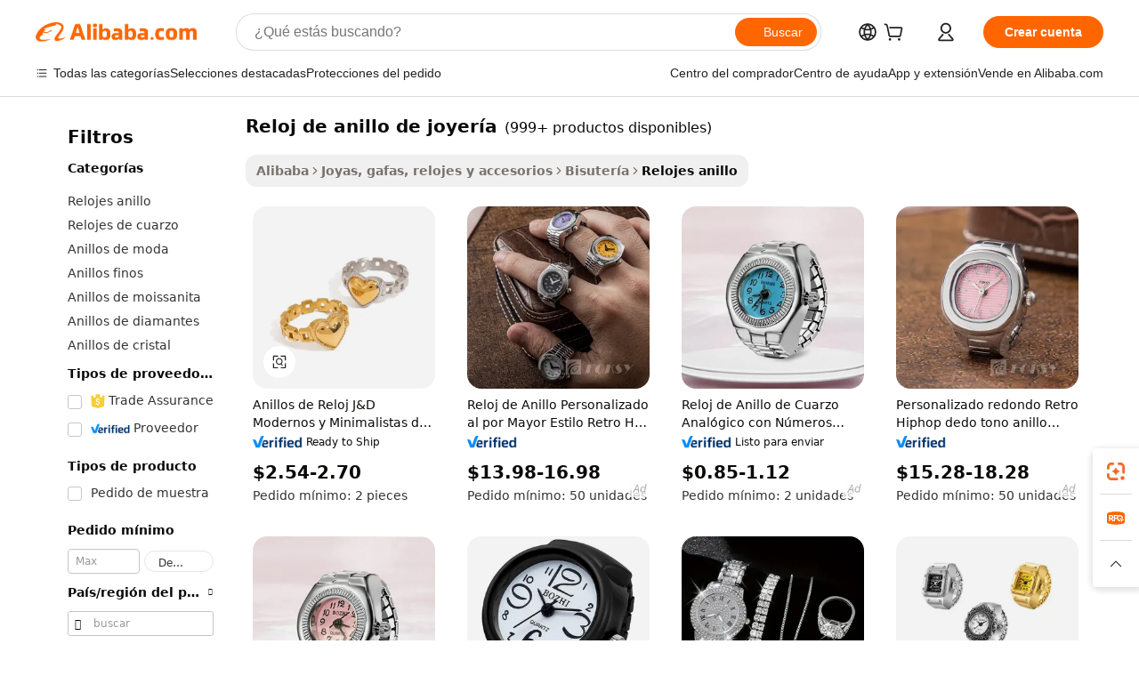

--- FILE ---
content_type: text/html;charset=UTF-8
request_url: https://spanish.alibaba.com/g/jewelry-ring-watch.html
body_size: 186769
content:

<!-- screen_content -->

    <!-- tangram:5410 begin-->
    <!-- tangram:529998 begin-->
    
<!DOCTYPE html>
<html lang="es" dir="ltr">
  <head>
        <script>
      window.__BB = {
        scene: window.__bb_scene || 'traffic-free-goods'
      };
      window.__BB.BB_CWV_IGNORE = {
          lcp_element: ['#icbu-buyer-pc-top-banner'],
          lcp_url: [],
        };
      window._timing = {}
      window._timing.first_start = Date.now();
      window.needLoginInspiration = Boolean(false);
      // 变量用于标记页面首次可见时间
      let firstVisibleTime = null;
      if (typeof document.hidden !== 'undefined') {
        // 页面首次加载时直接统计
        if (!document.hidden) {
          firstVisibleTime = Date.now();
          window.__BB_timex = 1
        } else {
          // 页面不可见时监听 visibilitychange 事件
          document.addEventListener('visibilitychange', () => {
            if (!document.hidden) {
              firstVisibleTime = Date.now();
              window.__BB_timex = firstVisibleTime - window.performance.timing.navigationStart
              window.__BB.firstVisibleTime = window.__BB_timex
              console.log("Page became visible after "+ window.__BB_timex + " ms");
            }
          }, { once: true });  // 确保只触发一次
        }
      } else {
        console.warn('Page Visibility API is not supported in this browser.');
      }
    </script>
        <meta name="data-spm" content="a2700">
        <meta name="aplus-xplug" content="NONE">
        <meta name="aplus-icbu-disable-umid" content="1">
        <meta name="google-translate-customization" content="9de59014edaf3b99-22e1cf3b5ca21786-g00bb439a5e9e5f8f-f">
    <meta name="yandex-verification" content="25a76ba8e4443bb3" />
    <meta name="msvalidate.01" content="E3FBF0E89B724C30844BF17C59608E8F" />
    <meta name="viewport" content="width=device-width, initial-scale=1.0, maximum-scale=5.0, user-scalable=yes">
        <link rel="preconnect" href="https://s.alicdn.com/" crossorigin>
    <link rel="dns-prefetch" href="https://s.alicdn.com">
                        <link rel="preload" href="https://s.alicdn.com/@g/alilog/??aplus_plugin_icbufront/index.js,mlog/aplus_v2.js" as="script">
        <link rel="preload" href="https://s.alicdn.com/@img/imgextra/i2/O1CN0153JdbU26g4bILVOyC_!!6000000007690-2-tps-418-58.png" as="image">
        <script>
            window.__APLUS_ABRATE__ = {
        perf_group: 'base64cached',
        scene: "traffic-free-goods",
      };
    </script>
    <meta name="aplus-mmstat-timeout" content="15000">
        <meta content="text/html; charset=utf-8" http-equiv="Content-Type">
          <title>Elegancia atemporal: ¡Encuentra tu reloj de anillo de joyería perfecto hoy mismo!</title>
      <meta name="keywords" content="rings jewelry women,fashion jewelry rings,fine jewelry rings">
      <meta name="description" content="Descubra la elegancia con nuestra impresionante selección de anillos y relojes. Elaborada con precisión, cada pieza ofrece un estilo atemporal y una calidad inigualable. Eleve su colección con un/a reloj de anillo de joyería que combina sofisticación y durabilidad, perfecto/a para cualquier ocasión.">
            <meta name="pagetiming-rate" content="9">
      <meta name="pagetiming-resource-rate" content="4">
                    <link rel="canonical" href="https://spanish.alibaba.com/g/jewelry-ring-watch.html">
                              <link rel="alternate" hreflang="fr" href="https://french.alibaba.com/g/jewelry-ring-watch.html">
                  <link rel="alternate" hreflang="de" href="https://german.alibaba.com/g/jewelry-ring-watch.html">
                  <link rel="alternate" hreflang="pt" href="https://portuguese.alibaba.com/g/jewelry-ring-watch.html">
                  <link rel="alternate" hreflang="it" href="https://italian.alibaba.com/g/jewelry-ring-watch.html">
                  <link rel="alternate" hreflang="es" href="https://spanish.alibaba.com/g/jewelry-ring-watch.html">
                  <link rel="alternate" hreflang="ru" href="https://russian.alibaba.com/g/jewelry-ring-watch.html">
                  <link rel="alternate" hreflang="ko" href="https://korean.alibaba.com/g/jewelry-ring-watch.html">
                  <link rel="alternate" hreflang="ar" href="https://arabic.alibaba.com/g/jewelry-ring-watch.html">
                  <link rel="alternate" hreflang="ja" href="https://japanese.alibaba.com/g/jewelry-ring-watch.html">
                  <link rel="alternate" hreflang="tr" href="https://turkish.alibaba.com/g/jewelry-ring-watch.html">
                  <link rel="alternate" hreflang="th" href="https://thai.alibaba.com/g/jewelry-ring-watch.html">
                  <link rel="alternate" hreflang="vi" href="https://vietnamese.alibaba.com/g/jewelry-ring-watch.html">
                  <link rel="alternate" hreflang="nl" href="https://dutch.alibaba.com/g/jewelry-ring-watch.html">
                  <link rel="alternate" hreflang="he" href="https://hebrew.alibaba.com/g/jewelry-ring-watch.html">
                  <link rel="alternate" hreflang="id" href="https://indonesian.alibaba.com/g/jewelry-ring-watch.html">
                  <link rel="alternate" hreflang="hi" href="https://hindi.alibaba.com/g/jewelry-ring-watch.html">
                  <link rel="alternate" hreflang="en" href="https://www.alibaba.com/showroom/jewelry-ring-watch.html">
                  <link rel="alternate" hreflang="zh" href="https://chinese.alibaba.com/g/jewelry-ring-watch.html">
                  <link rel="alternate" hreflang="x-default" href="https://www.alibaba.com/showroom/jewelry-ring-watch.html">
                                        <script>
      // Aplus 配置自动打点
      var queue = window.goldlog_queue || (window.goldlog_queue = []);
      var tags = ["button", "a", "div", "span", "i", "svg", "input", "li", "tr"];
      queue.push(
        {
          action: 'goldlog.appendMetaInfo',
          arguments: [
            'aplus-auto-exp',
            [
              {
                logkey: '/sc.ug_msite.new_product_exp',
                cssSelector: '[data-spm-exp]',
                props: ["data-spm-exp"],
              },
              {
                logkey: '/sc.ug_pc.seolist_product_exp',
                cssSelector: '.traffic-card-gallery',
                props: ["data-spm-exp"],
              }
            ]
          ]
        }
      )
      queue.push({
        action: 'goldlog.setMetaInfo',
        arguments: ['aplus-auto-clk', JSON.stringify(tags.map(tag =>({
          "logkey": "/sc.ug_msite.new_product_clk",
          tag,
          "filter": "data-spm-clk",
          "props": ["data-spm-clk"]
        })))],
      });
    </script>
  </head>
  <div id="icbu-header"><div id="the-new-header" data-version="4.4.0" data-tnh-auto-exp="tnh-expose" data-scenes="search-products" style="position: relative;background-color: #fff;border-bottom: 1px solid #ddd;box-sizing: border-box; font-family:Inter,SF Pro Text,Roboto,Helvetica Neue,Helvetica,Tahoma,Arial,PingFang SC,Microsoft YaHei;"><div style="display: flex;align-items:center;height: 72px;min-width: 1200px;max-width: 1580px;margin: 0 auto;padding: 0 40px;box-sizing: border-box;"><img style="height: 29px; width: 209px;" src="https://s.alicdn.com/@img/imgextra/i2/O1CN0153JdbU26g4bILVOyC_!!6000000007690-2-tps-418-58.png" alt="" /></div><div style="min-width: 1200px;max-width: 1580px;margin: 0 auto;overflow: hidden;font-size: 14px;display: flex;justify-content: space-between;padding: 0 40px;box-sizing: border-box;"><div style="display: flex; align-items: center; justify-content: space-between"><div style="position: relative; height: 36px; padding: 0 28px 0 20px">All categories</div><div style="position: relative; height: 36px; padding-right: 28px">Featured selections</div><div style="position: relative; height: 36px">Trade Assurance</div></div><div style="display: flex; align-items: center; justify-content: space-between"><div style="position: relative; height: 36px; padding-right: 28px">Buyer Central</div><div style="position: relative; height: 36px; padding-right: 28px">Help Center</div><div style="position: relative; height: 36px; padding-right: 28px">Get the app</div><div style="position: relative; height: 36px">Become a supplier</div></div></div></div></div></div>
  <body data-spm="7724857" style="min-height: calc(100vh + 1px)"><script 
id="beacon-aplus"   
src="//s.alicdn.com/@g/alilog/??aplus_plugin_icbufront/index.js,mlog/aplus_v2.js"
exparams="aplus=async&userid=&aplus&ali_beacon_id=&ali_apache_id=&ali_apache_track=&ali_apache_tracktmp=&eagleeye_traceid=2103228c17688757749424140e135f&ip=3%2e128%2e189%2e228&dmtrack_c={ali%5fresin%5ftrace%3dse%5frst%3dnull%7csp%5fviewtype%3dY%7cset%3d3%7cser%3d1007%7cpageId%3d39ce3ce651ee4e40b9eb016c30964b87%7cm%5fpageid%3dnull%7cpvmi%3dce6e612414134f71b6b0ebfafdf939c3%7csek%5fsepd%3dreloj%2bde%2banillo%2bde%2bjoyer%25C3%25ADa%7csek%3djewelry%2bring%2bwatch%7cse%5fpn%3d1%7cp4pid%3d30aceadc%2d308a%2d4229%2dbb69%2d4dcc50d4560e%7csclkid%3dnull%7cforecast%5fpost%5fcate%3dnull%7cseo%5fnew%5fuser%5fflag%3dfalse%7ccategoryId%3d201338302%7cseo%5fsearch%5fmodel%5fupgrade%5fv2%3d2025070801%7cseo%5fmodule%5fcard%5f20240624%3d202406242%7clong%5ftext%5fgoogle%5ftranslate%5fv2%3d2407142%7cseo%5fcontent%5ftd%5fbottom%5ftext%5fupdate%5fkey%3d2025070801%7cseo%5fsearch%5fmodel%5fupgrade%5fv3%3d2025072201%7cdamo%5falt%5freplace%3d2485818%7cseo%5fsearch%5fmodel%5fmulti%5fupgrade%5fv3%3d2025081101%7cwap%5fcross%3d2007659%7cwap%5fcs%5faction%3d2005494%7cAPP%5fVisitor%5fActive%3d26699%7cseo%5fshowroom%5fgoods%5fmix%3d2005244%7cseo%5fdefault%5fcached%5flong%5ftext%5ffrom%5fnew%5fkeyword%5fstep%3d2024122502%7cshowroom%5fgeneral%5ftemplate%3d2005292%7cwap%5fcs%5ftext%3dnull%7cstructured%5fdata%3d2025052702%7cseo%5fmulti%5fstyle%5ftext%5fupdate%3d2511182%7cpc%5fnew%5fheader%3dnull%7cseo%5fmeta%5fcate%5ftemplate%5fv1%3d2025042401%7cseo%5fmeta%5ftd%5fsearch%5fkeyword%5fstep%5fv1%3d2025040999%7cshowroom%5fft%5flong%5ftext%5fbaks%3d80802%7cAPP%5fGrowing%5fBuyer%5fHigh%5fIntent%5fActive%3d25488%7cshowroom%5fpc%5fv2019%3d2104%7cAPP%5fProspecting%5fBuyer%3d26708%7ccache%5fcontrol%3dnull%7cAPP%5fChurned%5fCore%5fBuyer%3d25463%7cseo%5fdefault%5fcached%5flong%5ftext%5fstep%3d24110802%7camp%5flighthouse%5fscore%5fimage%3d19657%7cseo%5fft%5ftranslate%5fgemini%3d25012003%7cwap%5fnode%5fssr%3d2015725%7cdataphant%5fopen%3d27030%7clongtext%5fmulti%5fstyle%5fexpand%5frussian%3d2510142%7cseo%5flongtext%5fgoogle%5fdata%5fsection%3d25021702%7cindustry%5fpopular%5ffloor%3dnull%7cwap%5fad%5fgoods%5fproduct%5finterval%3dnull%7cseo%5fgoods%5fbootom%5fwholesale%5flink%3d2486162%7cseo%5fmiddle%5fwholesale%5flink%3d2486164%7cseo%5fkeyword%5faatest%3d18%7cft%5flong%5ftext%5fenpand%5fstep2%3d121602%7cseo%5fft%5flongtext%5fexpand%5fstep3%3d25012102%7cseo%5fwap%5fheadercard%3d2006288%7cAPP%5fChurned%5fInactive%5fVisitor%3d25497%7cAPP%5fGrowing%5fBuyer%5fHigh%5fIntent%5fInactive%3d25484%7cseo%5fmeta%5ftd%5fmulti%5fkey%3d2025061801%7ctop%5frecommend%5f20250120%3d202501201%7clongtext%5fmulti%5fstyle%5fexpand%5ffrench%5fcopy%3d25091802%7clongtext%5fmulti%5fstyle%5fexpand%5ffrench%5fcopy%5fcopy%3d25092502%7cseo%5ffloor%5fexp%3dnull%7cseo%5fshowroom%5falgo%5flink%3d17764%7cseo%5fmeta%5ftd%5faib%5fgeneral%5fkey%3d2025091901%7ccountry%5findustry%3d202311033%7cpc%5ffree%5fswitchtosearch%3d2020529%7cshowroom%5fft%5flong%5ftext%5fenpand%5fstep1%3d101102%7cseo%5fshowroom%5fnorel%3dnull%7cplp%5fstyle%5f25%5fpc%3d202505222%7cseo%5fggs%5flayer%3d10010%7cquery%5fmutil%5flang%5ftranslate%3d2025060300%7cAPP%5fChurned%5fBuyer%3d25468%7cstream%5frender%5fperf%5fopt%3d2309181%7cwap%5fgoods%3d2007383%7cseo%5fshowroom%5fsimilar%5f20240614%3d202406142%7cchinese%5fopen%3d6307%7cquery%5fgpt%5ftranslate%3d20240820%7cad%5fproduct%5finterval%3dnull%7camp%5fto%5fpwa%3d2007359%7cplp%5faib%5fmulti%5fai%5fmeta%3d20250401%7cwap%5fsupplier%5fcontent%3dnull%7cpc%5ffree%5frefactoring%3d20220315%7cAPP%5fGrowing%5fBuyer%5fInactive%3d25475%7csso%5foem%5ffloor%3dnull%7cseo%5fpc%5fnew%5fview%5f20240807%3d202408072%7cseo%5fbottom%5ftext%5fentity%5fkey%5fcopy%3d2025062400%7cstream%5frender%3d433763%7cseo%5fmodule%5fcard%5f20240424%3d202404241%7cseo%5ftitle%5freplace%5f20191226%3d5841%7clongtext%5fmulti%5fstyle%5fexpand%3d25090802%7cgoogleweblight%3d6516%7clighthouse%5fbase64%3dnull%7cAPP%5fProspecting%5fBuyer%5fActive%3d26719%7cad%5fgoods%5fproduct%5finterval%3dnull%7cseo%5fbottom%5fdeep%5fextend%5fkw%5fkey%3d2025071101%7clongtext%5fmulti%5fstyle%5fexpand%5fturkish%3d25102801%7cilink%5fuv%3d20240911%7cwap%5flist%5fwakeup%3d2005832%7ctpp%5fcrosslink%5fpc%3d20205311%7cseo%5ftop%5fbooth%3d18501%7cAPP%5fGrowing%5fBuyer%5fLess%5fActive%3d25471%7cseo%5fsearch%5fmodel%5fupgrade%5frank%3d2025092401%7cgoodslayer%3d7977%7cft%5flong%5ftext%5ftranslate%5fexpand%5fstep1%3d24110802%7cseo%5fheaderstyle%5ftraffic%5fkey%5fv1%3d2025072100%7ccrosslink%5fswitch%3d2008141%7cp4p%5foutline%3d20240328%7cseo%5fmeta%5ftd%5faib%5fv2%5fkey%3d2025091801%7crts%5fmulti%3d2008404%7cAPP%5fVisitor%5fLess%5fActive%3d26697%7cplp%5fstyle%5f25%3d202505192%7ccdn%5fvm%3d2007368%7cwap%5fad%5fproduct%5finterval%3dnull%7cseo%5fsearch%5fmodel%5fmulti%5fupgrade%5frank%3d2025092401%7cpc%5fcard%5fshare%3d2025081201%7cAPP%5fGrowing%5fBuyer%5fHigh%5fIntent%5fLess%5fActive%3d25479%7cgoods%5ftitle%5fsubstitute%3d9618%7cwap%5fscreen%5fexp%3d2025081400%7creact%5fheader%5ftest%3d202502182%7cpc%5fcs%5fcolor%3d2005788%7cshowroom%5fft%5flong%5ftext%5ftest%3d72502%7cone%5ftap%5flogin%5fABTest%3d202308153%7cseo%5fhyh%5fshow%5ftags%3dnull%7cplp%5fstructured%5fdata%3d2508182%7cguide%5fdelete%3d2008526%7cseo%5findustry%5ftemplate%3dnull%7cseo%5fmeta%5ftd%5fmulti%5fes%5fkey%3d2025073101%7cseo%5fshowroom%5fdata%5fmix%3d19888%7csso%5ftop%5franking%5ffloor%3d20031%7cseo%5ftd%5fdeep%5fupgrade%5fkey%5fv3%3d2025081101%7cwap%5fue%5fone%3d2025111401%7cshowroom%5fto%5frts%5flink%3d2008480%7ccountrysearch%5ftest%3dnull%7cseo%5fplp%5fdate%5fv2%3d2025102701%7cchannel%5famp%5fto%5fpwa%3d2008435%7cseo%5fmulti%5fstyles%5flong%5ftext%3d2503172%7cseo%5fmeta%5ftext%5fmutli%5fcate%5ftemplate%5fv1%3d2025080801%7cseo%5fdefault%5fcached%5fmutil%5flong%5ftext%5fstep%3d24110436%7cseo%5faction%5fpoint%5ftype%3d22823%7cseo%5faib%5ftd%5flaunch%5f20240828%5fcopy%3d202408282%7cseo%5fshowroom%5fwholesale%5flink%3dnull%7cseo%5fperf%5fimprove%3d2023999%7cseo%5fwap%5flist%5fbounce%5f01%3d2063%7cseo%5fwap%5flist%5fbounce%5f02%3d2128%7cAPP%5fGrowing%5fBuyer%5fActive%3d25490%7cvideolayer%3dnull%7cvideo%5fplay%3dnull%7cAPP%5fChurned%5fMember%5fInactive%3d25501%7cseo%5fgoogle%5fnew%5fstruct%3d438326%7ctpp%5ftrace%3dseoKeyword%2dseoKeyword%5fv3%2dbase%2dORIGINAL}&pageid=0380bde4210320d31768875775&hn=ensearchweb033003032211%2erg%2dus%2deast%2eus68&asid=AQAAAAD/5m5p3BjCIgAAAACHnl82Msv3ew==&treq=&tres=" async>
</script>
            <style>body{background-color:white;}.no-scrollbar.il-sticky.il-top-0.il-max-h-\[100vh\].il-w-\[200px\].il-flex-shrink-0.il-flex-grow-0.il-overflow-y-scroll{background-color:#FFF;padding-left:12px}</style>
                    <!-- tangram:530006 begin-->
<!--  -->
 <style>
   @keyframes il-spin {
     to {
       transform: rotate(360deg);
     }
   }
   @keyframes il-pulse {
     50% {
       opacity: 0.5;
     }
   }
   .traffic-card-gallery {display: flex;position: relative;flex-direction: column;justify-content: flex-start;border-radius: 0.5rem;background-color: #fff;padding: 0.5rem 0.5rem 1rem;overflow: hidden;font-size: 0.75rem;line-height: 1rem;}
   .traffic-card-list {display: flex;position: relative;flex-direction: row;justify-content: flex-start;border-bottom-width: 1px;background-color: #fff;padding: 1rem;height: 292px;overflow: hidden;font-size: 0.75rem;line-height: 1rem;}
   .product-price {
     b {
       font-size: 22px;
     }
   }
   .skel-loading {
       animation: il-pulse 2s cubic-bezier(0.4, 0, 0.6, 1) infinite;background-color: hsl(60, 4.8%, 95.9%);
   }
 </style>
<div id="first-cached-card">
  <div style="box-sizing:border-box;display: flex;position: absolute;left: 0;right: 0;margin: 0 auto;z-index: 1;min-width: 1200px;max-width: 1580px;padding: 0.75rem 3.25rem 0;pointer-events: none;">
    <!--页面左侧区域-->
    <div style="width: 200px;padding-top: 1rem;padding-left:12px; background-color: #fff;border-radius: 0.25rem">
      <div class="skel-loading" style="height: 1.5rem;width: 50%;border-radius: 0.25rem;"></div>
      <div style="margin-top: 1rem;margin-bottom: 1rem;">
        <div class="skel-loading" style="height: 1rem;width: calc(100% * 5 / 6);"></div>
        <div
          class="skel-loading"
          style="margin-top: 1rem;height: 1rem;width: calc(100% * 8 / 12);"
        ></div>
        <div class="skel-loading" style="margin-top: 1rem;height: 1rem;width: 75%;"></div>
        <div
          class="skel-loading"
          style="margin-top: 1rem;height: 1rem;width: calc(100% * 7 / 12);"
        ></div>
      </div>
      <div class="skel-loading" style="height: 1.5rem;width: 50%;border-radius: 0.25rem;"></div>
      <div style="margin-top: 1rem;margin-bottom: 1rem;">
        <div class="skel-loading" style="height: 1rem;width: calc(100% * 5 / 6);"></div>
        <div
          class="skel-loading"
          style="margin-top: 1rem;height: 1rem;width: calc(100% * 8 / 12);"
        ></div>
        <div class="skel-loading" style="margin-top: 1rem;height: 1rem;width: 75%;"></div>
        <div
          class="skel-loading"
          style="margin-top: 1rem;height: 1rem;width: calc(100% * 7 / 12);"
        ></div>
      </div>
      <div class="skel-loading" style="height: 1.5rem;width: 50%;border-radius: 0.25rem;"></div>
      <div style="margin-top: 1rem;margin-bottom: 1rem;">
        <div class="skel-loading" style="height: 1rem;width: calc(100% * 5 / 6);"></div>
        <div
          class="skel-loading"
          style="margin-top: 1rem;height: 1rem;width: calc(100% * 8 / 12);"
        ></div>
        <div class="skel-loading" style="margin-top: 1rem;height: 1rem;width: 75%;"></div>
        <div
          class="skel-loading"
          style="margin-top: 1rem;height: 1rem;width: calc(100% * 7 / 12);"
        ></div>
      </div>
      <div class="skel-loading" style="height: 1.5rem;width: 50%;border-radius: 0.25rem;"></div>
      <div style="margin-top: 1rem;margin-bottom: 1rem;">
        <div class="skel-loading" style="height: 1rem;width: calc(100% * 5 / 6);"></div>
        <div
          class="skel-loading"
          style="margin-top: 1rem;height: 1rem;width: calc(100% * 8 / 12);"
        ></div>
        <div class="skel-loading" style="margin-top: 1rem;height: 1rem;width: 75%;"></div>
        <div
          class="skel-loading"
          style="margin-top: 1rem;height: 1rem;width: calc(100% * 7 / 12);"
        ></div>
      </div>
      <div class="skel-loading" style="height: 1.5rem;width: 50%;border-radius: 0.25rem;"></div>
      <div style="margin-top: 1rem;margin-bottom: 1rem;">
        <div class="skel-loading" style="height: 1rem;width: calc(100% * 5 / 6);"></div>
        <div
          class="skel-loading"
          style="margin-top: 1rem;height: 1rem;width: calc(100% * 8 / 12);"
        ></div>
        <div class="skel-loading" style="margin-top: 1rem;height: 1rem;width: 75%;"></div>
        <div
          class="skel-loading"
          style="margin-top: 1rem;height: 1rem;width: calc(100% * 7 / 12);"
        ></div>
      </div>
      <div class="skel-loading" style="height: 1.5rem;width: 50%;border-radius: 0.25rem;"></div>
      <div style="margin-top: 1rem;margin-bottom: 1rem;">
        <div class="skel-loading" style="height: 1rem;width: calc(100% * 5 / 6);"></div>
        <div
          class="skel-loading"
          style="margin-top: 1rem;height: 1rem;width: calc(100% * 8 / 12);"
        ></div>
        <div class="skel-loading" style="margin-top: 1rem;height: 1rem;width: 75%;"></div>
        <div
          class="skel-loading"
          style="margin-top: 1rem;height: 1rem;width: calc(100% * 7 / 12);"
        ></div>
      </div>
    </div>
    <!--页面主体区域-->
    <div style="flex: 1 1 0%; overflow: hidden;padding: 0.5rem 0.5rem 0.5rem 1.5rem">
      <div style="height: 1.25rem;margin-bottom: 1rem;"></div>
      <!-- keywords -->
      <div style="margin-bottom: 1rem;height: 1.75rem;font-weight: 700;font-size: 1.25rem;line-height: 1.75rem;"></div>
      <!-- longtext -->
            <div style="width: calc(25% - 0.9rem);pointer-events: auto">
        <div class="traffic-card-gallery">
          <!-- ProductImage -->
          <a href="//www.alibaba.com/product-detail/J-D-Modern-Minimalist-18K-PVD_1601399138612.html?from=SEO" target="_blank" style="position: relative;margin-bottom: 0.5rem;aspect-ratio: 1;overflow: hidden;border-radius: 0.5rem;">
            <div style="display: flex; overflow: hidden">
              <div style="position: relative;margin: 0;width: 100%;min-width: 0;flex-shrink: 0;flex-grow: 0;flex-basis: 100%;padding: 0;">
                <img style="position: relative; aspect-ratio: 1; width: 100%" src="[data-uri]" loading="eager" />
                <div style="position: absolute;left: 0;bottom: 0;right: 0;top: 0;background-color: #000;opacity: 0.05;"></div>
              </div>
            </div>
          </a>
          <div style="display: flex;flex: 1 1 0%;flex-direction: column;justify-content: space-between;">
            <div>
              <a class="skel-loading" style="margin-top: 0.5rem;display:inline-block;width:100%;height:1rem;" href="//www.alibaba.com/product-detail/J-D-Modern-Minimalist-18K-PVD_1601399138612.html" target="_blank"></a>
              <a class="skel-loading" style="margin-top: 0.125rem;display:inline-block;width:100%;height:1rem;" href="//www.alibaba.com/product-detail/J-D-Modern-Minimalist-18K-PVD_1601399138612.html" target="_blank"></a>
              <div class="skel-loading" style="margin-top: 0.25rem;height:1.625rem;width:75%"></div>
              <div class="skel-loading" style="margin-top: 0.5rem;height: 1rem;width:50%"></div>
              <div class="skel-loading" style="margin-top:0.25rem;height:1rem;width:25%"></div>
            </div>
          </div>

        </div>
      </div>

    </div>
  </div>
</div>
<!-- tangram:530006 end-->
            <style>.component-left-filter-callback{display:flex;position:relative;margin-top:10px;height:1200px}.component-left-filter-callback img{width:200px}.component-left-filter-callback i{position:absolute;top:5%;left:50%}.related-search-wrapper{padding:.5rem;--tw-bg-opacity: 1;background-color:#fff;background-color:rgba(255,255,255,var(--tw-bg-opacity, 1));border-width:1px;border-color:var(--input)}.related-search-wrapper .related-search-box{margin:12px 16px}.related-search-wrapper .related-search-box .related-search-title{display:inline;float:start;color:#666;word-wrap:break-word;margin-right:12px;width:13%}.related-search-wrapper .related-search-box .related-search-content{display:flex;flex-wrap:wrap}.related-search-wrapper .related-search-box .related-search-content .related-search-link{margin-right:12px;width:23%;overflow:hidden;color:#666;text-overflow:ellipsis;white-space:nowrap}.product-title img{margin-right:.5rem;display:inline-block;height:1rem;vertical-align:sub}.product-price b{font-size:22px}.similar-icon{position:absolute;bottom:12px;z-index:2;right:12px}.rfq-card{display:inline-block;position:relative;box-sizing:border-box;margin-bottom:36px}.rfq-card .rfq-card-content{display:flex;position:relative;flex-direction:column;align-items:flex-start;background-size:cover;background-color:#fff;padding:12px;width:100%;height:100%}.rfq-card .rfq-card-content .rfq-card-icon{margin-top:50px}.rfq-card .rfq-card-content .rfq-card-icon img{width:45px}.rfq-card .rfq-card-content .rfq-card-top-title{margin-top:14px;color:#222;font-weight:400;font-size:16px}.rfq-card .rfq-card-content .rfq-card-title{margin-top:24px;color:#333;font-weight:800;font-size:20px}.rfq-card .rfq-card-content .rfq-card-input-box{margin-top:24px;width:100%}.rfq-card .rfq-card-content .rfq-card-input-box textarea{box-sizing:border-box;border:1px solid #ddd;border-radius:4px;background-color:#fff;padding:9px 12px;width:100%;height:88px;resize:none;color:#666;font-weight:400;font-size:13px;font-family:inherit}.rfq-card .rfq-card-content .rfq-card-button{margin-top:24px;border:1px solid #666;border-radius:16px;background-color:#fff;width:67%;color:#000;font-weight:700;font-size:14px;line-height:30px;text-align:center}[data-modulename^=ProductList-] div{contain-intrinsic-size:auto 500px}.traffic-card-gallery:hover{--tw-shadow: 0px 2px 6px 2px rgba(0,0,0,.12157);--tw-shadow-colored: 0px 2px 6px 2px var(--tw-shadow-color);box-shadow:0 0 #0000,0 0 #0000,0 2px 6px 2px #0000001f;box-shadow:var(--tw-ring-offset-shadow, 0 0 rgba(0,0,0,0)),var(--tw-ring-shadow, 0 0 rgba(0,0,0,0)),var(--tw-shadow);z-index:10}.traffic-card-gallery{position:relative;display:flex;flex-direction:column;justify-content:flex-start;overflow:hidden;border-radius:.75rem;--tw-bg-opacity: 1;background-color:#fff;background-color:rgba(255,255,255,var(--tw-bg-opacity, 1));padding:.5rem;font-size:.75rem;line-height:1rem}.traffic-card-list{position:relative;display:flex;height:292px;flex-direction:row;justify-content:flex-start;overflow:hidden;border-bottom-width:1px;--tw-bg-opacity: 1;background-color:#fff;background-color:rgba(255,255,255,var(--tw-bg-opacity, 1));padding:1rem;font-size:.75rem;line-height:1rem}.traffic-card-g-industry:hover{--tw-shadow: 0 0 10px rgba(0,0,0,.1);--tw-shadow-colored: 0 0 10px var(--tw-shadow-color);box-shadow:0 0 #0000,0 0 #0000,0 0 10px #0000001a;box-shadow:var(--tw-ring-offset-shadow, 0 0 rgba(0,0,0,0)),var(--tw-ring-shadow, 0 0 rgba(0,0,0,0)),var(--tw-shadow)}.traffic-card-g-industry{position:relative;border-radius:var(--radius);--tw-bg-opacity: 1;background-color:#fff;background-color:rgba(255,255,255,var(--tw-bg-opacity, 1));padding:1.25rem .75rem .75rem;font-size:.875rem;line-height:1.25rem}.module-filter-section-wrapper{max-height:none!important;overflow-x:hidden}*,:before,:after{--tw-border-spacing-x: 0;--tw-border-spacing-y: 0;--tw-translate-x: 0;--tw-translate-y: 0;--tw-rotate: 0;--tw-skew-x: 0;--tw-skew-y: 0;--tw-scale-x: 1;--tw-scale-y: 1;--tw-pan-x: ;--tw-pan-y: ;--tw-pinch-zoom: ;--tw-scroll-snap-strictness: proximity;--tw-gradient-from-position: ;--tw-gradient-via-position: ;--tw-gradient-to-position: ;--tw-ordinal: ;--tw-slashed-zero: ;--tw-numeric-figure: ;--tw-numeric-spacing: ;--tw-numeric-fraction: ;--tw-ring-inset: ;--tw-ring-offset-width: 0px;--tw-ring-offset-color: #fff;--tw-ring-color: rgba(59, 130, 246, .5);--tw-ring-offset-shadow: 0 0 rgba(0,0,0,0);--tw-ring-shadow: 0 0 rgba(0,0,0,0);--tw-shadow: 0 0 rgba(0,0,0,0);--tw-shadow-colored: 0 0 rgba(0,0,0,0);--tw-blur: ;--tw-brightness: ;--tw-contrast: ;--tw-grayscale: ;--tw-hue-rotate: ;--tw-invert: ;--tw-saturate: ;--tw-sepia: ;--tw-drop-shadow: ;--tw-backdrop-blur: ;--tw-backdrop-brightness: ;--tw-backdrop-contrast: ;--tw-backdrop-grayscale: ;--tw-backdrop-hue-rotate: ;--tw-backdrop-invert: ;--tw-backdrop-opacity: ;--tw-backdrop-saturate: ;--tw-backdrop-sepia: ;--tw-contain-size: ;--tw-contain-layout: ;--tw-contain-paint: ;--tw-contain-style: }::backdrop{--tw-border-spacing-x: 0;--tw-border-spacing-y: 0;--tw-translate-x: 0;--tw-translate-y: 0;--tw-rotate: 0;--tw-skew-x: 0;--tw-skew-y: 0;--tw-scale-x: 1;--tw-scale-y: 1;--tw-pan-x: ;--tw-pan-y: ;--tw-pinch-zoom: ;--tw-scroll-snap-strictness: proximity;--tw-gradient-from-position: ;--tw-gradient-via-position: ;--tw-gradient-to-position: ;--tw-ordinal: ;--tw-slashed-zero: ;--tw-numeric-figure: ;--tw-numeric-spacing: ;--tw-numeric-fraction: ;--tw-ring-inset: ;--tw-ring-offset-width: 0px;--tw-ring-offset-color: #fff;--tw-ring-color: rgba(59, 130, 246, .5);--tw-ring-offset-shadow: 0 0 rgba(0,0,0,0);--tw-ring-shadow: 0 0 rgba(0,0,0,0);--tw-shadow: 0 0 rgba(0,0,0,0);--tw-shadow-colored: 0 0 rgba(0,0,0,0);--tw-blur: ;--tw-brightness: ;--tw-contrast: ;--tw-grayscale: ;--tw-hue-rotate: ;--tw-invert: ;--tw-saturate: ;--tw-sepia: ;--tw-drop-shadow: ;--tw-backdrop-blur: ;--tw-backdrop-brightness: ;--tw-backdrop-contrast: ;--tw-backdrop-grayscale: ;--tw-backdrop-hue-rotate: ;--tw-backdrop-invert: ;--tw-backdrop-opacity: ;--tw-backdrop-saturate: ;--tw-backdrop-sepia: ;--tw-contain-size: ;--tw-contain-layout: ;--tw-contain-paint: ;--tw-contain-style: }*,:before,:after{box-sizing:border-box;border-width:0;border-style:solid;border-color:#e5e7eb}:before,:after{--tw-content: ""}html,:host{line-height:1.5;-webkit-text-size-adjust:100%;-moz-tab-size:4;-o-tab-size:4;tab-size:4;font-family:ui-sans-serif,system-ui,-apple-system,Segoe UI,Roboto,Ubuntu,Cantarell,Noto Sans,sans-serif,"Apple Color Emoji","Segoe UI Emoji",Segoe UI Symbol,"Noto Color Emoji";font-feature-settings:normal;font-variation-settings:normal;-webkit-tap-highlight-color:transparent}body{margin:0;line-height:inherit}hr{height:0;color:inherit;border-top-width:1px}abbr:where([title]){text-decoration:underline;-webkit-text-decoration:underline dotted;text-decoration:underline dotted}h1,h2,h3,h4,h5,h6{font-size:inherit;font-weight:inherit}a{color:inherit;text-decoration:inherit}b,strong{font-weight:bolder}code,kbd,samp,pre{font-family:ui-monospace,SFMono-Regular,Menlo,Monaco,Consolas,Liberation Mono,Courier New,monospace;font-feature-settings:normal;font-variation-settings:normal;font-size:1em}small{font-size:80%}sub,sup{font-size:75%;line-height:0;position:relative;vertical-align:baseline}sub{bottom:-.25em}sup{top:-.5em}table{text-indent:0;border-color:inherit;border-collapse:collapse}button,input,optgroup,select,textarea{font-family:inherit;font-feature-settings:inherit;font-variation-settings:inherit;font-size:100%;font-weight:inherit;line-height:inherit;letter-spacing:inherit;color:inherit;margin:0;padding:0}button,select{text-transform:none}button,input:where([type=button]),input:where([type=reset]),input:where([type=submit]){-webkit-appearance:button;background-color:transparent;background-image:none}:-moz-focusring{outline:auto}:-moz-ui-invalid{box-shadow:none}progress{vertical-align:baseline}::-webkit-inner-spin-button,::-webkit-outer-spin-button{height:auto}[type=search]{-webkit-appearance:textfield;outline-offset:-2px}::-webkit-search-decoration{-webkit-appearance:none}::-webkit-file-upload-button{-webkit-appearance:button;font:inherit}summary{display:list-item}blockquote,dl,dd,h1,h2,h3,h4,h5,h6,hr,figure,p,pre{margin:0}fieldset{margin:0;padding:0}legend{padding:0}ol,ul,menu{list-style:none;margin:0;padding:0}dialog{padding:0}textarea{resize:vertical}input::-moz-placeholder,textarea::-moz-placeholder{opacity:1;color:#9ca3af}input::placeholder,textarea::placeholder{opacity:1;color:#9ca3af}button,[role=button]{cursor:pointer}:disabled{cursor:default}img,svg,video,canvas,audio,iframe,embed,object{display:block;vertical-align:middle}img,video{max-width:100%;height:auto}[hidden]:where(:not([hidden=until-found])){display:none}:root{--background: hsl(0, 0%, 100%);--foreground: hsl(20, 14.3%, 4.1%);--card: hsl(0, 0%, 100%);--card-foreground: hsl(20, 14.3%, 4.1%);--popover: hsl(0, 0%, 100%);--popover-foreground: hsl(20, 14.3%, 4.1%);--primary: hsl(24, 100%, 50%);--primary-foreground: hsl(60, 9.1%, 97.8%);--secondary: hsl(60, 4.8%, 95.9%);--secondary-foreground: #333;--muted: hsl(60, 4.8%, 95.9%);--muted-foreground: hsl(25, 5.3%, 44.7%);--accent: hsl(60, 4.8%, 95.9%);--accent-foreground: hsl(24, 9.8%, 10%);--destructive: hsl(0, 84.2%, 60.2%);--destructive-foreground: hsl(60, 9.1%, 97.8%);--border: hsl(20, 5.9%, 90%);--input: hsl(20, 5.9%, 90%);--ring: hsl(24.6, 95%, 53.1%);--radius: 1rem}.dark{--background: hsl(20, 14.3%, 4.1%);--foreground: hsl(60, 9.1%, 97.8%);--card: hsl(20, 14.3%, 4.1%);--card-foreground: hsl(60, 9.1%, 97.8%);--popover: hsl(20, 14.3%, 4.1%);--popover-foreground: hsl(60, 9.1%, 97.8%);--primary: hsl(20.5, 90.2%, 48.2%);--primary-foreground: hsl(60, 9.1%, 97.8%);--secondary: hsl(12, 6.5%, 15.1%);--secondary-foreground: hsl(60, 9.1%, 97.8%);--muted: hsl(12, 6.5%, 15.1%);--muted-foreground: hsl(24, 5.4%, 63.9%);--accent: hsl(12, 6.5%, 15.1%);--accent-foreground: hsl(60, 9.1%, 97.8%);--destructive: hsl(0, 72.2%, 50.6%);--destructive-foreground: hsl(60, 9.1%, 97.8%);--border: hsl(12, 6.5%, 15.1%);--input: hsl(12, 6.5%, 15.1%);--ring: hsl(20.5, 90.2%, 48.2%)}*{border-color:#e7e5e4;border-color:var(--border)}body{background-color:#fff;background-color:var(--background);color:#0c0a09;color:var(--foreground)}.il-sr-only{position:absolute;width:1px;height:1px;padding:0;margin:-1px;overflow:hidden;clip:rect(0,0,0,0);white-space:nowrap;border-width:0}.il-invisible{visibility:hidden}.il-fixed{position:fixed}.il-absolute{position:absolute}.il-relative{position:relative}.il-sticky{position:sticky}.il-inset-0{inset:0}.il--bottom-12{bottom:-3rem}.il--top-12{top:-3rem}.il-bottom-0{bottom:0}.il-bottom-2{bottom:.5rem}.il-bottom-3{bottom:.75rem}.il-bottom-4{bottom:1rem}.il-end-0{right:0}.il-end-2{right:.5rem}.il-end-3{right:.75rem}.il-end-4{right:1rem}.il-left-0{left:0}.il-left-3{left:.75rem}.il-right-0{right:0}.il-right-2{right:.5rem}.il-right-3{right:.75rem}.il-start-0{left:0}.il-start-1\/2{left:50%}.il-start-2{left:.5rem}.il-start-3{left:.75rem}.il-start-\[50\%\]{left:50%}.il-top-0{top:0}.il-top-1\/2{top:50%}.il-top-16{top:4rem}.il-top-4{top:1rem}.il-top-\[50\%\]{top:50%}.il-z-10{z-index:10}.il-z-50{z-index:50}.il-z-\[9999\]{z-index:9999}.il-col-span-4{grid-column:span 4 / span 4}.il-m-0{margin:0}.il-m-3{margin:.75rem}.il-m-auto{margin:auto}.il-mx-auto{margin-left:auto;margin-right:auto}.il-my-3{margin-top:.75rem;margin-bottom:.75rem}.il-my-5{margin-top:1.25rem;margin-bottom:1.25rem}.il-my-auto{margin-top:auto;margin-bottom:auto}.\!il-mb-4{margin-bottom:1rem!important}.il--mt-4{margin-top:-1rem}.il-mb-0{margin-bottom:0}.il-mb-1{margin-bottom:.25rem}.il-mb-2{margin-bottom:.5rem}.il-mb-3{margin-bottom:.75rem}.il-mb-4{margin-bottom:1rem}.il-mb-5{margin-bottom:1.25rem}.il-mb-6{margin-bottom:1.5rem}.il-mb-8{margin-bottom:2rem}.il-mb-\[-0\.75rem\]{margin-bottom:-.75rem}.il-mb-\[0\.125rem\]{margin-bottom:.125rem}.il-me-1{margin-right:.25rem}.il-me-2{margin-right:.5rem}.il-me-3{margin-right:.75rem}.il-me-auto{margin-right:auto}.il-mr-1{margin-right:.25rem}.il-mr-2{margin-right:.5rem}.il-ms-1{margin-left:.25rem}.il-ms-4{margin-left:1rem}.il-ms-5{margin-left:1.25rem}.il-ms-8{margin-left:2rem}.il-ms-\[\.375rem\]{margin-left:.375rem}.il-ms-auto{margin-left:auto}.il-mt-0{margin-top:0}.il-mt-0\.5{margin-top:.125rem}.il-mt-1{margin-top:.25rem}.il-mt-2{margin-top:.5rem}.il-mt-3{margin-top:.75rem}.il-mt-4{margin-top:1rem}.il-mt-6{margin-top:1.5rem}.il-line-clamp-1{overflow:hidden;display:-webkit-box;-webkit-box-orient:vertical;-webkit-line-clamp:1}.il-line-clamp-2{overflow:hidden;display:-webkit-box;-webkit-box-orient:vertical;-webkit-line-clamp:2}.il-line-clamp-6{overflow:hidden;display:-webkit-box;-webkit-box-orient:vertical;-webkit-line-clamp:6}.il-inline-block{display:inline-block}.il-inline{display:inline}.il-flex{display:flex}.il-inline-flex{display:inline-flex}.il-grid{display:grid}.il-aspect-square{aspect-ratio:1 / 1}.il-size-5{width:1.25rem;height:1.25rem}.il-h-1{height:.25rem}.il-h-10{height:2.5rem}.il-h-11{height:2.75rem}.il-h-20{height:5rem}.il-h-24{height:6rem}.il-h-3\.5{height:.875rem}.il-h-4{height:1rem}.il-h-40{height:10rem}.il-h-6{height:1.5rem}.il-h-8{height:2rem}.il-h-9{height:2.25rem}.il-h-\[150px\]{height:150px}.il-h-\[152px\]{height:152px}.il-h-\[18\.25rem\]{height:18.25rem}.il-h-\[292px\]{height:292px}.il-h-\[600px\]{height:600px}.il-h-auto{height:auto}.il-h-fit{height:-moz-fit-content;height:fit-content}.il-h-full{height:100%}.il-h-screen{height:100vh}.il-max-h-\[100vh\]{max-height:100vh}.il-w-1\/2{width:50%}.il-w-10{width:2.5rem}.il-w-10\/12{width:83.333333%}.il-w-4{width:1rem}.il-w-6{width:1.5rem}.il-w-64{width:16rem}.il-w-7\/12{width:58.333333%}.il-w-72{width:18rem}.il-w-8{width:2rem}.il-w-8\/12{width:66.666667%}.il-w-9{width:2.25rem}.il-w-9\/12{width:75%}.il-w-\[200px\]{width:200px}.il-w-\[84px\]{width:84px}.il-w-fit{width:-moz-fit-content;width:fit-content}.il-w-full{width:100%}.il-w-screen{width:100vw}.il-min-w-0{min-width:0px}.il-min-w-3{min-width:.75rem}.il-min-w-\[1200px\]{min-width:1200px}.il-max-w-\[1000px\]{max-width:1000px}.il-max-w-\[1580px\]{max-width:1580px}.il-max-w-full{max-width:100%}.il-max-w-lg{max-width:32rem}.il-flex-1{flex:1 1 0%}.il-flex-shrink-0,.il-shrink-0{flex-shrink:0}.il-flex-grow-0,.il-grow-0{flex-grow:0}.il-basis-24{flex-basis:6rem}.il-basis-full{flex-basis:100%}.il-origin-\[--radix-tooltip-content-transform-origin\]{transform-origin:var(--radix-tooltip-content-transform-origin)}.il--translate-x-1\/2{--tw-translate-x: -50%;transform:translate(-50%,var(--tw-translate-y)) rotate(var(--tw-rotate)) skew(var(--tw-skew-x)) skewY(var(--tw-skew-y)) scaleX(var(--tw-scale-x)) scaleY(var(--tw-scale-y));transform:translate(var(--tw-translate-x),var(--tw-translate-y)) rotate(var(--tw-rotate)) skew(var(--tw-skew-x)) skewY(var(--tw-skew-y)) scaleX(var(--tw-scale-x)) scaleY(var(--tw-scale-y))}.il--translate-y-1\/2{--tw-translate-y: -50%;transform:translate(var(--tw-translate-x),-50%) rotate(var(--tw-rotate)) skew(var(--tw-skew-x)) skewY(var(--tw-skew-y)) scaleX(var(--tw-scale-x)) scaleY(var(--tw-scale-y));transform:translate(var(--tw-translate-x),var(--tw-translate-y)) rotate(var(--tw-rotate)) skew(var(--tw-skew-x)) skewY(var(--tw-skew-y)) scaleX(var(--tw-scale-x)) scaleY(var(--tw-scale-y))}.il-translate-x-\[-50\%\]{--tw-translate-x: -50%;transform:translate(-50%,var(--tw-translate-y)) rotate(var(--tw-rotate)) skew(var(--tw-skew-x)) skewY(var(--tw-skew-y)) scaleX(var(--tw-scale-x)) scaleY(var(--tw-scale-y));transform:translate(var(--tw-translate-x),var(--tw-translate-y)) rotate(var(--tw-rotate)) skew(var(--tw-skew-x)) skewY(var(--tw-skew-y)) scaleX(var(--tw-scale-x)) scaleY(var(--tw-scale-y))}.il-translate-y-\[-50\%\]{--tw-translate-y: -50%;transform:translate(var(--tw-translate-x),-50%) rotate(var(--tw-rotate)) skew(var(--tw-skew-x)) skewY(var(--tw-skew-y)) scaleX(var(--tw-scale-x)) scaleY(var(--tw-scale-y));transform:translate(var(--tw-translate-x),var(--tw-translate-y)) rotate(var(--tw-rotate)) skew(var(--tw-skew-x)) skewY(var(--tw-skew-y)) scaleX(var(--tw-scale-x)) scaleY(var(--tw-scale-y))}.il-rotate-90{--tw-rotate: 90deg;transform:translate(var(--tw-translate-x),var(--tw-translate-y)) rotate(90deg) skew(var(--tw-skew-x)) skewY(var(--tw-skew-y)) scaleX(var(--tw-scale-x)) scaleY(var(--tw-scale-y));transform:translate(var(--tw-translate-x),var(--tw-translate-y)) rotate(var(--tw-rotate)) skew(var(--tw-skew-x)) skewY(var(--tw-skew-y)) scaleX(var(--tw-scale-x)) scaleY(var(--tw-scale-y))}@keyframes il-pulse{50%{opacity:.5}}.il-animate-pulse{animation:il-pulse 2s cubic-bezier(.4,0,.6,1) infinite}@keyframes il-spin{to{transform:rotate(360deg)}}.il-animate-spin{animation:il-spin 1s linear infinite}.il-cursor-pointer{cursor:pointer}.il-list-disc{list-style-type:disc}.il-grid-cols-2{grid-template-columns:repeat(2,minmax(0,1fr))}.il-grid-cols-4{grid-template-columns:repeat(4,minmax(0,1fr))}.il-flex-row{flex-direction:row}.il-flex-col{flex-direction:column}.il-flex-col-reverse{flex-direction:column-reverse}.il-flex-wrap{flex-wrap:wrap}.il-flex-nowrap{flex-wrap:nowrap}.il-items-start{align-items:flex-start}.il-items-center{align-items:center}.il-items-baseline{align-items:baseline}.il-justify-start{justify-content:flex-start}.il-justify-end{justify-content:flex-end}.il-justify-center{justify-content:center}.il-justify-between{justify-content:space-between}.il-gap-1{gap:.25rem}.il-gap-1\.5{gap:.375rem}.il-gap-10{gap:2.5rem}.il-gap-2{gap:.5rem}.il-gap-3{gap:.75rem}.il-gap-4{gap:1rem}.il-gap-8{gap:2rem}.il-gap-\[\.0938rem\]{gap:.0938rem}.il-gap-\[\.375rem\]{gap:.375rem}.il-gap-\[0\.125rem\]{gap:.125rem}.\!il-gap-x-5{-moz-column-gap:1.25rem!important;column-gap:1.25rem!important}.\!il-gap-y-5{row-gap:1.25rem!important}.il-space-y-1\.5>:not([hidden])~:not([hidden]){--tw-space-y-reverse: 0;margin-top:calc(.375rem * (1 - var(--tw-space-y-reverse)));margin-top:.375rem;margin-top:calc(.375rem * calc(1 - var(--tw-space-y-reverse)));margin-bottom:0rem;margin-bottom:calc(.375rem * var(--tw-space-y-reverse))}.il-space-y-4>:not([hidden])~:not([hidden]){--tw-space-y-reverse: 0;margin-top:calc(1rem * (1 - var(--tw-space-y-reverse)));margin-top:1rem;margin-top:calc(1rem * calc(1 - var(--tw-space-y-reverse)));margin-bottom:0rem;margin-bottom:calc(1rem * var(--tw-space-y-reverse))}.il-overflow-hidden{overflow:hidden}.il-overflow-y-auto{overflow-y:auto}.il-overflow-y-scroll{overflow-y:scroll}.il-truncate{overflow:hidden;text-overflow:ellipsis;white-space:nowrap}.il-text-ellipsis{text-overflow:ellipsis}.il-whitespace-normal{white-space:normal}.il-whitespace-nowrap{white-space:nowrap}.il-break-normal{word-wrap:normal;word-break:normal}.il-break-words{word-wrap:break-word}.il-break-all{word-break:break-all}.il-rounded{border-radius:.25rem}.il-rounded-2xl{border-radius:1rem}.il-rounded-\[0\.5rem\]{border-radius:.5rem}.il-rounded-\[1\.25rem\]{border-radius:1.25rem}.il-rounded-full{border-radius:9999px}.il-rounded-lg{border-radius:1rem;border-radius:var(--radius)}.il-rounded-md{border-radius:calc(1rem - 2px);border-radius:calc(var(--radius) - 2px)}.il-rounded-sm{border-radius:calc(1rem - 4px);border-radius:calc(var(--radius) - 4px)}.il-rounded-xl{border-radius:.75rem}.il-border,.il-border-\[1px\]{border-width:1px}.il-border-b,.il-border-b-\[1px\]{border-bottom-width:1px}.il-border-solid{border-style:solid}.il-border-none{border-style:none}.il-border-\[\#222\]{--tw-border-opacity: 1;border-color:#222;border-color:rgba(34,34,34,var(--tw-border-opacity, 1))}.il-border-\[\#DDD\]{--tw-border-opacity: 1;border-color:#ddd;border-color:rgba(221,221,221,var(--tw-border-opacity, 1))}.il-border-foreground{border-color:#0c0a09;border-color:var(--foreground)}.il-border-input{border-color:#e7e5e4;border-color:var(--input)}.il-bg-\[\#F8F8F8\]{--tw-bg-opacity: 1;background-color:#f8f8f8;background-color:rgba(248,248,248,var(--tw-bg-opacity, 1))}.il-bg-\[\#d9d9d963\]{background-color:#d9d9d963}.il-bg-accent{background-color:#f5f5f4;background-color:var(--accent)}.il-bg-background{background-color:#fff;background-color:var(--background)}.il-bg-black{--tw-bg-opacity: 1;background-color:#000;background-color:rgba(0,0,0,var(--tw-bg-opacity, 1))}.il-bg-black\/80{background-color:#000c}.il-bg-destructive{background-color:#ef4444;background-color:var(--destructive)}.il-bg-gray-300{--tw-bg-opacity: 1;background-color:#d1d5db;background-color:rgba(209,213,219,var(--tw-bg-opacity, 1))}.il-bg-muted{background-color:#f5f5f4;background-color:var(--muted)}.il-bg-orange-500{--tw-bg-opacity: 1;background-color:#f97316;background-color:rgba(249,115,22,var(--tw-bg-opacity, 1))}.il-bg-popover{background-color:#fff;background-color:var(--popover)}.il-bg-primary{background-color:#f60;background-color:var(--primary)}.il-bg-secondary{background-color:#f5f5f4;background-color:var(--secondary)}.il-bg-transparent{background-color:transparent}.il-bg-white{--tw-bg-opacity: 1;background-color:#fff;background-color:rgba(255,255,255,var(--tw-bg-opacity, 1))}.il-bg-opacity-80{--tw-bg-opacity: .8}.il-bg-cover{background-size:cover}.il-bg-no-repeat{background-repeat:no-repeat}.il-fill-black{fill:#000}.il-object-cover{-o-object-fit:cover;object-fit:cover}.il-p-0{padding:0}.il-p-1{padding:.25rem}.il-p-2{padding:.5rem}.il-p-3{padding:.75rem}.il-p-4{padding:1rem}.il-p-5{padding:1.25rem}.il-p-6{padding:1.5rem}.il-px-2{padding-left:.5rem;padding-right:.5rem}.il-px-3{padding-left:.75rem;padding-right:.75rem}.il-py-0\.5{padding-top:.125rem;padding-bottom:.125rem}.il-py-1\.5{padding-top:.375rem;padding-bottom:.375rem}.il-py-10{padding-top:2.5rem;padding-bottom:2.5rem}.il-py-2{padding-top:.5rem;padding-bottom:.5rem}.il-py-3{padding-top:.75rem;padding-bottom:.75rem}.il-pb-0{padding-bottom:0}.il-pb-3{padding-bottom:.75rem}.il-pb-4{padding-bottom:1rem}.il-pb-8{padding-bottom:2rem}.il-pe-0{padding-right:0}.il-pe-2{padding-right:.5rem}.il-pe-3{padding-right:.75rem}.il-pe-4{padding-right:1rem}.il-pe-6{padding-right:1.5rem}.il-pe-8{padding-right:2rem}.il-pe-\[12px\]{padding-right:12px}.il-pe-\[3\.25rem\]{padding-right:3.25rem}.il-pl-4{padding-left:1rem}.il-ps-0{padding-left:0}.il-ps-2{padding-left:.5rem}.il-ps-3{padding-left:.75rem}.il-ps-4{padding-left:1rem}.il-ps-6{padding-left:1.5rem}.il-ps-8{padding-left:2rem}.il-ps-\[12px\]{padding-left:12px}.il-ps-\[3\.25rem\]{padding-left:3.25rem}.il-pt-10{padding-top:2.5rem}.il-pt-4{padding-top:1rem}.il-pt-5{padding-top:1.25rem}.il-pt-6{padding-top:1.5rem}.il-pt-7{padding-top:1.75rem}.il-text-center{text-align:center}.il-text-start{text-align:left}.il-text-2xl{font-size:1.5rem;line-height:2rem}.il-text-base{font-size:1rem;line-height:1.5rem}.il-text-lg{font-size:1.125rem;line-height:1.75rem}.il-text-sm{font-size:.875rem;line-height:1.25rem}.il-text-xl{font-size:1.25rem;line-height:1.75rem}.il-text-xs{font-size:.75rem;line-height:1rem}.il-font-\[600\]{font-weight:600}.il-font-bold{font-weight:700}.il-font-medium{font-weight:500}.il-font-normal{font-weight:400}.il-font-semibold{font-weight:600}.il-leading-3{line-height:.75rem}.il-leading-4{line-height:1rem}.il-leading-\[1\.43\]{line-height:1.43}.il-leading-\[18px\]{line-height:18px}.il-leading-\[26px\]{line-height:26px}.il-leading-none{line-height:1}.il-tracking-tight{letter-spacing:-.025em}.il-text-\[\#00820D\]{--tw-text-opacity: 1;color:#00820d;color:rgba(0,130,13,var(--tw-text-opacity, 1))}.il-text-\[\#222\]{--tw-text-opacity: 1;color:#222;color:rgba(34,34,34,var(--tw-text-opacity, 1))}.il-text-\[\#444\]{--tw-text-opacity: 1;color:#444;color:rgba(68,68,68,var(--tw-text-opacity, 1))}.il-text-\[\#4B1D1F\]{--tw-text-opacity: 1;color:#4b1d1f;color:rgba(75,29,31,var(--tw-text-opacity, 1))}.il-text-\[\#767676\]{--tw-text-opacity: 1;color:#767676;color:rgba(118,118,118,var(--tw-text-opacity, 1))}.il-text-\[\#D04A0A\]{--tw-text-opacity: 1;color:#d04a0a;color:rgba(208,74,10,var(--tw-text-opacity, 1))}.il-text-\[\#F7421E\]{--tw-text-opacity: 1;color:#f7421e;color:rgba(247,66,30,var(--tw-text-opacity, 1))}.il-text-\[\#FF6600\]{--tw-text-opacity: 1;color:#f60;color:rgba(255,102,0,var(--tw-text-opacity, 1))}.il-text-\[\#f7421e\]{--tw-text-opacity: 1;color:#f7421e;color:rgba(247,66,30,var(--tw-text-opacity, 1))}.il-text-destructive-foreground{color:#fafaf9;color:var(--destructive-foreground)}.il-text-foreground{color:#0c0a09;color:var(--foreground)}.il-text-muted-foreground{color:#78716c;color:var(--muted-foreground)}.il-text-popover-foreground{color:#0c0a09;color:var(--popover-foreground)}.il-text-primary{color:#f60;color:var(--primary)}.il-text-primary-foreground{color:#fafaf9;color:var(--primary-foreground)}.il-text-secondary-foreground{color:#333;color:var(--secondary-foreground)}.il-text-white{--tw-text-opacity: 1;color:#fff;color:rgba(255,255,255,var(--tw-text-opacity, 1))}.il-underline{text-decoration-line:underline}.il-line-through{text-decoration-line:line-through}.il-underline-offset-4{text-underline-offset:4px}.il-opacity-5{opacity:.05}.il-opacity-70{opacity:.7}.il-shadow-\[0_2px_6px_2px_rgba\(0\,0\,0\,0\.12\)\]{--tw-shadow: 0 2px 6px 2px rgba(0,0,0,.12);--tw-shadow-colored: 0 2px 6px 2px var(--tw-shadow-color);box-shadow:0 0 #0000,0 0 #0000,0 2px 6px 2px #0000001f;box-shadow:var(--tw-ring-offset-shadow, 0 0 rgba(0,0,0,0)),var(--tw-ring-shadow, 0 0 rgba(0,0,0,0)),var(--tw-shadow)}.il-shadow-cards{--tw-shadow: 0 0 10px rgba(0,0,0,.1);--tw-shadow-colored: 0 0 10px var(--tw-shadow-color);box-shadow:0 0 #0000,0 0 #0000,0 0 10px #0000001a;box-shadow:var(--tw-ring-offset-shadow, 0 0 rgba(0,0,0,0)),var(--tw-ring-shadow, 0 0 rgba(0,0,0,0)),var(--tw-shadow)}.il-shadow-lg{--tw-shadow: 0 10px 15px -3px rgba(0, 0, 0, .1), 0 4px 6px -4px rgba(0, 0, 0, .1);--tw-shadow-colored: 0 10px 15px -3px var(--tw-shadow-color), 0 4px 6px -4px var(--tw-shadow-color);box-shadow:0 0 #0000,0 0 #0000,0 10px 15px -3px #0000001a,0 4px 6px -4px #0000001a;box-shadow:var(--tw-ring-offset-shadow, 0 0 rgba(0,0,0,0)),var(--tw-ring-shadow, 0 0 rgba(0,0,0,0)),var(--tw-shadow)}.il-shadow-md{--tw-shadow: 0 4px 6px -1px rgba(0, 0, 0, .1), 0 2px 4px -2px rgba(0, 0, 0, .1);--tw-shadow-colored: 0 4px 6px -1px var(--tw-shadow-color), 0 2px 4px -2px var(--tw-shadow-color);box-shadow:0 0 #0000,0 0 #0000,0 4px 6px -1px #0000001a,0 2px 4px -2px #0000001a;box-shadow:var(--tw-ring-offset-shadow, 0 0 rgba(0,0,0,0)),var(--tw-ring-shadow, 0 0 rgba(0,0,0,0)),var(--tw-shadow)}.il-outline-none{outline:2px solid transparent;outline-offset:2px}.il-outline-1{outline-width:1px}.il-ring-offset-background{--tw-ring-offset-color: var(--background)}.il-transition-colors{transition-property:color,background-color,border-color,text-decoration-color,fill,stroke;transition-timing-function:cubic-bezier(.4,0,.2,1);transition-duration:.15s}.il-transition-opacity{transition-property:opacity;transition-timing-function:cubic-bezier(.4,0,.2,1);transition-duration:.15s}.il-transition-transform{transition-property:transform;transition-timing-function:cubic-bezier(.4,0,.2,1);transition-duration:.15s}.il-duration-200{transition-duration:.2s}.il-duration-300{transition-duration:.3s}.il-ease-in-out{transition-timing-function:cubic-bezier(.4,0,.2,1)}@keyframes enter{0%{opacity:1;opacity:var(--tw-enter-opacity, 1);transform:translateZ(0) scaleZ(1) rotate(0);transform:translate3d(var(--tw-enter-translate-x, 0),var(--tw-enter-translate-y, 0),0) scale3d(var(--tw-enter-scale, 1),var(--tw-enter-scale, 1),var(--tw-enter-scale, 1)) rotate(var(--tw-enter-rotate, 0))}}@keyframes exit{to{opacity:1;opacity:var(--tw-exit-opacity, 1);transform:translateZ(0) scaleZ(1) rotate(0);transform:translate3d(var(--tw-exit-translate-x, 0),var(--tw-exit-translate-y, 0),0) scale3d(var(--tw-exit-scale, 1),var(--tw-exit-scale, 1),var(--tw-exit-scale, 1)) rotate(var(--tw-exit-rotate, 0))}}.il-animate-in{animation-name:enter;animation-duration:.15s;--tw-enter-opacity: initial;--tw-enter-scale: initial;--tw-enter-rotate: initial;--tw-enter-translate-x: initial;--tw-enter-translate-y: initial}.il-fade-in-0{--tw-enter-opacity: 0}.il-zoom-in-95{--tw-enter-scale: .95}.il-duration-200{animation-duration:.2s}.il-duration-300{animation-duration:.3s}.il-ease-in-out{animation-timing-function:cubic-bezier(.4,0,.2,1)}.no-scrollbar::-webkit-scrollbar{display:none}.no-scrollbar{-ms-overflow-style:none;scrollbar-width:none}.longtext-style-inmodel h2{margin-bottom:.5rem;margin-top:1rem;font-size:1rem;line-height:1.5rem;font-weight:700}.first-of-type\:il-ms-4:first-of-type{margin-left:1rem}.hover\:il-bg-\[\#f4f4f4\]:hover{--tw-bg-opacity: 1;background-color:#f4f4f4;background-color:rgba(244,244,244,var(--tw-bg-opacity, 1))}.hover\:il-bg-accent:hover{background-color:#f5f5f4;background-color:var(--accent)}.hover\:il-text-accent-foreground:hover{color:#1c1917;color:var(--accent-foreground)}.hover\:il-text-foreground:hover{color:#0c0a09;color:var(--foreground)}.hover\:il-underline:hover{text-decoration-line:underline}.hover\:il-opacity-100:hover{opacity:1}.hover\:il-opacity-90:hover{opacity:.9}.focus\:il-outline-none:focus{outline:2px solid transparent;outline-offset:2px}.focus\:il-ring-2:focus{--tw-ring-offset-shadow: var(--tw-ring-inset) 0 0 0 var(--tw-ring-offset-width) var(--tw-ring-offset-color);--tw-ring-shadow: var(--tw-ring-inset) 0 0 0 calc(2px + var(--tw-ring-offset-width)) var(--tw-ring-color);box-shadow:var(--tw-ring-offset-shadow),var(--tw-ring-shadow),0 0 #0000;box-shadow:var(--tw-ring-offset-shadow),var(--tw-ring-shadow),var(--tw-shadow, 0 0 rgba(0,0,0,0))}.focus\:il-ring-ring:focus{--tw-ring-color: var(--ring)}.focus\:il-ring-offset-2:focus{--tw-ring-offset-width: 2px}.focus-visible\:il-outline-none:focus-visible{outline:2px solid transparent;outline-offset:2px}.focus-visible\:il-ring-2:focus-visible{--tw-ring-offset-shadow: var(--tw-ring-inset) 0 0 0 var(--tw-ring-offset-width) var(--tw-ring-offset-color);--tw-ring-shadow: var(--tw-ring-inset) 0 0 0 calc(2px + var(--tw-ring-offset-width)) var(--tw-ring-color);box-shadow:var(--tw-ring-offset-shadow),var(--tw-ring-shadow),0 0 #0000;box-shadow:var(--tw-ring-offset-shadow),var(--tw-ring-shadow),var(--tw-shadow, 0 0 rgba(0,0,0,0))}.focus-visible\:il-ring-ring:focus-visible{--tw-ring-color: var(--ring)}.focus-visible\:il-ring-offset-2:focus-visible{--tw-ring-offset-width: 2px}.active\:il-bg-primary:active{background-color:#f60;background-color:var(--primary)}.active\:il-bg-white:active{--tw-bg-opacity: 1;background-color:#fff;background-color:rgba(255,255,255,var(--tw-bg-opacity, 1))}.disabled\:il-pointer-events-none:disabled{pointer-events:none}.disabled\:il-opacity-10:disabled{opacity:.1}.il-group:hover .group-hover\:il-visible{visibility:visible}.il-group:hover .group-hover\:il-scale-110{--tw-scale-x: 1.1;--tw-scale-y: 1.1;transform:translate(var(--tw-translate-x),var(--tw-translate-y)) rotate(var(--tw-rotate)) skew(var(--tw-skew-x)) skewY(var(--tw-skew-y)) scaleX(1.1) scaleY(1.1);transform:translate(var(--tw-translate-x),var(--tw-translate-y)) rotate(var(--tw-rotate)) skew(var(--tw-skew-x)) skewY(var(--tw-skew-y)) scaleX(var(--tw-scale-x)) scaleY(var(--tw-scale-y))}.il-group:hover .group-hover\:il-underline{text-decoration-line:underline}.data-\[state\=open\]\:il-animate-in[data-state=open]{animation-name:enter;animation-duration:.15s;--tw-enter-opacity: initial;--tw-enter-scale: initial;--tw-enter-rotate: initial;--tw-enter-translate-x: initial;--tw-enter-translate-y: initial}.data-\[state\=closed\]\:il-animate-out[data-state=closed]{animation-name:exit;animation-duration:.15s;--tw-exit-opacity: initial;--tw-exit-scale: initial;--tw-exit-rotate: initial;--tw-exit-translate-x: initial;--tw-exit-translate-y: initial}.data-\[state\=closed\]\:il-fade-out-0[data-state=closed]{--tw-exit-opacity: 0}.data-\[state\=open\]\:il-fade-in-0[data-state=open]{--tw-enter-opacity: 0}.data-\[state\=closed\]\:il-zoom-out-95[data-state=closed]{--tw-exit-scale: .95}.data-\[state\=open\]\:il-zoom-in-95[data-state=open]{--tw-enter-scale: .95}.data-\[side\=bottom\]\:il-slide-in-from-top-2[data-side=bottom]{--tw-enter-translate-y: -.5rem}.data-\[side\=left\]\:il-slide-in-from-right-2[data-side=left]{--tw-enter-translate-x: .5rem}.data-\[side\=right\]\:il-slide-in-from-left-2[data-side=right]{--tw-enter-translate-x: -.5rem}.data-\[side\=top\]\:il-slide-in-from-bottom-2[data-side=top]{--tw-enter-translate-y: .5rem}@media (min-width: 640px){.sm\:il-flex-row{flex-direction:row}.sm\:il-justify-end{justify-content:flex-end}.sm\:il-gap-2\.5{gap:.625rem}.sm\:il-space-x-2>:not([hidden])~:not([hidden]){--tw-space-x-reverse: 0;margin-right:0rem;margin-right:calc(.5rem * var(--tw-space-x-reverse));margin-left:calc(.5rem * (1 - var(--tw-space-x-reverse)));margin-left:.5rem;margin-left:calc(.5rem * calc(1 - var(--tw-space-x-reverse)))}.sm\:il-rounded-lg{border-radius:1rem;border-radius:var(--radius)}.sm\:il-text-left{text-align:left}}.rtl\:il-translate-x-\[50\%\]:where([dir=rtl],[dir=rtl] *){--tw-translate-x: 50%;transform:translate(50%,var(--tw-translate-y)) rotate(var(--tw-rotate)) skew(var(--tw-skew-x)) skewY(var(--tw-skew-y)) scaleX(var(--tw-scale-x)) scaleY(var(--tw-scale-y));transform:translate(var(--tw-translate-x),var(--tw-translate-y)) rotate(var(--tw-rotate)) skew(var(--tw-skew-x)) skewY(var(--tw-skew-y)) scaleX(var(--tw-scale-x)) scaleY(var(--tw-scale-y))}.rtl\:il-scale-\[-1\]:where([dir=rtl],[dir=rtl] *){--tw-scale-x: -1;--tw-scale-y: -1;transform:translate(var(--tw-translate-x),var(--tw-translate-y)) rotate(var(--tw-rotate)) skew(var(--tw-skew-x)) skewY(var(--tw-skew-y)) scaleX(-1) scaleY(-1);transform:translate(var(--tw-translate-x),var(--tw-translate-y)) rotate(var(--tw-rotate)) skew(var(--tw-skew-x)) skewY(var(--tw-skew-y)) scaleX(var(--tw-scale-x)) scaleY(var(--tw-scale-y))}.rtl\:il-scale-x-\[-1\]:where([dir=rtl],[dir=rtl] *){--tw-scale-x: -1;transform:translate(var(--tw-translate-x),var(--tw-translate-y)) rotate(var(--tw-rotate)) skew(var(--tw-skew-x)) skewY(var(--tw-skew-y)) scaleX(-1) scaleY(var(--tw-scale-y));transform:translate(var(--tw-translate-x),var(--tw-translate-y)) rotate(var(--tw-rotate)) skew(var(--tw-skew-x)) skewY(var(--tw-skew-y)) scaleX(var(--tw-scale-x)) scaleY(var(--tw-scale-y))}.rtl\:il-flex-row-reverse:where([dir=rtl],[dir=rtl] *){flex-direction:row-reverse}.\[\&\>svg\]\:il-size-3\.5>svg{width:.875rem;height:.875rem}
</style>
            <style>.switch-to-popover-trigger{position:relative}.switch-to-popover-trigger .switch-to-popover-content{position:absolute;left:50%;z-index:9999;cursor:default}html[dir=rtl] .switch-to-popover-trigger .switch-to-popover-content{left:auto;right:50%}.switch-to-popover-trigger .switch-to-popover-content .down-arrow{width:0;height:0;border-left:11px solid transparent;border-right:11px solid transparent;border-bottom:12px solid #222;transform:translate(-50%);filter:drop-shadow(0 -2px 2px rgba(0,0,0,.05));z-index:1}html[dir=rtl] .switch-to-popover-trigger .switch-to-popover-content .down-arrow{transform:translate(50%)}.switch-to-popover-trigger .switch-to-popover-content .content-container{background-color:#222;border-radius:12px;padding:16px;color:#fff;transform:translate(-50%);width:320px;height:-moz-fit-content;height:fit-content;display:flex;justify-content:space-between;align-items:start}html[dir=rtl] .switch-to-popover-trigger .switch-to-popover-content .content-container{transform:translate(50%)}.switch-to-popover-trigger .switch-to-popover-content .content-container .content .title{font-size:14px;line-height:18px;font-weight:400}.switch-to-popover-trigger .switch-to-popover-content .content-container .actions{display:flex;justify-content:start;align-items:center;gap:12px;margin-top:12px}.switch-to-popover-trigger .switch-to-popover-content .content-container .actions .switch-button{background-color:#fff;color:#222;border-radius:999px;padding:4px 8px;font-weight:600;font-size:12px;line-height:16px;cursor:pointer}.switch-to-popover-trigger .switch-to-popover-content .content-container .actions .choose-another-button{color:#fff;padding:4px 8px;font-weight:600;font-size:12px;line-height:16px;cursor:pointer}.switch-to-popover-trigger .switch-to-popover-content .content-container .close-button{cursor:pointer}.tnh-message-content .tnh-messages-nodata .tnh-messages-nodata-info .img{width:100%;height:101px;margin-top:40px;margin-bottom:20px;background:url(https://s.alicdn.com/@img/imgextra/i4/O1CN01lnw1WK1bGeXDIoBnB_!!6000000003438-2-tps-399-303.png) no-repeat center center;background-size:133px 101px}#popup-root .functional-content .thirdpart-login .icon-facebook{background-image:url(https://s.alicdn.com/@img/imgextra/i1/O1CN01hUG9f21b67dGOuB2W_!!6000000003415-55-tps-40-40.svg)}#popup-root .functional-content .thirdpart-login .icon-google{background-image:url(https://s.alicdn.com/@img/imgextra/i1/O1CN01Qd3ZsM1C2aAxLHO2h_!!6000000000023-2-tps-120-120.png)}#popup-root .functional-content .thirdpart-login .icon-linkedin{background-image:url(https://s.alicdn.com/@img/imgextra/i1/O1CN01qVG1rv1lNCYkhep7t_!!6000000004806-55-tps-40-40.svg)}.tnh-logo{z-index:9999;display:flex;flex-shrink:0;width:185px;height:22px;background:url(https://s.alicdn.com/@img/imgextra/i2/O1CN0153JdbU26g4bILVOyC_!!6000000007690-2-tps-418-58.png) no-repeat 0 0;background-size:auto 22px;cursor:pointer}html[dir=rtl] .tnh-logo{background:url(https://s.alicdn.com/@img/imgextra/i2/O1CN0153JdbU26g4bILVOyC_!!6000000007690-2-tps-418-58.png) no-repeat 100% 0}.tnh-new-logo{width:185px;background:url(https://s.alicdn.com/@img/imgextra/i1/O1CN01e5zQ2S1cAWz26ivMo_!!6000000003560-2-tps-920-110.png) no-repeat 0 0;background-size:auto 22px;height:22px}html[dir=rtl] .tnh-new-logo{background:url(https://s.alicdn.com/@img/imgextra/i1/O1CN01e5zQ2S1cAWz26ivMo_!!6000000003560-2-tps-920-110.png) no-repeat 100% 0}.source-in-europe{display:flex;gap:32px;padding:0 10px}.source-in-europe .divider{flex-shrink:0;width:1px;background-color:#ddd}.source-in-europe .sie_info{flex-shrink:0;width:520px}.source-in-europe .sie_info .sie_info-logo{display:inline-block!important;height:28px}.source-in-europe .sie_info .sie_info-title{margin-top:24px;font-weight:700;font-size:20px;line-height:26px}.source-in-europe .sie_info .sie_info-description{margin-top:8px;font-size:14px;line-height:18px}.source-in-europe .sie_info .sie_info-sell-list{margin-top:24px;display:flex;flex-wrap:wrap;justify-content:space-between;gap:16px}.source-in-europe .sie_info .sie_info-sell-list-item{width:calc(50% - 8px);display:flex;align-items:center;padding:20px 16px;gap:12px;border-radius:12px;font-size:14px;line-height:18px;font-weight:600}.source-in-europe .sie_info .sie_info-sell-list-item img{width:28px;height:28px}.source-in-europe .sie_info .sie_info-btn{display:inline-block;min-width:240px;margin-top:24px;margin-bottom:30px;padding:13px 24px;background-color:#f60;opacity:.9;color:#fff!important;border-radius:99px;font-size:16px;font-weight:600;line-height:22px;-webkit-text-decoration:none;text-decoration:none;text-align:center;cursor:pointer;border:none}.source-in-europe .sie_info .sie_info-btn:hover{opacity:1}.source-in-europe .sie_cards{display:flex;flex-grow:1}.source-in-europe .sie_cards .sie_cards-product-list{display:flex;flex-grow:1;flex-wrap:wrap;justify-content:space-between;gap:32px 16px;max-height:376px;overflow:hidden}.source-in-europe .sie_cards .sie_cards-product-list.lt-14{justify-content:flex-start}.source-in-europe .sie_cards .sie_cards-product{width:110px;height:172px;display:flex;flex-direction:column;align-items:center;color:#222;box-sizing:border-box}.source-in-europe .sie_cards .sie_cards-product .img{display:flex;justify-content:center;align-items:center;position:relative;width:88px;height:88px;overflow:hidden;border-radius:88px}.source-in-europe .sie_cards .sie_cards-product .img img{width:88px;height:88px;-o-object-fit:cover;object-fit:cover}.source-in-europe .sie_cards .sie_cards-product .img:after{content:"";background-color:#0000001a;position:absolute;left:0;top:0;width:100%;height:100%}html[dir=rtl] .source-in-europe .sie_cards .sie_cards-product .img:after{left:auto;right:0}.source-in-europe .sie_cards .sie_cards-product .text{font-size:12px;line-height:16px;display:-webkit-box;overflow:hidden;text-overflow:ellipsis;-webkit-box-orient:vertical;-webkit-line-clamp:1}.source-in-europe .sie_cards .sie_cards-product .sie_cards-product-title{margin-top:12px;color:#222}.source-in-europe .sie_cards .sie_cards-product .sie_cards-product-sell,.source-in-europe .sie_cards .sie_cards-product .sie_cards-product-country-list{margin-top:4px;color:#767676}.source-in-europe .sie_cards .sie_cards-product .sie_cards-product-country-list{display:flex;gap:8px}.source-in-europe .sie_cards .sie_cards-product .sie_cards-product-country-list.one-country{gap:4px}.source-in-europe .sie_cards .sie_cards-product .sie_cards-product-country-list img{width:18px;height:13px}.source-in-europe.source-in-europe-europages .sie_info-btn{background-color:#7faf0d}.source-in-europe.source-in-europe-europages .sie_info-sell-list-item{background-color:#f2f7e7}.source-in-europe.source-in-europe-europages .sie_card{background:#7faf0d0d}.source-in-europe.source-in-europe-wlw .sie_info-btn{background-color:#0060df}.source-in-europe.source-in-europe-wlw .sie_info-sell-list-item{background-color:#f1f5fc}.source-in-europe.source-in-europe-wlw .sie_card{background:#0060df0d}.whatsapp-widget-content{display:flex;justify-content:space-between;gap:32px;align-items:center;width:100%;height:100%}.whatsapp-widget-content-left{display:flex;flex-direction:column;align-items:flex-start;gap:20px;flex:1 0 0;max-width:720px}.whatsapp-widget-content-left-image{width:138px;height:32px}.whatsapp-widget-content-left-content-title{color:#222;font-family:Inter;font-size:32px;font-style:normal;font-weight:700;line-height:42px;letter-spacing:0;margin-bottom:8px}.whatsapp-widget-content-left-content-info{color:#666;font-family:Inter;font-size:20px;font-style:normal;font-weight:400;line-height:26px;letter-spacing:0}.whatsapp-widget-content-left-button{display:flex;height:48px;padding:0 20px;justify-content:center;align-items:center;border-radius:24px;background:#d64000;overflow:hidden;color:#fff;text-align:center;text-overflow:ellipsis;font-family:Inter;font-size:16px;font-style:normal;font-weight:600;line-height:22px;line-height:var(--PC-Heading-S-line-height, 22px);letter-spacing:0;letter-spacing:var(--PC-Heading-S-tracking, 0)}.whatsapp-widget-content-right{display:flex;height:270px;flex-direction:row;align-items:center}.whatsapp-widget-content-right-QRCode{border-top-left-radius:20px;border-bottom-left-radius:20px;display:flex;height:270px;min-width:284px;padding:0 24px;flex-direction:column;justify-content:center;align-items:center;background:#ece8dd;gap:24px}html[dir=rtl] .whatsapp-widget-content-right-QRCode{border-radius:0 20px 20px 0}.whatsapp-widget-content-right-QRCode-container{width:144px;height:144px;padding:12px;border-radius:20px;background:#fff}.whatsapp-widget-content-right-QRCode-text{color:#767676;text-align:center;font-family:SF Pro Text;font-size:16px;font-style:normal;font-weight:400;line-height:19px;letter-spacing:0}.whatsapp-widget-content-right-image{border-top-right-radius:20px;border-bottom-right-radius:20px;width:270px;height:270px;aspect-ratio:1/1}html[dir=rtl] .whatsapp-widget-content-right-image{border-radius:20px 0 0 20px}.tnh-sub-tab{margin-left:28px;display:flex;flex-direction:row;gap:24px}html[dir=rtl] .tnh-sub-tab{margin-left:0;margin-right:28px}.tnh-sub-tab-item{display:flex;height:40px;max-width:160px;justify-content:center;align-items:center;color:#222;text-align:center;font-family:Inter;font-size:16px;font-style:normal;font-weight:500;line-height:normal;letter-spacing:-.48px}.tnh-sub-tab-item-active{font-weight:700;border-bottom:2px solid #222}.tnh-sub-title{padding-left:12px;margin-left:13px;position:relative;color:#222;-webkit-text-decoration:none;text-decoration:none;white-space:nowrap;font-weight:600;font-size:20px;line-height:22px}html[dir=rtl] .tnh-sub-title{padding-left:0;padding-right:12px;margin-left:0;margin-right:13px}.tnh-sub-title:active{-webkit-text-decoration:none;text-decoration:none}.tnh-sub-title:before{content:"";height:24px;width:1px;position:absolute;display:inline-block;background-color:#222;left:0;top:50%;transform:translateY(-50%)}html[dir=rtl] .tnh-sub-title:before{left:auto;right:0}.popup-content{margin:auto;background:#fff;width:50%;padding:5px;border:1px solid #d7d7d7}[role=tooltip].popup-content{width:200px;box-shadow:0 0 3px #00000029;border-radius:5px}.popup-overlay{background:#00000080}[data-popup=tooltip].popup-overlay{background:transparent}.popup-arrow{filter:drop-shadow(0 -3px 3px rgba(0,0,0,.16));color:#fff;stroke-width:2px;stroke:#d7d7d7;stroke-dasharray:30px;stroke-dashoffset:-54px;inset:0}.tnh-badge{position:relative}.tnh-badge i{position:absolute;top:-8px;left:50%;height:16px;padding:0 6px;border-radius:8px;background-color:#e52828;color:#fff;font-style:normal;font-size:12px;line-height:16px}html[dir=rtl] .tnh-badge i{left:auto;right:50%}.tnh-badge-nf i{position:relative;top:auto;left:auto;height:16px;padding:0 8px;border-radius:8px;background-color:#e52828;color:#fff;font-style:normal;font-size:12px;line-height:16px}html[dir=rtl] .tnh-badge-nf i{left:auto;right:auto}.tnh-button{display:block;flex-shrink:0;height:36px;padding:0 24px;outline:none;border-radius:9999px;background-color:#f60;color:#fff!important;text-align:center;font-weight:600;font-size:14px;line-height:36px;cursor:pointer}.tnh-button:active{-webkit-text-decoration:none;text-decoration:none;transform:scale(.9)}.tnh-button:hover{background-color:#d04a0a}@keyframes circle-360-ltr{0%{transform:rotate(0)}to{transform:rotate(360deg)}}@keyframes circle-360-rtl{0%{transform:rotate(0)}to{transform:rotate(-360deg)}}.circle-360{animation:circle-360-ltr infinite 1s linear;-webkit-animation:circle-360-ltr infinite 1s linear}html[dir=rtl] .circle-360{animation:circle-360-rtl infinite 1s linear;-webkit-animation:circle-360-rtl infinite 1s linear}.tnh-loading{display:flex;align-items:center;justify-content:center;width:100%}.tnh-loading .tnh-icon{color:#ddd;font-size:40px}#the-new-header.tnh-fixed{position:fixed;top:0;left:0;border-bottom:1px solid #ddd;background-color:#fff!important}html[dir=rtl] #the-new-header.tnh-fixed{left:auto;right:0}.tnh-overlay{position:fixed;top:0;left:0;width:100%;height:100vh}html[dir=rtl] .tnh-overlay{left:auto;right:0}.tnh-icon{display:inline-block;width:1em;height:1em;margin-right:6px;overflow:hidden;vertical-align:-.15em;fill:currentColor}html[dir=rtl] .tnh-icon{margin-right:0;margin-left:6px}.tnh-hide{display:none}.tnh-more{color:#222!important;-webkit-text-decoration:underline!important;text-decoration:underline!important}#the-new-header.tnh-dark{background-color:transparent;color:#fff}#the-new-header.tnh-dark a:link,#the-new-header.tnh-dark a:visited,#the-new-header.tnh-dark a:hover,#the-new-header.tnh-dark a:active,#the-new-header.tnh-dark .tnh-sign-in{color:#fff}#the-new-header.tnh-dark .functional-content a{color:#222}#the-new-header.tnh-dark .tnh-logo{background:url(https://s.alicdn.com/@logo/logo_en_dark_horizontal_default_full.png) no-repeat 0 0;background-size:auto 22px}#the-new-header.tnh-dark .tnh-new-logo{background:url(https://s.alicdn.com/@logo/logo_en_dark_horizontal_default_full.png) no-repeat 0 0;background-size:auto 22px}#the-new-header.tnh-dark .tnh-sub-title{color:#fff}#the-new-header.tnh-dark .tnh-sub-title:before{content:"";height:24px;width:1px;position:absolute;display:inline-block;background-color:#fff;left:0;top:50%;transform:translateY(-50%)}html[dir=rtl] #the-new-header.tnh-dark .tnh-sub-title:before{left:auto;right:0}#the-new-header.tnh-white,#the-new-header.tnh-white-overlay{background-color:#fff;color:#222}#the-new-header.tnh-white a:link,#the-new-header.tnh-white-overlay a:link,#the-new-header.tnh-white a:visited,#the-new-header.tnh-white-overlay a:visited,#the-new-header.tnh-white a:hover,#the-new-header.tnh-white-overlay a:hover,#the-new-header.tnh-white a:active,#the-new-header.tnh-white-overlay a:active,#the-new-header.tnh-white .tnh-sign-in,#the-new-header.tnh-white-overlay .tnh-sign-in{color:#222}#the-new-header.tnh-white .tnh-logo,#the-new-header.tnh-white-overlay .tnh-logo{background:url(https://s.alicdn.com/@logo/logo_en_light_horizontal_default_full.png) no-repeat 0 0;background-size:209px 29px}#the-new-header.tnh-white .tnh-new-logo,#the-new-header.tnh-white-overlay .tnh-new-logo{background:url(https://s.alicdn.com/@logo/logo_en_light_horizontal_default_full.png) no-repeat 0 0;background-size:auto 22px}#the-new-header.tnh-white .tnh-sub-title,#the-new-header.tnh-white-overlay .tnh-sub-title{color:#222}#the-new-header.tnh-white{border-bottom:1px solid #ddd;background-color:#fff!important}#the-new-header.tnh-no-border{border:none}#the-new-header.tnh-transparent{background-color:transparent!important;border-bottom:none!important}@keyframes color-change-to-fff{0%{background:transparent}to{background:#fff}}#the-new-header.tnh-white-overlay{animation:color-change-to-fff .1s cubic-bezier(.65,0,.35,1);-webkit-animation:color-change-to-fff .1s cubic-bezier(.65,0,.35,1)}.ta-content .ta-card{display:flex;align-items:center;justify-content:flex-start;width:49%;height:120px;margin-bottom:20px;padding:20px;border-radius:16px;background-color:#f7f7f7}.ta-content .ta-card .img{width:70px;height:70px;background-size:70px 70px}.ta-content .ta-card .text{display:flex;align-items:center;justify-content:space-between;width:calc(100% - 76px);margin-left:16px;font-size:20px;line-height:26px}html[dir=rtl] .ta-content .ta-card .text{margin-left:0;margin-right:16px}.ta-content .ta-card .text h3{max-width:200px;margin-right:8px;text-align:left;font-weight:600;font-size:14px}html[dir=rtl] .ta-content .ta-card .text h3{margin-right:0;margin-left:8px;text-align:right}.ta-content .ta-card .text .tnh-icon{flex-shrink:0;font-size:24px}.ta-content .ta-card .text .tnh-icon.rtl{transform:scaleX(-1)}.ta-content{display:flex;justify-content:space-between}.ta-content .info{width:50%;margin:40px 40px 40px 134px}html[dir=rtl] .ta-content .info{margin:40px 134px 40px 40px}.ta-content .info h3{display:block;margin:20px 0 28px;font-weight:600;font-size:32px;line-height:40px}.ta-content .info .img{width:212px;height:32px}.ta-content .info .tnh-button{display:block;width:180px;color:#fff}.ta-content .cards{display:flex;flex-shrink:0;flex-wrap:wrap;justify-content:space-between;width:716px}.help-center-content{display:flex;justify-content:center;gap:40px}.help-center-content .hc-item{display:flex;flex-direction:column;align-items:center;justify-content:center;width:280px;height:144px;border:1px solid #ddd;font-size:14px}.help-center-content .hc-item .tnh-icon{margin-bottom:14px;font-size:40px;line-height:40px}.help-center-content .help-center-links{min-width:250px;margin-left:40px;padding-left:40px;border-left:1px solid #ddd}html[dir=rtl] .help-center-content .help-center-links{margin-left:0;margin-right:40px;padding-left:0;padding-right:40px;border-left:none;border-right:1px solid #ddd}.help-center-content .help-center-links a{display:block;padding:12px 14px;outline:none;color:#222;-webkit-text-decoration:none;text-decoration:none;font-size:14px}.help-center-content .help-center-links a:hover{-webkit-text-decoration:underline!important;text-decoration:underline!important}.get-the-app-content-tnh{display:flex;justify-content:center;flex:0 0 auto}.get-the-app-content-tnh .info-tnh .title-tnh{font-weight:700;font-size:20px;margin-bottom:20px}.get-the-app-content-tnh .info-tnh .content-wrapper{display:flex;justify-content:center}.get-the-app-content-tnh .info-tnh .content-tnh{margin-right:40px;width:300px;font-size:16px}html[dir=rtl] .get-the-app-content-tnh .info-tnh .content-tnh{margin-right:0;margin-left:40px}.get-the-app-content-tnh .info-tnh a{-webkit-text-decoration:underline!important;text-decoration:underline!important}.get-the-app-content-tnh .download{display:flex}.get-the-app-content-tnh .download .store{display:flex;flex-direction:column;margin-right:40px}html[dir=rtl] .get-the-app-content-tnh .download .store{margin-right:0;margin-left:40px}.get-the-app-content-tnh .download .store a{margin-bottom:20px}.get-the-app-content-tnh .download .store a img{height:44px}.get-the-app-content-tnh .download .qr img{height:120px}.get-the-app-content-tnh-wrapper{display:flex;justify-content:center;align-items:start;height:100%}.get-the-app-content-tnh-divider{width:1px;height:100%;background-color:#ddd;margin:0 67px;flex:0 0 auto}.tnh-alibaba-lens-install-btn{background-color:#f60;height:48px;border-radius:65px;padding:0 24px;margin-left:71px;color:#fff;flex:0 0 auto;display:flex;align-items:center;border:none;cursor:pointer;font-size:16px;font-weight:600;line-height:22px}html[dir=rtl] .tnh-alibaba-lens-install-btn{margin-left:0;margin-right:71px}.tnh-alibaba-lens-install-btn img{width:24px;height:24px}.tnh-alibaba-lens-install-btn span{margin-left:8px}html[dir=rtl] .tnh-alibaba-lens-install-btn span{margin-left:0;margin-right:8px}.tnh-alibaba-lens-info{display:flex;margin-bottom:20px;font-size:16px}.tnh-alibaba-lens-info div{width:400px}.tnh-alibaba-lens-title{color:#222;font-family:Inter;font-size:20px;font-weight:700;line-height:26px;margin-bottom:20px}.tnh-alibaba-lens-extra{-webkit-text-decoration:underline!important;text-decoration:underline!important;font-size:16px;font-style:normal;font-weight:400;line-height:22px}.featured-content{display:flex;justify-content:center;gap:40px}.featured-content .card-links{min-width:250px;margin-left:40px;padding-left:40px;border-left:1px solid #ddd}html[dir=rtl] .featured-content .card-links{margin-left:0;margin-right:40px;padding-left:0;padding-right:40px;border-left:none;border-right:1px solid #ddd}.featured-content .card-links a{display:block;padding:14px;outline:none;-webkit-text-decoration:none;text-decoration:none;font-size:14px}.featured-content .card-links a:hover{-webkit-text-decoration:underline!important;text-decoration:underline!important}.featured-content .featured-item{display:flex;flex-direction:column;align-items:center;justify-content:center;width:280px;height:144px;border:1px solid #ddd;color:#222;font-size:14px}.featured-content .featured-item .tnh-icon{margin-bottom:14px;font-size:40px;line-height:40px}.buyer-central-content{display:flex;justify-content:space-between;gap:30px;margin:auto 20px;font-size:14px}.buyer-central-content .bcc-item{width:20%}.buyer-central-content .bcc-item .bcc-item-title,.buyer-central-content .bcc-item .bcc-item-child{margin-bottom:18px}.buyer-central-content .bcc-item .bcc-item-title{font-weight:600}.buyer-central-content .bcc-item .bcc-item-child a:hover{-webkit-text-decoration:underline!important;text-decoration:underline!important}.become-supplier-content{display:flex;justify-content:center;gap:40px}.become-supplier-content a{display:flex;flex-direction:column;align-items:center;justify-content:center;width:280px;height:144px;padding:0 20px;border:1px solid #ddd;font-size:14px}.become-supplier-content a .tnh-icon{margin-bottom:14px;font-size:40px;line-height:40px}.become-supplier-content a .become-supplier-content-desc{height:44px;text-align:center}@keyframes sub-header-title-hover{0%{transform:scaleX(.4);-webkit-transform:scaleX(.4)}to{transform:scaleX(1);-webkit-transform:scaleX(1)}}.sub-header{min-width:1200px;max-width:1580px;height:36px;margin:0 auto;overflow:hidden;font-size:14px}.sub-header .sub-header-top{position:absolute;bottom:0;z-index:2;width:100%;min-width:1200px;max-width:1600px;height:36px;margin:0 auto;background-color:transparent}.sub-header .sub-header-default{display:flex;justify-content:space-between;width:100%;height:40px;padding:0 40px}.sub-header .sub-header-default .sub-header-main,.sub-header .sub-header-default .sub-header-sub{display:flex;align-items:center;justify-content:space-between;gap:28px}.sub-header .sub-header-default .sub-header-main .sh-current-item .animated-tab-content,.sub-header .sub-header-default .sub-header-sub .sh-current-item .animated-tab-content{top:108px;opacity:1;visibility:visible}.sub-header .sub-header-default .sub-header-main .sh-current-item .animated-tab-content img,.sub-header .sub-header-default .sub-header-sub .sh-current-item .animated-tab-content img{display:inline}.sub-header .sub-header-default .sub-header-main .sh-current-item .animated-tab-content .item-img,.sub-header .sub-header-default .sub-header-sub .sh-current-item .animated-tab-content .item-img{display:block}.sub-header .sub-header-default .sub-header-main .sh-current-item .tab-title:after,.sub-header .sub-header-default .sub-header-sub .sh-current-item .tab-title:after{position:absolute;bottom:1px;display:block;width:100%;height:2px;border-bottom:2px solid #222!important;content:" ";animation:sub-header-title-hover .3s cubic-bezier(.6,0,.4,1) both;-webkit-animation:sub-header-title-hover .3s cubic-bezier(.6,0,.4,1) both}.sub-header .sub-header-default .sub-header-main .sh-current-item .tab-title-click:hover,.sub-header .sub-header-default .sub-header-sub .sh-current-item .tab-title-click:hover{-webkit-text-decoration:underline;text-decoration:underline}.sub-header .sub-header-default .sub-header-main .sh-current-item .tab-title-click:after,.sub-header .sub-header-default .sub-header-sub .sh-current-item .tab-title-click:after{display:none}.sub-header .sub-header-default .sub-header-main>div,.sub-header .sub-header-default .sub-header-sub>div{display:flex;align-items:center;margin-top:-2px;cursor:pointer}.sub-header .sub-header-default .sub-header-main>div:last-child,.sub-header .sub-header-default .sub-header-sub>div:last-child{padding-right:0}html[dir=rtl] .sub-header .sub-header-default .sub-header-main>div:last-child,html[dir=rtl] .sub-header .sub-header-default .sub-header-sub>div:last-child{padding-right:0;padding-left:0}.sub-header .sub-header-default .sub-header-main>div:last-child.sh-current-item:after,.sub-header .sub-header-default .sub-header-sub>div:last-child.sh-current-item:after{width:100%}.sub-header .sub-header-default .sub-header-main>div .tab-title,.sub-header .sub-header-default .sub-header-sub>div .tab-title{position:relative;height:36px}.sub-header .sub-header-default .sub-header-main>div .animated-tab-content,.sub-header .sub-header-default .sub-header-sub>div .animated-tab-content{position:absolute;top:108px;left:0;width:100%;overflow:hidden;border-top:1px solid #ddd;background-color:#fff;opacity:0;visibility:hidden}html[dir=rtl] .sub-header .sub-header-default .sub-header-main>div .animated-tab-content,html[dir=rtl] .sub-header .sub-header-default .sub-header-sub>div .animated-tab-content{left:auto;right:0}.sub-header .sub-header-default .sub-header-main>div .animated-tab-content img,.sub-header .sub-header-default .sub-header-sub>div .animated-tab-content img{display:none}.sub-header .sub-header-default .sub-header-main>div .animated-tab-content .item-img,.sub-header .sub-header-default .sub-header-sub>div .animated-tab-content .item-img{display:none}.sub-header .sub-header-default .sub-header-main>div .tab-content,.sub-header .sub-header-default .sub-header-sub>div .tab-content{display:flex;justify-content:flex-start;width:100%;min-width:1200px;max-height:calc(100vh - 220px)}.sub-header .sub-header-default .sub-header-main>div .tab-content .animated-tab-content-children,.sub-header .sub-header-default .sub-header-sub>div .tab-content .animated-tab-content-children{width:100%;min-width:1200px;max-width:1600px;margin:40px auto;padding:0 40px;opacity:0}.sub-header .sub-header-default .sub-header-main>div .tab-content .animated-tab-content-children-no-animation,.sub-header .sub-header-default .sub-header-sub>div .tab-content .animated-tab-content-children-no-animation{opacity:1}.sub-header .sub-header-props{height:36px}.sub-header .sub-header-props-hide{position:relative;height:0;padding:0 40px}.sub-header .rounded{border-radius:8px}.tnh-logo{z-index:9999;display:flex;flex-shrink:0;width:185px;height:22px;background:url(https://s.alicdn.com/@img/imgextra/i2/O1CN0153JdbU26g4bILVOyC_!!6000000007690-2-tps-418-58.png) no-repeat 0 0;background-size:auto 22px;cursor:pointer}html[dir=rtl] .tnh-logo{background:url(https://s.alicdn.com/@img/imgextra/i2/O1CN0153JdbU26g4bILVOyC_!!6000000007690-2-tps-418-58.png) no-repeat 100% 0}.tnh-new-logo{width:185px;background:url(https://s.alicdn.com/@img/imgextra/i1/O1CN01e5zQ2S1cAWz26ivMo_!!6000000003560-2-tps-920-110.png) no-repeat 0 0;background-size:auto 22px;height:22px}html[dir=rtl] .tnh-new-logo{background:url(https://s.alicdn.com/@img/imgextra/i1/O1CN01e5zQ2S1cAWz26ivMo_!!6000000003560-2-tps-920-110.png) no-repeat 100% 0}#popup-root .functional-content{width:360px;max-height:calc(100vh - 40px);padding:20px;border-radius:12px;background-color:#fff;box-shadow:0 6px 12px 4px #00000014;-webkit-box-shadow:0 6px 12px 4px rgba(0,0,0,.08)}#popup-root .functional-content a{outline:none}#popup-root .functional-content a:link,#popup-root .functional-content a:visited,#popup-root .functional-content a:hover,#popup-root .functional-content a:active{color:#222;-webkit-text-decoration:none;text-decoration:none}#popup-root .functional-content ul{padding:0;list-style:none}#popup-root .functional-content h3{font-weight:600;font-size:14px;line-height:18px;color:#222}#popup-root .functional-content .css-jrh21l-control{outline:none!important;border-color:#ccc;box-shadow:none}#popup-root .functional-content .css-jrh21l-control .css-15lsz6c-indicatorContainer{color:#ccc}#popup-root .functional-content .thirdpart-login{display:flex;justify-content:space-between;width:245px;margin:0 auto 20px}#popup-root .functional-content .thirdpart-login a{border-radius:8px}#popup-root .functional-content .thirdpart-login .icon-facebook{background-image:url(https://s.alicdn.com/@img/imgextra/i1/O1CN01hUG9f21b67dGOuB2W_!!6000000003415-55-tps-40-40.svg)}#popup-root .functional-content .thirdpart-login .icon-google{background-image:url(https://s.alicdn.com/@img/imgextra/i1/O1CN01Qd3ZsM1C2aAxLHO2h_!!6000000000023-2-tps-120-120.png)}#popup-root .functional-content .thirdpart-login .icon-linkedin{background-image:url(https://s.alicdn.com/@img/imgextra/i1/O1CN01qVG1rv1lNCYkhep7t_!!6000000004806-55-tps-40-40.svg)}#popup-root .functional-content .login-with{width:100%;text-align:center;margin-bottom:16px}#popup-root .functional-content .login-tips{font-size:12px;margin-bottom:20px;color:#767676}#popup-root .functional-content .login-tips a{outline:none;color:#767676!important;-webkit-text-decoration:underline!important;text-decoration:underline!important}#popup-root .functional-content .tnh-button{outline:none!important;color:#fff}#popup-root .functional-content .login-links>div{border-top:1px solid #ddd}#popup-root .functional-content .login-links>div ul{margin:8px 0;list-style:none}#popup-root .functional-content .login-links>div a{display:flex;align-items:center;min-height:40px;-webkit-text-decoration:none;text-decoration:none;font-size:14px;color:#222}#popup-root .functional-content .login-links>div a:hover{margin:0 -20px;padding:0 20px;background-color:#f4f4f4;font-weight:600}.tnh-languages{position:relative;display:flex}.tnh-languages .current{display:flex;align-items:center}.tnh-languages .current>div{margin-right:4px}html[dir=rtl] .tnh-languages .current>div{margin-right:0;margin-left:4px}.tnh-languages .current .tnh-icon{font-size:24px}.tnh-languages .current .tnh-icon:last-child{margin-right:0}html[dir=rtl] .tnh-languages .current .tnh-icon:last-child{margin-right:0;margin-left:0}.tnh-languages-overlay{font-size:14px}.tnh-languages-overlay .tnh-l-o-title{margin-bottom:8px;font-weight:600;font-size:14px;line-height:18px}.tnh-languages-overlay .tnh-l-o-select{width:100%;margin:8px 0 16px}.tnh-languages-overlay .select-item{background-color:#fff4ed}.tnh-languages-overlay .tnh-l-o-control{display:flex;justify-content:center}.tnh-languages-overlay .tnh-l-o-control .tnh-button{width:100%}.tnh-cart-content{max-height:600px;overflow-y:scroll}.tnh-cart-content .tnh-cart-item h3{overflow:hidden;text-overflow:ellipsis;white-space:nowrap}.tnh-cart-content .tnh-cart-item h3 a:hover{-webkit-text-decoration:underline!important;text-decoration:underline!important}.cart-popup-content{padding:0!important}.cart-popup-content .cart-logged-popup-arrow{transform:translate(-20px)}html[dir=rtl] .cart-popup-content .cart-logged-popup-arrow{transform:translate(20px)}.tnh-ma-content .tnh-ma-content-title{display:flex;align-items:center;margin-bottom:20px}.tnh-ma-content .tnh-ma-content-title h3{margin:0 12px 0 0;overflow:hidden;text-overflow:ellipsis;white-space:nowrap}html[dir=rtl] .tnh-ma-content .tnh-ma-content-title h3{margin:0 0 0 12px}.tnh-ma-content .tnh-ma-content-title img{height:16px}.ma-portrait-waiting{margin-left:12px}html[dir=rtl] .ma-portrait-waiting{margin-left:0;margin-right:12px}.tnh-message-content .tnh-messages-buyer .tnh-messages-list{display:flex;flex-direction:column}.tnh-message-content .tnh-messages-buyer .tnh-messages-list .tnh-message-unread-item{display:flex;align-items:center;justify-content:space-between;padding:16px 0;color:#222}.tnh-message-content .tnh-messages-buyer .tnh-messages-list .tnh-message-unread-item:last-child{margin-bottom:20px}.tnh-message-content .tnh-messages-buyer .tnh-messages-list .tnh-message-unread-item .img{width:48px;height:48px;margin-right:12px;overflow:hidden;border:1px solid #ddd;border-radius:100%}html[dir=rtl] .tnh-message-content .tnh-messages-buyer .tnh-messages-list .tnh-message-unread-item .img{margin-right:0;margin-left:12px}.tnh-message-content .tnh-messages-buyer .tnh-messages-list .tnh-message-unread-item .img img{width:48px;height:48px;-o-object-fit:cover;object-fit:cover}.tnh-message-content .tnh-messages-buyer .tnh-messages-list .tnh-message-unread-item .user-info{display:flex;flex-direction:column}.tnh-message-content .tnh-messages-buyer .tnh-messages-list .tnh-message-unread-item .user-info strong{margin-bottom:6px;font-weight:600;font-size:14px}.tnh-message-content .tnh-messages-buyer .tnh-messages-list .tnh-message-unread-item .user-info span{width:220px;margin-right:12px;overflow:hidden;text-overflow:ellipsis;white-space:nowrap;font-size:12px}html[dir=rtl] .tnh-message-content .tnh-messages-buyer .tnh-messages-list .tnh-message-unread-item .user-info span{margin-right:0;margin-left:12px}.tnh-message-content .tnh-messages-unread-content{margin:20px 0;text-align:center;font-size:14px}.tnh-message-content .tnh-messages-unread-hascookie{display:flex;flex-direction:column;margin:20px 0 16px;text-align:center;font-size:14px}.tnh-message-content .tnh-messages-unread-hascookie strong{margin-bottom:20px}.tnh-message-content .tnh-messages-nodata .tnh-messages-nodata-info{display:flex;flex-direction:column;text-align:center}.tnh-message-content .tnh-messages-nodata .tnh-messages-nodata-info .img{width:100%;height:101px;margin-top:40px;margin-bottom:20px;background:url(https://s.alicdn.com/@img/imgextra/i4/O1CN01lnw1WK1bGeXDIoBnB_!!6000000003438-2-tps-399-303.png) no-repeat center center;background-size:133px 101px}.tnh-message-content .tnh-messages-nodata .tnh-messages-nodata-info span{margin-bottom:40px}.tnh-order-content .tnh-order-buyer,.tnh-order-content .tnh-order-seller{display:flex;flex-direction:column;margin-bottom:20px;font-size:14px}.tnh-order-content .tnh-order-buyer h3,.tnh-order-content .tnh-order-seller h3{margin-bottom:16px;font-size:14px;line-height:18px}.tnh-order-content .tnh-order-buyer a,.tnh-order-content .tnh-order-seller a{padding:11px 0;color:#222!important}.tnh-order-content .tnh-order-buyer a:hover,.tnh-order-content .tnh-order-seller a:hover{-webkit-text-decoration:underline!important;text-decoration:underline!important}.tnh-order-content .tnh-order-buyer a span,.tnh-order-content .tnh-order-seller a span{margin-right:4px}html[dir=rtl] .tnh-order-content .tnh-order-buyer a span,html[dir=rtl] .tnh-order-content .tnh-order-seller a span{margin-right:0;margin-left:4px}.tnh-order-content .tnh-order-seller,.tnh-order-content .tnh-order-ta{padding-top:20px;border-top:1px solid #ddd}.tnh-order-content .tnh-order-seller:first-child,.tnh-order-content .tnh-order-ta:first-child{border-top:0;padding-top:0}.tnh-order-content .tnh-order-ta .img{margin-bottom:12px}.tnh-order-content .tnh-order-ta .img img{width:186px;height:28px;-o-object-fit:cover;object-fit:cover}.tnh-order-content .tnh-order-ta .ta-info{margin-bottom:16px;font-size:14px;line-height:18px}.tnh-order-content .tnh-order-ta .ta-info a{margin-left:4px;-webkit-text-decoration:underline!important;text-decoration:underline!important}html[dir=rtl] .tnh-order-content .tnh-order-ta .ta-info a{margin-left:0;margin-right:4px}.tnh-order-content .tnh-order-nodata .ta-info .ta-logo{margin:24px 0 16px}.tnh-order-content .tnh-order-nodata .ta-info .ta-logo img{height:28px}.tnh-order-content .tnh-order-nodata .ta-info h3{margin-bottom:24px;font-size:20px}.tnh-order-content .tnh-order-nodata .ta-card{display:flex;align-items:center;justify-content:flex-start;margin-bottom:20px;color:#222}.tnh-order-content .tnh-order-nodata .ta-card:hover{-webkit-text-decoration:underline!important;text-decoration:underline!important}.tnh-order-content .tnh-order-nodata .ta-card .img{width:36px;height:36px;margin-right:8px;background-size:36px 36px!important}html[dir=rtl] .tnh-order-content .tnh-order-nodata .ta-card .img{margin-right:0;margin-left:8px}.tnh-order-content .tnh-order-nodata .ta-card .text{display:flex;align-items:center;justify-content:space-between}.tnh-order-content .tnh-order-nodata .ta-card .text h3{margin:0;font-weight:600;font-size:14px}.tnh-order-content .tnh-order-nodata .ta-card .text .tnh-icon{display:none}.tnh-order-content .tnh-order-nodata .tnh-more{display:block;margin-bottom:24px}.tnh-login{display:flex;flex-grow:2;flex-shrink:1;align-items:center;justify-content:space-between}.tnh-login .tnh-sign-in,.tnh-login .tnh-sign-up{flex-grow:1}.tnh-login .tnh-sign-in{display:flex;align-items:center;justify-content:center;margin-right:28px;color:#222}html[dir=rtl] .tnh-login .tnh-sign-in{margin-right:0;margin-left:28px}.tnh-login .tnh-sign-in:hover{-webkit-text-decoration:underline!important;text-decoration:underline!important}.tnh-login .tnh-sign-up{min-width:120px;color:#fff}.tnh-login .tnh-icon{font-size:24px}.tnh-loggedin{display:flex;align-items:center;gap:28px}.tnh-loggedin .tnh-icon{margin-right:0;font-size:24px}html[dir=rtl] .tnh-loggedin .tnh-icon{margin-right:0;margin-left:0}.tnh-loggedin .user-portrait{width:36px;height:36px;border-radius:36px}.sign-in-content{max-height:calc(100vh - 20px);margin:-20px;padding:20px;overflow-y:scroll}.sign-in-content-title,.sign-in-content-button{margin-bottom:20px}.ma-content{border-radius:12px 5px 12px 12px!important}html[dir=rtl] .ma-content{border-radius:5px 12px 12px!important}.tnh-ship-to{position:relative;display:flex;justify-content:center}.tnh-ship-to .tnh-ship-to-tips{position:absolute;border-radius:16px;width:400px;background:#222;padding:16px;color:#fff;top:50px;z-index:9999;box-shadow:0 4px 12px #0003;cursor:auto}.tnh-ship-to .tnh-ship-to-tips:before{content:"";width:0;height:0;border-left:8px solid transparent;border-right:8px solid transparent;border-bottom:8px solid #222;position:absolute;top:-8px;left:50%;margin-left:-8px}html[dir=rtl] .tnh-ship-to .tnh-ship-to-tips:before{left:auto;right:50%;margin-left:0;margin-right:-8px}.tnh-ship-to .tnh-ship-to-tips .tnh-ship-to-tips-container{display:flex;flex-direction:column}.tnh-ship-to .tnh-ship-to-tips .tnh-ship-to-tips-container .tnh-ship-to-tips-title-container{display:flex;justify-content:space-between}.tnh-ship-to .tnh-ship-to-tips .tnh-ship-to-tips-container .tnh-ship-to-tips-title-container>img{width:24px;height:24px;cursor:pointer;margin-left:8px}html[dir=rtl] .tnh-ship-to .tnh-ship-to-tips .tnh-ship-to-tips-container .tnh-ship-to-tips-title-container>img{margin-left:0;margin-right:8px}.tnh-ship-to .tnh-ship-to-tips .tnh-ship-to-tips-container .tnh-ship-to-tips-title-container .tnh-ship-to-tips-title{color:#fff;font-size:14px;font-weight:600;line-height:18px}.tnh-ship-to .tnh-ship-to-tips .tnh-ship-to-tips-container .tnh-ship-to-tips-desc{color:#fff;font-size:14px;font-weight:400;line-height:18px;padding-right:32px}html[dir=rtl] .tnh-ship-to .tnh-ship-to-tips .tnh-ship-to-tips-container .tnh-ship-to-tips-desc{padding-right:0;padding-left:32px}.tnh-ship-to .tnh-ship-to-tips .tnh-ship-to-tips-container .tnh-ship-to-tips-actions{margin-top:12px;display:flex;align-items:center}.tnh-ship-to .tnh-ship-to-tips .tnh-ship-to-tips-container .tnh-ship-to-tips-actions .tnh-ship-to-action{margin-left:8px;padding:4px 8px;border-radius:50px;font-size:12px;line-height:16px;font-weight:600;cursor:pointer}html[dir=rtl] .tnh-ship-to .tnh-ship-to-tips .tnh-ship-to-tips-container .tnh-ship-to-tips-actions .tnh-ship-to-action{margin-left:0;margin-right:8px}.tnh-ship-to .tnh-ship-to-tips .tnh-ship-to-tips-container .tnh-ship-to-tips-actions .tnh-ship-to-action:first-child{margin-left:0}html[dir=rtl] .tnh-ship-to .tnh-ship-to-tips .tnh-ship-to-tips-container .tnh-ship-to-tips-actions .tnh-ship-to-action:first-child{margin-left:0;margin-right:0}.tnh-ship-to .tnh-ship-to-tips .tnh-ship-to-tips-container .tnh-ship-to-tips-actions .tnh-ship-to-action.primary{background-color:#fff;color:#222}.tnh-ship-to .tnh-ship-to-tips .tnh-ship-to-tips-container .tnh-ship-to-tips-actions .tnh-ship-to-action.secondary{color:#fff}.tnh-ship-to .tnh-current-country{display:flex;flex-direction:column}.tnh-ship-to .tnh-current-country .deliver-span{font-size:12px;font-weight:400;line-height:16px}.tnh-ship-to .tnh-country-flag{min-width:23px;display:flex;align-items:center}.tnh-ship-to .tnh-country-flag img{height:14px;margin-right:4px}html[dir=rtl] .tnh-ship-to .tnh-country-flag img{margin-right:0;margin-left:4px}.tnh-ship-to .tnh-country-flag>span{font-size:14px;font-weight:600}.tnh-ship-to-content{width:382px!important;padding:0!important}.tnh-ship-to-content .crated-header-ship-to{border-radius:12px}.tnh-smart-assistant{display:flex}.tnh-smart-assistant>img{height:36px}.tnh-no-scenes{position:absolute;top:0;left:0;z-index:9999;width:100%;height:108px;background-color:#00000080;color:#fff;text-align:center;font-size:30px;line-height:108px}html[dir=rtl] .tnh-no-scenes{left:auto;right:0}body{line-height:inherit;margin:0}.the-new-header-wrapper{min-height:109px}.the-new-header{position:relative;width:100%;font-size:14px;font-family:Inter,SF Pro Text,Roboto,Helvetica Neue,Helvetica,Tahoma,Arial,PingFang SC,Microsoft YaHei;line-height:18px}.the-new-header *,.the-new-header :after,.the-new-header :before{box-sizing:border-box}.the-new-header ul,.the-new-header li{margin:0;padding:0;list-style:none}.the-new-header a{text-decoration:inherit}.the-new-header .header-content{min-width:1200px;max-width:1580px;margin:0 auto;padding:0 40px;font-size:14px}.the-new-header .header-content .tnh-main{display:flex;align-items:center;justify-content:space-between;height:72px}.the-new-header .header-content .tnh-main .tnh-logo-content{display:flex;align-items:center}.the-new-header .header-content .tnh-main .tnh-searchbar{flex-grow:1;flex-shrink:1;margin:0 40px}.the-new-header .header-content .tnh-main .functional{display:flex;flex-shrink:0;align-items:center;gap:28px}.the-new-header .header-content .tnh-main .functional>div{cursor:pointer}@media (max-width: 1440){.the-new-header .header-content .main .tnh-searchbar{margin:0 28px!important}}@media (max-width: 1280px){.hide-item{display:none}.the-new-header .header-content .main .tnh-searchbar{margin:0 24px!important}.tnh-languages{width:auto!important}.sub-header .sub-header-main>div:last-child,.sub-header .sub-header-sub>div:last-child{padding-right:0!important}html[dir=rtl] .sub-header .sub-header-main>div:last-child,html[dir=rtl] .sub-header .sub-header-sub>div:last-child{padding-right:0!important;padding-left:0!important}.functional .tnh-login .tnh-sign-in{margin-right:24px!important}html[dir=rtl] .functional .tnh-login .tnh-sign-in{margin-right:0!important;margin-left:24px!important}.tnh-languages{min-width:30px}}.tnh-popup-root .functional-content{top:60px!important;color:#222}@media (max-height: 550px){.ship-to-content,.tnh-languages-overlay{max-height:calc(100vh - 180px)!important;overflow-y:scroll!important}}.cratedx-doc-playground-preview{position:fixed;top:0;left:0;padding:0}html[dir=rtl] .cratedx-doc-playground-preview{left:auto;right:0}
</style>
        <script>
      window.TheNewHeaderProps = {"scenes":"search-products","useCommonStyle":false};
      window._TrafficHeader_ =  {"scenes":"search-products","useCommonStyle":false};
      window._timing.first_end = Date.now();
    </script>
    <!--ssrStatus:-->
    <!-- streaming partpc -->
    <script>
      window._timing.second_start = Date.now();
    </script>
        <!-- 只有存在商品数据的值，才去调用同构，避免第一段时重复调用同构，商品列表的大小为: 33 -->
            <div id="root"><!-- Silkworm Render: 210320d317688757760738615d1b1f --><div class="page-traffic-free il-m-auto il-min-w-[1200px] il-max-w-[1580px] il-py-3 il-pe-[3.25rem] il-ps-[3.25rem]"><div class="il-relative il-m-auto il-mb-4 il-flex il-flex-row"><div class="no-scrollbar il-sticky il-top-0 il-max-h-[100vh] il-w-[200px] il-flex-shrink-0 il-flex-grow-0 il-overflow-y-scroll il-rounded il-bg-white" role="navigation" aria-label="Product filters" tabindex="0"><div class="il-flex il-flex-col il-space-y-4 il-pt-4"><div class="il-animate-pulse il-h-6 il-w-1/2 il-rounded il-bg-accent"></div><div class="il-space-y-4"><div class="il-animate-pulse il-rounded-md il-bg-muted il-h-4 il-w-10/12"></div><div class="il-animate-pulse il-rounded-md il-bg-muted il-h-4 il-w-8/12"></div><div class="il-animate-pulse il-rounded-md il-bg-muted il-h-4 il-w-9/12"></div><div class="il-animate-pulse il-rounded-md il-bg-muted il-h-4 il-w-7/12"></div></div><div class="il-animate-pulse il-h-6 il-w-1/2 il-rounded il-bg-accent"></div><div class="il-space-y-4"><div class="il-animate-pulse il-rounded-md il-bg-muted il-h-4 il-w-10/12"></div><div class="il-animate-pulse il-rounded-md il-bg-muted il-h-4 il-w-8/12"></div><div class="il-animate-pulse il-rounded-md il-bg-muted il-h-4 il-w-9/12"></div><div class="il-animate-pulse il-rounded-md il-bg-muted il-h-4 il-w-7/12"></div></div><div class="il-animate-pulse il-h-6 il-w-1/2 il-rounded il-bg-accent"></div><div class="il-space-y-4"><div class="il-animate-pulse il-rounded-md il-bg-muted il-h-4 il-w-10/12"></div><div class="il-animate-pulse il-rounded-md il-bg-muted il-h-4 il-w-8/12"></div><div class="il-animate-pulse il-rounded-md il-bg-muted il-h-4 il-w-9/12"></div><div class="il-animate-pulse il-rounded-md il-bg-muted il-h-4 il-w-7/12"></div></div><div class="il-animate-pulse il-h-6 il-w-1/2 il-rounded il-bg-accent"></div><div class="il-space-y-4"><div class="il-animate-pulse il-rounded-md il-bg-muted il-h-4 il-w-10/12"></div><div class="il-animate-pulse il-rounded-md il-bg-muted il-h-4 il-w-8/12"></div><div class="il-animate-pulse il-rounded-md il-bg-muted il-h-4 il-w-9/12"></div><div class="il-animate-pulse il-rounded-md il-bg-muted il-h-4 il-w-7/12"></div></div><div class="il-animate-pulse il-h-6 il-w-1/2 il-rounded il-bg-accent"></div><div class="il-space-y-4"><div class="il-animate-pulse il-rounded-md il-bg-muted il-h-4 il-w-10/12"></div><div class="il-animate-pulse il-rounded-md il-bg-muted il-h-4 il-w-8/12"></div><div class="il-animate-pulse il-rounded-md il-bg-muted il-h-4 il-w-9/12"></div><div class="il-animate-pulse il-rounded-md il-bg-muted il-h-4 il-w-7/12"></div></div><div class="il-animate-pulse il-h-6 il-w-1/2 il-rounded il-bg-accent"></div><div class="il-space-y-4"><div class="il-animate-pulse il-rounded-md il-bg-muted il-h-4 il-w-10/12"></div><div class="il-animate-pulse il-rounded-md il-bg-muted il-h-4 il-w-8/12"></div><div class="il-animate-pulse il-rounded-md il-bg-muted il-h-4 il-w-9/12"></div><div class="il-animate-pulse il-rounded-md il-bg-muted il-h-4 il-w-7/12"></div></div></div></div><div class="il-flex-1 il-overflow-hidden il-p-2 il-ps-6"><div class="il-mb-4 il-flex il-items-baseline" data-modulename="Keywords"><h1 class="il-me-2 il-text-xl il-font-bold">Reloj de anillo de joyería</h1><p>(999+ productos disponibles)</p></div><div class="il-flex il-items-center il-gap-3 il-h-10 il-mb-3"><div class="il-rounded-sm il-bg-[#d9d9d963] il-px-3 il-py-2 il-font-semibold"><nav aria-label="breadcrumb" data-modulename="Breadcrumb"><ol class="il-flex il-flex-wrap il-items-center il-gap-1.5 il-break-words il-text-sm il-text-muted-foreground sm:il-gap-2.5"><li class="il-inline-flex il-items-center il-gap-1.5"><a class="il-transition-colors hover:il-text-foreground il-text-sm" href="https://spanish.alibaba.com">Alibaba</a></li><li role="presentation" aria-hidden="true" class="rtl:il-scale-[-1] [&amp;&gt;svg]:il-size-3.5"><svg xmlns="http://www.w3.org/2000/svg" width="24" height="24" viewBox="0 0 24 24" fill="none" stroke="currentColor" stroke-width="2" stroke-linecap="round" stroke-linejoin="round" class="lucide lucide-chevron-right "><path d="m9 18 6-6-6-6"></path></svg></li><li class="il-inline-flex il-items-center il-gap-1.5"><a class="il-transition-colors hover:il-text-foreground il-text-sm" href="https://spanish.alibaba.com/jewelry-eyewear-watches-accessories_p36">Joyas, gafas, relojes y accesorios</a></li><li role="presentation" aria-hidden="true" class="rtl:il-scale-[-1] [&amp;&gt;svg]:il-size-3.5"><svg xmlns="http://www.w3.org/2000/svg" width="24" height="24" viewBox="0 0 24 24" fill="none" stroke="currentColor" stroke-width="2" stroke-linecap="round" stroke-linejoin="round" class="lucide lucide-chevron-right "><path d="m9 18 6-6-6-6"></path></svg></li><li class="il-inline-flex il-items-center il-gap-1.5"><a class="il-transition-colors hover:il-text-foreground il-text-sm" href="https://spanish.alibaba.com/catalog/fashion-jewelry_cid201650001">Bisutería</a></li><li role="presentation" aria-hidden="true" class="rtl:il-scale-[-1] [&amp;&gt;svg]:il-size-3.5"><svg xmlns="http://www.w3.org/2000/svg" width="24" height="24" viewBox="0 0 24 24" fill="none" stroke="currentColor" stroke-width="2" stroke-linecap="round" stroke-linejoin="round" class="lucide lucide-chevron-right "><path d="m9 18 6-6-6-6"></path></svg></li><li class="il-inline-flex il-items-center il-gap-1.5"><span role="link" aria-disabled="true" aria-current="page" class="il-text-foreground il-font-semibold">Relojes anillo</span></li></ol></nav></div></div><div class="il-mb-4 il-grid il-grid-cols-4 !il-gap-x-5 !il-gap-y-5 il-pb-4" data-modulename="ProductList-G"><div class="traffic-card-gallery" data-spm-exp="product_id=1601399138612&amp;se_kw=reloj+de+anillo+de+joyer%C3%ADa&amp;floor_name=normalOffer&amp;is_p4p=N&amp;module_type=gallery&amp;pos=0&amp;page_pos=1&amp;track_info=pageid%3Aa04516c112554ea4812165826d926513%40%40core_properties%3A%40%40item_type%3Anormal%40%40user_growth_channel%3Anull%40%40user_growth_product_id%3Anull%40%40user_growth_category_id%3Anull%40%40user_growth_i2q_keyword%3Ajewelry%2Bring%2Bwatch%40%40skuIntentionTag%3A0%40%40originalFileName%3AHfb38c15936d6490a813b70b9f1b0647eV.jpg%40%40skuImgReplace%3Afalse%40%40queryFirstCateId%3A-1%40%40pid%3A607_0000_5401%40%40product_id%3A1601399138612%40%40page_number%3A1%40%40rlt_rank%3A0%40%40brand_abs_pos%3A20%40%40product_type%3Anormal%40%40company_id%3A200275032%40%40p4pid%3A770558fce1c5436db8a674d1ba99690f%40%40country_id%3ACN%40%40is_live%3Afalse%40%40prod_image_show%3Anull%40%40searchType%3Amain_showroom_search_product_keyword%40%40openSceneId%3A1%40%40isPay%3A1%40%40itemSubType%3Anormal%40%40language%3Aen%40%40oriKeyWord%3Ajewelry%252Bring%252Bwatch&amp;track_info_detail=undefined&amp;click_param=undefined&amp;trace_info=undefined&amp;extra=%7B%22page_size%22%3A40%2C%22page_no%22%3A1%2C%22seq_id%22%3A0%2C%22rank_score_info%22%3A%22pG%3A2.0%2CrankS%3A5.933216668471553E7%2CrelS%3A0.45300318776666665%2CrelL%3A0.4%2CrelTST%3A0.4%2CrelABTest%3A0.4%2CrelET_old%3A0.4%2CrelET%3A0.4%2Crandom%3A6.0%2Cpimg%3A0.0%2Cppop%3A0.0%2Csms%3A0.36816%2CoType%3A66.0%2Cfbcnt%3A0.125%2Cctryops%3A0.866%2Cunnormal_neg%3A0.0%2Cprod_neg3%3A0.0%2Cprod_neg2%3A0.0%2Cfake_price%3A0.0%2Ccomp_rdu2%3A0.0%2Ccomp_neg2%3A0.0%2Cfc_comp_neg1%3A0.0%2Cfc_comp_neg2%3A0.0%2Cfc_comp_neg_budget%3A0.0%2Cfc_comp_neg4%3A0.0%2Cfc_comp_neg5%3A0.0%2Cfc_comp_neg6%3A0.0%2Cfc_comp_neg7%3A0.0%2Cfc_comp_neg8%3A0.0%2Cfc_comp_neg9%3A0.0%2Ccomp_neg1%3A0.0%2Ccomp_neg%3A0.0%2Cstar%3A5.0%2Cstarctr%3A0.0%2Cstarbs%3A0.0%2Cstarlevel%3A0.0%2Cpersonalize_v6%3A0.0%2Cmtl_cd_comp_ab_abpro%3A0.2317%2Cpro_ranking_weight%3A1.0%2CoffRecType%3A1.0%2Cpervec_score%3A0.0%2Cpervec_score_v1%3A0.0%2Cpervec_score_v2%3A0.0%2Cprerank_score%3A1913360.0%2Cfp_retrieval%3A0.0%2CoeStrategy%3A0.0%2CrmktStrategy%3A0.0%2Cbeta_ad_score%3A0.0%2Cweighted_fc_risk%3A0.0%2Cweighted_fc_service%3A0.0%2Cweighted_fc_value%3A0.0%2Cweighted_fc_growth%3A0.0%2Cweighted_mtl_ctr%3A0.0%2Cweighted_rk_risk%3A0.0%2Cis_pay_v6%3A1.633216668471553E7%2Ctms_bf_v1%3A1.633216668471553E7%2Crel_group_variable%3A1.633216668471553E7%2Clevel_score%3A5.633216668471553E7%2Ctms_af_v1%3A5.633216668471553E7%2CquaR%3A5.933216668471553E7%2Cltr_add_score%3A5.933216668471553E7%2Cranking_mtl_score%3A0.0%2Cquery_type%3A1.0%2Cquery_words_size%3A1.0%2Cquery_type_aggr%3A0.0%2Cfc_risk_final%3A5.933216668471553E7%2Cfc_comp_prod_final%3A5.933216668471553E7%22%7D" data-product_id="1601399138612" data-floor_name="normalOffer" data-is_p4p="N" data-module_type="G" data-pos="0" data-page_pos="1" data-se_kw="reloj de anillo de joyería" data-track_info="pageid:a04516c112554ea4812165826d926513@@core_properties:@@item_type:normal@@user_growth_channel:null@@user_growth_product_id:null@@user_growth_category_id:null@@user_growth_i2q_keyword:jewelry+ring+watch@@skuIntentionTag:0@@originalFileName:Hfb38c15936d6490a813b70b9f1b0647eV.jpg@@skuImgReplace:false@@queryFirstCateId:-1@@pid:607_0000_5401@@product_id:1601399138612@@page_number:1@@rlt_rank:0@@brand_abs_pos:20@@product_type:normal@@company_id:200275032@@p4pid:770558fce1c5436db8a674d1ba99690f@@country_id:CN@@is_live:false@@prod_image_show:null@@searchType:main_showroom_search_product_keyword@@openSceneId:1@@isPay:1@@itemSubType:normal@@language:en@@oriKeyWord:jewelry%2Bring%2Bwatch" data-extra="{&quot;page_size&quot;:40,&quot;page_no&quot;:1,&quot;seq_id&quot;:0}"><a href="//www.alibaba.com/product-detail/J-D-Modern-Minimalist-18K-PVD_1601399138612.html" target="_blank" data-spm-clk="product_id=1601399138612&amp;se_kw=reloj+de+anillo+de+joyer%C3%ADa&amp;is_p4p=N&amp;module_type=gallery&amp;pos=0&amp;page_pos=1&amp;action=openProduct&amp;type=title&amp;floor_name=normalOffer&amp;track_info=%22pageid%3Aa04516c112554ea4812165826d926513%40%40core_properties%3A%40%40item_type%3Anormal%40%40user_growth_channel%3Anull%40%40user_growth_product_id%3Anull%40%40user_growth_category_id%3Anull%40%40user_growth_i2q_keyword%3Ajewelry%2Bring%2Bwatch%40%40skuIntentionTag%3A0%40%40originalFileName%3AHfb38c15936d6490a813b70b9f1b0647eV.jpg%40%40skuImgReplace%3Afalse%40%40queryFirstCateId%3A-1%40%40pid%3A607_0000_5401%40%40product_id%3A1601399138612%40%40page_number%3A1%40%40rlt_rank%3A0%40%40brand_abs_pos%3A20%40%40product_type%3Anormal%40%40company_id%3A200275032%40%40p4pid%3A770558fce1c5436db8a674d1ba99690f%40%40country_id%3ACN%40%40is_live%3Afalse%40%40prod_image_show%3Anull%40%40searchType%3Amain_showroom_search_product_keyword%40%40openSceneId%3A1%40%40isPay%3A1%40%40itemSubType%3Anormal%40%40language%3Aen%40%40oriKeyWord%3Ajewelry%252Bring%252Bwatch%22&amp;extra=%7B%22page_size%22%3A40%2C%22page_no%22%3A1%2C%22seq_id%22%3A0%7D" class="product-image il-group il-relative il-mb-2 il-aspect-square il-overflow-hidden il-rounded-lg" rel="noreferrer"><div class="il-relative" role="region" aria-roledescription="carousel"><div class="il-overflow-hidden"><div class="il-flex"><div role="group" aria-roledescription="slide" class="il-min-w-0 il-shrink-0 il-grow-0 il-relative il-m-0 il-w-full il-basis-full il-p-0"><img fetchPriority="high" id="seo-pc-product-img-pos0-index0" alt="Anillos de Reloj J&amp;D Modernos y Minimalistas de Acero Inoxidable Chapado en Oro de 18K con Dos Tonos de Color Brillante en Forma de Corazón - Product Image 1" class="il-relative il-aspect-square il-w-full product-pos-0 il-transition-transform il-duration-300 il-ease-in-out group-hover:il-scale-110" src="//s.alicdn.com/@sc04/kf/Hfb38c15936d6490a813b70b9f1b0647eV.jpg_300x300.jpg" loading="eager"/><div class="il-absolute il-bottom-0 il-end-0 il-start-0 il-top-0 il-bg-black il-opacity-5"></div></div><div role="group" aria-roledescription="slide" class="il-min-w-0 il-shrink-0 il-grow-0 il-relative il-m-0 il-w-full il-basis-full il-p-0"><img fetchPriority="auto" id="seo-pc-product-img-pos0-index1" alt="Anillos de Reloj J&amp;D Modernos y Minimalistas de Acero Inoxidable Chapado en Oro de 18K con Dos Tonos de Color Brillante en Forma de Corazón - Product Image 2" class="il-relative il-aspect-square il-w-full product-pos-1 " src="//s.alicdn.com/@sc04/kf/H84e304774b7b47f0b78161be5049c62cP.jpg_300x300.jpg" loading="lazy"/><div class="il-absolute il-bottom-0 il-end-0 il-start-0 il-top-0 il-bg-black il-opacity-5"></div></div><div role="group" aria-roledescription="slide" class="il-min-w-0 il-shrink-0 il-grow-0 il-relative il-m-0 il-w-full il-basis-full il-p-0"><img fetchPriority="auto" id="seo-pc-product-img-pos0-index2" alt="Anillos de Reloj J&amp;D Modernos y Minimalistas de Acero Inoxidable Chapado en Oro de 18K con Dos Tonos de Color Brillante en Forma de Corazón - Product Image 3" class="il-relative il-aspect-square il-w-full product-pos-2 " src="//s.alicdn.com/@sc04/kf/Hafbe375a66e64fcfbf959a6429e740d44.jpg_300x300.jpg" loading="lazy"/><div class="il-absolute il-bottom-0 il-end-0 il-start-0 il-top-0 il-bg-black il-opacity-5"></div></div><div role="group" aria-roledescription="slide" class="il-min-w-0 il-shrink-0 il-grow-0 il-relative il-m-0 il-w-full il-basis-full il-p-0"><img fetchPriority="auto" id="seo-pc-product-img-pos0-index3" alt="Anillos de Reloj J&amp;D Modernos y Minimalistas de Acero Inoxidable Chapado en Oro de 18K con Dos Tonos de Color Brillante en Forma de Corazón - Product Image 4" class="il-relative il-aspect-square il-w-full product-pos-3 " src="//s.alicdn.com/@sc04/kf/H5ea6e9d62e6048939a95e1dc19d85034Q.jpg_300x300.jpg" loading="lazy"/><div class="il-absolute il-bottom-0 il-end-0 il-start-0 il-top-0 il-bg-black il-opacity-5"></div></div><div role="group" aria-roledescription="slide" class="il-min-w-0 il-shrink-0 il-grow-0 il-relative il-m-0 il-w-full il-basis-full il-p-0"><img fetchPriority="auto" id="seo-pc-product-img-pos0-index4" alt="Anillos de Reloj J&amp;D Modernos y Minimalistas de Acero Inoxidable Chapado en Oro de 18K con Dos Tonos de Color Brillante en Forma de Corazón - Product Image 5" class="il-relative il-aspect-square il-w-full product-pos-4 " src="//s.alicdn.com/@sc04/kf/H3850086516c1417fa58777d30d194fb29.jpg_300x300.jpg" loading="lazy"/><div class="il-absolute il-bottom-0 il-end-0 il-start-0 il-top-0 il-bg-black il-opacity-5"></div></div><div role="group" aria-roledescription="slide" class="il-min-w-0 il-shrink-0 il-grow-0 il-relative il-m-0 il-w-full il-basis-full il-p-0"><img fetchPriority="auto" id="seo-pc-product-img-pos0-index5" alt="Anillos de Reloj J&amp;D Modernos y Minimalistas de Acero Inoxidable Chapado en Oro de 18K con Dos Tonos de Color Brillante en Forma de Corazón - Product Image 6" class="il-relative il-aspect-square il-w-full product-pos-5 " src="//s.alicdn.com/@sc04/kf/H907c1bbe769749cabf2c870628fe7e7f8.jpg_300x300.jpg" loading="lazy"/><div class="il-absolute il-bottom-0 il-end-0 il-start-0 il-top-0 il-bg-black il-opacity-5"></div></div></div></div><button class="il-inline-flex il-items-center il-justify-center il-whitespace-nowrap il-text-xs il-font-medium il-ring-offset-background il-transition-colors focus-visible:il-outline-none focus-visible:il-ring-2 focus-visible:il-ring-ring focus-visible:il-ring-offset-2 disabled:il-pointer-events-none disabled:il-opacity-10 il-border il-bg-background hover:il-bg-accent hover:il-text-accent-foreground il-absolute il-h-8 il-w-8 il-rounded-full il-border-input rtl:il-scale-x-[-1] il-start-2 il-top-1/2 il--translate-y-1/2 il-invisible group-hover:il-visible" disabled=""><svg xmlns="http://www.w3.org/2000/svg" width="24" height="24" viewBox="0 0 24 24" fill="none" stroke="currentColor" stroke-width="2" stroke-linecap="round" stroke-linejoin="round" class="lucide lucide-arrow-left il-h-4 il-w-4"><path d="m12 19-7-7 7-7"></path><path d="M19 12H5"></path></svg><span class="il-sr-only">Previous slide</span></button><button class="il-inline-flex il-items-center il-justify-center il-whitespace-nowrap il-text-xs il-font-medium il-ring-offset-background il-transition-colors focus-visible:il-outline-none focus-visible:il-ring-2 focus-visible:il-ring-ring focus-visible:il-ring-offset-2 disabled:il-pointer-events-none disabled:il-opacity-10 il-border il-bg-background hover:il-bg-accent hover:il-text-accent-foreground il-absolute il-h-8 il-w-8 il-rounded-full il-border-input rtl:il-scale-x-[-1] il-end-2 il-top-1/2 il--translate-y-1/2 il-invisible group-hover:il-visible" disabled=""><svg xmlns="http://www.w3.org/2000/svg" width="24" height="24" viewBox="0 0 24 24" fill="none" stroke="currentColor" stroke-width="2" stroke-linecap="round" stroke-linejoin="round" class="lucide lucide-arrow-right il-h-4 il-w-4"><path d="M5 12h14"></path><path d="m12 5 7 7-7 7"></path></svg><span class="il-sr-only">Next slide</span></button></div></a><div class="il-flex il-flex-1 il-flex-col il-justify-start"><a class="product-title il-mb-1 il-line-clamp-2 il-text-sm hover:il-underline" href="//www.alibaba.com/product-detail/J-D-Modern-Minimalist-18K-PVD_1601399138612.html" target="_blank" data-spm-clk="product_id=1601399138612&amp;se_kw=reloj+de+anillo+de+joyer%C3%ADa&amp;is_p4p=N&amp;module_type=gallery&amp;pos=0&amp;page_pos=1&amp;action=openProduct&amp;type=title&amp;floor_name=normalOffer&amp;track_info=%22pageid%3Aa04516c112554ea4812165826d926513%40%40core_properties%3A%40%40item_type%3Anormal%40%40user_growth_channel%3Anull%40%40user_growth_product_id%3Anull%40%40user_growth_category_id%3Anull%40%40user_growth_i2q_keyword%3Ajewelry%2Bring%2Bwatch%40%40skuIntentionTag%3A0%40%40originalFileName%3AHfb38c15936d6490a813b70b9f1b0647eV.jpg%40%40skuImgReplace%3Afalse%40%40queryFirstCateId%3A-1%40%40pid%3A607_0000_5401%40%40product_id%3A1601399138612%40%40page_number%3A1%40%40rlt_rank%3A0%40%40brand_abs_pos%3A20%40%40product_type%3Anormal%40%40company_id%3A200275032%40%40p4pid%3A770558fce1c5436db8a674d1ba99690f%40%40country_id%3ACN%40%40is_live%3Afalse%40%40prod_image_show%3Anull%40%40searchType%3Amain_showroom_search_product_keyword%40%40openSceneId%3A1%40%40isPay%3A1%40%40itemSubType%3Anormal%40%40language%3Aen%40%40oriKeyWord%3Ajewelry%252Bring%252Bwatch%22&amp;extra=%7B%22page_size%22%3A40%2C%22page_no%22%3A1%2C%22seq_id%22%3A0%7D" data-component="ProductTitle" rel="noreferrer"><span data-role="tags-before-title"></span><h2 style="display:inline">Anillos de Reloj J&D Modernos y Minimalistas de Acero Inoxidable Chapado en Oro de 18K con Dos Tonos de Color Brillante en Forma de Corazón</h2></a><div class="il-mb-3 il-flex il-h-4 il-flex-nowrap il-items-center il-overflow-hidden" data-component="ProductTag"><a href="https://fuwu.alibaba.com/page/verifiedsuppliers.htm?tracelog=search" class="il-me-1 il-inline-block il-h-3.5" target="_blank" data-spm-clk="product_id=1601399138612&amp;se_kw=reloj+de+anillo+de+joyer%C3%ADa&amp;is_p4p=N&amp;module_type=gallery&amp;pos=0&amp;page_pos=1&amp;action=verifiedSupplier&amp;type=verifiedSupplier&amp;floor_name=normalOffer&amp;track_info=%22pageid%3Aa04516c112554ea4812165826d926513%40%40core_properties%3A%40%40item_type%3Anormal%40%40user_growth_channel%3Anull%40%40user_growth_product_id%3Anull%40%40user_growth_category_id%3Anull%40%40user_growth_i2q_keyword%3Ajewelry%2Bring%2Bwatch%40%40skuIntentionTag%3A0%40%40originalFileName%3AHfb38c15936d6490a813b70b9f1b0647eV.jpg%40%40skuImgReplace%3Afalse%40%40queryFirstCateId%3A-1%40%40pid%3A607_0000_5401%40%40product_id%3A1601399138612%40%40page_number%3A1%40%40rlt_rank%3A0%40%40brand_abs_pos%3A20%40%40product_type%3Anormal%40%40company_id%3A200275032%40%40p4pid%3A770558fce1c5436db8a674d1ba99690f%40%40country_id%3ACN%40%40is_live%3Afalse%40%40prod_image_show%3Anull%40%40searchType%3Amain_showroom_search_product_keyword%40%40openSceneId%3A1%40%40isPay%3A1%40%40itemSubType%3Anormal%40%40language%3Aen%40%40oriKeyWord%3Ajewelry%252Bring%252Bwatch%22&amp;extra=%7B%22page_size%22%3A40%2C%22page_no%22%3A1%2C%22seq_id%22%3A0%7D" rel="noreferrer"><img fetchPriority="low" class="il-h-full" src="https://img.alicdn.com/imgextra/i2/O1CN01YDryn81prCbNwab4Q_!!6000000005413-2-tps-168-42.png" alt="verify" loading="lazy"/></a><span class="il-me-2 il-leading-none">Ready to Ship</span></div><div class="il-mb-[0.125rem] il-text-xl il-font-bold il-flex il-items-start" data-component="ProductPrice">$2.54-2.70</div><div class="il-text-sm il-text-secondary-foreground" data-component="LowestPrice"></div><div class="il-text-sm il-text-secondary-foreground" data-component="ProductMoq">Pedido mínimo: 2 pieces</div></div></div><div class="traffic-card-gallery" data-spm-exp="product_id=1601387365986&amp;se_kw=reloj+de+anillo+de+joyer%C3%ADa&amp;floor_name=normalOffer&amp;is_p4p=Y&amp;module_type=gallery&amp;pos=1&amp;page_pos=1&amp;track_info=pageid%3A39ce3ce651ee4e40b9eb016c30964b87%40%40core_properties%3A%40%40item_type%3Ap4p%40%40user_growth_channel%3Anull%40%40user_growth_product_id%3Anull%40%40user_growth_category_id%3Anull%40%40user_growth_i2q_keyword%3Ajewelry+ring+watch%40%40skuIntentionTag%3A0%40%40originalFileName%3AH8c7fb0516c1d4f08835532f9e60bc53bv.jpg%40%40skuImgReplace%3Afalse%40%40queryFirstCateId%3A36%40%40pc_actionstate%3AH8c7fb0516c1d4f08835532f9e60bc53bv.jpg%252C605_0003_0101%255E201270661**V3%252C%253A%253Afalse%252C%252C1%252C0.13745469_0.13380480_0.12275660_0.13517702_0.13879716_0.13165683%252CEMPTY%252C%40%40pid%3A605_0003_0101%40%40product_id%3A1601387365986%40%40page_number%3A1%40%40rlt_rank%3A1%40%40brand_abs_pos%3A41%40%40product_type%3Alanyue%40%40company_id%3A50138075%40%40p4pid%3A30aceadc-308a-4229-bb69-4dcc50d4560e%40%40country_id%3AUS%40%40is_live%3Afalse%40%40prod_image_show%3Anull%40%40cate_ext_id%3A201338302%40%40FPPosChangeIndicator%3A-1%40%40dynamic_tag%3Apidgroup%3Dother%3Btestgroup%3Dother%3BtestgroupFp%3DNULL%40%40searchType%3Amultilang_showroom_search_product_keyword%40%40openSceneId%3A24%40%40isPay%3A1%40%40language%3Aes%40%40oriKeyWord%3Ajewelry%2Bring%2Bwatch%40%40enKeyword%3Ajewelry%2Bring%2Bwatch%40%40recallKeyWord%3Ajewelry%2Bring%2Bwatch%40%40isMl%3Atrue%40%40langident%3Aen%40%40mlType%3Adamo%40%40brand_pctr%3A48944%40%40brand_pcvr%3A5145%40%40%40%40adMaterialsId%3AH8c7fb0516c1d4f08835532f9e60bc53bv.jpg%40%40adMaterialsSource%3Aposting%40%40adCreativeId%3A%40%40adgroupId%3A12351620653%40%40videoType%3Adynamic_video%40%40imageCreativeType%3AEMPTY%40%40&amp;track_info_detail=undefined&amp;click_param=undefined&amp;trace_info=undefined&amp;extra=%7B%22page_size%22%3A40%2C%22page_no%22%3A1%2C%22seq_id%22%3A1%7D" data-product_id="1601387365986" data-floor_name="normalOffer" data-is_p4p="Y" data-module_type="G" data-pos="1" data-page_pos="1" data-se_kw="reloj de anillo de joyería" data-track_info="pageid:39ce3ce651ee4e40b9eb016c30964b87@@core_properties:@@item_type:p4p@@user_growth_channel:null@@user_growth_product_id:null@@user_growth_category_id:null@@user_growth_i2q_keyword:jewelry ring watch@@skuIntentionTag:0@@originalFileName:H8c7fb0516c1d4f08835532f9e60bc53bv.jpg@@skuImgReplace:false@@queryFirstCateId:36@@pc_actionstate:H8c7fb0516c1d4f08835532f9e60bc53bv.jpg%2C605_0003_0101%5E201270661**V3%2C%3A%3Afalse%2C%2C1%2C0.13745469_0.13380480_0.12275660_0.13517702_0.13879716_0.13165683%2CEMPTY%2C@@pid:605_0003_0101@@product_id:1601387365986@@page_number:1@@rlt_rank:1@@brand_abs_pos:41@@product_type:lanyue@@company_id:50138075@@p4pid:30aceadc-308a-4229-bb69-4dcc50d4560e@@country_id:US@@is_live:false@@prod_image_show:null@@cate_ext_id:201338302@@FPPosChangeIndicator:-1@@dynamic_tag:pidgroup=other;testgroup=other;testgroupFp=NULL@@searchType:multilang_showroom_search_product_keyword@@openSceneId:24@@isPay:1@@language:es@@oriKeyWord:jewelry+ring+watch@@enKeyword:jewelry+ring+watch@@recallKeyWord:jewelry+ring+watch@@isMl:true@@langident:en@@mlType:damo@@brand_pctr:48944@@brand_pcvr:5145@@@@adMaterialsId:H8c7fb0516c1d4f08835532f9e60bc53bv.jpg@@adMaterialsSource:posting@@adCreativeId:@@adgroupId:12351620653@@videoType:dynamic_video@@imageCreativeType:EMPTY@@" data-extra="{&quot;page_size&quot;:40,&quot;page_no&quot;:1,&quot;seq_id&quot;:1}"><a href="https://spanish.alibaba.com/product-detail/Wholesale-Custom-Retro-Hiphop-Finger-Tone-1601387365986.html" target="_blank" data-spm-clk="product_id=1601387365986&amp;se_kw=reloj+de+anillo+de+joyer%C3%ADa&amp;is_p4p=Y&amp;module_type=gallery&amp;pos=1&amp;page_pos=1&amp;action=openProduct&amp;type=title&amp;floor_name=normalOffer&amp;track_info=%22pageid%3A39ce3ce651ee4e40b9eb016c30964b87%40%40core_properties%3A%40%40item_type%3Ap4p%40%40user_growth_channel%3Anull%40%40user_growth_product_id%3Anull%40%40user_growth_category_id%3Anull%40%40user_growth_i2q_keyword%3Ajewelry+ring+watch%40%40skuIntentionTag%3A0%40%40originalFileName%3AH8c7fb0516c1d4f08835532f9e60bc53bv.jpg%40%40skuImgReplace%3Afalse%40%40queryFirstCateId%3A36%40%40pc_actionstate%3AH8c7fb0516c1d4f08835532f9e60bc53bv.jpg%252C605_0003_0101%255E201270661**V3%252C%253A%253Afalse%252C%252C1%252C0.13745469_0.13380480_0.12275660_0.13517702_0.13879716_0.13165683%252CEMPTY%252C%40%40pid%3A605_0003_0101%40%40product_id%3A1601387365986%40%40page_number%3A1%40%40rlt_rank%3A1%40%40brand_abs_pos%3A41%40%40product_type%3Alanyue%40%40company_id%3A50138075%40%40p4pid%3A30aceadc-308a-4229-bb69-4dcc50d4560e%40%40country_id%3AUS%40%40is_live%3Afalse%40%40prod_image_show%3Anull%40%40cate_ext_id%3A201338302%40%40FPPosChangeIndicator%3A-1%40%40dynamic_tag%3Apidgroup%3Dother%3Btestgroup%3Dother%3BtestgroupFp%3DNULL%40%40searchType%3Amultilang_showroom_search_product_keyword%40%40openSceneId%3A24%40%40isPay%3A1%40%40language%3Aes%40%40oriKeyWord%3Ajewelry%2Bring%2Bwatch%40%40enKeyword%3Ajewelry%2Bring%2Bwatch%40%40recallKeyWord%3Ajewelry%2Bring%2Bwatch%40%40isMl%3Atrue%40%40langident%3Aen%40%40mlType%3Adamo%40%40brand_pctr%3A48944%40%40brand_pcvr%3A5145%40%40%40%40adMaterialsId%3AH8c7fb0516c1d4f08835532f9e60bc53bv.jpg%40%40adMaterialsSource%3Aposting%40%40adCreativeId%3A%40%40adgroupId%3A12351620653%40%40videoType%3Adynamic_video%40%40imageCreativeType%3AEMPTY%40%40%22&amp;extra=%7B%22page_size%22%3A40%2C%22page_no%22%3A1%2C%22seq_id%22%3A1%7D" class="product-image il-group il-relative il-mb-2 il-aspect-square il-overflow-hidden il-rounded-lg" rel="noreferrer"><div class="il-relative" role="region" aria-roledescription="carousel"><div class="il-overflow-hidden"><div class="il-flex"><div role="group" aria-roledescription="slide" class="il-min-w-0 il-shrink-0 il-grow-0 il-relative il-m-0 il-w-full il-basis-full il-p-0"><img fetchPriority="high" id="seo-pc-product-img-pos1-index0" alt="Reloj de Anillo Personalizado al por Mayor Estilo Retro Hip Hop con Tono Plateado, Correa Elástica y Esfera de Cuarzo para Hombre y Mujer - Product Image 1" class="il-relative il-aspect-square il-w-full product-pos-0 il-transition-transform il-duration-300 il-ease-in-out group-hover:il-scale-110" src="//s.alicdn.com/@sc04/kf/H8c7fb0516c1d4f08835532f9e60bc53bv.jpg_300x300.jpg" loading="eager"/><div class="il-absolute il-bottom-0 il-end-0 il-start-0 il-top-0 il-bg-black il-opacity-5"></div></div><div role="group" aria-roledescription="slide" class="il-min-w-0 il-shrink-0 il-grow-0 il-relative il-m-0 il-w-full il-basis-full il-p-0"><img fetchPriority="auto" id="seo-pc-product-img-pos1-index1" alt="Reloj de Anillo Personalizado al por Mayor Estilo Retro Hip Hop con Tono Plateado, Correa Elástica y Esfera de Cuarzo para Hombre y Mujer - Product Image 2" class="il-relative il-aspect-square il-w-full product-pos-1 " src="//s.alicdn.com/@sc04/kf/Hb0352345379d4d7bbbd9464d60c56a32n.jpg_300x300.jpg" loading="lazy"/><div class="il-absolute il-bottom-0 il-end-0 il-start-0 il-top-0 il-bg-black il-opacity-5"></div></div><div role="group" aria-roledescription="slide" class="il-min-w-0 il-shrink-0 il-grow-0 il-relative il-m-0 il-w-full il-basis-full il-p-0"><img fetchPriority="auto" id="seo-pc-product-img-pos1-index2" alt="Reloj de Anillo Personalizado al por Mayor Estilo Retro Hip Hop con Tono Plateado, Correa Elástica y Esfera de Cuarzo para Hombre y Mujer - Product Image 3" class="il-relative il-aspect-square il-w-full product-pos-2 " src="//s.alicdn.com/@sc04/kf/Hf24ad838412046c8a749eec9b08930e0W.jpg_300x300.jpg" loading="lazy"/><div class="il-absolute il-bottom-0 il-end-0 il-start-0 il-top-0 il-bg-black il-opacity-5"></div></div><div role="group" aria-roledescription="slide" class="il-min-w-0 il-shrink-0 il-grow-0 il-relative il-m-0 il-w-full il-basis-full il-p-0"><img fetchPriority="auto" id="seo-pc-product-img-pos1-index3" alt="Reloj de Anillo Personalizado al por Mayor Estilo Retro Hip Hop con Tono Plateado, Correa Elástica y Esfera de Cuarzo para Hombre y Mujer - Product Image 4" class="il-relative il-aspect-square il-w-full product-pos-3 " src="//s.alicdn.com/@sc04/kf/H5fbb94e6f40b4f27a8c44a12808974e0z.jpg_300x300.jpg" loading="lazy"/><div class="il-absolute il-bottom-0 il-end-0 il-start-0 il-top-0 il-bg-black il-opacity-5"></div></div><div role="group" aria-roledescription="slide" class="il-min-w-0 il-shrink-0 il-grow-0 il-relative il-m-0 il-w-full il-basis-full il-p-0"><img fetchPriority="auto" id="seo-pc-product-img-pos1-index4" alt="Reloj de Anillo Personalizado al por Mayor Estilo Retro Hip Hop con Tono Plateado, Correa Elástica y Esfera de Cuarzo para Hombre y Mujer - Product Image 5" class="il-relative il-aspect-square il-w-full product-pos-4 " src="//s.alicdn.com/@sc04/kf/H4ae4cc42d75b4e359aeb1a15c875d226Z.jpg_300x300.jpg" loading="lazy"/><div class="il-absolute il-bottom-0 il-end-0 il-start-0 il-top-0 il-bg-black il-opacity-5"></div></div><div role="group" aria-roledescription="slide" class="il-min-w-0 il-shrink-0 il-grow-0 il-relative il-m-0 il-w-full il-basis-full il-p-0"><img fetchPriority="auto" id="seo-pc-product-img-pos1-index5" alt="Reloj de Anillo Personalizado al por Mayor Estilo Retro Hip Hop con Tono Plateado, Correa Elástica y Esfera de Cuarzo para Hombre y Mujer - Product Image 6" class="il-relative il-aspect-square il-w-full product-pos-5 " src="//s.alicdn.com/@sc04/kf/H504da81cceea481ca834c448f71d0554D.jpg_300x300.jpg" loading="lazy"/><div class="il-absolute il-bottom-0 il-end-0 il-start-0 il-top-0 il-bg-black il-opacity-5"></div></div></div></div><button class="il-inline-flex il-items-center il-justify-center il-whitespace-nowrap il-text-xs il-font-medium il-ring-offset-background il-transition-colors focus-visible:il-outline-none focus-visible:il-ring-2 focus-visible:il-ring-ring focus-visible:il-ring-offset-2 disabled:il-pointer-events-none disabled:il-opacity-10 il-border il-bg-background hover:il-bg-accent hover:il-text-accent-foreground il-absolute il-h-8 il-w-8 il-rounded-full il-border-input rtl:il-scale-x-[-1] il-start-2 il-top-1/2 il--translate-y-1/2 il-invisible group-hover:il-visible" disabled=""><svg xmlns="http://www.w3.org/2000/svg" width="24" height="24" viewBox="0 0 24 24" fill="none" stroke="currentColor" stroke-width="2" stroke-linecap="round" stroke-linejoin="round" class="lucide lucide-arrow-left il-h-4 il-w-4"><path d="m12 19-7-7 7-7"></path><path d="M19 12H5"></path></svg><span class="il-sr-only">Previous slide</span></button><button class="il-inline-flex il-items-center il-justify-center il-whitespace-nowrap il-text-xs il-font-medium il-ring-offset-background il-transition-colors focus-visible:il-outline-none focus-visible:il-ring-2 focus-visible:il-ring-ring focus-visible:il-ring-offset-2 disabled:il-pointer-events-none disabled:il-opacity-10 il-border il-bg-background hover:il-bg-accent hover:il-text-accent-foreground il-absolute il-h-8 il-w-8 il-rounded-full il-border-input rtl:il-scale-x-[-1] il-end-2 il-top-1/2 il--translate-y-1/2 il-invisible group-hover:il-visible" disabled=""><svg xmlns="http://www.w3.org/2000/svg" width="24" height="24" viewBox="0 0 24 24" fill="none" stroke="currentColor" stroke-width="2" stroke-linecap="round" stroke-linejoin="round" class="lucide lucide-arrow-right il-h-4 il-w-4"><path d="M5 12h14"></path><path d="m12 5 7 7-7 7"></path></svg><span class="il-sr-only">Next slide</span></button></div></a><div class="il-flex il-flex-1 il-flex-col il-justify-start"><a class="product-title il-mb-1 il-line-clamp-2 il-text-sm hover:il-underline" href="https://spanish.alibaba.com/product-detail/Wholesale-Custom-Retro-Hiphop-Finger-Tone-1601387365986.html" target="_blank" data-spm-clk="product_id=1601387365986&amp;se_kw=reloj+de+anillo+de+joyer%C3%ADa&amp;is_p4p=Y&amp;module_type=gallery&amp;pos=1&amp;page_pos=1&amp;action=openProduct&amp;type=title&amp;floor_name=normalOffer&amp;track_info=%22pageid%3A39ce3ce651ee4e40b9eb016c30964b87%40%40core_properties%3A%40%40item_type%3Ap4p%40%40user_growth_channel%3Anull%40%40user_growth_product_id%3Anull%40%40user_growth_category_id%3Anull%40%40user_growth_i2q_keyword%3Ajewelry+ring+watch%40%40skuIntentionTag%3A0%40%40originalFileName%3AH8c7fb0516c1d4f08835532f9e60bc53bv.jpg%40%40skuImgReplace%3Afalse%40%40queryFirstCateId%3A36%40%40pc_actionstate%3AH8c7fb0516c1d4f08835532f9e60bc53bv.jpg%252C605_0003_0101%255E201270661**V3%252C%253A%253Afalse%252C%252C1%252C0.13745469_0.13380480_0.12275660_0.13517702_0.13879716_0.13165683%252CEMPTY%252C%40%40pid%3A605_0003_0101%40%40product_id%3A1601387365986%40%40page_number%3A1%40%40rlt_rank%3A1%40%40brand_abs_pos%3A41%40%40product_type%3Alanyue%40%40company_id%3A50138075%40%40p4pid%3A30aceadc-308a-4229-bb69-4dcc50d4560e%40%40country_id%3AUS%40%40is_live%3Afalse%40%40prod_image_show%3Anull%40%40cate_ext_id%3A201338302%40%40FPPosChangeIndicator%3A-1%40%40dynamic_tag%3Apidgroup%3Dother%3Btestgroup%3Dother%3BtestgroupFp%3DNULL%40%40searchType%3Amultilang_showroom_search_product_keyword%40%40openSceneId%3A24%40%40isPay%3A1%40%40language%3Aes%40%40oriKeyWord%3Ajewelry%2Bring%2Bwatch%40%40enKeyword%3Ajewelry%2Bring%2Bwatch%40%40recallKeyWord%3Ajewelry%2Bring%2Bwatch%40%40isMl%3Atrue%40%40langident%3Aen%40%40mlType%3Adamo%40%40brand_pctr%3A48944%40%40brand_pcvr%3A5145%40%40%40%40adMaterialsId%3AH8c7fb0516c1d4f08835532f9e60bc53bv.jpg%40%40adMaterialsSource%3Aposting%40%40adCreativeId%3A%40%40adgroupId%3A12351620653%40%40videoType%3Adynamic_video%40%40imageCreativeType%3AEMPTY%40%40%22&amp;extra=%7B%22page_size%22%3A40%2C%22page_no%22%3A1%2C%22seq_id%22%3A1%7D" data-component="ProductTitle" rel="noreferrer"><span data-role="tags-before-title"></span><h2 style="display:inline">Reloj de Anillo Personalizado al por Mayor Estilo Retro Hip Hop con Tono Plateado, Correa Elástica y Esfera de Cuarzo para Hombre y Mujer</h2></a><div class="il-mb-3 il-flex il-h-4 il-flex-nowrap il-items-center il-overflow-hidden" data-component="ProductTag"><a href="https://fuwu.alibaba.com/page/verifiedsuppliers.htm?tracelog=search" class="il-me-1 il-inline-block il-h-3.5" target="_blank" data-spm-clk="product_id=1601387365986&amp;se_kw=reloj+de+anillo+de+joyer%C3%ADa&amp;is_p4p=Y&amp;module_type=gallery&amp;pos=1&amp;page_pos=1&amp;action=verifiedSupplier&amp;type=verifiedSupplier&amp;floor_name=normalOffer&amp;track_info=%22pageid%3A39ce3ce651ee4e40b9eb016c30964b87%40%40core_properties%3A%40%40item_type%3Ap4p%40%40user_growth_channel%3Anull%40%40user_growth_product_id%3Anull%40%40user_growth_category_id%3Anull%40%40user_growth_i2q_keyword%3Ajewelry+ring+watch%40%40skuIntentionTag%3A0%40%40originalFileName%3AH8c7fb0516c1d4f08835532f9e60bc53bv.jpg%40%40skuImgReplace%3Afalse%40%40queryFirstCateId%3A36%40%40pc_actionstate%3AH8c7fb0516c1d4f08835532f9e60bc53bv.jpg%252C605_0003_0101%255E201270661**V3%252C%253A%253Afalse%252C%252C1%252C0.13745469_0.13380480_0.12275660_0.13517702_0.13879716_0.13165683%252CEMPTY%252C%40%40pid%3A605_0003_0101%40%40product_id%3A1601387365986%40%40page_number%3A1%40%40rlt_rank%3A1%40%40brand_abs_pos%3A41%40%40product_type%3Alanyue%40%40company_id%3A50138075%40%40p4pid%3A30aceadc-308a-4229-bb69-4dcc50d4560e%40%40country_id%3AUS%40%40is_live%3Afalse%40%40prod_image_show%3Anull%40%40cate_ext_id%3A201338302%40%40FPPosChangeIndicator%3A-1%40%40dynamic_tag%3Apidgroup%3Dother%3Btestgroup%3Dother%3BtestgroupFp%3DNULL%40%40searchType%3Amultilang_showroom_search_product_keyword%40%40openSceneId%3A24%40%40isPay%3A1%40%40language%3Aes%40%40oriKeyWord%3Ajewelry%2Bring%2Bwatch%40%40enKeyword%3Ajewelry%2Bring%2Bwatch%40%40recallKeyWord%3Ajewelry%2Bring%2Bwatch%40%40isMl%3Atrue%40%40langident%3Aen%40%40mlType%3Adamo%40%40brand_pctr%3A48944%40%40brand_pcvr%3A5145%40%40%40%40adMaterialsId%3AH8c7fb0516c1d4f08835532f9e60bc53bv.jpg%40%40adMaterialsSource%3Aposting%40%40adCreativeId%3A%40%40adgroupId%3A12351620653%40%40videoType%3Adynamic_video%40%40imageCreativeType%3AEMPTY%40%40%22&amp;extra=%7B%22page_size%22%3A40%2C%22page_no%22%3A1%2C%22seq_id%22%3A1%7D" rel="noreferrer"><img fetchPriority="low" class="il-h-full" src="https://img.alicdn.com/imgextra/i2/O1CN01YDryn81prCbNwab4Q_!!6000000005413-2-tps-168-42.png" alt="verify" loading="lazy"/></a></div><div class="il-mb-[0.125rem] il-text-xl il-font-bold il-flex il-items-start" data-component="ProductPrice">$13.98-16.98</div><div class="il-text-sm il-text-secondary-foreground" data-component="LowestPrice"></div><div class="il-text-sm il-text-secondary-foreground" data-component="ProductMoq">Pedido mínimo: 50 unidades</div></div><a data-state="closed"><img fetchPriority="low" class="il-absolute il-bottom-4 il-end-2 il-w-6" src="https://s.alicdn.com/@img/imgextra/i2/O1CN01DuT1eB1RVAoUqiqQS_!!6000000002116-2-tps-36-28.png" alt="ad" loading="lazy"/></a></div><div class="traffic-card-gallery" data-spm-exp="product_id=1600998006458&amp;se_kw=reloj+de+anillo+de+joyer%C3%ADa&amp;floor_name=normalOffer&amp;is_p4p=Y&amp;module_type=gallery&amp;pos=2&amp;page_pos=1&amp;track_info=pageid%3A39ce3ce651ee4e40b9eb016c30964b87%40%40core_properties%3A%40%40item_type%3Ap4p%40%40user_growth_channel%3Anull%40%40user_growth_product_id%3Anull%40%40user_growth_category_id%3Anull%40%40user_growth_i2q_keyword%3Ajewelry+ring+watch%40%40skuIntentionTag%3A0%40%40originalFileName%3AH44da8878538c4809b0873a9d025d0061u.jpg%40%40skuImgReplace%3Afalse%40%40queryFirstCateId%3A36%40%40pc_actionstate%3AH44da8878538c4809b0873a9d025d0061u.jpg%252C605_0003_0101%255E201270661**V3%252C%253A%253Afalse%252C%252C0%252C0.14527136_0.14952821_0.14749762_0.14545524_0.14625144_0.14532179%252CEMPTY%252C%40%40pid%3A605_0003_0101%40%40product_id%3A1600998006458%40%40page_number%3A1%40%40rlt_rank%3A2%40%40brand_abs_pos%3A42%40%40product_type%3Alanyue%40%40company_id%3A240459150%40%40p4pid%3A30aceadc-308a-4229-bb69-4dcc50d4560e%40%40country_id%3AUS%40%40is_live%3Afalse%40%40prod_image_show%3Anull%40%40cate_ext_id%3A201338302%40%40FPPosChangeIndicator%3A-1%40%40dynamic_tag%3Apidgroup%3Dother%3Btestgroup%3Dother%3BtestgroupFp%3DNULL%40%40searchType%3Amultilang_showroom_search_product_keyword%40%40openSceneId%3A24%40%40isPay%3A1%40%40language%3Aes%40%40oriKeyWord%3Ajewelry%2Bring%2Bwatch%40%40enKeyword%3Ajewelry%2Bring%2Bwatch%40%40recallKeyWord%3Ajewelry%2Bring%2Bwatch%40%40isMl%3Atrue%40%40langident%3Aen%40%40mlType%3Adamo%40%40brand_pctr%3A34973%40%40brand_pcvr%3A949%40%40%40%40adMaterialsId%3AH44da8878538c4809b0873a9d025d0061u.jpg%40%40adMaterialsSource%3Aposting%40%40adCreativeId%3A%40%40adgroupId%3A12390858430%40%40videoType%3Adynamic_video%40%40imageCreativeType%3AEMPTY%40%40%40%40deliveryBy%3A17+feb&amp;track_info_detail=undefined&amp;click_param=undefined&amp;trace_info=undefined&amp;extra=%7B%22page_size%22%3A40%2C%22page_no%22%3A1%2C%22seq_id%22%3A2%7D" data-product_id="1600998006458" data-floor_name="normalOffer" data-is_p4p="Y" data-module_type="G" data-pos="2" data-page_pos="1" data-se_kw="reloj de anillo de joyería" data-track_info="pageid:39ce3ce651ee4e40b9eb016c30964b87@@core_properties:@@item_type:p4p@@user_growth_channel:null@@user_growth_product_id:null@@user_growth_category_id:null@@user_growth_i2q_keyword:jewelry ring watch@@skuIntentionTag:0@@originalFileName:H44da8878538c4809b0873a9d025d0061u.jpg@@skuImgReplace:false@@queryFirstCateId:36@@pc_actionstate:H44da8878538c4809b0873a9d025d0061u.jpg%2C605_0003_0101%5E201270661**V3%2C%3A%3Afalse%2C%2C0%2C0.14527136_0.14952821_0.14749762_0.14545524_0.14625144_0.14532179%2CEMPTY%2C@@pid:605_0003_0101@@product_id:1600998006458@@page_number:1@@rlt_rank:2@@brand_abs_pos:42@@product_type:lanyue@@company_id:240459150@@p4pid:30aceadc-308a-4229-bb69-4dcc50d4560e@@country_id:US@@is_live:false@@prod_image_show:null@@cate_ext_id:201338302@@FPPosChangeIndicator:-1@@dynamic_tag:pidgroup=other;testgroup=other;testgroupFp=NULL@@searchType:multilang_showroom_search_product_keyword@@openSceneId:24@@isPay:1@@language:es@@oriKeyWord:jewelry+ring+watch@@enKeyword:jewelry+ring+watch@@recallKeyWord:jewelry+ring+watch@@isMl:true@@langident:en@@mlType:damo@@brand_pctr:34973@@brand_pcvr:949@@@@adMaterialsId:H44da8878538c4809b0873a9d025d0061u.jpg@@adMaterialsSource:posting@@adCreativeId:@@adgroupId:12390858430@@videoType:dynamic_video@@imageCreativeType:EMPTY@@@@deliveryBy:17 feb" data-extra="{&quot;page_size&quot;:40,&quot;page_no&quot;:1,&quot;seq_id&quot;:2}"><a href="https://spanish.alibaba.com/product-detail/Hot-Popular-Mini-Couple-Women-Men-1600998006458.html" target="_blank" data-spm-clk="product_id=1600998006458&amp;se_kw=reloj+de+anillo+de+joyer%C3%ADa&amp;is_p4p=Y&amp;module_type=gallery&amp;pos=2&amp;page_pos=1&amp;action=openProduct&amp;type=title&amp;floor_name=normalOffer&amp;track_info=%22pageid%3A39ce3ce651ee4e40b9eb016c30964b87%40%40core_properties%3A%40%40item_type%3Ap4p%40%40user_growth_channel%3Anull%40%40user_growth_product_id%3Anull%40%40user_growth_category_id%3Anull%40%40user_growth_i2q_keyword%3Ajewelry+ring+watch%40%40skuIntentionTag%3A0%40%40originalFileName%3AH44da8878538c4809b0873a9d025d0061u.jpg%40%40skuImgReplace%3Afalse%40%40queryFirstCateId%3A36%40%40pc_actionstate%3AH44da8878538c4809b0873a9d025d0061u.jpg%252C605_0003_0101%255E201270661**V3%252C%253A%253Afalse%252C%252C0%252C0.14527136_0.14952821_0.14749762_0.14545524_0.14625144_0.14532179%252CEMPTY%252C%40%40pid%3A605_0003_0101%40%40product_id%3A1600998006458%40%40page_number%3A1%40%40rlt_rank%3A2%40%40brand_abs_pos%3A42%40%40product_type%3Alanyue%40%40company_id%3A240459150%40%40p4pid%3A30aceadc-308a-4229-bb69-4dcc50d4560e%40%40country_id%3AUS%40%40is_live%3Afalse%40%40prod_image_show%3Anull%40%40cate_ext_id%3A201338302%40%40FPPosChangeIndicator%3A-1%40%40dynamic_tag%3Apidgroup%3Dother%3Btestgroup%3Dother%3BtestgroupFp%3DNULL%40%40searchType%3Amultilang_showroom_search_product_keyword%40%40openSceneId%3A24%40%40isPay%3A1%40%40language%3Aes%40%40oriKeyWord%3Ajewelry%2Bring%2Bwatch%40%40enKeyword%3Ajewelry%2Bring%2Bwatch%40%40recallKeyWord%3Ajewelry%2Bring%2Bwatch%40%40isMl%3Atrue%40%40langident%3Aen%40%40mlType%3Adamo%40%40brand_pctr%3A34973%40%40brand_pcvr%3A949%40%40%40%40adMaterialsId%3AH44da8878538c4809b0873a9d025d0061u.jpg%40%40adMaterialsSource%3Aposting%40%40adCreativeId%3A%40%40adgroupId%3A12390858430%40%40videoType%3Adynamic_video%40%40imageCreativeType%3AEMPTY%40%40%40%40deliveryBy%3A17+feb%22&amp;extra=%7B%22page_size%22%3A40%2C%22page_no%22%3A1%2C%22seq_id%22%3A2%7D" class="product-image il-group il-relative il-mb-2 il-aspect-square il-overflow-hidden il-rounded-lg" rel="noreferrer"><div class="il-relative" role="region" aria-roledescription="carousel"><div class="il-overflow-hidden"><div class="il-flex"><div role="group" aria-roledescription="slide" class="il-min-w-0 il-shrink-0 il-grow-0 il-relative il-m-0 il-w-full il-basis-full il-p-0"><img fetchPriority="high" id="seo-pc-product-img-pos2-index0" alt="Reloj de Anillo de Cuarzo Analógico con Números Arábigos y Esfera Redonda, Popular y de Moda, Mini Reloj de Dedo para Parejas, Hombres y Mujeres - Product Image 1" class="il-relative il-aspect-square il-w-full product-pos-0 il-transition-transform il-duration-300 il-ease-in-out group-hover:il-scale-110" src="//s.alicdn.com/@sc04/kf/H44da8878538c4809b0873a9d025d0061u.jpg_300x300.jpg" loading="eager"/><div class="il-absolute il-bottom-0 il-end-0 il-start-0 il-top-0 il-bg-black il-opacity-5"></div></div><div role="group" aria-roledescription="slide" class="il-min-w-0 il-shrink-0 il-grow-0 il-relative il-m-0 il-w-full il-basis-full il-p-0"><img fetchPriority="auto" id="seo-pc-product-img-pos2-index1" alt="Reloj de Anillo de Cuarzo Analógico con Números Arábigos y Esfera Redonda, Popular y de Moda, Mini Reloj de Dedo para Parejas, Hombres y Mujeres - Product Image 2" class="il-relative il-aspect-square il-w-full product-pos-1 " src="//s.alicdn.com/@sc04/kf/H3dc8de1046694e8c9bce4ec252c7ad26Y.jpg_300x300.jpg" loading="lazy"/><div class="il-absolute il-bottom-0 il-end-0 il-start-0 il-top-0 il-bg-black il-opacity-5"></div></div><div role="group" aria-roledescription="slide" class="il-min-w-0 il-shrink-0 il-grow-0 il-relative il-m-0 il-w-full il-basis-full il-p-0"><img fetchPriority="auto" id="seo-pc-product-img-pos2-index2" alt="Reloj de Anillo de Cuarzo Analógico con Números Arábigos y Esfera Redonda, Popular y de Moda, Mini Reloj de Dedo para Parejas, Hombres y Mujeres - Product Image 3" class="il-relative il-aspect-square il-w-full product-pos-2 " src="//s.alicdn.com/@sc04/kf/H46dc018508454e80906c1baf284f3566e.jpg_300x300.jpg" loading="lazy"/><div class="il-absolute il-bottom-0 il-end-0 il-start-0 il-top-0 il-bg-black il-opacity-5"></div></div><div role="group" aria-roledescription="slide" class="il-min-w-0 il-shrink-0 il-grow-0 il-relative il-m-0 il-w-full il-basis-full il-p-0"><img fetchPriority="auto" id="seo-pc-product-img-pos2-index3" alt="Reloj de Anillo de Cuarzo Analógico con Números Arábigos y Esfera Redonda, Popular y de Moda, Mini Reloj de Dedo para Parejas, Hombres y Mujeres - Product Image 4" class="il-relative il-aspect-square il-w-full product-pos-3 " src="//s.alicdn.com/@sc04/kf/H88383e96037448229ebefeba7a10501dW.jpg_300x300.jpg" loading="lazy"/><div class="il-absolute il-bottom-0 il-end-0 il-start-0 il-top-0 il-bg-black il-opacity-5"></div></div><div role="group" aria-roledescription="slide" class="il-min-w-0 il-shrink-0 il-grow-0 il-relative il-m-0 il-w-full il-basis-full il-p-0"><img fetchPriority="auto" id="seo-pc-product-img-pos2-index4" alt="Reloj de Anillo de Cuarzo Analógico con Números Arábigos y Esfera Redonda, Popular y de Moda, Mini Reloj de Dedo para Parejas, Hombres y Mujeres - Product Image 5" class="il-relative il-aspect-square il-w-full product-pos-4 " src="//s.alicdn.com/@sc04/kf/H72ae4819fde14c4983f7d224641871c4D.jpg_300x300.jpg" loading="lazy"/><div class="il-absolute il-bottom-0 il-end-0 il-start-0 il-top-0 il-bg-black il-opacity-5"></div></div><div role="group" aria-roledescription="slide" class="il-min-w-0 il-shrink-0 il-grow-0 il-relative il-m-0 il-w-full il-basis-full il-p-0"><img fetchPriority="auto" id="seo-pc-product-img-pos2-index5" alt="Reloj de Anillo de Cuarzo Analógico con Números Arábigos y Esfera Redonda, Popular y de Moda, Mini Reloj de Dedo para Parejas, Hombres y Mujeres - Product Image 6" class="il-relative il-aspect-square il-w-full product-pos-5 " src="//s.alicdn.com/@sc04/kf/H0f254ae946af438884d87916ae25c4a40.jpg_300x300.jpg" loading="lazy"/><div class="il-absolute il-bottom-0 il-end-0 il-start-0 il-top-0 il-bg-black il-opacity-5"></div></div></div></div><button class="il-inline-flex il-items-center il-justify-center il-whitespace-nowrap il-text-xs il-font-medium il-ring-offset-background il-transition-colors focus-visible:il-outline-none focus-visible:il-ring-2 focus-visible:il-ring-ring focus-visible:il-ring-offset-2 disabled:il-pointer-events-none disabled:il-opacity-10 il-border il-bg-background hover:il-bg-accent hover:il-text-accent-foreground il-absolute il-h-8 il-w-8 il-rounded-full il-border-input rtl:il-scale-x-[-1] il-start-2 il-top-1/2 il--translate-y-1/2 il-invisible group-hover:il-visible" disabled=""><svg xmlns="http://www.w3.org/2000/svg" width="24" height="24" viewBox="0 0 24 24" fill="none" stroke="currentColor" stroke-width="2" stroke-linecap="round" stroke-linejoin="round" class="lucide lucide-arrow-left il-h-4 il-w-4"><path d="m12 19-7-7 7-7"></path><path d="M19 12H5"></path></svg><span class="il-sr-only">Previous slide</span></button><button class="il-inline-flex il-items-center il-justify-center il-whitespace-nowrap il-text-xs il-font-medium il-ring-offset-background il-transition-colors focus-visible:il-outline-none focus-visible:il-ring-2 focus-visible:il-ring-ring focus-visible:il-ring-offset-2 disabled:il-pointer-events-none disabled:il-opacity-10 il-border il-bg-background hover:il-bg-accent hover:il-text-accent-foreground il-absolute il-h-8 il-w-8 il-rounded-full il-border-input rtl:il-scale-x-[-1] il-end-2 il-top-1/2 il--translate-y-1/2 il-invisible group-hover:il-visible" disabled=""><svg xmlns="http://www.w3.org/2000/svg" width="24" height="24" viewBox="0 0 24 24" fill="none" stroke="currentColor" stroke-width="2" stroke-linecap="round" stroke-linejoin="round" class="lucide lucide-arrow-right il-h-4 il-w-4"><path d="M5 12h14"></path><path d="m12 5 7 7-7 7"></path></svg><span class="il-sr-only">Next slide</span></button></div></a><div class="il-flex il-flex-1 il-flex-col il-justify-start"><a class="product-title il-mb-1 il-line-clamp-2 il-text-sm hover:il-underline" href="https://spanish.alibaba.com/product-detail/Hot-Popular-Mini-Couple-Women-Men-1600998006458.html" target="_blank" data-spm-clk="product_id=1600998006458&amp;se_kw=reloj+de+anillo+de+joyer%C3%ADa&amp;is_p4p=Y&amp;module_type=gallery&amp;pos=2&amp;page_pos=1&amp;action=openProduct&amp;type=title&amp;floor_name=normalOffer&amp;track_info=%22pageid%3A39ce3ce651ee4e40b9eb016c30964b87%40%40core_properties%3A%40%40item_type%3Ap4p%40%40user_growth_channel%3Anull%40%40user_growth_product_id%3Anull%40%40user_growth_category_id%3Anull%40%40user_growth_i2q_keyword%3Ajewelry+ring+watch%40%40skuIntentionTag%3A0%40%40originalFileName%3AH44da8878538c4809b0873a9d025d0061u.jpg%40%40skuImgReplace%3Afalse%40%40queryFirstCateId%3A36%40%40pc_actionstate%3AH44da8878538c4809b0873a9d025d0061u.jpg%252C605_0003_0101%255E201270661**V3%252C%253A%253Afalse%252C%252C0%252C0.14527136_0.14952821_0.14749762_0.14545524_0.14625144_0.14532179%252CEMPTY%252C%40%40pid%3A605_0003_0101%40%40product_id%3A1600998006458%40%40page_number%3A1%40%40rlt_rank%3A2%40%40brand_abs_pos%3A42%40%40product_type%3Alanyue%40%40company_id%3A240459150%40%40p4pid%3A30aceadc-308a-4229-bb69-4dcc50d4560e%40%40country_id%3AUS%40%40is_live%3Afalse%40%40prod_image_show%3Anull%40%40cate_ext_id%3A201338302%40%40FPPosChangeIndicator%3A-1%40%40dynamic_tag%3Apidgroup%3Dother%3Btestgroup%3Dother%3BtestgroupFp%3DNULL%40%40searchType%3Amultilang_showroom_search_product_keyword%40%40openSceneId%3A24%40%40isPay%3A1%40%40language%3Aes%40%40oriKeyWord%3Ajewelry%2Bring%2Bwatch%40%40enKeyword%3Ajewelry%2Bring%2Bwatch%40%40recallKeyWord%3Ajewelry%2Bring%2Bwatch%40%40isMl%3Atrue%40%40langident%3Aen%40%40mlType%3Adamo%40%40brand_pctr%3A34973%40%40brand_pcvr%3A949%40%40%40%40adMaterialsId%3AH44da8878538c4809b0873a9d025d0061u.jpg%40%40adMaterialsSource%3Aposting%40%40adCreativeId%3A%40%40adgroupId%3A12390858430%40%40videoType%3Adynamic_video%40%40imageCreativeType%3AEMPTY%40%40%40%40deliveryBy%3A17+feb%22&amp;extra=%7B%22page_size%22%3A40%2C%22page_no%22%3A1%2C%22seq_id%22%3A2%7D" data-component="ProductTitle" rel="noreferrer"><span data-role="tags-before-title"></span><h2 style="display:inline">Reloj de Anillo de Cuarzo Analógico con Números Arábigos y Esfera Redonda, Popular y de Moda, Mini Reloj de Dedo para Parejas, Hombres y Mujeres</h2></a><div class="il-mb-3 il-flex il-h-4 il-flex-nowrap il-items-center il-overflow-hidden" data-component="ProductTag"><a href="https://fuwu.alibaba.com/page/verifiedsuppliers.htm?tracelog=search" class="il-me-1 il-inline-block il-h-3.5" target="_blank" data-spm-clk="product_id=1600998006458&amp;se_kw=reloj+de+anillo+de+joyer%C3%ADa&amp;is_p4p=Y&amp;module_type=gallery&amp;pos=2&amp;page_pos=1&amp;action=verifiedSupplier&amp;type=verifiedSupplier&amp;floor_name=normalOffer&amp;track_info=%22pageid%3A39ce3ce651ee4e40b9eb016c30964b87%40%40core_properties%3A%40%40item_type%3Ap4p%40%40user_growth_channel%3Anull%40%40user_growth_product_id%3Anull%40%40user_growth_category_id%3Anull%40%40user_growth_i2q_keyword%3Ajewelry+ring+watch%40%40skuIntentionTag%3A0%40%40originalFileName%3AH44da8878538c4809b0873a9d025d0061u.jpg%40%40skuImgReplace%3Afalse%40%40queryFirstCateId%3A36%40%40pc_actionstate%3AH44da8878538c4809b0873a9d025d0061u.jpg%252C605_0003_0101%255E201270661**V3%252C%253A%253Afalse%252C%252C0%252C0.14527136_0.14952821_0.14749762_0.14545524_0.14625144_0.14532179%252CEMPTY%252C%40%40pid%3A605_0003_0101%40%40product_id%3A1600998006458%40%40page_number%3A1%40%40rlt_rank%3A2%40%40brand_abs_pos%3A42%40%40product_type%3Alanyue%40%40company_id%3A240459150%40%40p4pid%3A30aceadc-308a-4229-bb69-4dcc50d4560e%40%40country_id%3AUS%40%40is_live%3Afalse%40%40prod_image_show%3Anull%40%40cate_ext_id%3A201338302%40%40FPPosChangeIndicator%3A-1%40%40dynamic_tag%3Apidgroup%3Dother%3Btestgroup%3Dother%3BtestgroupFp%3DNULL%40%40searchType%3Amultilang_showroom_search_product_keyword%40%40openSceneId%3A24%40%40isPay%3A1%40%40language%3Aes%40%40oriKeyWord%3Ajewelry%2Bring%2Bwatch%40%40enKeyword%3Ajewelry%2Bring%2Bwatch%40%40recallKeyWord%3Ajewelry%2Bring%2Bwatch%40%40isMl%3Atrue%40%40langident%3Aen%40%40mlType%3Adamo%40%40brand_pctr%3A34973%40%40brand_pcvr%3A949%40%40%40%40adMaterialsId%3AH44da8878538c4809b0873a9d025d0061u.jpg%40%40adMaterialsSource%3Aposting%40%40adCreativeId%3A%40%40adgroupId%3A12390858430%40%40videoType%3Adynamic_video%40%40imageCreativeType%3AEMPTY%40%40%40%40deliveryBy%3A17+feb%22&amp;extra=%7B%22page_size%22%3A40%2C%22page_no%22%3A1%2C%22seq_id%22%3A2%7D" rel="noreferrer"><img fetchPriority="low" class="il-h-full" src="https://img.alicdn.com/imgextra/i2/O1CN01YDryn81prCbNwab4Q_!!6000000005413-2-tps-168-42.png" alt="verify" loading="lazy"/></a><span class="il-me-2 il-leading-none">Listo para enviar</span></div><div class="il-mb-[0.125rem] il-text-xl il-font-bold il-flex il-items-start" data-component="ProductPrice">$0.85-1.12</div><div class="il-text-sm il-text-secondary-foreground" data-component="LowestPrice"></div><div class="il-text-sm il-text-secondary-foreground" data-component="ProductMoq">Pedido mínimo: 2 unidades</div></div><a data-state="closed"><img fetchPriority="low" class="il-absolute il-bottom-4 il-end-2 il-w-6" src="https://s.alicdn.com/@img/imgextra/i2/O1CN01DuT1eB1RVAoUqiqQS_!!6000000002116-2-tps-36-28.png" alt="ad" loading="lazy"/></a></div><div class="traffic-card-gallery" data-spm-exp="product_id=1601420108463&amp;se_kw=reloj+de+anillo+de+joyer%C3%ADa&amp;floor_name=normalOffer&amp;is_p4p=Y&amp;module_type=gallery&amp;pos=3&amp;page_pos=1&amp;track_info=pageid%3A39ce3ce651ee4e40b9eb016c30964b87%40%40core_properties%3A%40%40item_type%3Ap4p%40%40user_growth_channel%3Anull%40%40user_growth_product_id%3Anull%40%40user_growth_category_id%3Anull%40%40user_growth_i2q_keyword%3Ajewelry+ring+watch%40%40skuIntentionTag%3A0%40%40originalFileName%3AH73b2afa25ea6457caa72985eb0c4c6d0o.jpg%40%40skuImgReplace%3Afalse%40%40queryFirstCateId%3A36%40%40pc_actionstate%3AH73b2afa25ea6457caa72985eb0c4c6d0o.jpg%252C605_0003_0101%255E201270661**V3%252C%253A%253Afalse%252C%252C1%252C0.13027045_0.13017096_0.14215462_0.12968621_0.13069440%252CEMPTY%252C%40%40pid%3A605_0003_0101%40%40product_id%3A1601420108463%40%40page_number%3A1%40%40rlt_rank%3A3%40%40brand_abs_pos%3A43%40%40product_type%3Alanyue%40%40company_id%3A50138075%40%40p4pid%3A30aceadc-308a-4229-bb69-4dcc50d4560e%40%40country_id%3AUS%40%40is_live%3Afalse%40%40prod_image_show%3Anull%40%40cate_ext_id%3A201338302%40%40FPPosChangeIndicator%3A-1%40%40dynamic_tag%3Apidgroup%3Dother%3Btestgroup%3Dother%3BtestgroupFp%3DNULL%40%40searchType%3Amultilang_showroom_search_product_keyword%40%40openSceneId%3A24%40%40isPay%3A1%40%40language%3Aes%40%40oriKeyWord%3Ajewelry%2Bring%2Bwatch%40%40enKeyword%3Ajewelry%2Bring%2Bwatch%40%40recallKeyWord%3Ajewelry%2Bring%2Bwatch%40%40isMl%3Atrue%40%40langident%3Aen%40%40mlType%3Adamo%40%40brand_pctr%3A23447%40%40brand_pcvr%3A4203%40%40%40%40adMaterialsId%3AH73b2afa25ea6457caa72985eb0c4c6d0o.jpg%40%40adMaterialsSource%3Aposting%40%40adCreativeId%3A%40%40adgroupId%3A12351620659%40%40videoType%3Adynamic_video%40%40imageCreativeType%3AEMPTY%40%40&amp;track_info_detail=undefined&amp;click_param=undefined&amp;trace_info=undefined&amp;extra=%7B%22page_size%22%3A40%2C%22page_no%22%3A1%2C%22seq_id%22%3A3%7D" data-product_id="1601420108463" data-floor_name="normalOffer" data-is_p4p="Y" data-module_type="G" data-pos="3" data-page_pos="1" data-se_kw="reloj de anillo de joyería" data-track_info="pageid:39ce3ce651ee4e40b9eb016c30964b87@@core_properties:@@item_type:p4p@@user_growth_channel:null@@user_growth_product_id:null@@user_growth_category_id:null@@user_growth_i2q_keyword:jewelry ring watch@@skuIntentionTag:0@@originalFileName:H73b2afa25ea6457caa72985eb0c4c6d0o.jpg@@skuImgReplace:false@@queryFirstCateId:36@@pc_actionstate:H73b2afa25ea6457caa72985eb0c4c6d0o.jpg%2C605_0003_0101%5E201270661**V3%2C%3A%3Afalse%2C%2C1%2C0.13027045_0.13017096_0.14215462_0.12968621_0.13069440%2CEMPTY%2C@@pid:605_0003_0101@@product_id:1601420108463@@page_number:1@@rlt_rank:3@@brand_abs_pos:43@@product_type:lanyue@@company_id:50138075@@p4pid:30aceadc-308a-4229-bb69-4dcc50d4560e@@country_id:US@@is_live:false@@prod_image_show:null@@cate_ext_id:201338302@@FPPosChangeIndicator:-1@@dynamic_tag:pidgroup=other;testgroup=other;testgroupFp=NULL@@searchType:multilang_showroom_search_product_keyword@@openSceneId:24@@isPay:1@@language:es@@oriKeyWord:jewelry+ring+watch@@enKeyword:jewelry+ring+watch@@recallKeyWord:jewelry+ring+watch@@isMl:true@@langident:en@@mlType:damo@@brand_pctr:23447@@brand_pcvr:4203@@@@adMaterialsId:H73b2afa25ea6457caa72985eb0c4c6d0o.jpg@@adMaterialsSource:posting@@adCreativeId:@@adgroupId:12351620659@@videoType:dynamic_video@@imageCreativeType:EMPTY@@" data-extra="{&quot;page_size&quot;:40,&quot;page_no&quot;:1,&quot;seq_id&quot;:3}"><a href="https://spanish.alibaba.com/product-detail/Custom-Round-Retro-Hiphop-Finger-Tone-1601420108463.html" target="_blank" data-spm-clk="product_id=1601420108463&amp;se_kw=reloj+de+anillo+de+joyer%C3%ADa&amp;is_p4p=Y&amp;module_type=gallery&amp;pos=3&amp;page_pos=1&amp;action=openProduct&amp;type=title&amp;floor_name=normalOffer&amp;track_info=%22pageid%3A39ce3ce651ee4e40b9eb016c30964b87%40%40core_properties%3A%40%40item_type%3Ap4p%40%40user_growth_channel%3Anull%40%40user_growth_product_id%3Anull%40%40user_growth_category_id%3Anull%40%40user_growth_i2q_keyword%3Ajewelry+ring+watch%40%40skuIntentionTag%3A0%40%40originalFileName%3AH73b2afa25ea6457caa72985eb0c4c6d0o.jpg%40%40skuImgReplace%3Afalse%40%40queryFirstCateId%3A36%40%40pc_actionstate%3AH73b2afa25ea6457caa72985eb0c4c6d0o.jpg%252C605_0003_0101%255E201270661**V3%252C%253A%253Afalse%252C%252C1%252C0.13027045_0.13017096_0.14215462_0.12968621_0.13069440%252CEMPTY%252C%40%40pid%3A605_0003_0101%40%40product_id%3A1601420108463%40%40page_number%3A1%40%40rlt_rank%3A3%40%40brand_abs_pos%3A43%40%40product_type%3Alanyue%40%40company_id%3A50138075%40%40p4pid%3A30aceadc-308a-4229-bb69-4dcc50d4560e%40%40country_id%3AUS%40%40is_live%3Afalse%40%40prod_image_show%3Anull%40%40cate_ext_id%3A201338302%40%40FPPosChangeIndicator%3A-1%40%40dynamic_tag%3Apidgroup%3Dother%3Btestgroup%3Dother%3BtestgroupFp%3DNULL%40%40searchType%3Amultilang_showroom_search_product_keyword%40%40openSceneId%3A24%40%40isPay%3A1%40%40language%3Aes%40%40oriKeyWord%3Ajewelry%2Bring%2Bwatch%40%40enKeyword%3Ajewelry%2Bring%2Bwatch%40%40recallKeyWord%3Ajewelry%2Bring%2Bwatch%40%40isMl%3Atrue%40%40langident%3Aen%40%40mlType%3Adamo%40%40brand_pctr%3A23447%40%40brand_pcvr%3A4203%40%40%40%40adMaterialsId%3AH73b2afa25ea6457caa72985eb0c4c6d0o.jpg%40%40adMaterialsSource%3Aposting%40%40adCreativeId%3A%40%40adgroupId%3A12351620659%40%40videoType%3Adynamic_video%40%40imageCreativeType%3AEMPTY%40%40%22&amp;extra=%7B%22page_size%22%3A40%2C%22page_no%22%3A1%2C%22seq_id%22%3A3%7D" class="product-image il-group il-relative il-mb-2 il-aspect-square il-overflow-hidden il-rounded-lg" rel="noreferrer"><div class="il-relative" role="region" aria-roledescription="carousel"><div class="il-overflow-hidden"><div class="il-flex"><div role="group" aria-roledescription="slide" class="il-min-w-0 il-shrink-0 il-grow-0 il-relative il-m-0 il-w-full il-basis-full il-p-0"><img fetchPriority="high" id="seo-pc-product-img-pos3-index0" alt="Personalizado redondo Retro Hiphop dedo tono anillo reloj elástico correa de reloj Dial hombres cuarzo plata Mini anillo reloj para mujer dedo - Product Image 1" class="il-relative il-aspect-square il-w-full product-pos-0 il-transition-transform il-duration-300 il-ease-in-out group-hover:il-scale-110" src="//s.alicdn.com/@sc04/kf/H73b2afa25ea6457caa72985eb0c4c6d0o.jpg_300x300.jpg" loading="eager"/><div class="il-absolute il-bottom-0 il-end-0 il-start-0 il-top-0 il-bg-black il-opacity-5"></div></div><div role="group" aria-roledescription="slide" class="il-min-w-0 il-shrink-0 il-grow-0 il-relative il-m-0 il-w-full il-basis-full il-p-0"><img fetchPriority="auto" id="seo-pc-product-img-pos3-index1" alt="Personalizado redondo Retro Hiphop dedo tono anillo reloj elástico correa de reloj Dial hombres cuarzo plata Mini anillo reloj para mujer dedo - Product Image 2" class="il-relative il-aspect-square il-w-full product-pos-1 " src="//s.alicdn.com/@sc04/kf/H8316e2b6da0d4f8380ec13cdacceb5b8F.jpg_300x300.jpg" loading="lazy"/><div class="il-absolute il-bottom-0 il-end-0 il-start-0 il-top-0 il-bg-black il-opacity-5"></div></div><div role="group" aria-roledescription="slide" class="il-min-w-0 il-shrink-0 il-grow-0 il-relative il-m-0 il-w-full il-basis-full il-p-0"><img fetchPriority="auto" id="seo-pc-product-img-pos3-index2" alt="Personalizado redondo Retro Hiphop dedo tono anillo reloj elástico correa de reloj Dial hombres cuarzo plata Mini anillo reloj para mujer dedo - Product Image 3" class="il-relative il-aspect-square il-w-full product-pos-2 " src="//s.alicdn.com/@sc04/kf/Hb142a9e2ecc544229b011865b77321dfw.jpg_300x300.jpg" loading="lazy"/><div class="il-absolute il-bottom-0 il-end-0 il-start-0 il-top-0 il-bg-black il-opacity-5"></div></div><div role="group" aria-roledescription="slide" class="il-min-w-0 il-shrink-0 il-grow-0 il-relative il-m-0 il-w-full il-basis-full il-p-0"><img fetchPriority="auto" id="seo-pc-product-img-pos3-index3" alt="Personalizado redondo Retro Hiphop dedo tono anillo reloj elástico correa de reloj Dial hombres cuarzo plata Mini anillo reloj para mujer dedo - Product Image 4" class="il-relative il-aspect-square il-w-full product-pos-3 " src="//s.alicdn.com/@sc04/kf/H0f9a97dbaaaf4e928a0df88dc1abc1a6K.jpg_300x300.jpg" loading="lazy"/><div class="il-absolute il-bottom-0 il-end-0 il-start-0 il-top-0 il-bg-black il-opacity-5"></div></div><div role="group" aria-roledescription="slide" class="il-min-w-0 il-shrink-0 il-grow-0 il-relative il-m-0 il-w-full il-basis-full il-p-0"><img fetchPriority="auto" id="seo-pc-product-img-pos3-index4" alt="Personalizado redondo Retro Hiphop dedo tono anillo reloj elástico correa de reloj Dial hombres cuarzo plata Mini anillo reloj para mujer dedo - Product Image 5" class="il-relative il-aspect-square il-w-full product-pos-4 " src="//s.alicdn.com/@sc04/kf/H7ecaa47f3350403b886ab38c6215e293o.jpg_300x300.jpg" loading="lazy"/><div class="il-absolute il-bottom-0 il-end-0 il-start-0 il-top-0 il-bg-black il-opacity-5"></div></div></div></div><button class="il-inline-flex il-items-center il-justify-center il-whitespace-nowrap il-text-xs il-font-medium il-ring-offset-background il-transition-colors focus-visible:il-outline-none focus-visible:il-ring-2 focus-visible:il-ring-ring focus-visible:il-ring-offset-2 disabled:il-pointer-events-none disabled:il-opacity-10 il-border il-bg-background hover:il-bg-accent hover:il-text-accent-foreground il-absolute il-h-8 il-w-8 il-rounded-full il-border-input rtl:il-scale-x-[-1] il-start-2 il-top-1/2 il--translate-y-1/2 il-invisible group-hover:il-visible" disabled=""><svg xmlns="http://www.w3.org/2000/svg" width="24" height="24" viewBox="0 0 24 24" fill="none" stroke="currentColor" stroke-width="2" stroke-linecap="round" stroke-linejoin="round" class="lucide lucide-arrow-left il-h-4 il-w-4"><path d="m12 19-7-7 7-7"></path><path d="M19 12H5"></path></svg><span class="il-sr-only">Previous slide</span></button><button class="il-inline-flex il-items-center il-justify-center il-whitespace-nowrap il-text-xs il-font-medium il-ring-offset-background il-transition-colors focus-visible:il-outline-none focus-visible:il-ring-2 focus-visible:il-ring-ring focus-visible:il-ring-offset-2 disabled:il-pointer-events-none disabled:il-opacity-10 il-border il-bg-background hover:il-bg-accent hover:il-text-accent-foreground il-absolute il-h-8 il-w-8 il-rounded-full il-border-input rtl:il-scale-x-[-1] il-end-2 il-top-1/2 il--translate-y-1/2 il-invisible group-hover:il-visible" disabled=""><svg xmlns="http://www.w3.org/2000/svg" width="24" height="24" viewBox="0 0 24 24" fill="none" stroke="currentColor" stroke-width="2" stroke-linecap="round" stroke-linejoin="round" class="lucide lucide-arrow-right il-h-4 il-w-4"><path d="M5 12h14"></path><path d="m12 5 7 7-7 7"></path></svg><span class="il-sr-only">Next slide</span></button></div></a><div class="il-flex il-flex-1 il-flex-col il-justify-start"><a class="product-title il-mb-1 il-line-clamp-2 il-text-sm hover:il-underline" href="https://spanish.alibaba.com/product-detail/Custom-Round-Retro-Hiphop-Finger-Tone-1601420108463.html" target="_blank" data-spm-clk="product_id=1601420108463&amp;se_kw=reloj+de+anillo+de+joyer%C3%ADa&amp;is_p4p=Y&amp;module_type=gallery&amp;pos=3&amp;page_pos=1&amp;action=openProduct&amp;type=title&amp;floor_name=normalOffer&amp;track_info=%22pageid%3A39ce3ce651ee4e40b9eb016c30964b87%40%40core_properties%3A%40%40item_type%3Ap4p%40%40user_growth_channel%3Anull%40%40user_growth_product_id%3Anull%40%40user_growth_category_id%3Anull%40%40user_growth_i2q_keyword%3Ajewelry+ring+watch%40%40skuIntentionTag%3A0%40%40originalFileName%3AH73b2afa25ea6457caa72985eb0c4c6d0o.jpg%40%40skuImgReplace%3Afalse%40%40queryFirstCateId%3A36%40%40pc_actionstate%3AH73b2afa25ea6457caa72985eb0c4c6d0o.jpg%252C605_0003_0101%255E201270661**V3%252C%253A%253Afalse%252C%252C1%252C0.13027045_0.13017096_0.14215462_0.12968621_0.13069440%252CEMPTY%252C%40%40pid%3A605_0003_0101%40%40product_id%3A1601420108463%40%40page_number%3A1%40%40rlt_rank%3A3%40%40brand_abs_pos%3A43%40%40product_type%3Alanyue%40%40company_id%3A50138075%40%40p4pid%3A30aceadc-308a-4229-bb69-4dcc50d4560e%40%40country_id%3AUS%40%40is_live%3Afalse%40%40prod_image_show%3Anull%40%40cate_ext_id%3A201338302%40%40FPPosChangeIndicator%3A-1%40%40dynamic_tag%3Apidgroup%3Dother%3Btestgroup%3Dother%3BtestgroupFp%3DNULL%40%40searchType%3Amultilang_showroom_search_product_keyword%40%40openSceneId%3A24%40%40isPay%3A1%40%40language%3Aes%40%40oriKeyWord%3Ajewelry%2Bring%2Bwatch%40%40enKeyword%3Ajewelry%2Bring%2Bwatch%40%40recallKeyWord%3Ajewelry%2Bring%2Bwatch%40%40isMl%3Atrue%40%40langident%3Aen%40%40mlType%3Adamo%40%40brand_pctr%3A23447%40%40brand_pcvr%3A4203%40%40%40%40adMaterialsId%3AH73b2afa25ea6457caa72985eb0c4c6d0o.jpg%40%40adMaterialsSource%3Aposting%40%40adCreativeId%3A%40%40adgroupId%3A12351620659%40%40videoType%3Adynamic_video%40%40imageCreativeType%3AEMPTY%40%40%22&amp;extra=%7B%22page_size%22%3A40%2C%22page_no%22%3A1%2C%22seq_id%22%3A3%7D" data-component="ProductTitle" rel="noreferrer"><span data-role="tags-before-title"></span><h2 style="display:inline">Personalizado redondo Retro Hiphop dedo tono anillo reloj elástico correa de reloj Dial hombres cuarzo plata Mini anillo reloj para mujer dedo</h2></a><div class="il-mb-3 il-flex il-h-4 il-flex-nowrap il-items-center il-overflow-hidden" data-component="ProductTag"><a href="https://fuwu.alibaba.com/page/verifiedsuppliers.htm?tracelog=search" class="il-me-1 il-inline-block il-h-3.5" target="_blank" data-spm-clk="product_id=1601420108463&amp;se_kw=reloj+de+anillo+de+joyer%C3%ADa&amp;is_p4p=Y&amp;module_type=gallery&amp;pos=3&amp;page_pos=1&amp;action=verifiedSupplier&amp;type=verifiedSupplier&amp;floor_name=normalOffer&amp;track_info=%22pageid%3A39ce3ce651ee4e40b9eb016c30964b87%40%40core_properties%3A%40%40item_type%3Ap4p%40%40user_growth_channel%3Anull%40%40user_growth_product_id%3Anull%40%40user_growth_category_id%3Anull%40%40user_growth_i2q_keyword%3Ajewelry+ring+watch%40%40skuIntentionTag%3A0%40%40originalFileName%3AH73b2afa25ea6457caa72985eb0c4c6d0o.jpg%40%40skuImgReplace%3Afalse%40%40queryFirstCateId%3A36%40%40pc_actionstate%3AH73b2afa25ea6457caa72985eb0c4c6d0o.jpg%252C605_0003_0101%255E201270661**V3%252C%253A%253Afalse%252C%252C1%252C0.13027045_0.13017096_0.14215462_0.12968621_0.13069440%252CEMPTY%252C%40%40pid%3A605_0003_0101%40%40product_id%3A1601420108463%40%40page_number%3A1%40%40rlt_rank%3A3%40%40brand_abs_pos%3A43%40%40product_type%3Alanyue%40%40company_id%3A50138075%40%40p4pid%3A30aceadc-308a-4229-bb69-4dcc50d4560e%40%40country_id%3AUS%40%40is_live%3Afalse%40%40prod_image_show%3Anull%40%40cate_ext_id%3A201338302%40%40FPPosChangeIndicator%3A-1%40%40dynamic_tag%3Apidgroup%3Dother%3Btestgroup%3Dother%3BtestgroupFp%3DNULL%40%40searchType%3Amultilang_showroom_search_product_keyword%40%40openSceneId%3A24%40%40isPay%3A1%40%40language%3Aes%40%40oriKeyWord%3Ajewelry%2Bring%2Bwatch%40%40enKeyword%3Ajewelry%2Bring%2Bwatch%40%40recallKeyWord%3Ajewelry%2Bring%2Bwatch%40%40isMl%3Atrue%40%40langident%3Aen%40%40mlType%3Adamo%40%40brand_pctr%3A23447%40%40brand_pcvr%3A4203%40%40%40%40adMaterialsId%3AH73b2afa25ea6457caa72985eb0c4c6d0o.jpg%40%40adMaterialsSource%3Aposting%40%40adCreativeId%3A%40%40adgroupId%3A12351620659%40%40videoType%3Adynamic_video%40%40imageCreativeType%3AEMPTY%40%40%22&amp;extra=%7B%22page_size%22%3A40%2C%22page_no%22%3A1%2C%22seq_id%22%3A3%7D" rel="noreferrer"><img fetchPriority="low" class="il-h-full" src="https://img.alicdn.com/imgextra/i2/O1CN01YDryn81prCbNwab4Q_!!6000000005413-2-tps-168-42.png" alt="verify" loading="lazy"/></a></div><div class="il-mb-[0.125rem] il-text-xl il-font-bold il-flex il-items-start" data-component="ProductPrice">$15.28-18.28</div><div class="il-text-sm il-text-secondary-foreground" data-component="LowestPrice"></div><div class="il-text-sm il-text-secondary-foreground" data-component="ProductMoq">Pedido mínimo: 50 unidades</div></div><a data-state="closed"><img fetchPriority="low" class="il-absolute il-bottom-4 il-end-2 il-w-6" src="https://s.alicdn.com/@img/imgextra/i2/O1CN01DuT1eB1RVAoUqiqQS_!!6000000002116-2-tps-36-28.png" alt="ad" loading="lazy"/></a></div><div class="traffic-card-gallery" data-spm-exp="product_id=1600997767128&amp;se_kw=reloj+de+anillo+de+joyer%C3%ADa&amp;floor_name=normalOffer&amp;is_p4p=Y&amp;module_type=gallery&amp;pos=4&amp;page_pos=1&amp;track_info=pageid%3A39ce3ce651ee4e40b9eb016c30964b87%40%40core_properties%3A%40%40item_type%3Ap4p%40%40user_growth_channel%3Anull%40%40user_growth_product_id%3Anull%40%40user_growth_category_id%3Anull%40%40user_growth_i2q_keyword%3Ajewelry+ring+watch%40%40skuIntentionTag%3A0%40%40originalFileName%3AH3acc5eef51bd4fc7af3d746259ff7c67X.jpg%40%40skuImgReplace%3Afalse%40%40queryFirstCateId%3A36%40%40pc_actionstate%3AH3acc5eef51bd4fc7af3d746259ff7c67X.jpg%252C605_0003_0101%255E201270661**V3%252C%253A%253Afalse%252C%252C0%252C0.14098075_0.14099716_0.14222065_0.14098585_0.14127785_0.13780330%252CEMPTY%252C%40%40pid%3A605_0003_0101%40%40product_id%3A1600997767128%40%40page_number%3A1%40%40rlt_rank%3A4%40%40brand_abs_pos%3A44%40%40product_type%3Alanyue%40%40company_id%3A240459150%40%40p4pid%3A30aceadc-308a-4229-bb69-4dcc50d4560e%40%40country_id%3AUS%40%40is_live%3Afalse%40%40prod_image_show%3Anull%40%40cate_ext_id%3A201338302%40%40FPPosChangeIndicator%3A-1%40%40dynamic_tag%3Apidgroup%3Dother%3Btestgroup%3Dother%3BtestgroupFp%3DNULL%40%40searchType%3Amultilang_showroom_search_product_keyword%40%40openSceneId%3A24%40%40isPay%3A1%40%40language%3Aes%40%40oriKeyWord%3Ajewelry%2Bring%2Bwatch%40%40enKeyword%3Ajewelry%2Bring%2Bwatch%40%40recallKeyWord%3Ajewelry%2Bring%2Bwatch%40%40isMl%3Atrue%40%40langident%3Aen%40%40mlType%3Adamo%40%40brand_pctr%3A21294%40%40brand_pcvr%3A685%40%40%40%40adMaterialsId%3AH3acc5eef51bd4fc7af3d746259ff7c67X.jpg%40%40adMaterialsSource%3Aposting%40%40adCreativeId%3A%40%40adgroupId%3A12454356271%40%40videoType%3Adynamic_video%40%40imageCreativeType%3AEMPTY%40%40%40%40deliveryBy%3A17+feb&amp;track_info_detail=undefined&amp;click_param=undefined&amp;trace_info=undefined&amp;extra=%7B%22page_size%22%3A40%2C%22page_no%22%3A1%2C%22seq_id%22%3A4%7D" data-product_id="1600997767128" data-floor_name="normalOffer" data-is_p4p="Y" data-module_type="G" data-pos="4" data-page_pos="1" data-se_kw="reloj de anillo de joyería" data-track_info="pageid:39ce3ce651ee4e40b9eb016c30964b87@@core_properties:@@item_type:p4p@@user_growth_channel:null@@user_growth_product_id:null@@user_growth_category_id:null@@user_growth_i2q_keyword:jewelry ring watch@@skuIntentionTag:0@@originalFileName:H3acc5eef51bd4fc7af3d746259ff7c67X.jpg@@skuImgReplace:false@@queryFirstCateId:36@@pc_actionstate:H3acc5eef51bd4fc7af3d746259ff7c67X.jpg%2C605_0003_0101%5E201270661**V3%2C%3A%3Afalse%2C%2C0%2C0.14098075_0.14099716_0.14222065_0.14098585_0.14127785_0.13780330%2CEMPTY%2C@@pid:605_0003_0101@@product_id:1600997767128@@page_number:1@@rlt_rank:4@@brand_abs_pos:44@@product_type:lanyue@@company_id:240459150@@p4pid:30aceadc-308a-4229-bb69-4dcc50d4560e@@country_id:US@@is_live:false@@prod_image_show:null@@cate_ext_id:201338302@@FPPosChangeIndicator:-1@@dynamic_tag:pidgroup=other;testgroup=other;testgroupFp=NULL@@searchType:multilang_showroom_search_product_keyword@@openSceneId:24@@isPay:1@@language:es@@oriKeyWord:jewelry+ring+watch@@enKeyword:jewelry+ring+watch@@recallKeyWord:jewelry+ring+watch@@isMl:true@@langident:en@@mlType:damo@@brand_pctr:21294@@brand_pcvr:685@@@@adMaterialsId:H3acc5eef51bd4fc7af3d746259ff7c67X.jpg@@adMaterialsSource:posting@@adCreativeId:@@adgroupId:12454356271@@videoType:dynamic_video@@imageCreativeType:EMPTY@@@@deliveryBy:17 feb" data-extra="{&quot;page_size&quot;:40,&quot;page_no&quot;:1,&quot;seq_id&quot;:4}"><a href="https://spanish.alibaba.com/product-detail/Mini-Couple-Women-Men-Ring-Watch-1600997767128.html" target="_blank" data-spm-clk="product_id=1600997767128&amp;se_kw=reloj+de+anillo+de+joyer%C3%ADa&amp;is_p4p=Y&amp;module_type=gallery&amp;pos=4&amp;page_pos=1&amp;action=openProduct&amp;type=title&amp;floor_name=normalOffer&amp;track_info=%22pageid%3A39ce3ce651ee4e40b9eb016c30964b87%40%40core_properties%3A%40%40item_type%3Ap4p%40%40user_growth_channel%3Anull%40%40user_growth_product_id%3Anull%40%40user_growth_category_id%3Anull%40%40user_growth_i2q_keyword%3Ajewelry+ring+watch%40%40skuIntentionTag%3A0%40%40originalFileName%3AH3acc5eef51bd4fc7af3d746259ff7c67X.jpg%40%40skuImgReplace%3Afalse%40%40queryFirstCateId%3A36%40%40pc_actionstate%3AH3acc5eef51bd4fc7af3d746259ff7c67X.jpg%252C605_0003_0101%255E201270661**V3%252C%253A%253Afalse%252C%252C0%252C0.14098075_0.14099716_0.14222065_0.14098585_0.14127785_0.13780330%252CEMPTY%252C%40%40pid%3A605_0003_0101%40%40product_id%3A1600997767128%40%40page_number%3A1%40%40rlt_rank%3A4%40%40brand_abs_pos%3A44%40%40product_type%3Alanyue%40%40company_id%3A240459150%40%40p4pid%3A30aceadc-308a-4229-bb69-4dcc50d4560e%40%40country_id%3AUS%40%40is_live%3Afalse%40%40prod_image_show%3Anull%40%40cate_ext_id%3A201338302%40%40FPPosChangeIndicator%3A-1%40%40dynamic_tag%3Apidgroup%3Dother%3Btestgroup%3Dother%3BtestgroupFp%3DNULL%40%40searchType%3Amultilang_showroom_search_product_keyword%40%40openSceneId%3A24%40%40isPay%3A1%40%40language%3Aes%40%40oriKeyWord%3Ajewelry%2Bring%2Bwatch%40%40enKeyword%3Ajewelry%2Bring%2Bwatch%40%40recallKeyWord%3Ajewelry%2Bring%2Bwatch%40%40isMl%3Atrue%40%40langident%3Aen%40%40mlType%3Adamo%40%40brand_pctr%3A21294%40%40brand_pcvr%3A685%40%40%40%40adMaterialsId%3AH3acc5eef51bd4fc7af3d746259ff7c67X.jpg%40%40adMaterialsSource%3Aposting%40%40adCreativeId%3A%40%40adgroupId%3A12454356271%40%40videoType%3Adynamic_video%40%40imageCreativeType%3AEMPTY%40%40%40%40deliveryBy%3A17+feb%22&amp;extra=%7B%22page_size%22%3A40%2C%22page_no%22%3A1%2C%22seq_id%22%3A4%7D" class="product-image il-group il-relative il-mb-2 il-aspect-square il-overflow-hidden il-rounded-lg" rel="noreferrer"><div class="il-relative" role="region" aria-roledescription="carousel"><div class="il-overflow-hidden"><div class="il-flex"><div role="group" aria-roledescription="slide" class="il-min-w-0 il-shrink-0 il-grow-0 il-relative il-m-0 il-w-full il-basis-full il-p-0"><img fetchPriority="auto" id="seo-pc-product-img-pos4-index0" alt="Mini pareja mujeres hombres anillo reloj esfera redonda números arábigos anillo de cuarzo analógico relojes señoras anillo de dedo reloj - Product Image 1" class="il-relative il-aspect-square il-w-full product-pos-0 il-transition-transform il-duration-300 il-ease-in-out group-hover:il-scale-110" src="//s.alicdn.com/@sc04/kf/H3acc5eef51bd4fc7af3d746259ff7c67X.jpg_300x300.jpg" loading="lazy"/><div class="il-absolute il-bottom-0 il-end-0 il-start-0 il-top-0 il-bg-black il-opacity-5"></div></div><div role="group" aria-roledescription="slide" class="il-min-w-0 il-shrink-0 il-grow-0 il-relative il-m-0 il-w-full il-basis-full il-p-0"><img fetchPriority="auto" id="seo-pc-product-img-pos4-index1" alt="Mini pareja mujeres hombres anillo reloj esfera redonda números arábigos anillo de cuarzo analógico relojes señoras anillo de dedo reloj - Product Image 2" class="il-relative il-aspect-square il-w-full product-pos-1 " src="//s.alicdn.com/@sc04/kf/H7a76dde7b1144c2987313ec76e95b4e6C.jpg_300x300.jpg" loading="lazy"/><div class="il-absolute il-bottom-0 il-end-0 il-start-0 il-top-0 il-bg-black il-opacity-5"></div></div><div role="group" aria-roledescription="slide" class="il-min-w-0 il-shrink-0 il-grow-0 il-relative il-m-0 il-w-full il-basis-full il-p-0"><img fetchPriority="auto" id="seo-pc-product-img-pos4-index2" alt="Mini pareja mujeres hombres anillo reloj esfera redonda números arábigos anillo de cuarzo analógico relojes señoras anillo de dedo reloj - Product Image 3" class="il-relative il-aspect-square il-w-full product-pos-2 " src="//s.alicdn.com/@sc04/kf/H06da3c6cf89546fc983e4726acb94315B.jpg_300x300.jpg" loading="lazy"/><div class="il-absolute il-bottom-0 il-end-0 il-start-0 il-top-0 il-bg-black il-opacity-5"></div></div><div role="group" aria-roledescription="slide" class="il-min-w-0 il-shrink-0 il-grow-0 il-relative il-m-0 il-w-full il-basis-full il-p-0"><img fetchPriority="auto" id="seo-pc-product-img-pos4-index3" alt="Mini pareja mujeres hombres anillo reloj esfera redonda números arábigos anillo de cuarzo analógico relojes señoras anillo de dedo reloj - Product Image 4" class="il-relative il-aspect-square il-w-full product-pos-3 " src="//s.alicdn.com/@sc04/kf/Hf7a34d053016457a98df4365f51bc1bcd.jpg_300x300.jpg" loading="lazy"/><div class="il-absolute il-bottom-0 il-end-0 il-start-0 il-top-0 il-bg-black il-opacity-5"></div></div><div role="group" aria-roledescription="slide" class="il-min-w-0 il-shrink-0 il-grow-0 il-relative il-m-0 il-w-full il-basis-full il-p-0"><img fetchPriority="auto" id="seo-pc-product-img-pos4-index4" alt="Mini pareja mujeres hombres anillo reloj esfera redonda números arábigos anillo de cuarzo analógico relojes señoras anillo de dedo reloj - Product Image 5" class="il-relative il-aspect-square il-w-full product-pos-4 " src="//s.alicdn.com/@sc04/kf/H62f42ae8cd8043ea8f0e1d63e97290eb3.jpg_300x300.jpg" loading="lazy"/><div class="il-absolute il-bottom-0 il-end-0 il-start-0 il-top-0 il-bg-black il-opacity-5"></div></div><div role="group" aria-roledescription="slide" class="il-min-w-0 il-shrink-0 il-grow-0 il-relative il-m-0 il-w-full il-basis-full il-p-0"><img fetchPriority="auto" id="seo-pc-product-img-pos4-index5" alt="Mini pareja mujeres hombres anillo reloj esfera redonda números arábigos anillo de cuarzo analógico relojes señoras anillo de dedo reloj - Product Image 6" class="il-relative il-aspect-square il-w-full product-pos-5 " src="//s.alicdn.com/@sc04/kf/Ha872280d98704c2fabe93be405996686i.jpg_300x300.jpg" loading="lazy"/><div class="il-absolute il-bottom-0 il-end-0 il-start-0 il-top-0 il-bg-black il-opacity-5"></div></div></div></div><button class="il-inline-flex il-items-center il-justify-center il-whitespace-nowrap il-text-xs il-font-medium il-ring-offset-background il-transition-colors focus-visible:il-outline-none focus-visible:il-ring-2 focus-visible:il-ring-ring focus-visible:il-ring-offset-2 disabled:il-pointer-events-none disabled:il-opacity-10 il-border il-bg-background hover:il-bg-accent hover:il-text-accent-foreground il-absolute il-h-8 il-w-8 il-rounded-full il-border-input rtl:il-scale-x-[-1] il-start-2 il-top-1/2 il--translate-y-1/2 il-invisible group-hover:il-visible" disabled=""><svg xmlns="http://www.w3.org/2000/svg" width="24" height="24" viewBox="0 0 24 24" fill="none" stroke="currentColor" stroke-width="2" stroke-linecap="round" stroke-linejoin="round" class="lucide lucide-arrow-left il-h-4 il-w-4"><path d="m12 19-7-7 7-7"></path><path d="M19 12H5"></path></svg><span class="il-sr-only">Previous slide</span></button><button class="il-inline-flex il-items-center il-justify-center il-whitespace-nowrap il-text-xs il-font-medium il-ring-offset-background il-transition-colors focus-visible:il-outline-none focus-visible:il-ring-2 focus-visible:il-ring-ring focus-visible:il-ring-offset-2 disabled:il-pointer-events-none disabled:il-opacity-10 il-border il-bg-background hover:il-bg-accent hover:il-text-accent-foreground il-absolute il-h-8 il-w-8 il-rounded-full il-border-input rtl:il-scale-x-[-1] il-end-2 il-top-1/2 il--translate-y-1/2 il-invisible group-hover:il-visible" disabled=""><svg xmlns="http://www.w3.org/2000/svg" width="24" height="24" viewBox="0 0 24 24" fill="none" stroke="currentColor" stroke-width="2" stroke-linecap="round" stroke-linejoin="round" class="lucide lucide-arrow-right il-h-4 il-w-4"><path d="M5 12h14"></path><path d="m12 5 7 7-7 7"></path></svg><span class="il-sr-only">Next slide</span></button></div></a><div class="il-flex il-flex-1 il-flex-col il-justify-start"><a class="product-title il-mb-1 il-line-clamp-2 il-text-sm hover:il-underline" href="https://spanish.alibaba.com/product-detail/Mini-Couple-Women-Men-Ring-Watch-1600997767128.html" target="_blank" data-spm-clk="product_id=1600997767128&amp;se_kw=reloj+de+anillo+de+joyer%C3%ADa&amp;is_p4p=Y&amp;module_type=gallery&amp;pos=4&amp;page_pos=1&amp;action=openProduct&amp;type=title&amp;floor_name=normalOffer&amp;track_info=%22pageid%3A39ce3ce651ee4e40b9eb016c30964b87%40%40core_properties%3A%40%40item_type%3Ap4p%40%40user_growth_channel%3Anull%40%40user_growth_product_id%3Anull%40%40user_growth_category_id%3Anull%40%40user_growth_i2q_keyword%3Ajewelry+ring+watch%40%40skuIntentionTag%3A0%40%40originalFileName%3AH3acc5eef51bd4fc7af3d746259ff7c67X.jpg%40%40skuImgReplace%3Afalse%40%40queryFirstCateId%3A36%40%40pc_actionstate%3AH3acc5eef51bd4fc7af3d746259ff7c67X.jpg%252C605_0003_0101%255E201270661**V3%252C%253A%253Afalse%252C%252C0%252C0.14098075_0.14099716_0.14222065_0.14098585_0.14127785_0.13780330%252CEMPTY%252C%40%40pid%3A605_0003_0101%40%40product_id%3A1600997767128%40%40page_number%3A1%40%40rlt_rank%3A4%40%40brand_abs_pos%3A44%40%40product_type%3Alanyue%40%40company_id%3A240459150%40%40p4pid%3A30aceadc-308a-4229-bb69-4dcc50d4560e%40%40country_id%3AUS%40%40is_live%3Afalse%40%40prod_image_show%3Anull%40%40cate_ext_id%3A201338302%40%40FPPosChangeIndicator%3A-1%40%40dynamic_tag%3Apidgroup%3Dother%3Btestgroup%3Dother%3BtestgroupFp%3DNULL%40%40searchType%3Amultilang_showroom_search_product_keyword%40%40openSceneId%3A24%40%40isPay%3A1%40%40language%3Aes%40%40oriKeyWord%3Ajewelry%2Bring%2Bwatch%40%40enKeyword%3Ajewelry%2Bring%2Bwatch%40%40recallKeyWord%3Ajewelry%2Bring%2Bwatch%40%40isMl%3Atrue%40%40langident%3Aen%40%40mlType%3Adamo%40%40brand_pctr%3A21294%40%40brand_pcvr%3A685%40%40%40%40adMaterialsId%3AH3acc5eef51bd4fc7af3d746259ff7c67X.jpg%40%40adMaterialsSource%3Aposting%40%40adCreativeId%3A%40%40adgroupId%3A12454356271%40%40videoType%3Adynamic_video%40%40imageCreativeType%3AEMPTY%40%40%40%40deliveryBy%3A17+feb%22&amp;extra=%7B%22page_size%22%3A40%2C%22page_no%22%3A1%2C%22seq_id%22%3A4%7D" data-component="ProductTitle" rel="noreferrer"><span data-role="tags-before-title"></span><h2 style="display:inline">Mini pareja mujeres hombres anillo reloj esfera redonda números arábigos anillo de cuarzo analógico relojes señoras anillo de dedo reloj</h2></a><div class="il-mb-3 il-flex il-h-4 il-flex-nowrap il-items-center il-overflow-hidden" data-component="ProductTag"><a href="https://fuwu.alibaba.com/page/verifiedsuppliers.htm?tracelog=search" class="il-me-1 il-inline-block il-h-3.5" target="_blank" data-spm-clk="product_id=1600997767128&amp;se_kw=reloj+de+anillo+de+joyer%C3%ADa&amp;is_p4p=Y&amp;module_type=gallery&amp;pos=4&amp;page_pos=1&amp;action=verifiedSupplier&amp;type=verifiedSupplier&amp;floor_name=normalOffer&amp;track_info=%22pageid%3A39ce3ce651ee4e40b9eb016c30964b87%40%40core_properties%3A%40%40item_type%3Ap4p%40%40user_growth_channel%3Anull%40%40user_growth_product_id%3Anull%40%40user_growth_category_id%3Anull%40%40user_growth_i2q_keyword%3Ajewelry+ring+watch%40%40skuIntentionTag%3A0%40%40originalFileName%3AH3acc5eef51bd4fc7af3d746259ff7c67X.jpg%40%40skuImgReplace%3Afalse%40%40queryFirstCateId%3A36%40%40pc_actionstate%3AH3acc5eef51bd4fc7af3d746259ff7c67X.jpg%252C605_0003_0101%255E201270661**V3%252C%253A%253Afalse%252C%252C0%252C0.14098075_0.14099716_0.14222065_0.14098585_0.14127785_0.13780330%252CEMPTY%252C%40%40pid%3A605_0003_0101%40%40product_id%3A1600997767128%40%40page_number%3A1%40%40rlt_rank%3A4%40%40brand_abs_pos%3A44%40%40product_type%3Alanyue%40%40company_id%3A240459150%40%40p4pid%3A30aceadc-308a-4229-bb69-4dcc50d4560e%40%40country_id%3AUS%40%40is_live%3Afalse%40%40prod_image_show%3Anull%40%40cate_ext_id%3A201338302%40%40FPPosChangeIndicator%3A-1%40%40dynamic_tag%3Apidgroup%3Dother%3Btestgroup%3Dother%3BtestgroupFp%3DNULL%40%40searchType%3Amultilang_showroom_search_product_keyword%40%40openSceneId%3A24%40%40isPay%3A1%40%40language%3Aes%40%40oriKeyWord%3Ajewelry%2Bring%2Bwatch%40%40enKeyword%3Ajewelry%2Bring%2Bwatch%40%40recallKeyWord%3Ajewelry%2Bring%2Bwatch%40%40isMl%3Atrue%40%40langident%3Aen%40%40mlType%3Adamo%40%40brand_pctr%3A21294%40%40brand_pcvr%3A685%40%40%40%40adMaterialsId%3AH3acc5eef51bd4fc7af3d746259ff7c67X.jpg%40%40adMaterialsSource%3Aposting%40%40adCreativeId%3A%40%40adgroupId%3A12454356271%40%40videoType%3Adynamic_video%40%40imageCreativeType%3AEMPTY%40%40%40%40deliveryBy%3A17+feb%22&amp;extra=%7B%22page_size%22%3A40%2C%22page_no%22%3A1%2C%22seq_id%22%3A4%7D" rel="noreferrer"><img fetchPriority="low" class="il-h-full" src="https://img.alicdn.com/imgextra/i2/O1CN01YDryn81prCbNwab4Q_!!6000000005413-2-tps-168-42.png" alt="verify" loading="lazy"/></a><span class="il-me-2 il-leading-none">Listo para enviar</span></div><div class="il-mb-[0.125rem] il-text-xl il-font-bold il-flex il-items-start" data-component="ProductPrice">$0.85-1.12</div><div class="il-text-sm il-text-secondary-foreground" data-component="LowestPrice"></div><div class="il-text-sm il-text-secondary-foreground" data-component="ProductMoq">Pedido mínimo: 2 unidades</div></div><a data-state="closed"><img fetchPriority="low" class="il-absolute il-bottom-4 il-end-2 il-w-6" src="https://s.alicdn.com/@img/imgextra/i2/O1CN01DuT1eB1RVAoUqiqQS_!!6000000002116-2-tps-36-28.png" alt="ad" loading="lazy"/></a></div><div class="traffic-card-gallery" data-spm-exp="product_id=1600915328573&amp;se_kw=reloj+de+anillo+de+joyer%C3%ADa&amp;floor_name=normalOffer&amp;is_p4p=Y&amp;module_type=gallery&amp;pos=5&amp;page_pos=1&amp;track_info=pageid%3A39ce3ce651ee4e40b9eb016c30964b87%40%40core_properties%3A%40%40item_type%3Ap4p%40%40user_growth_channel%3Anull%40%40user_growth_product_id%3Anull%40%40user_growth_category_id%3Anull%40%40user_growth_i2q_keyword%3Ajewelry+ring+watch%40%40skuIntentionTag%3A0%40%40originalFileName%3AH0ca96ac5353148ac8070a27963913bbbw.jpg%40%40skuImgReplace%3Afalse%40%40queryFirstCateId%3A36%40%40pc_actionstate%3AH0ca96ac5353148ac8070a27963913bbbw.jpg%252C605_0003_0101%255E201338302**V3%252C%253A%253Afalse%252C%252C3%252C0.17041829_0.16362262_0.16882813_0.16619121_0.16792454_0.16589174%252CDEEPMODEL%252C0.1704183%40%40pid%3A605_0003_0101%40%40product_id%3A1600915328573%40%40page_number%3A1%40%40rlt_rank%3A5%40%40brand_abs_pos%3A45%40%40product_type%3Alanyue%40%40company_id%3A274810937%40%40p4pid%3A30aceadc-308a-4229-bb69-4dcc50d4560e%40%40country_id%3AUS%40%40is_live%3Afalse%40%40prod_image_show%3Anull%40%40cate_ext_id%3A201338302%40%40FPPosChangeIndicator%3A-1%40%40dynamic_tag%3Apidgroup%3Dother%3Btestgroup%3Dother%3BtestgroupFp%3DNULL%40%40searchType%3Amultilang_showroom_search_product_keyword%40%40openSceneId%3A24%40%40isPay%3A1%40%40language%3Aes%40%40oriKeyWord%3Ajewelry%2Bring%2Bwatch%40%40enKeyword%3Ajewelry%2Bring%2Bwatch%40%40recallKeyWord%3Ajewelry%2Bring%2Bwatch%40%40isMl%3Atrue%40%40langident%3Aen%40%40mlType%3Adamo%40%40brand_pctr%3A11849%40%40brand_pcvr%3A8050%40%40%40%40adMaterialsId%3AH0ca96ac5353148ac8070a27963913bbbw.jpg%40%40adMaterialsSource%3Aposting%40%40adCreativeId%3A%40%40adgroupId%3A12187690098%40%40videoType%3Adynamic_video%40%40imageCreativeType%3ADEEPMODEL%40%40&amp;track_info_detail=undefined&amp;click_param=undefined&amp;trace_info=undefined&amp;extra=%7B%22page_size%22%3A40%2C%22page_no%22%3A1%2C%22seq_id%22%3A5%7D" data-product_id="1600915328573" data-floor_name="normalOffer" data-is_p4p="Y" data-module_type="G" data-pos="5" data-page_pos="1" data-se_kw="reloj de anillo de joyería" data-track_info="pageid:39ce3ce651ee4e40b9eb016c30964b87@@core_properties:@@item_type:p4p@@user_growth_channel:null@@user_growth_product_id:null@@user_growth_category_id:null@@user_growth_i2q_keyword:jewelry ring watch@@skuIntentionTag:0@@originalFileName:H0ca96ac5353148ac8070a27963913bbbw.jpg@@skuImgReplace:false@@queryFirstCateId:36@@pc_actionstate:H0ca96ac5353148ac8070a27963913bbbw.jpg%2C605_0003_0101%5E201338302**V3%2C%3A%3Afalse%2C%2C3%2C0.17041829_0.16362262_0.16882813_0.16619121_0.16792454_0.16589174%2CDEEPMODEL%2C0.1704183@@pid:605_0003_0101@@product_id:1600915328573@@page_number:1@@rlt_rank:5@@brand_abs_pos:45@@product_type:lanyue@@company_id:274810937@@p4pid:30aceadc-308a-4229-bb69-4dcc50d4560e@@country_id:US@@is_live:false@@prod_image_show:null@@cate_ext_id:201338302@@FPPosChangeIndicator:-1@@dynamic_tag:pidgroup=other;testgroup=other;testgroupFp=NULL@@searchType:multilang_showroom_search_product_keyword@@openSceneId:24@@isPay:1@@language:es@@oriKeyWord:jewelry+ring+watch@@enKeyword:jewelry+ring+watch@@recallKeyWord:jewelry+ring+watch@@isMl:true@@langident:en@@mlType:damo@@brand_pctr:11849@@brand_pcvr:8050@@@@adMaterialsId:H0ca96ac5353148ac8070a27963913bbbw.jpg@@adMaterialsSource:posting@@adCreativeId:@@adgroupId:12187690098@@videoType:dynamic_video@@imageCreativeType:DEEPMODEL@@" data-extra="{&quot;page_size&quot;:40,&quot;page_no&quot;:1,&quot;seq_id&quot;:5}"><a href="https://spanish.alibaba.com/product-detail/Factory-Price-Fashion-Design-Digital-Finger-1600915328573.html" target="_blank" data-spm-clk="product_id=1600915328573&amp;se_kw=reloj+de+anillo+de+joyer%C3%ADa&amp;is_p4p=Y&amp;module_type=gallery&amp;pos=5&amp;page_pos=1&amp;action=openProduct&amp;type=title&amp;floor_name=normalOffer&amp;track_info=%22pageid%3A39ce3ce651ee4e40b9eb016c30964b87%40%40core_properties%3A%40%40item_type%3Ap4p%40%40user_growth_channel%3Anull%40%40user_growth_product_id%3Anull%40%40user_growth_category_id%3Anull%40%40user_growth_i2q_keyword%3Ajewelry+ring+watch%40%40skuIntentionTag%3A0%40%40originalFileName%3AH0ca96ac5353148ac8070a27963913bbbw.jpg%40%40skuImgReplace%3Afalse%40%40queryFirstCateId%3A36%40%40pc_actionstate%3AH0ca96ac5353148ac8070a27963913bbbw.jpg%252C605_0003_0101%255E201338302**V3%252C%253A%253Afalse%252C%252C3%252C0.17041829_0.16362262_0.16882813_0.16619121_0.16792454_0.16589174%252CDEEPMODEL%252C0.1704183%40%40pid%3A605_0003_0101%40%40product_id%3A1600915328573%40%40page_number%3A1%40%40rlt_rank%3A5%40%40brand_abs_pos%3A45%40%40product_type%3Alanyue%40%40company_id%3A274810937%40%40p4pid%3A30aceadc-308a-4229-bb69-4dcc50d4560e%40%40country_id%3AUS%40%40is_live%3Afalse%40%40prod_image_show%3Anull%40%40cate_ext_id%3A201338302%40%40FPPosChangeIndicator%3A-1%40%40dynamic_tag%3Apidgroup%3Dother%3Btestgroup%3Dother%3BtestgroupFp%3DNULL%40%40searchType%3Amultilang_showroom_search_product_keyword%40%40openSceneId%3A24%40%40isPay%3A1%40%40language%3Aes%40%40oriKeyWord%3Ajewelry%2Bring%2Bwatch%40%40enKeyword%3Ajewelry%2Bring%2Bwatch%40%40recallKeyWord%3Ajewelry%2Bring%2Bwatch%40%40isMl%3Atrue%40%40langident%3Aen%40%40mlType%3Adamo%40%40brand_pctr%3A11849%40%40brand_pcvr%3A8050%40%40%40%40adMaterialsId%3AH0ca96ac5353148ac8070a27963913bbbw.jpg%40%40adMaterialsSource%3Aposting%40%40adCreativeId%3A%40%40adgroupId%3A12187690098%40%40videoType%3Adynamic_video%40%40imageCreativeType%3ADEEPMODEL%40%40%22&amp;extra=%7B%22page_size%22%3A40%2C%22page_no%22%3A1%2C%22seq_id%22%3A5%7D" class="product-image il-group il-relative il-mb-2 il-aspect-square il-overflow-hidden il-rounded-lg" rel="noreferrer"><div class="il-relative" role="region" aria-roledescription="carousel"><div class="il-overflow-hidden"><div class="il-flex"><div role="group" aria-roledescription="slide" class="il-min-w-0 il-shrink-0 il-grow-0 il-relative il-m-0 il-w-full il-basis-full il-p-0"><img fetchPriority="auto" id="seo-pc-product-img-pos5-index0" alt="Reloj de Anillo Digital con Diseño de Moda a Precio de Fábrica Elegante Reloj de Anillo de Dedo de Cuarzo Elástico con Esfera Redonda de Acero Inoxidable - Product Image 1" class="il-relative il-aspect-square il-w-full product-pos-0 il-transition-transform il-duration-300 il-ease-in-out group-hover:il-scale-110" src="//s.alicdn.com/@sc04/kf/H0ca96ac5353148ac8070a27963913bbbw.jpg_300x300.jpg" loading="lazy"/><div class="il-absolute il-bottom-0 il-end-0 il-start-0 il-top-0 il-bg-black il-opacity-5"></div></div><div role="group" aria-roledescription="slide" class="il-min-w-0 il-shrink-0 il-grow-0 il-relative il-m-0 il-w-full il-basis-full il-p-0"><img fetchPriority="auto" id="seo-pc-product-img-pos5-index1" alt="Reloj de Anillo Digital con Diseño de Moda a Precio de Fábrica Elegante Reloj de Anillo de Dedo de Cuarzo Elástico con Esfera Redonda de Acero Inoxidable - Product Image 2" class="il-relative il-aspect-square il-w-full product-pos-1 " src="//s.alicdn.com/@sc04/kf/Hd1d5bc653ff545efb94cf941e5dd5c22s.png_300x300.jpg" loading="lazy"/><div class="il-absolute il-bottom-0 il-end-0 il-start-0 il-top-0 il-bg-black il-opacity-5"></div></div><div role="group" aria-roledescription="slide" class="il-min-w-0 il-shrink-0 il-grow-0 il-relative il-m-0 il-w-full il-basis-full il-p-0"><img fetchPriority="auto" id="seo-pc-product-img-pos5-index2" alt="Reloj de Anillo Digital con Diseño de Moda a Precio de Fábrica Elegante Reloj de Anillo de Dedo de Cuarzo Elástico con Esfera Redonda de Acero Inoxidable - Product Image 3" class="il-relative il-aspect-square il-w-full product-pos-2 " src="//s.alicdn.com/@sc04/kf/Hcd8b2defcc93400b88150ea9fce71b47A.jpg_300x300.jpg" loading="lazy"/><div class="il-absolute il-bottom-0 il-end-0 il-start-0 il-top-0 il-bg-black il-opacity-5"></div></div><div role="group" aria-roledescription="slide" class="il-min-w-0 il-shrink-0 il-grow-0 il-relative il-m-0 il-w-full il-basis-full il-p-0"><img fetchPriority="auto" id="seo-pc-product-img-pos5-index3" alt="Reloj de Anillo Digital con Diseño de Moda a Precio de Fábrica Elegante Reloj de Anillo de Dedo de Cuarzo Elástico con Esfera Redonda de Acero Inoxidable - Product Image 4" class="il-relative il-aspect-square il-w-full product-pos-3 " src="//s.alicdn.com/@sc04/kf/Hcdf92e8062fd4655be010108e2631295N.jpg_300x300.jpg" loading="lazy"/><div class="il-absolute il-bottom-0 il-end-0 il-start-0 il-top-0 il-bg-black il-opacity-5"></div></div><div role="group" aria-roledescription="slide" class="il-min-w-0 il-shrink-0 il-grow-0 il-relative il-m-0 il-w-full il-basis-full il-p-0"><img fetchPriority="auto" id="seo-pc-product-img-pos5-index4" alt="Reloj de Anillo Digital con Diseño de Moda a Precio de Fábrica Elegante Reloj de Anillo de Dedo de Cuarzo Elástico con Esfera Redonda de Acero Inoxidable - Product Image 5" class="il-relative il-aspect-square il-w-full product-pos-4 " src="//s.alicdn.com/@sc04/kf/Hb1670eb10aa34da9ad740b779c09a7955.jpg_300x300.jpg" loading="lazy"/><div class="il-absolute il-bottom-0 il-end-0 il-start-0 il-top-0 il-bg-black il-opacity-5"></div></div><div role="group" aria-roledescription="slide" class="il-min-w-0 il-shrink-0 il-grow-0 il-relative il-m-0 il-w-full il-basis-full il-p-0"><img fetchPriority="auto" id="seo-pc-product-img-pos5-index5" alt="Reloj de Anillo Digital con Diseño de Moda a Precio de Fábrica Elegante Reloj de Anillo de Dedo de Cuarzo Elástico con Esfera Redonda de Acero Inoxidable - Product Image 6" class="il-relative il-aspect-square il-w-full product-pos-5 " src="//s.alicdn.com/@sc04/kf/H2e931f26822847a197919b5fa0c0b526f.jpg_300x300.jpg" loading="lazy"/><div class="il-absolute il-bottom-0 il-end-0 il-start-0 il-top-0 il-bg-black il-opacity-5"></div></div></div></div><button class="il-inline-flex il-items-center il-justify-center il-whitespace-nowrap il-text-xs il-font-medium il-ring-offset-background il-transition-colors focus-visible:il-outline-none focus-visible:il-ring-2 focus-visible:il-ring-ring focus-visible:il-ring-offset-2 disabled:il-pointer-events-none disabled:il-opacity-10 il-border il-bg-background hover:il-bg-accent hover:il-text-accent-foreground il-absolute il-h-8 il-w-8 il-rounded-full il-border-input rtl:il-scale-x-[-1] il-start-2 il-top-1/2 il--translate-y-1/2 il-invisible group-hover:il-visible" disabled=""><svg xmlns="http://www.w3.org/2000/svg" width="24" height="24" viewBox="0 0 24 24" fill="none" stroke="currentColor" stroke-width="2" stroke-linecap="round" stroke-linejoin="round" class="lucide lucide-arrow-left il-h-4 il-w-4"><path d="m12 19-7-7 7-7"></path><path d="M19 12H5"></path></svg><span class="il-sr-only">Previous slide</span></button><button class="il-inline-flex il-items-center il-justify-center il-whitespace-nowrap il-text-xs il-font-medium il-ring-offset-background il-transition-colors focus-visible:il-outline-none focus-visible:il-ring-2 focus-visible:il-ring-ring focus-visible:il-ring-offset-2 disabled:il-pointer-events-none disabled:il-opacity-10 il-border il-bg-background hover:il-bg-accent hover:il-text-accent-foreground il-absolute il-h-8 il-w-8 il-rounded-full il-border-input rtl:il-scale-x-[-1] il-end-2 il-top-1/2 il--translate-y-1/2 il-invisible group-hover:il-visible" disabled=""><svg xmlns="http://www.w3.org/2000/svg" width="24" height="24" viewBox="0 0 24 24" fill="none" stroke="currentColor" stroke-width="2" stroke-linecap="round" stroke-linejoin="round" class="lucide lucide-arrow-right il-h-4 il-w-4"><path d="M5 12h14"></path><path d="m12 5 7 7-7 7"></path></svg><span class="il-sr-only">Next slide</span></button></div></a><div class="il-flex il-flex-1 il-flex-col il-justify-start"><a class="product-title il-mb-1 il-line-clamp-2 il-text-sm hover:il-underline" href="https://spanish.alibaba.com/product-detail/Factory-Price-Fashion-Design-Digital-Finger-1600915328573.html" target="_blank" data-spm-clk="product_id=1600915328573&amp;se_kw=reloj+de+anillo+de+joyer%C3%ADa&amp;is_p4p=Y&amp;module_type=gallery&amp;pos=5&amp;page_pos=1&amp;action=openProduct&amp;type=title&amp;floor_name=normalOffer&amp;track_info=%22pageid%3A39ce3ce651ee4e40b9eb016c30964b87%40%40core_properties%3A%40%40item_type%3Ap4p%40%40user_growth_channel%3Anull%40%40user_growth_product_id%3Anull%40%40user_growth_category_id%3Anull%40%40user_growth_i2q_keyword%3Ajewelry+ring+watch%40%40skuIntentionTag%3A0%40%40originalFileName%3AH0ca96ac5353148ac8070a27963913bbbw.jpg%40%40skuImgReplace%3Afalse%40%40queryFirstCateId%3A36%40%40pc_actionstate%3AH0ca96ac5353148ac8070a27963913bbbw.jpg%252C605_0003_0101%255E201338302**V3%252C%253A%253Afalse%252C%252C3%252C0.17041829_0.16362262_0.16882813_0.16619121_0.16792454_0.16589174%252CDEEPMODEL%252C0.1704183%40%40pid%3A605_0003_0101%40%40product_id%3A1600915328573%40%40page_number%3A1%40%40rlt_rank%3A5%40%40brand_abs_pos%3A45%40%40product_type%3Alanyue%40%40company_id%3A274810937%40%40p4pid%3A30aceadc-308a-4229-bb69-4dcc50d4560e%40%40country_id%3AUS%40%40is_live%3Afalse%40%40prod_image_show%3Anull%40%40cate_ext_id%3A201338302%40%40FPPosChangeIndicator%3A-1%40%40dynamic_tag%3Apidgroup%3Dother%3Btestgroup%3Dother%3BtestgroupFp%3DNULL%40%40searchType%3Amultilang_showroom_search_product_keyword%40%40openSceneId%3A24%40%40isPay%3A1%40%40language%3Aes%40%40oriKeyWord%3Ajewelry%2Bring%2Bwatch%40%40enKeyword%3Ajewelry%2Bring%2Bwatch%40%40recallKeyWord%3Ajewelry%2Bring%2Bwatch%40%40isMl%3Atrue%40%40langident%3Aen%40%40mlType%3Adamo%40%40brand_pctr%3A11849%40%40brand_pcvr%3A8050%40%40%40%40adMaterialsId%3AH0ca96ac5353148ac8070a27963913bbbw.jpg%40%40adMaterialsSource%3Aposting%40%40adCreativeId%3A%40%40adgroupId%3A12187690098%40%40videoType%3Adynamic_video%40%40imageCreativeType%3ADEEPMODEL%40%40%22&amp;extra=%7B%22page_size%22%3A40%2C%22page_no%22%3A1%2C%22seq_id%22%3A5%7D" data-component="ProductTitle" rel="noreferrer"><span data-role="tags-before-title"></span><h2 style="display:inline">Reloj de Anillo Digital con Diseño de Moda a Precio de Fábrica Elegante Reloj de Anillo de Dedo de Cuarzo Elástico con Esfera Redonda de Acero Inoxidable</h2></a><div class="il-mb-3 il-flex il-h-4 il-flex-nowrap il-items-center il-overflow-hidden" data-component="ProductTag"><a href="https://fuwu.alibaba.com/page/verifiedsuppliers.htm?tracelog=search" class="il-me-1 il-inline-block il-h-3.5" target="_blank" data-spm-clk="product_id=1600915328573&amp;se_kw=reloj+de+anillo+de+joyer%C3%ADa&amp;is_p4p=Y&amp;module_type=gallery&amp;pos=5&amp;page_pos=1&amp;action=verifiedSupplier&amp;type=verifiedSupplier&amp;floor_name=normalOffer&amp;track_info=%22pageid%3A39ce3ce651ee4e40b9eb016c30964b87%40%40core_properties%3A%40%40item_type%3Ap4p%40%40user_growth_channel%3Anull%40%40user_growth_product_id%3Anull%40%40user_growth_category_id%3Anull%40%40user_growth_i2q_keyword%3Ajewelry+ring+watch%40%40skuIntentionTag%3A0%40%40originalFileName%3AH0ca96ac5353148ac8070a27963913bbbw.jpg%40%40skuImgReplace%3Afalse%40%40queryFirstCateId%3A36%40%40pc_actionstate%3AH0ca96ac5353148ac8070a27963913bbbw.jpg%252C605_0003_0101%255E201338302**V3%252C%253A%253Afalse%252C%252C3%252C0.17041829_0.16362262_0.16882813_0.16619121_0.16792454_0.16589174%252CDEEPMODEL%252C0.1704183%40%40pid%3A605_0003_0101%40%40product_id%3A1600915328573%40%40page_number%3A1%40%40rlt_rank%3A5%40%40brand_abs_pos%3A45%40%40product_type%3Alanyue%40%40company_id%3A274810937%40%40p4pid%3A30aceadc-308a-4229-bb69-4dcc50d4560e%40%40country_id%3AUS%40%40is_live%3Afalse%40%40prod_image_show%3Anull%40%40cate_ext_id%3A201338302%40%40FPPosChangeIndicator%3A-1%40%40dynamic_tag%3Apidgroup%3Dother%3Btestgroup%3Dother%3BtestgroupFp%3DNULL%40%40searchType%3Amultilang_showroom_search_product_keyword%40%40openSceneId%3A24%40%40isPay%3A1%40%40language%3Aes%40%40oriKeyWord%3Ajewelry%2Bring%2Bwatch%40%40enKeyword%3Ajewelry%2Bring%2Bwatch%40%40recallKeyWord%3Ajewelry%2Bring%2Bwatch%40%40isMl%3Atrue%40%40langident%3Aen%40%40mlType%3Adamo%40%40brand_pctr%3A11849%40%40brand_pcvr%3A8050%40%40%40%40adMaterialsId%3AH0ca96ac5353148ac8070a27963913bbbw.jpg%40%40adMaterialsSource%3Aposting%40%40adCreativeId%3A%40%40adgroupId%3A12187690098%40%40videoType%3Adynamic_video%40%40imageCreativeType%3ADEEPMODEL%40%40%22&amp;extra=%7B%22page_size%22%3A40%2C%22page_no%22%3A1%2C%22seq_id%22%3A5%7D" rel="noreferrer"><img fetchPriority="low" class="il-h-full" src="https://img.alicdn.com/imgextra/i2/O1CN01YDryn81prCbNwab4Q_!!6000000005413-2-tps-168-42.png" alt="verify" loading="lazy"/></a></div><div class="il-mb-[0.125rem] il-text-xl il-font-bold il-flex il-items-start" data-component="ProductPrice">$1.90-3.50</div><div class="il-text-sm il-text-secondary-foreground" data-component="LowestPrice"></div><div class="il-text-sm il-text-secondary-foreground" data-component="ProductMoq">Pedido mínimo: 10 unidades</div></div><a data-state="closed"><img fetchPriority="low" class="il-absolute il-bottom-4 il-end-2 il-w-6" src="https://s.alicdn.com/@img/imgextra/i2/O1CN01DuT1eB1RVAoUqiqQS_!!6000000002116-2-tps-36-28.png" alt="ad" loading="lazy"/></a></div><div class="traffic-card-gallery" data-spm-exp="product_id=1601457491592&amp;se_kw=reloj+de+anillo+de+joyer%C3%ADa&amp;floor_name=normalOffer&amp;is_p4p=N&amp;module_type=gallery&amp;pos=6&amp;page_pos=1&amp;track_info=pageid%3A39ce3ce651ee4e40b9eb016c30964b87%40%40core_properties%3A%40%40item_type%3Anormal%40%40user_growth_channel%3Anull%40%40user_growth_product_id%3Anull%40%40user_growth_category_id%3Anull%40%40user_growth_i2q_keyword%3Ajewelry+ring+watch%40%40skuIntentionTag%3A0%40%40originalFileName%3AH6e8b395e93ee4677a11acbba58b4d319D.jpg%40%40skuImgReplace%3Afalse%40%40queryFirstCateId%3A36%40%40pc_actionstate%3AH6e8b395e93ee4677a11acbba58b4d319D.jpg%252C605_0003_0101%255E201270661**V3%252C%253A%253Afalse%252C%252Cnull%252C0.0_0.0_0.0_0.0_0.0_0.0%252CEMPTY%252C%40%40pid%3A605_0003_0101%40%40product_id%3A1601457491592%40%40page_number%3A1%40%40rlt_rank%3A6%40%40brand_abs_pos%3A46%40%40product_type%3Anormal%40%40company_id%3A240775929%40%40p4pid%3A30aceadc-308a-4229-bb69-4dcc50d4560e%40%40country_id%3AUS%40%40is_live%3Afalse%40%40prod_image_show%3Anull%40%40cate_ext_id%3A201338302%40%40FPPosChangeIndicator%3A-1%40%40dynamic_tag%3Apidgroup%3Dother%3Btestgroup%3Dother%3BtestgroupFp%3DNULL%40%40searchType%3Amultilang_showroom_search_product_keyword%40%40openSceneId%3A24%40%40isPay%3A1%40%40itemSubType%3Anormal%40%40language%3Aes%40%40oriKeyWord%3Ajewelry%2Bring%2Bwatch%40%40enKeyword%3Ajewelry%2Bring%2Bwatch%40%40recallKeyWord%3Ajewelry%2Bring%2Bwatch%40%40isMl%3Atrue%40%40langident%3Aen%40%40mlType%3Adamo%40%40null%40%40adMaterialsId%3AH6e8b395e93ee4677a11acbba58b4d319D.jpg%40%40adMaterialsSource%3Aposting%40%40adCreativeId%3A%40%40adgroupId%3Anull%40%40videoType%3Adynamic_video%40%40imageCreativeType%3AEMPTY%40%40pre_normal_pos%3A0%40%40post_fp_pos%3A0%40%40%40%40deliveryBy%3A02+abr&amp;track_info_detail=undefined&amp;click_param=undefined&amp;trace_info=undefined&amp;extra=%7B%22page_size%22%3A40%2C%22page_no%22%3A1%2C%22seq_id%22%3A6%2C%22rank_score_info%22%3A%22pG%3A3.0%2CrankS%3A9.237280027560286E7%2CrelS%3A0.5780031754739694%2CrelL%3A0.8%2CrelTST%3A0.8%2CrelABTest%3A0.8%2CrelET_new%3A0.8%2CrelET%3A0.8%2Crandom%3A0.0%2CctrS%3A0.0169%2CcvrS%3A0.019280713148946544%2CqtS%3A0.0%2Cpimg%3A0.0%2Cpqua%3A0.6%2Cpbusi%3A0.4055%2Cppop%3A0.0%2Csms%3A0.37117%2Cmajor%3A0.8%2Cfreply%3A0.9927%2Cbsmlr%3A0.5%2Cbsmlr_boff%3A0.0%2Cbsmlr_soff%3A0.0%2Cbsmlr_cross%3A0.0%2Cbsmprefer%3A0.0%2Cbsmprefer_b%3A0.0%2Cbsmprefer_s%3A0.0%2CoType%3A75.0%2Cfbcnt%3A0.477%2Cctryops%3A0.334%2Ccpv%3A0.0%2Cpersonalize_v5%3A0.0%2Cpersonalize_v6%3A0.0%2Cmtl_cd_comp_ab_abpro%3A0.1535%2Cpro_ranking_weight%3A1.31%2CoeStrategy%3A0.0%2CrmktStrategy%3A0.0%2Cbeta_ad_score%3A0.0%2Cweighted_fc_risk%3A0.0%2Cweighted_fc_service%3A0.0%2Cweighted_fc_value%3A0.0%2Cweighted_fc_growth%3A0.0%2Cweighted_mtl_ctr%3A0.0%2Cweighted_rk_risk%3A0.0%2Cis_pay_v6%3A3.2372800275602866E7%2Ctms_bf_v1%3A3.2372800275602866E7%2Crel_group_variable%3A3.2372800275602866E7%2Clevel_score%3A9.237280027560286E7%2Ctms_af_v1%3A9.237280027560286E7%2Cltr_add_score%3A9.237280027560286E7%2Cranking_mtl_score%3A0.0%2Cquery_type%3A2.0%2Cquery_words_size%3A3.0%2Cquery_type_aggr%3A2.0%2Cfc_risk_final%3A9.237280027560286E7%2Cfc_comp_prod_final%3A9.237280027560286E7%2Cbsmlr_bsc1%3A0.0%2Cbsmlr_bsc2%3A0.0%2Cbsmlr_bsc3%3A0.0%22%7D" data-product_id="1601457491592" data-floor_name="normalOffer" data-is_p4p="N" data-module_type="G" data-pos="6" data-page_pos="1" data-se_kw="reloj de anillo de joyería" data-track_info="pageid:39ce3ce651ee4e40b9eb016c30964b87@@core_properties:@@item_type:normal@@user_growth_channel:null@@user_growth_product_id:null@@user_growth_category_id:null@@user_growth_i2q_keyword:jewelry ring watch@@skuIntentionTag:0@@originalFileName:H6e8b395e93ee4677a11acbba58b4d319D.jpg@@skuImgReplace:false@@queryFirstCateId:36@@pc_actionstate:H6e8b395e93ee4677a11acbba58b4d319D.jpg%2C605_0003_0101%5E201270661**V3%2C%3A%3Afalse%2C%2Cnull%2C0.0_0.0_0.0_0.0_0.0_0.0%2CEMPTY%2C@@pid:605_0003_0101@@product_id:1601457491592@@page_number:1@@rlt_rank:6@@brand_abs_pos:46@@product_type:normal@@company_id:240775929@@p4pid:30aceadc-308a-4229-bb69-4dcc50d4560e@@country_id:US@@is_live:false@@prod_image_show:null@@cate_ext_id:201338302@@FPPosChangeIndicator:-1@@dynamic_tag:pidgroup=other;testgroup=other;testgroupFp=NULL@@searchType:multilang_showroom_search_product_keyword@@openSceneId:24@@isPay:1@@itemSubType:normal@@language:es@@oriKeyWord:jewelry+ring+watch@@enKeyword:jewelry+ring+watch@@recallKeyWord:jewelry+ring+watch@@isMl:true@@langident:en@@mlType:damo@@null@@adMaterialsId:H6e8b395e93ee4677a11acbba58b4d319D.jpg@@adMaterialsSource:posting@@adCreativeId:@@adgroupId:null@@videoType:dynamic_video@@imageCreativeType:EMPTY@@pre_normal_pos:0@@post_fp_pos:0@@@@deliveryBy:02 abr" data-extra="{&quot;page_size&quot;:40,&quot;page_no&quot;:1,&quot;seq_id&quot;:6}"><a href="https://spanish.alibaba.com/product-detail/Hot-Sell-Gold-Silver-Rose-Gold-1601457491592.html" target="_blank" data-spm-clk="product_id=1601457491592&amp;se_kw=reloj+de+anillo+de+joyer%C3%ADa&amp;is_p4p=N&amp;module_type=gallery&amp;pos=6&amp;page_pos=1&amp;action=openProduct&amp;type=title&amp;floor_name=normalOffer&amp;track_info=%22pageid%3A39ce3ce651ee4e40b9eb016c30964b87%40%40core_properties%3A%40%40item_type%3Anormal%40%40user_growth_channel%3Anull%40%40user_growth_product_id%3Anull%40%40user_growth_category_id%3Anull%40%40user_growth_i2q_keyword%3Ajewelry+ring+watch%40%40skuIntentionTag%3A0%40%40originalFileName%3AH6e8b395e93ee4677a11acbba58b4d319D.jpg%40%40skuImgReplace%3Afalse%40%40queryFirstCateId%3A36%40%40pc_actionstate%3AH6e8b395e93ee4677a11acbba58b4d319D.jpg%252C605_0003_0101%255E201270661**V3%252C%253A%253Afalse%252C%252Cnull%252C0.0_0.0_0.0_0.0_0.0_0.0%252CEMPTY%252C%40%40pid%3A605_0003_0101%40%40product_id%3A1601457491592%40%40page_number%3A1%40%40rlt_rank%3A6%40%40brand_abs_pos%3A46%40%40product_type%3Anormal%40%40company_id%3A240775929%40%40p4pid%3A30aceadc-308a-4229-bb69-4dcc50d4560e%40%40country_id%3AUS%40%40is_live%3Afalse%40%40prod_image_show%3Anull%40%40cate_ext_id%3A201338302%40%40FPPosChangeIndicator%3A-1%40%40dynamic_tag%3Apidgroup%3Dother%3Btestgroup%3Dother%3BtestgroupFp%3DNULL%40%40searchType%3Amultilang_showroom_search_product_keyword%40%40openSceneId%3A24%40%40isPay%3A1%40%40itemSubType%3Anormal%40%40language%3Aes%40%40oriKeyWord%3Ajewelry%2Bring%2Bwatch%40%40enKeyword%3Ajewelry%2Bring%2Bwatch%40%40recallKeyWord%3Ajewelry%2Bring%2Bwatch%40%40isMl%3Atrue%40%40langident%3Aen%40%40mlType%3Adamo%40%40null%40%40adMaterialsId%3AH6e8b395e93ee4677a11acbba58b4d319D.jpg%40%40adMaterialsSource%3Aposting%40%40adCreativeId%3A%40%40adgroupId%3Anull%40%40videoType%3Adynamic_video%40%40imageCreativeType%3AEMPTY%40%40pre_normal_pos%3A0%40%40post_fp_pos%3A0%40%40%40%40deliveryBy%3A02+abr%22&amp;extra=%7B%22page_size%22%3A40%2C%22page_no%22%3A1%2C%22seq_id%22%3A6%7D" class="product-image il-group il-relative il-mb-2 il-aspect-square il-overflow-hidden il-rounded-lg" rel="noreferrer"><div class="il-relative" role="region" aria-roledescription="carousel"><div class="il-overflow-hidden"><div class="il-flex"><div role="group" aria-roledescription="slide" class="il-min-w-0 il-shrink-0 il-grow-0 il-relative il-m-0 il-w-full il-basis-full il-p-0"><img fetchPriority="auto" id="seo-pc-product-img-pos6-index0" alt="Venta caliente oro plata oro rosa aleación y Bling Rhinestone Hip Hop collar pulsera anillos pendientes reloj conjunto de joyería para mujer - Product Image 1" class="il-relative il-aspect-square il-w-full product-pos-0 il-transition-transform il-duration-300 il-ease-in-out group-hover:il-scale-110" src="//s.alicdn.com/@sc04/kf/H6e8b395e93ee4677a11acbba58b4d319D.jpg_300x300.jpg" loading="lazy"/><div class="il-absolute il-bottom-0 il-end-0 il-start-0 il-top-0 il-bg-black il-opacity-5"></div></div><div role="group" aria-roledescription="slide" class="il-min-w-0 il-shrink-0 il-grow-0 il-relative il-m-0 il-w-full il-basis-full il-p-0"><img fetchPriority="auto" id="seo-pc-product-img-pos6-index1" alt="Venta caliente oro plata oro rosa aleación y Bling Rhinestone Hip Hop collar pulsera anillos pendientes reloj conjunto de joyería para mujer - Product Image 2" class="il-relative il-aspect-square il-w-full product-pos-1 " src="//s.alicdn.com/@sc04/kf/Hf02373d89f08445f8b4ee86eaebd5143a.jpg_300x300.jpg" loading="lazy"/><div class="il-absolute il-bottom-0 il-end-0 il-start-0 il-top-0 il-bg-black il-opacity-5"></div></div><div role="group" aria-roledescription="slide" class="il-min-w-0 il-shrink-0 il-grow-0 il-relative il-m-0 il-w-full il-basis-full il-p-0"><img fetchPriority="auto" id="seo-pc-product-img-pos6-index2" alt="Venta caliente oro plata oro rosa aleación y Bling Rhinestone Hip Hop collar pulsera anillos pendientes reloj conjunto de joyería para mujer - Product Image 3" class="il-relative il-aspect-square il-w-full product-pos-2 " src="//s.alicdn.com/@sc04/kf/H4e36ff4cb2184696b25959c83ba3cccee.jpg_300x300.jpg" loading="lazy"/><div class="il-absolute il-bottom-0 il-end-0 il-start-0 il-top-0 il-bg-black il-opacity-5"></div></div><div role="group" aria-roledescription="slide" class="il-min-w-0 il-shrink-0 il-grow-0 il-relative il-m-0 il-w-full il-basis-full il-p-0"><img fetchPriority="auto" id="seo-pc-product-img-pos6-index3" alt="Venta caliente oro plata oro rosa aleación y Bling Rhinestone Hip Hop collar pulsera anillos pendientes reloj conjunto de joyería para mujer - Product Image 4" class="il-relative il-aspect-square il-w-full product-pos-3 " src="//s.alicdn.com/@sc04/kf/H83604a0771e14c5db80f9741f6bb223ay.jpg_300x300.jpg" loading="lazy"/><div class="il-absolute il-bottom-0 il-end-0 il-start-0 il-top-0 il-bg-black il-opacity-5"></div></div><div role="group" aria-roledescription="slide" class="il-min-w-0 il-shrink-0 il-grow-0 il-relative il-m-0 il-w-full il-basis-full il-p-0"><img fetchPriority="auto" id="seo-pc-product-img-pos6-index4" alt="Venta caliente oro plata oro rosa aleación y Bling Rhinestone Hip Hop collar pulsera anillos pendientes reloj conjunto de joyería para mujer - Product Image 5" class="il-relative il-aspect-square il-w-full product-pos-4 " src="//s.alicdn.com/@sc04/kf/Hf98b33ca30c94ccfbc403f26c5f68b6en.jpg_300x300.jpg" loading="lazy"/><div class="il-absolute il-bottom-0 il-end-0 il-start-0 il-top-0 il-bg-black il-opacity-5"></div></div><div role="group" aria-roledescription="slide" class="il-min-w-0 il-shrink-0 il-grow-0 il-relative il-m-0 il-w-full il-basis-full il-p-0"><img fetchPriority="auto" id="seo-pc-product-img-pos6-index5" alt="Venta caliente oro plata oro rosa aleación y Bling Rhinestone Hip Hop collar pulsera anillos pendientes reloj conjunto de joyería para mujer - Product Image 6" class="il-relative il-aspect-square il-w-full product-pos-5 " src="//s.alicdn.com/@sc04/kf/H0f594c030abc4162894fd2c04378d617N.jpg_300x300.jpg" loading="lazy"/><div class="il-absolute il-bottom-0 il-end-0 il-start-0 il-top-0 il-bg-black il-opacity-5"></div></div></div></div><button class="il-inline-flex il-items-center il-justify-center il-whitespace-nowrap il-text-xs il-font-medium il-ring-offset-background il-transition-colors focus-visible:il-outline-none focus-visible:il-ring-2 focus-visible:il-ring-ring focus-visible:il-ring-offset-2 disabled:il-pointer-events-none disabled:il-opacity-10 il-border il-bg-background hover:il-bg-accent hover:il-text-accent-foreground il-absolute il-h-8 il-w-8 il-rounded-full il-border-input rtl:il-scale-x-[-1] il-start-2 il-top-1/2 il--translate-y-1/2 il-invisible group-hover:il-visible" disabled=""><svg xmlns="http://www.w3.org/2000/svg" width="24" height="24" viewBox="0 0 24 24" fill="none" stroke="currentColor" stroke-width="2" stroke-linecap="round" stroke-linejoin="round" class="lucide lucide-arrow-left il-h-4 il-w-4"><path d="m12 19-7-7 7-7"></path><path d="M19 12H5"></path></svg><span class="il-sr-only">Previous slide</span></button><button class="il-inline-flex il-items-center il-justify-center il-whitespace-nowrap il-text-xs il-font-medium il-ring-offset-background il-transition-colors focus-visible:il-outline-none focus-visible:il-ring-2 focus-visible:il-ring-ring focus-visible:il-ring-offset-2 disabled:il-pointer-events-none disabled:il-opacity-10 il-border il-bg-background hover:il-bg-accent hover:il-text-accent-foreground il-absolute il-h-8 il-w-8 il-rounded-full il-border-input rtl:il-scale-x-[-1] il-end-2 il-top-1/2 il--translate-y-1/2 il-invisible group-hover:il-visible" disabled=""><svg xmlns="http://www.w3.org/2000/svg" width="24" height="24" viewBox="0 0 24 24" fill="none" stroke="currentColor" stroke-width="2" stroke-linecap="round" stroke-linejoin="round" class="lucide lucide-arrow-right il-h-4 il-w-4"><path d="M5 12h14"></path><path d="m12 5 7 7-7 7"></path></svg><span class="il-sr-only">Next slide</span></button></div></a><div class="il-flex il-flex-1 il-flex-col il-justify-start"><a class="product-title il-mb-1 il-line-clamp-2 il-text-sm hover:il-underline" href="https://spanish.alibaba.com/product-detail/Hot-Sell-Gold-Silver-Rose-Gold-1601457491592.html" target="_blank" data-spm-clk="product_id=1601457491592&amp;se_kw=reloj+de+anillo+de+joyer%C3%ADa&amp;is_p4p=N&amp;module_type=gallery&amp;pos=6&amp;page_pos=1&amp;action=openProduct&amp;type=title&amp;floor_name=normalOffer&amp;track_info=%22pageid%3A39ce3ce651ee4e40b9eb016c30964b87%40%40core_properties%3A%40%40item_type%3Anormal%40%40user_growth_channel%3Anull%40%40user_growth_product_id%3Anull%40%40user_growth_category_id%3Anull%40%40user_growth_i2q_keyword%3Ajewelry+ring+watch%40%40skuIntentionTag%3A0%40%40originalFileName%3AH6e8b395e93ee4677a11acbba58b4d319D.jpg%40%40skuImgReplace%3Afalse%40%40queryFirstCateId%3A36%40%40pc_actionstate%3AH6e8b395e93ee4677a11acbba58b4d319D.jpg%252C605_0003_0101%255E201270661**V3%252C%253A%253Afalse%252C%252Cnull%252C0.0_0.0_0.0_0.0_0.0_0.0%252CEMPTY%252C%40%40pid%3A605_0003_0101%40%40product_id%3A1601457491592%40%40page_number%3A1%40%40rlt_rank%3A6%40%40brand_abs_pos%3A46%40%40product_type%3Anormal%40%40company_id%3A240775929%40%40p4pid%3A30aceadc-308a-4229-bb69-4dcc50d4560e%40%40country_id%3AUS%40%40is_live%3Afalse%40%40prod_image_show%3Anull%40%40cate_ext_id%3A201338302%40%40FPPosChangeIndicator%3A-1%40%40dynamic_tag%3Apidgroup%3Dother%3Btestgroup%3Dother%3BtestgroupFp%3DNULL%40%40searchType%3Amultilang_showroom_search_product_keyword%40%40openSceneId%3A24%40%40isPay%3A1%40%40itemSubType%3Anormal%40%40language%3Aes%40%40oriKeyWord%3Ajewelry%2Bring%2Bwatch%40%40enKeyword%3Ajewelry%2Bring%2Bwatch%40%40recallKeyWord%3Ajewelry%2Bring%2Bwatch%40%40isMl%3Atrue%40%40langident%3Aen%40%40mlType%3Adamo%40%40null%40%40adMaterialsId%3AH6e8b395e93ee4677a11acbba58b4d319D.jpg%40%40adMaterialsSource%3Aposting%40%40adCreativeId%3A%40%40adgroupId%3Anull%40%40videoType%3Adynamic_video%40%40imageCreativeType%3AEMPTY%40%40pre_normal_pos%3A0%40%40post_fp_pos%3A0%40%40%40%40deliveryBy%3A02+abr%22&amp;extra=%7B%22page_size%22%3A40%2C%22page_no%22%3A1%2C%22seq_id%22%3A6%7D" data-component="ProductTitle" rel="noreferrer"><span data-role="tags-before-title"></span><h2 style="display:inline">Venta caliente oro plata oro rosa aleación y Bling Rhinestone Hip Hop collar pulsera anillos pendientes reloj conjunto de joyería para mujer</h2></a><div class="il-mb-3 il-flex il-h-4 il-flex-nowrap il-items-center il-overflow-hidden" data-component="ProductTag"><a href="https://fuwu.alibaba.com/page/verifiedsuppliers.htm?tracelog=search" class="il-me-1 il-inline-block il-h-3.5" target="_blank" data-spm-clk="product_id=1601457491592&amp;se_kw=reloj+de+anillo+de+joyer%C3%ADa&amp;is_p4p=N&amp;module_type=gallery&amp;pos=6&amp;page_pos=1&amp;action=verifiedSupplier&amp;type=verifiedSupplier&amp;floor_name=normalOffer&amp;track_info=%22pageid%3A39ce3ce651ee4e40b9eb016c30964b87%40%40core_properties%3A%40%40item_type%3Anormal%40%40user_growth_channel%3Anull%40%40user_growth_product_id%3Anull%40%40user_growth_category_id%3Anull%40%40user_growth_i2q_keyword%3Ajewelry+ring+watch%40%40skuIntentionTag%3A0%40%40originalFileName%3AH6e8b395e93ee4677a11acbba58b4d319D.jpg%40%40skuImgReplace%3Afalse%40%40queryFirstCateId%3A36%40%40pc_actionstate%3AH6e8b395e93ee4677a11acbba58b4d319D.jpg%252C605_0003_0101%255E201270661**V3%252C%253A%253Afalse%252C%252Cnull%252C0.0_0.0_0.0_0.0_0.0_0.0%252CEMPTY%252C%40%40pid%3A605_0003_0101%40%40product_id%3A1601457491592%40%40page_number%3A1%40%40rlt_rank%3A6%40%40brand_abs_pos%3A46%40%40product_type%3Anormal%40%40company_id%3A240775929%40%40p4pid%3A30aceadc-308a-4229-bb69-4dcc50d4560e%40%40country_id%3AUS%40%40is_live%3Afalse%40%40prod_image_show%3Anull%40%40cate_ext_id%3A201338302%40%40FPPosChangeIndicator%3A-1%40%40dynamic_tag%3Apidgroup%3Dother%3Btestgroup%3Dother%3BtestgroupFp%3DNULL%40%40searchType%3Amultilang_showroom_search_product_keyword%40%40openSceneId%3A24%40%40isPay%3A1%40%40itemSubType%3Anormal%40%40language%3Aes%40%40oriKeyWord%3Ajewelry%2Bring%2Bwatch%40%40enKeyword%3Ajewelry%2Bring%2Bwatch%40%40recallKeyWord%3Ajewelry%2Bring%2Bwatch%40%40isMl%3Atrue%40%40langident%3Aen%40%40mlType%3Adamo%40%40null%40%40adMaterialsId%3AH6e8b395e93ee4677a11acbba58b4d319D.jpg%40%40adMaterialsSource%3Aposting%40%40adCreativeId%3A%40%40adgroupId%3Anull%40%40videoType%3Adynamic_video%40%40imageCreativeType%3AEMPTY%40%40pre_normal_pos%3A0%40%40post_fp_pos%3A0%40%40%40%40deliveryBy%3A02+abr%22&amp;extra=%7B%22page_size%22%3A40%2C%22page_no%22%3A1%2C%22seq_id%22%3A6%7D" rel="noreferrer"><img fetchPriority="low" class="il-h-full" src="https://img.alicdn.com/imgextra/i2/O1CN01YDryn81prCbNwab4Q_!!6000000005413-2-tps-168-42.png" alt="verify" loading="lazy"/></a><span class="il-me-2 il-leading-none">Listo para enviar</span></div><div class="il-mb-[0.125rem] il-text-xl il-font-bold il-flex il-items-start" data-component="ProductPrice">$1.60-2.70</div><div class="il-text-sm il-text-secondary-foreground" data-component="LowestPrice"></div><div class="il-text-sm il-text-secondary-foreground" data-component="ProductMoq">Pedido mínimo: 10 unidades</div></div></div><div class="traffic-card-gallery" data-spm-exp="product_id=1600611001005&amp;se_kw=reloj+de+anillo+de+joyer%C3%ADa&amp;floor_name=normalOffer&amp;is_p4p=N&amp;module_type=gallery&amp;pos=7&amp;page_pos=1&amp;track_info=pageid%3A39ce3ce651ee4e40b9eb016c30964b87%40%40core_properties%3A%40%40item_type%3Anormal%40%40user_growth_channel%3Anull%40%40user_growth_product_id%3Anull%40%40user_growth_category_id%3Anull%40%40user_growth_i2q_keyword%3Ajewelry+ring+watch%40%40skuIntentionTag%3A0%40%40originalFileName%3AH6dc62df86d5d444682c55ee7619f0f7eq.jpg%40%40skuImgReplace%3Afalse%40%40queryFirstCateId%3A36%40%40pc_actionstate%3AH6dc62df86d5d444682c55ee7619f0f7eq.jpg%252C605_0003_0101%255E201338302**V3%252C%253A%253Afalse%252C%252Cnull%252C0.0_0.0_0.0_0.0_0.0_0.0%252CEMPTY%252C%40%40pid%3A605_0003_0101%40%40product_id%3A1600611001005%40%40page_number%3A1%40%40rlt_rank%3A7%40%40brand_abs_pos%3A47%40%40product_type%3Anormal%40%40company_id%3A244811529%40%40p4pid%3A30aceadc-308a-4229-bb69-4dcc50d4560e%40%40country_id%3AUS%40%40is_live%3Afalse%40%40prod_image_show%3Anull%40%40cate_ext_id%3A201338302%40%40FPPosChangeIndicator%3A-1%40%40dynamic_tag%3Apidgroup%3Dother%3Btestgroup%3Dother%3BtestgroupFp%3DNULL%40%40searchType%3Amultilang_showroom_search_product_keyword%40%40openSceneId%3A24%40%40isPay%3A1%40%40itemSubType%3Anormal%40%40language%3Aes%40%40oriKeyWord%3Ajewelry%2Bring%2Bwatch%40%40enKeyword%3Ajewelry%2Bring%2Bwatch%40%40recallKeyWord%3Ajewelry%2Bring%2Bwatch%40%40isMl%3Atrue%40%40langident%3Aen%40%40mlType%3Adamo%40%40null%40%40adMaterialsId%3AH6dc62df86d5d444682c55ee7619f0f7eq.jpg%40%40adMaterialsSource%3Aposting%40%40adCreativeId%3A%40%40adgroupId%3Anull%40%40videoType%3Adynamic_video%40%40imageCreativeType%3AEMPTY%40%40pre_normal_pos%3A1%40%40post_fp_pos%3A1%40%40&amp;track_info_detail=undefined&amp;click_param=undefined&amp;trace_info=undefined&amp;extra=%7B%22page_size%22%3A40%2C%22page_no%22%3A1%2C%22seq_id%22%3A7%2C%22rank_score_info%22%3A%22pG%3A3.0%2CrankS%3A9.236595823073904E7%2CrelS%3A0.5618364676389813%2CrelL%3A0.8%2CrelTST%3A0.8%2CrelABTest%3A0.8%2CrelET_new%3A0.8%2CrelET%3A0.8%2Crandom%3A2.0%2CctrS%3A0.0031%2CcvrS%3A0.022416029972323066%2CqtS%3A0.0%2Cpimg%3A0.0%2Cpqua%3A0.6%2Cpbusi%3A0.806%2Cppop%3A0.0%2Csms%3A0.18363%2Cmajor%3A0.8%2Cfreply%3A0.9883%2Cbsmlr%3A0.5%2Cbsmlr_boff%3A0.0%2Cbsmlr_soff%3A0.0%2Cbsmlr_cross%3A0.0%2Cbsmprefer%3A0.0%2Cbsmprefer_b%3A0.0%2Cbsmprefer_s%3A0.0%2CoType%3A75.0%2Cfbcnt%3A0.639%2Cctryops%3A0.0%2Ccpv%3A0.0%2Cpersonalize_v5%3A0.0%2Cpersonalize_v6%3A0.0%2Cmtl_cd_comp_ab_abpro%3A0.187%2Cpro_ranking_weight%3A1.31%2CoeStrategy%3A0.0%2CrmktStrategy%3A0.0%2Cbeta_ad_score%3A0.0%2Cweighted_fc_risk%3A0.0%2Cweighted_fc_service%3A0.0%2Cweighted_fc_value%3A0.0%2Cweighted_fc_growth%3A0.0%2Cweighted_mtl_ctr%3A0.0%2Cweighted_rk_risk%3A0.0%2Cis_pay_v6%3A3.185595823073904E7%2Ctms_bf_v1%3A3.236595823073904E7%2Crel_group_variable%3A3.236595823073904E7%2Clevel_score%3A9.236595823073904E7%2Ctms_af_v1%3A9.236595823073904E7%2Cltr_add_score%3A9.236595823073904E7%2Cranking_mtl_score%3A0.0%2Cquery_type%3A2.0%2Cquery_words_size%3A3.0%2Cquery_type_aggr%3A2.0%2Cfc_risk_final%3A9.236595823073904E7%2Cfc_comp_prod_final%3A9.236595823073904E7%2Cbsmlr_bsc1%3A0.0%2Cbsmlr_bsc2%3A0.0%2Cbsmlr_bsc3%3A0.0%22%7D" data-product_id="1600611001005" data-floor_name="normalOffer" data-is_p4p="N" data-module_type="G" data-pos="7" data-page_pos="1" data-se_kw="reloj de anillo de joyería" data-track_info="pageid:39ce3ce651ee4e40b9eb016c30964b87@@core_properties:@@item_type:normal@@user_growth_channel:null@@user_growth_product_id:null@@user_growth_category_id:null@@user_growth_i2q_keyword:jewelry ring watch@@skuIntentionTag:0@@originalFileName:H6dc62df86d5d444682c55ee7619f0f7eq.jpg@@skuImgReplace:false@@queryFirstCateId:36@@pc_actionstate:H6dc62df86d5d444682c55ee7619f0f7eq.jpg%2C605_0003_0101%5E201338302**V3%2C%3A%3Afalse%2C%2Cnull%2C0.0_0.0_0.0_0.0_0.0_0.0%2CEMPTY%2C@@pid:605_0003_0101@@product_id:1600611001005@@page_number:1@@rlt_rank:7@@brand_abs_pos:47@@product_type:normal@@company_id:244811529@@p4pid:30aceadc-308a-4229-bb69-4dcc50d4560e@@country_id:US@@is_live:false@@prod_image_show:null@@cate_ext_id:201338302@@FPPosChangeIndicator:-1@@dynamic_tag:pidgroup=other;testgroup=other;testgroupFp=NULL@@searchType:multilang_showroom_search_product_keyword@@openSceneId:24@@isPay:1@@itemSubType:normal@@language:es@@oriKeyWord:jewelry+ring+watch@@enKeyword:jewelry+ring+watch@@recallKeyWord:jewelry+ring+watch@@isMl:true@@langident:en@@mlType:damo@@null@@adMaterialsId:H6dc62df86d5d444682c55ee7619f0f7eq.jpg@@adMaterialsSource:posting@@adCreativeId:@@adgroupId:null@@videoType:dynamic_video@@imageCreativeType:EMPTY@@pre_normal_pos:1@@post_fp_pos:1@@" data-extra="{&quot;page_size&quot;:40,&quot;page_no&quot;:1,&quot;seq_id&quot;:7}"><a href="https://spanish.alibaba.com/product-detail/Trending-Products-2024-New-Arrivals-Customizable-1600611001005.html" target="_blank" data-spm-clk="product_id=1600611001005&amp;se_kw=reloj+de+anillo+de+joyer%C3%ADa&amp;is_p4p=N&amp;module_type=gallery&amp;pos=7&amp;page_pos=1&amp;action=openProduct&amp;type=title&amp;floor_name=normalOffer&amp;track_info=%22pageid%3A39ce3ce651ee4e40b9eb016c30964b87%40%40core_properties%3A%40%40item_type%3Anormal%40%40user_growth_channel%3Anull%40%40user_growth_product_id%3Anull%40%40user_growth_category_id%3Anull%40%40user_growth_i2q_keyword%3Ajewelry+ring+watch%40%40skuIntentionTag%3A0%40%40originalFileName%3AH6dc62df86d5d444682c55ee7619f0f7eq.jpg%40%40skuImgReplace%3Afalse%40%40queryFirstCateId%3A36%40%40pc_actionstate%3AH6dc62df86d5d444682c55ee7619f0f7eq.jpg%252C605_0003_0101%255E201338302**V3%252C%253A%253Afalse%252C%252Cnull%252C0.0_0.0_0.0_0.0_0.0_0.0%252CEMPTY%252C%40%40pid%3A605_0003_0101%40%40product_id%3A1600611001005%40%40page_number%3A1%40%40rlt_rank%3A7%40%40brand_abs_pos%3A47%40%40product_type%3Anormal%40%40company_id%3A244811529%40%40p4pid%3A30aceadc-308a-4229-bb69-4dcc50d4560e%40%40country_id%3AUS%40%40is_live%3Afalse%40%40prod_image_show%3Anull%40%40cate_ext_id%3A201338302%40%40FPPosChangeIndicator%3A-1%40%40dynamic_tag%3Apidgroup%3Dother%3Btestgroup%3Dother%3BtestgroupFp%3DNULL%40%40searchType%3Amultilang_showroom_search_product_keyword%40%40openSceneId%3A24%40%40isPay%3A1%40%40itemSubType%3Anormal%40%40language%3Aes%40%40oriKeyWord%3Ajewelry%2Bring%2Bwatch%40%40enKeyword%3Ajewelry%2Bring%2Bwatch%40%40recallKeyWord%3Ajewelry%2Bring%2Bwatch%40%40isMl%3Atrue%40%40langident%3Aen%40%40mlType%3Adamo%40%40null%40%40adMaterialsId%3AH6dc62df86d5d444682c55ee7619f0f7eq.jpg%40%40adMaterialsSource%3Aposting%40%40adCreativeId%3A%40%40adgroupId%3Anull%40%40videoType%3Adynamic_video%40%40imageCreativeType%3AEMPTY%40%40pre_normal_pos%3A1%40%40post_fp_pos%3A1%40%40%22&amp;extra=%7B%22page_size%22%3A40%2C%22page_no%22%3A1%2C%22seq_id%22%3A7%7D" class="product-image il-group il-relative il-mb-2 il-aspect-square il-overflow-hidden il-rounded-lg" rel="noreferrer"><div class="il-relative" role="region" aria-roledescription="carousel"><div class="il-overflow-hidden"><div class="il-flex"><div role="group" aria-roledescription="slide" class="il-min-w-0 il-shrink-0 il-grow-0 il-relative il-m-0 il-w-full il-basis-full il-p-0"><img fetchPriority="auto" id="seo-pc-product-img-pos7-index0" alt="Juego de Anillos de Reloj Personalizables Chapados en Oro, Joyería Resistente al Agua con Dígitos Dorados, Mini Anillos de Dedo Pequeños para Mujer y Hombre - Product Image 1" class="il-relative il-aspect-square il-w-full product-pos-0 il-transition-transform il-duration-300 il-ease-in-out group-hover:il-scale-110" src="//s.alicdn.com/@sc04/kf/H6dc62df86d5d444682c55ee7619f0f7eq.jpg_300x300.jpg" loading="lazy"/><div class="il-absolute il-bottom-0 il-end-0 il-start-0 il-top-0 il-bg-black il-opacity-5"></div></div><div role="group" aria-roledescription="slide" class="il-min-w-0 il-shrink-0 il-grow-0 il-relative il-m-0 il-w-full il-basis-full il-p-0"><img fetchPriority="auto" id="seo-pc-product-img-pos7-index1" alt="Juego de Anillos de Reloj Personalizables Chapados en Oro, Joyería Resistente al Agua con Dígitos Dorados, Mini Anillos de Dedo Pequeños para Mujer y Hombre - Product Image 2" class="il-relative il-aspect-square il-w-full product-pos-1 " src="//s.alicdn.com/@sc04/kf/H88b35aa862a84e37ae0ba1b9fdce47880.jpg_300x300.jpg" loading="lazy"/><div class="il-absolute il-bottom-0 il-end-0 il-start-0 il-top-0 il-bg-black il-opacity-5"></div></div><div role="group" aria-roledescription="slide" class="il-min-w-0 il-shrink-0 il-grow-0 il-relative il-m-0 il-w-full il-basis-full il-p-0"><img fetchPriority="auto" id="seo-pc-product-img-pos7-index2" alt="Juego de Anillos de Reloj Personalizables Chapados en Oro, Joyería Resistente al Agua con Dígitos Dorados, Mini Anillos de Dedo Pequeños para Mujer y Hombre - Product Image 3" class="il-relative il-aspect-square il-w-full product-pos-2 " src="//s.alicdn.com/@sc04/kf/Hd8ab8a00718e45648995ea2230dc3836Q.jpg_300x300.jpg" loading="lazy"/><div class="il-absolute il-bottom-0 il-end-0 il-start-0 il-top-0 il-bg-black il-opacity-5"></div></div><div role="group" aria-roledescription="slide" class="il-min-w-0 il-shrink-0 il-grow-0 il-relative il-m-0 il-w-full il-basis-full il-p-0"><img fetchPriority="auto" id="seo-pc-product-img-pos7-index3" alt="Juego de Anillos de Reloj Personalizables Chapados en Oro, Joyería Resistente al Agua con Dígitos Dorados, Mini Anillos de Dedo Pequeños para Mujer y Hombre - Product Image 4" class="il-relative il-aspect-square il-w-full product-pos-3 " src="//s.alicdn.com/@sc04/kf/H0cad6a8301954147bb6803a3bbd9140eD.jpg_300x300.jpg" loading="lazy"/><div class="il-absolute il-bottom-0 il-end-0 il-start-0 il-top-0 il-bg-black il-opacity-5"></div></div><div role="group" aria-roledescription="slide" class="il-min-w-0 il-shrink-0 il-grow-0 il-relative il-m-0 il-w-full il-basis-full il-p-0"><img fetchPriority="auto" id="seo-pc-product-img-pos7-index4" alt="Juego de Anillos de Reloj Personalizables Chapados en Oro, Joyería Resistente al Agua con Dígitos Dorados, Mini Anillos de Dedo Pequeños para Mujer y Hombre - Product Image 5" class="il-relative il-aspect-square il-w-full product-pos-4 " src="//s.alicdn.com/@sc04/kf/H42f89c6db0bc4120b2996d2f239ff0c1G.jpg_300x300.jpg" loading="lazy"/><div class="il-absolute il-bottom-0 il-end-0 il-start-0 il-top-0 il-bg-black il-opacity-5"></div></div><div role="group" aria-roledescription="slide" class="il-min-w-0 il-shrink-0 il-grow-0 il-relative il-m-0 il-w-full il-basis-full il-p-0"><img fetchPriority="auto" id="seo-pc-product-img-pos7-index5" alt="Juego de Anillos de Reloj Personalizables Chapados en Oro, Joyería Resistente al Agua con Dígitos Dorados, Mini Anillos de Dedo Pequeños para Mujer y Hombre - Product Image 6" class="il-relative il-aspect-square il-w-full product-pos-5 " src="//s.alicdn.com/@sc04/kf/H9419a534bf9447baa92c64475f902ce47.jpg_300x300.jpg" loading="lazy"/><div class="il-absolute il-bottom-0 il-end-0 il-start-0 il-top-0 il-bg-black il-opacity-5"></div></div></div></div><button class="il-inline-flex il-items-center il-justify-center il-whitespace-nowrap il-text-xs il-font-medium il-ring-offset-background il-transition-colors focus-visible:il-outline-none focus-visible:il-ring-2 focus-visible:il-ring-ring focus-visible:il-ring-offset-2 disabled:il-pointer-events-none disabled:il-opacity-10 il-border il-bg-background hover:il-bg-accent hover:il-text-accent-foreground il-absolute il-h-8 il-w-8 il-rounded-full il-border-input rtl:il-scale-x-[-1] il-start-2 il-top-1/2 il--translate-y-1/2 il-invisible group-hover:il-visible" disabled=""><svg xmlns="http://www.w3.org/2000/svg" width="24" height="24" viewBox="0 0 24 24" fill="none" stroke="currentColor" stroke-width="2" stroke-linecap="round" stroke-linejoin="round" class="lucide lucide-arrow-left il-h-4 il-w-4"><path d="m12 19-7-7 7-7"></path><path d="M19 12H5"></path></svg><span class="il-sr-only">Previous slide</span></button><button class="il-inline-flex il-items-center il-justify-center il-whitespace-nowrap il-text-xs il-font-medium il-ring-offset-background il-transition-colors focus-visible:il-outline-none focus-visible:il-ring-2 focus-visible:il-ring-ring focus-visible:il-ring-offset-2 disabled:il-pointer-events-none disabled:il-opacity-10 il-border il-bg-background hover:il-bg-accent hover:il-text-accent-foreground il-absolute il-h-8 il-w-8 il-rounded-full il-border-input rtl:il-scale-x-[-1] il-end-2 il-top-1/2 il--translate-y-1/2 il-invisible group-hover:il-visible" disabled=""><svg xmlns="http://www.w3.org/2000/svg" width="24" height="24" viewBox="0 0 24 24" fill="none" stroke="currentColor" stroke-width="2" stroke-linecap="round" stroke-linejoin="round" class="lucide lucide-arrow-right il-h-4 il-w-4"><path d="M5 12h14"></path><path d="m12 5 7 7-7 7"></path></svg><span class="il-sr-only">Next slide</span></button></div></a><div class="il-flex il-flex-1 il-flex-col il-justify-start"><a class="product-title il-mb-1 il-line-clamp-2 il-text-sm hover:il-underline" href="https://spanish.alibaba.com/product-detail/Trending-Products-2024-New-Arrivals-Customizable-1600611001005.html" target="_blank" data-spm-clk="product_id=1600611001005&amp;se_kw=reloj+de+anillo+de+joyer%C3%ADa&amp;is_p4p=N&amp;module_type=gallery&amp;pos=7&amp;page_pos=1&amp;action=openProduct&amp;type=title&amp;floor_name=normalOffer&amp;track_info=%22pageid%3A39ce3ce651ee4e40b9eb016c30964b87%40%40core_properties%3A%40%40item_type%3Anormal%40%40user_growth_channel%3Anull%40%40user_growth_product_id%3Anull%40%40user_growth_category_id%3Anull%40%40user_growth_i2q_keyword%3Ajewelry+ring+watch%40%40skuIntentionTag%3A0%40%40originalFileName%3AH6dc62df86d5d444682c55ee7619f0f7eq.jpg%40%40skuImgReplace%3Afalse%40%40queryFirstCateId%3A36%40%40pc_actionstate%3AH6dc62df86d5d444682c55ee7619f0f7eq.jpg%252C605_0003_0101%255E201338302**V3%252C%253A%253Afalse%252C%252Cnull%252C0.0_0.0_0.0_0.0_0.0_0.0%252CEMPTY%252C%40%40pid%3A605_0003_0101%40%40product_id%3A1600611001005%40%40page_number%3A1%40%40rlt_rank%3A7%40%40brand_abs_pos%3A47%40%40product_type%3Anormal%40%40company_id%3A244811529%40%40p4pid%3A30aceadc-308a-4229-bb69-4dcc50d4560e%40%40country_id%3AUS%40%40is_live%3Afalse%40%40prod_image_show%3Anull%40%40cate_ext_id%3A201338302%40%40FPPosChangeIndicator%3A-1%40%40dynamic_tag%3Apidgroup%3Dother%3Btestgroup%3Dother%3BtestgroupFp%3DNULL%40%40searchType%3Amultilang_showroom_search_product_keyword%40%40openSceneId%3A24%40%40isPay%3A1%40%40itemSubType%3Anormal%40%40language%3Aes%40%40oriKeyWord%3Ajewelry%2Bring%2Bwatch%40%40enKeyword%3Ajewelry%2Bring%2Bwatch%40%40recallKeyWord%3Ajewelry%2Bring%2Bwatch%40%40isMl%3Atrue%40%40langident%3Aen%40%40mlType%3Adamo%40%40null%40%40adMaterialsId%3AH6dc62df86d5d444682c55ee7619f0f7eq.jpg%40%40adMaterialsSource%3Aposting%40%40adCreativeId%3A%40%40adgroupId%3Anull%40%40videoType%3Adynamic_video%40%40imageCreativeType%3AEMPTY%40%40pre_normal_pos%3A1%40%40post_fp_pos%3A1%40%40%22&amp;extra=%7B%22page_size%22%3A40%2C%22page_no%22%3A1%2C%22seq_id%22%3A7%7D" data-component="ProductTitle" rel="noreferrer"><span data-role="tags-before-title"></span><h2 style="display:inline">Juego de Anillos de Reloj Personalizables Chapados en Oro, Joyería Resistente al Agua con Dígitos Dorados, Mini Anillos de Dedo Pequeños para Mujer y Hombre</h2></a><div class="il-mb-3 il-flex il-h-4 il-flex-nowrap il-items-center il-overflow-hidden" data-component="ProductTag"><a href="https://fuwu.alibaba.com/page/verifiedsuppliers.htm?tracelog=search" class="il-me-1 il-inline-block il-h-3.5" target="_blank" data-spm-clk="product_id=1600611001005&amp;se_kw=reloj+de+anillo+de+joyer%C3%ADa&amp;is_p4p=N&amp;module_type=gallery&amp;pos=7&amp;page_pos=1&amp;action=verifiedSupplier&amp;type=verifiedSupplier&amp;floor_name=normalOffer&amp;track_info=%22pageid%3A39ce3ce651ee4e40b9eb016c30964b87%40%40core_properties%3A%40%40item_type%3Anormal%40%40user_growth_channel%3Anull%40%40user_growth_product_id%3Anull%40%40user_growth_category_id%3Anull%40%40user_growth_i2q_keyword%3Ajewelry+ring+watch%40%40skuIntentionTag%3A0%40%40originalFileName%3AH6dc62df86d5d444682c55ee7619f0f7eq.jpg%40%40skuImgReplace%3Afalse%40%40queryFirstCateId%3A36%40%40pc_actionstate%3AH6dc62df86d5d444682c55ee7619f0f7eq.jpg%252C605_0003_0101%255E201338302**V3%252C%253A%253Afalse%252C%252Cnull%252C0.0_0.0_0.0_0.0_0.0_0.0%252CEMPTY%252C%40%40pid%3A605_0003_0101%40%40product_id%3A1600611001005%40%40page_number%3A1%40%40rlt_rank%3A7%40%40brand_abs_pos%3A47%40%40product_type%3Anormal%40%40company_id%3A244811529%40%40p4pid%3A30aceadc-308a-4229-bb69-4dcc50d4560e%40%40country_id%3AUS%40%40is_live%3Afalse%40%40prod_image_show%3Anull%40%40cate_ext_id%3A201338302%40%40FPPosChangeIndicator%3A-1%40%40dynamic_tag%3Apidgroup%3Dother%3Btestgroup%3Dother%3BtestgroupFp%3DNULL%40%40searchType%3Amultilang_showroom_search_product_keyword%40%40openSceneId%3A24%40%40isPay%3A1%40%40itemSubType%3Anormal%40%40language%3Aes%40%40oriKeyWord%3Ajewelry%2Bring%2Bwatch%40%40enKeyword%3Ajewelry%2Bring%2Bwatch%40%40recallKeyWord%3Ajewelry%2Bring%2Bwatch%40%40isMl%3Atrue%40%40langident%3Aen%40%40mlType%3Adamo%40%40null%40%40adMaterialsId%3AH6dc62df86d5d444682c55ee7619f0f7eq.jpg%40%40adMaterialsSource%3Aposting%40%40adCreativeId%3A%40%40adgroupId%3Anull%40%40videoType%3Adynamic_video%40%40imageCreativeType%3AEMPTY%40%40pre_normal_pos%3A1%40%40post_fp_pos%3A1%40%40%22&amp;extra=%7B%22page_size%22%3A40%2C%22page_no%22%3A1%2C%22seq_id%22%3A7%7D" rel="noreferrer"><img fetchPriority="low" class="il-h-full" src="https://img.alicdn.com/imgextra/i2/O1CN01YDryn81prCbNwab4Q_!!6000000005413-2-tps-168-42.png" alt="verify" loading="lazy"/></a></div><div class="il-mb-[0.125rem] il-text-xl il-font-bold il-flex il-items-start" data-component="ProductPrice">$0.92-1.31</div><div class="il-text-sm il-text-secondary-foreground" data-component="LowestPrice"></div><div class="il-text-sm il-text-secondary-foreground" data-component="ProductMoq">Pedido mínimo: 8 unidades</div></div></div></div><nav role="navigation" aria-label="pagination" class="il-mx-auto il-flex il-w-full il-justify-center" data-modulename="Pagination"><ul class="il-flex il-flex-row il-items-center il-gap-1"><li class="il-"><a class="il-inline-flex il-items-center il-justify-center il-whitespace-nowrap il-rounded-full il-text-xs il-font-medium il-ring-offset-background il-transition-colors focus-visible:il-outline-none focus-visible:il-ring-2 focus-visible:il-ring-ring focus-visible:il-ring-offset-2 disabled:il-pointer-events-none disabled:il-opacity-10 hover:il-bg-accent hover:il-text-accent-foreground il-py-2 il-gap-1 rtl:il-scale-x-[-1] il-border-w-[#DDD] il-h-9 il-w-9 il-border-[1px] il-border-solid il-ps-0 il-pe-0" aria-label="Go to previous page" href="javascript:;" aria-disabled="true"><svg xmlns="http://www.w3.org/2000/svg" width="24" height="24" viewBox="0 0 24 24" fill="none" stroke="currentColor" stroke-width="2" stroke-linecap="round" stroke-linejoin="round" class="lucide lucide-chevron-left il-h-4 il-w-4"><path d="m15 18-6-6 6-6"></path></svg></a></li><li class="il-"><a aria-current="page" class="il-inline-flex il-items-center il-justify-center il-whitespace-nowrap il-rounded-full il-text-xs il-font-medium il-ring-offset-background il-transition-colors focus-visible:il-outline-none focus-visible:il-ring-2 focus-visible:il-ring-ring focus-visible:il-ring-offset-2 disabled:il-pointer-events-none disabled:il-opacity-10 il-bg-primary il-text-primary-foreground hover:il-opacity-90 il-border-w-[#DDD] il-h-9 il-w-9 il-border-[1px] il-border-solid il-ps-0 il-pe-0" style="border-color:#222;border-width:2px;color:#222;background-color:#F4F4F4" href="/g/jewelry-ring-watch.html">1</a></li><li class="il-"><a class="il-inline-flex il-items-center il-justify-center il-whitespace-nowrap il-rounded-full il-text-xs il-font-medium il-ring-offset-background il-transition-colors focus-visible:il-outline-none focus-visible:il-ring-2 focus-visible:il-ring-ring focus-visible:il-ring-offset-2 disabled:il-pointer-events-none disabled:il-opacity-10 hover:il-bg-accent hover:il-text-accent-foreground il-border-w-[#DDD] il-h-9 il-w-9 il-border-[1px] il-border-solid il-ps-0 il-pe-0" href="/g/jewelry-ring-watch_2.html">2</a></li><li class="il-"><a class="il-inline-flex il-items-center il-justify-center il-whitespace-nowrap il-rounded-full il-text-xs il-font-medium il-ring-offset-background il-transition-colors focus-visible:il-outline-none focus-visible:il-ring-2 focus-visible:il-ring-ring focus-visible:il-ring-offset-2 disabled:il-pointer-events-none disabled:il-opacity-10 hover:il-bg-accent hover:il-text-accent-foreground il-border-w-[#DDD] il-h-9 il-w-9 il-border-[1px] il-border-solid il-ps-0 il-pe-0" href="/g/jewelry-ring-watch_3.html">3</a></li><li class="il-"><a class="il-inline-flex il-items-center il-justify-center il-whitespace-nowrap il-rounded-full il-text-xs il-font-medium il-ring-offset-background il-transition-colors focus-visible:il-outline-none focus-visible:il-ring-2 focus-visible:il-ring-ring focus-visible:il-ring-offset-2 disabled:il-pointer-events-none disabled:il-opacity-10 hover:il-bg-accent hover:il-text-accent-foreground il-border-w-[#DDD] il-h-9 il-w-9 il-border-[1px] il-border-solid il-ps-0 il-pe-0" href="/g/jewelry-ring-watch_4.html">4</a></li><li class="il-"><a class="il-inline-flex il-items-center il-justify-center il-whitespace-nowrap il-rounded-full il-text-xs il-font-medium il-ring-offset-background il-transition-colors focus-visible:il-outline-none focus-visible:il-ring-2 focus-visible:il-ring-ring focus-visible:il-ring-offset-2 disabled:il-pointer-events-none disabled:il-opacity-10 hover:il-bg-accent hover:il-text-accent-foreground il-border-w-[#DDD] il-h-9 il-w-9 il-border-[1px] il-border-solid il-ps-0 il-pe-0" href="/g/jewelry-ring-watch_5.html">5</a></li><li class="il-"><span aria-hidden="true" class="il-flex il-h-9 il-w-9 il-items-center il-justify-center"><svg xmlns="http://www.w3.org/2000/svg" width="24" height="24" viewBox="0 0 24 24" fill="none" stroke="currentColor" stroke-width="2" stroke-linecap="round" stroke-linejoin="round" class="lucide lucide-ellipsis il-h-4 il-w-4"><circle cx="12" cy="12" r="1"></circle><circle cx="19" cy="12" r="1"></circle><circle cx="5" cy="12" r="1"></circle></svg><span class="il-sr-only">More pages</span></span></li><li class="il-"><a class="il-inline-flex il-items-center il-justify-center il-whitespace-nowrap il-rounded-full il-text-xs il-font-medium il-ring-offset-background il-transition-colors focus-visible:il-outline-none focus-visible:il-ring-2 focus-visible:il-ring-ring focus-visible:il-ring-offset-2 disabled:il-pointer-events-none disabled:il-opacity-10 hover:il-bg-accent hover:il-text-accent-foreground il-border-w-[#DDD] il-h-9 il-w-9 il-border-[1px] il-border-solid il-ps-0 il-pe-0" href="/g/jewelry-ring-watch_100.html">100</a></li><li class="il-"><a class="il-inline-flex il-items-center il-justify-center il-whitespace-nowrap il-rounded-full il-text-xs il-font-medium il-ring-offset-background il-transition-colors focus-visible:il-outline-none focus-visible:il-ring-2 focus-visible:il-ring-ring focus-visible:il-ring-offset-2 disabled:il-pointer-events-none disabled:il-opacity-10 hover:il-bg-accent hover:il-text-accent-foreground il-py-2 il-gap-1 rtl:il-scale-x-[-1] il-border-w-[#DDD] il-h-9 il-w-9 il-border-[1px] il-border-solid il-ps-0 il-pe-0" aria-label="Go to next page" href="/g/jewelry-ring-watch_2.html"><svg xmlns="http://www.w3.org/2000/svg" width="24" height="24" viewBox="0 0 24 24" fill="none" stroke="currentColor" stroke-width="2" stroke-linecap="round" stroke-linejoin="round" class="lucide lucide-chevron-right il-h-4 il-w-4"><path d="m9 18 6-6-6-6"></path></svg></a></li></ul></nav></div></div><div class="il-relative il-w-full il-rounded-lg il-bg-white il-p-4 il-mb-0 il-mt-0" role="region" aria-roledescription="carousel" data-modulename="Category"><h3 class="il-mb-4 il-text-xl il-font-bold">Categorías principales</h3><div class="il-overflow-hidden"><div class="il-flex"><div role="group" aria-roledescription="slide" class="il-min-w-0 il-shrink-0 il-grow-0 il-pl-4 il-ms-8 il-basis-24 il-ps-0 first-of-type:il-ms-4"><a href="https://www.alibaba.com/trade/search?categoryId=1512&amp;SearchText=Gafas&amp;indexArea=product_en&amp;fsb=y&amp;tab=all&amp;has4Tab=true"><div class="il-relative il-mb-1 il-aspect-square il-w-full il-overflow-hidden il-rounded-xl"><img src="https://sc02.alicdn.com/kf/H3d6b1e87c7974a759acdaec081196bdb0.png" alt="Gafas - Category Image" class="il-relative il-aspect-square il-w-full" loading="lazy"/></div><div class="il-line-clamp-2 il-text-center il-text-sm">Gafas</div></a></div><div role="group" aria-roledescription="slide" class="il-min-w-0 il-shrink-0 il-grow-0 il-pl-4 il-ms-8 il-basis-24 il-ps-0 first-of-type:il-ms-4"><a href="https://www.alibaba.com/trade/search?categoryId=202120402&amp;SearchText=Fabricaci%C3%B3n+de+joyas&amp;indexArea=product_en&amp;fsb=y&amp;tab=all&amp;has4Tab=true"><div class="il-relative il-mb-1 il-aspect-square il-w-full il-overflow-hidden il-rounded-xl"><img src="https://sc02.alicdn.com/kf/H4c48c6babb484d3da45dfe5a929bddc8G.png" alt="Fabricación de joyas - Category Image" class="il-relative il-aspect-square il-w-full" loading="lazy"/></div><div class="il-line-clamp-2 il-text-center il-text-sm">Fabricación de joyas</div></a></div><div role="group" aria-roledescription="slide" class="il-min-w-0 il-shrink-0 il-grow-0 il-pl-4 il-ms-8 il-basis-24 il-ps-0 first-of-type:il-ms-4"><a href="https://www.alibaba.com/trade/search?categoryId=201650101&amp;SearchText=Joyer%C3%ADa+fina&amp;indexArea=product_en&amp;fsb=y&amp;tab=all&amp;has4Tab=true"><div class="il-relative il-mb-1 il-aspect-square il-w-full il-overflow-hidden il-rounded-xl"><img src="https://sc02.alicdn.com/kf/H5cfaad3c1d29418fb75d26742fcdace1g.png" alt="Joyería fina - Category Image" class="il-relative il-aspect-square il-w-full" loading="lazy"/></div><div class="il-line-clamp-2 il-text-center il-text-sm">Joyería fina</div></a></div><div role="group" aria-roledescription="slide" class="il-min-w-0 il-shrink-0 il-grow-0 il-pl-4 il-ms-8 il-basis-24 il-ps-0 first-of-type:il-ms-4"><a href="https://www.alibaba.com/trade/search?categoryId=1511&amp;SearchText=Relojes&amp;indexArea=product_en&amp;fsb=y&amp;tab=all&amp;has4Tab=true"><div class="il-relative il-mb-1 il-aspect-square il-w-full il-overflow-hidden il-rounded-xl"><img src="https://sc02.alicdn.com/kf/H01f8bbc1014a404f833b35cbd8ffc9f1z.png" alt="Relojes - Category Image" class="il-relative il-aspect-square il-w-full" loading="lazy"/></div><div class="il-line-clamp-2 il-text-center il-text-sm">Relojes</div></a></div><div role="group" aria-roledescription="slide" class="il-min-w-0 il-shrink-0 il-grow-0 il-pl-4 il-ms-8 il-basis-24 il-ps-0 first-of-type:il-ms-4"><a href="https://www.alibaba.com/trade/search?categoryId=201650001&amp;SearchText=Bisuter%C3%ADa&amp;indexArea=product_en&amp;fsb=y&amp;tab=all&amp;has4Tab=true"><div class="il-relative il-mb-1 il-aspect-square il-w-full il-overflow-hidden il-rounded-xl"><img src="https://sc02.alicdn.com/kf/H592d3ab1854246ad9327f78cc9ebf430m.png" alt="Bisutería - Category Image" class="il-relative il-aspect-square il-w-full" loading="lazy"/></div><div class="il-line-clamp-2 il-text-center il-text-sm">Bisutería</div></a></div><div role="group" aria-roledescription="slide" class="il-min-w-0 il-shrink-0 il-grow-0 il-pl-4 il-ms-8 il-basis-24 il-ps-0 first-of-type:il-ms-4"><a href="https://www.alibaba.com/trade/search?categoryId=33901&amp;SearchText=Accesorios+para+el+cabello&amp;indexArea=product_en&amp;fsb=y&amp;tab=all&amp;has4Tab=true"><div class="il-relative il-mb-1 il-aspect-square il-w-full il-overflow-hidden il-rounded-xl"><img src="https://sc02.alicdn.com/kf/H46f822f314184059a1ccbcabdf2f8298h.png" alt="Accesorios para el cabello - Category Image" class="il-relative il-aspect-square il-w-full" loading="lazy"/></div><div class="il-line-clamp-2 il-text-center il-text-sm">Accesorios para el cabello</div></a></div><div role="group" aria-roledescription="slide" class="il-min-w-0 il-shrink-0 il-grow-0 il-pl-4 il-ms-8 il-basis-24 il-ps-0 first-of-type:il-ms-4"><a href="https://www.alibaba.com/trade/search?categoryId=202124701&amp;SearchText=Empaque+y+exhibici%C3%B3n+de+joyer%C3%ADa&amp;indexArea=product_en&amp;fsb=y&amp;tab=all&amp;has4Tab=true"><div class="il-relative il-mb-1 il-aspect-square il-w-full il-overflow-hidden il-rounded-xl"><img src="https://sc02.alicdn.com/kf/Hadbb20f31ab04a0bac4bb6f4608c05cea.png" alt="Empaque y exhibición de joyería - Category Image" class="il-relative il-aspect-square il-w-full" loading="lazy"/></div><div class="il-line-clamp-2 il-text-center il-text-sm">Empaque y exhibición de joyería</div></a></div><div role="group" aria-roledescription="slide" class="il-min-w-0 il-shrink-0 il-grow-0 il-pl-4 il-ms-8 il-basis-24 il-ps-0 first-of-type:il-ms-4"><a href="https://www.alibaba.com/trade/search?categoryId=127726042&amp;SearchText=Accesorios+para+gafas&amp;indexArea=product_en&amp;fsb=y&amp;tab=all&amp;has4Tab=true"><div class="il-relative il-mb-1 il-aspect-square il-w-full il-overflow-hidden il-rounded-xl"><img src="https://sc02.alicdn.com/kf/H135438cd26664fe99abfc4a4c1ccea0a9.png" alt="Accesorios para gafas - Category Image" class="il-relative il-aspect-square il-w-full" loading="lazy"/></div><div class="il-line-clamp-2 il-text-center il-text-sm">Accesorios para gafas</div></a></div><div role="group" aria-roledescription="slide" class="il-min-w-0 il-shrink-0 il-grow-0 il-pl-4 il-ms-8 il-basis-24 il-ps-0 first-of-type:il-ms-4"><a href="https://www.alibaba.com/trade/search?categoryId=127726043&amp;SearchText=Accesorios+y+repuestos+para+relojes&amp;indexArea=product_en&amp;fsb=y&amp;tab=all&amp;has4Tab=true"><div class="il-relative il-mb-1 il-aspect-square il-w-full il-overflow-hidden il-rounded-xl"><img src="https://sc02.alicdn.com/kf/H6d4cdda374fb4830abe672abc1d10572w.png" alt="Accesorios y repuestos para relojes - Category Image" class="il-relative il-aspect-square il-w-full" loading="lazy"/></div><div class="il-line-clamp-2 il-text-center il-text-sm">Accesorios y repuestos para relojes</div></a></div></div></div><button class="il-inline-flex il-items-center il-justify-center il-whitespace-nowrap il-text-xs il-font-medium il-ring-offset-background il-transition-colors focus-visible:il-outline-none focus-visible:il-ring-2 focus-visible:il-ring-ring focus-visible:il-ring-offset-2 disabled:il-pointer-events-none disabled:il-opacity-10 il-border il-bg-background hover:il-bg-accent hover:il-text-accent-foreground il-absolute il-h-8 il-w-8 il-rounded-full il-border-input rtl:il-scale-x-[-1] il-start-2 il-top-1/2 il--translate-y-1/2" disabled=""><svg xmlns="http://www.w3.org/2000/svg" width="24" height="24" viewBox="0 0 24 24" fill="none" stroke="currentColor" stroke-width="2" stroke-linecap="round" stroke-linejoin="round" class="lucide lucide-arrow-left il-h-4 il-w-4"><path d="m12 19-7-7 7-7"></path><path d="M19 12H5"></path></svg><span class="il-sr-only">Previous slide</span></button><button class="il-inline-flex il-items-center il-justify-center il-whitespace-nowrap il-text-xs il-font-medium il-ring-offset-background il-transition-colors focus-visible:il-outline-none focus-visible:il-ring-2 focus-visible:il-ring-ring focus-visible:il-ring-offset-2 disabled:il-pointer-events-none disabled:il-opacity-10 il-border il-bg-background hover:il-bg-accent hover:il-text-accent-foreground il-absolute il-h-8 il-w-8 il-rounded-full il-border-input rtl:il-scale-x-[-1] il-end-2 il-top-1/2 il--translate-y-1/2" disabled=""><svg xmlns="http://www.w3.org/2000/svg" width="24" height="24" viewBox="0 0 24 24" fill="none" stroke="currentColor" stroke-width="2" stroke-linecap="round" stroke-linejoin="round" class="lucide lucide-arrow-right il-h-4 il-w-4"><path d="M5 12h14"></path><path d="m12 5 7 7-7 7"></path></svg><span class="il-sr-only">Next slide</span></button></div><div class="il-w-full il-rounded-[0.5rem] il-bg-white il-p-0" data-modulename="MidInnerLinkBottom" data-extra="name:joyería de reloj HMC,relojes de anillo de diamante,reloj con anillo de plata,reloj con anillo de madera,reloj de joyería mecánico 2020,reloj de joyería de plata,relojes en forma de corazón,joyería de anillo de relojes de moda,reloj de joyería mecánico de moda,proporcionar reloj de joyería,reloj de joyería fina,pequeño reloj de anillo,relojes con anillo de mariposa,señora joyería reloj fabricante,reloj de joyería genuina"><h3 class="il-mb-4 il-text-xl il-font-bold">Búsquedas relacionadas:</h3><div class=" il-flex il-flex-wrap"><a class="il-inline-flex il-items-center il-justify-center il-whitespace-nowrap il-text-xs il-font-medium il-ring-offset-background il-transition-colors focus-visible:il-outline-none focus-visible:il-ring-2 focus-visible:il-ring-ring focus-visible:il-ring-offset-2 disabled:il-pointer-events-none disabled:il-opacity-10 il-border il-bg-background hover:il-bg-accent hover:il-text-accent-foreground il-ps-3 il-pe-3 il-mb-3 il-me-3 il-h-8 il-rounded-[1.25rem] il-border-input il-flex il-gap-1 il-text-sm il-font-semibold il-text-[#444]" href="https://spanish.alibaba.com/g/hmc-watch-jewelry.html"><svg width="16" height="16" viewBox="0 0 16 16" fill="none" xmlns="http://www.w3.org/2000/svg"><path d="M6.95801 0.151367C10.4971 0.151367 13.366 3.0205 13.3662 6.55957C13.3662 8.12454 12.8058 9.55906 11.874 10.6719L11.8447 10.707L15.417 14.2793L14.6777 15.0186L11.1055 11.4463L11.0703 11.4756C9.9575 12.4074 8.52298 12.9678 6.95801 12.9678C3.41893 12.9676 0.549805 10.0987 0.549805 6.55957C0.549981 3.0206 3.41904 0.151543 6.95801 0.151367ZM6.95801 1.19727C3.99664 1.19744 1.59588 3.5982 1.5957 6.55957C1.5957 9.52109 3.99653 11.9227 6.95801 11.9229C9.91964 11.9229 12.3213 9.5212 12.3213 6.55957C12.3211 3.59809 9.91953 1.19727 6.95801 1.19727Z" fill="#767676" stroke="#767676" stroke-width="0.1"></path></svg>joyería de reloj HMC</a><a class="il-inline-flex il-items-center il-justify-center il-whitespace-nowrap il-text-xs il-font-medium il-ring-offset-background il-transition-colors focus-visible:il-outline-none focus-visible:il-ring-2 focus-visible:il-ring-ring focus-visible:il-ring-offset-2 disabled:il-pointer-events-none disabled:il-opacity-10 il-border il-bg-background hover:il-bg-accent hover:il-text-accent-foreground il-ps-3 il-pe-3 il-mb-3 il-me-3 il-h-8 il-rounded-[1.25rem] il-border-input il-flex il-gap-1 il-text-sm il-font-semibold il-text-[#444]" href="https://spanish.alibaba.com/g/diamond-ring-watches.html"><svg width="16" height="16" viewBox="0 0 16 16" fill="none" xmlns="http://www.w3.org/2000/svg"><path d="M6.95801 0.151367C10.4971 0.151367 13.366 3.0205 13.3662 6.55957C13.3662 8.12454 12.8058 9.55906 11.874 10.6719L11.8447 10.707L15.417 14.2793L14.6777 15.0186L11.1055 11.4463L11.0703 11.4756C9.9575 12.4074 8.52298 12.9678 6.95801 12.9678C3.41893 12.9676 0.549805 10.0987 0.549805 6.55957C0.549981 3.0206 3.41904 0.151543 6.95801 0.151367ZM6.95801 1.19727C3.99664 1.19744 1.59588 3.5982 1.5957 6.55957C1.5957 9.52109 3.99653 11.9227 6.95801 11.9229C9.91964 11.9229 12.3213 9.5212 12.3213 6.55957C12.3211 3.59809 9.91953 1.19727 6.95801 1.19727Z" fill="#767676" stroke="#767676" stroke-width="0.1"></path></svg>relojes de anillo de diamante</a><a class="il-inline-flex il-items-center il-justify-center il-whitespace-nowrap il-text-xs il-font-medium il-ring-offset-background il-transition-colors focus-visible:il-outline-none focus-visible:il-ring-2 focus-visible:il-ring-ring focus-visible:il-ring-offset-2 disabled:il-pointer-events-none disabled:il-opacity-10 il-border il-bg-background hover:il-bg-accent hover:il-text-accent-foreground il-ps-3 il-pe-3 il-mb-3 il-me-3 il-h-8 il-rounded-[1.25rem] il-border-input il-flex il-gap-1 il-text-sm il-font-semibold il-text-[#444]" href="https://spanish.alibaba.com/g/silver-ring-watch.html"><svg width="16" height="16" viewBox="0 0 16 16" fill="none" xmlns="http://www.w3.org/2000/svg"><path d="M6.95801 0.151367C10.4971 0.151367 13.366 3.0205 13.3662 6.55957C13.3662 8.12454 12.8058 9.55906 11.874 10.6719L11.8447 10.707L15.417 14.2793L14.6777 15.0186L11.1055 11.4463L11.0703 11.4756C9.9575 12.4074 8.52298 12.9678 6.95801 12.9678C3.41893 12.9676 0.549805 10.0987 0.549805 6.55957C0.549981 3.0206 3.41904 0.151543 6.95801 0.151367ZM6.95801 1.19727C3.99664 1.19744 1.59588 3.5982 1.5957 6.55957C1.5957 9.52109 3.99653 11.9227 6.95801 11.9229C9.91964 11.9229 12.3213 9.5212 12.3213 6.55957C12.3211 3.59809 9.91953 1.19727 6.95801 1.19727Z" fill="#767676" stroke="#767676" stroke-width="0.1"></path></svg>reloj con anillo de plata</a><a class="il-inline-flex il-items-center il-justify-center il-whitespace-nowrap il-text-xs il-font-medium il-ring-offset-background il-transition-colors focus-visible:il-outline-none focus-visible:il-ring-2 focus-visible:il-ring-ring focus-visible:il-ring-offset-2 disabled:il-pointer-events-none disabled:il-opacity-10 il-border il-bg-background hover:il-bg-accent hover:il-text-accent-foreground il-ps-3 il-pe-3 il-mb-3 il-me-3 il-h-8 il-rounded-[1.25rem] il-border-input il-flex il-gap-1 il-text-sm il-font-semibold il-text-[#444]" href="https://spanish.alibaba.com/g/wooden-ring-watch.html"><svg width="16" height="16" viewBox="0 0 16 16" fill="none" xmlns="http://www.w3.org/2000/svg"><path d="M6.95801 0.151367C10.4971 0.151367 13.366 3.0205 13.3662 6.55957C13.3662 8.12454 12.8058 9.55906 11.874 10.6719L11.8447 10.707L15.417 14.2793L14.6777 15.0186L11.1055 11.4463L11.0703 11.4756C9.9575 12.4074 8.52298 12.9678 6.95801 12.9678C3.41893 12.9676 0.549805 10.0987 0.549805 6.55957C0.549981 3.0206 3.41904 0.151543 6.95801 0.151367ZM6.95801 1.19727C3.99664 1.19744 1.59588 3.5982 1.5957 6.55957C1.5957 9.52109 3.99653 11.9227 6.95801 11.9229C9.91964 11.9229 12.3213 9.5212 12.3213 6.55957C12.3211 3.59809 9.91953 1.19727 6.95801 1.19727Z" fill="#767676" stroke="#767676" stroke-width="0.1"></path></svg>reloj con anillo de madera</a><a class="il-inline-flex il-items-center il-justify-center il-whitespace-nowrap il-text-xs il-font-medium il-ring-offset-background il-transition-colors focus-visible:il-outline-none focus-visible:il-ring-2 focus-visible:il-ring-ring focus-visible:il-ring-offset-2 disabled:il-pointer-events-none disabled:il-opacity-10 il-border il-bg-background hover:il-bg-accent hover:il-text-accent-foreground il-ps-3 il-pe-3 il-mb-3 il-me-3 il-h-8 il-rounded-[1.25rem] il-border-input il-flex il-gap-1 il-text-sm il-font-semibold il-text-[#444]" href="https://spanish.alibaba.com/g/2020-mechanical-jewelry-watch.html"><svg width="16" height="16" viewBox="0 0 16 16" fill="none" xmlns="http://www.w3.org/2000/svg"><path d="M6.95801 0.151367C10.4971 0.151367 13.366 3.0205 13.3662 6.55957C13.3662 8.12454 12.8058 9.55906 11.874 10.6719L11.8447 10.707L15.417 14.2793L14.6777 15.0186L11.1055 11.4463L11.0703 11.4756C9.9575 12.4074 8.52298 12.9678 6.95801 12.9678C3.41893 12.9676 0.549805 10.0987 0.549805 6.55957C0.549981 3.0206 3.41904 0.151543 6.95801 0.151367ZM6.95801 1.19727C3.99664 1.19744 1.59588 3.5982 1.5957 6.55957C1.5957 9.52109 3.99653 11.9227 6.95801 11.9229C9.91964 11.9229 12.3213 9.5212 12.3213 6.55957C12.3211 3.59809 9.91953 1.19727 6.95801 1.19727Z" fill="#767676" stroke="#767676" stroke-width="0.1"></path></svg>reloj de joyería mecánico 2020</a><a class="il-inline-flex il-items-center il-justify-center il-whitespace-nowrap il-text-xs il-font-medium il-ring-offset-background il-transition-colors focus-visible:il-outline-none focus-visible:il-ring-2 focus-visible:il-ring-ring focus-visible:il-ring-offset-2 disabled:il-pointer-events-none disabled:il-opacity-10 il-border il-bg-background hover:il-bg-accent hover:il-text-accent-foreground il-ps-3 il-pe-3 il-mb-3 il-me-3 il-h-8 il-rounded-[1.25rem] il-border-input il-flex il-gap-1 il-text-sm il-font-semibold il-text-[#444]" href="https://spanish.alibaba.com/g/silver-jewelry-watch.html"><svg width="16" height="16" viewBox="0 0 16 16" fill="none" xmlns="http://www.w3.org/2000/svg"><path d="M6.95801 0.151367C10.4971 0.151367 13.366 3.0205 13.3662 6.55957C13.3662 8.12454 12.8058 9.55906 11.874 10.6719L11.8447 10.707L15.417 14.2793L14.6777 15.0186L11.1055 11.4463L11.0703 11.4756C9.9575 12.4074 8.52298 12.9678 6.95801 12.9678C3.41893 12.9676 0.549805 10.0987 0.549805 6.55957C0.549981 3.0206 3.41904 0.151543 6.95801 0.151367ZM6.95801 1.19727C3.99664 1.19744 1.59588 3.5982 1.5957 6.55957C1.5957 9.52109 3.99653 11.9227 6.95801 11.9229C9.91964 11.9229 12.3213 9.5212 12.3213 6.55957C12.3211 3.59809 9.91953 1.19727 6.95801 1.19727Z" fill="#767676" stroke="#767676" stroke-width="0.1"></path></svg>reloj de joyería de plata</a><a class="il-inline-flex il-items-center il-justify-center il-whitespace-nowrap il-text-xs il-font-medium il-ring-offset-background il-transition-colors focus-visible:il-outline-none focus-visible:il-ring-2 focus-visible:il-ring-ring focus-visible:il-ring-offset-2 disabled:il-pointer-events-none disabled:il-opacity-10 il-border il-bg-background hover:il-bg-accent hover:il-text-accent-foreground il-ps-3 il-pe-3 il-mb-3 il-me-3 il-h-8 il-rounded-[1.25rem] il-border-input il-flex il-gap-1 il-text-sm il-font-semibold il-text-[#444]" href="https://spanish.alibaba.com/g/heart-shape-ring-watches.html"><svg width="16" height="16" viewBox="0 0 16 16" fill="none" xmlns="http://www.w3.org/2000/svg"><path d="M6.95801 0.151367C10.4971 0.151367 13.366 3.0205 13.3662 6.55957C13.3662 8.12454 12.8058 9.55906 11.874 10.6719L11.8447 10.707L15.417 14.2793L14.6777 15.0186L11.1055 11.4463L11.0703 11.4756C9.9575 12.4074 8.52298 12.9678 6.95801 12.9678C3.41893 12.9676 0.549805 10.0987 0.549805 6.55957C0.549981 3.0206 3.41904 0.151543 6.95801 0.151367ZM6.95801 1.19727C3.99664 1.19744 1.59588 3.5982 1.5957 6.55957C1.5957 9.52109 3.99653 11.9227 6.95801 11.9229C9.91964 11.9229 12.3213 9.5212 12.3213 6.55957C12.3211 3.59809 9.91953 1.19727 6.95801 1.19727Z" fill="#767676" stroke="#767676" stroke-width="0.1"></path></svg>relojes en forma de corazón</a><a class="il-inline-flex il-items-center il-justify-center il-whitespace-nowrap il-text-xs il-font-medium il-ring-offset-background il-transition-colors focus-visible:il-outline-none focus-visible:il-ring-2 focus-visible:il-ring-ring focus-visible:il-ring-offset-2 disabled:il-pointer-events-none disabled:il-opacity-10 il-border il-bg-background hover:il-bg-accent hover:il-text-accent-foreground il-ps-3 il-pe-3 il-mb-3 il-me-3 il-h-8 il-rounded-[1.25rem] il-border-input il-flex il-gap-1 il-text-sm il-font-semibold il-text-[#444]" href="https://spanish.alibaba.com/g/fashion-watches-ring-jewelry.html"><svg width="16" height="16" viewBox="0 0 16 16" fill="none" xmlns="http://www.w3.org/2000/svg"><path d="M6.95801 0.151367C10.4971 0.151367 13.366 3.0205 13.3662 6.55957C13.3662 8.12454 12.8058 9.55906 11.874 10.6719L11.8447 10.707L15.417 14.2793L14.6777 15.0186L11.1055 11.4463L11.0703 11.4756C9.9575 12.4074 8.52298 12.9678 6.95801 12.9678C3.41893 12.9676 0.549805 10.0987 0.549805 6.55957C0.549981 3.0206 3.41904 0.151543 6.95801 0.151367ZM6.95801 1.19727C3.99664 1.19744 1.59588 3.5982 1.5957 6.55957C1.5957 9.52109 3.99653 11.9227 6.95801 11.9229C9.91964 11.9229 12.3213 9.5212 12.3213 6.55957C12.3211 3.59809 9.91953 1.19727 6.95801 1.19727Z" fill="#767676" stroke="#767676" stroke-width="0.1"></path></svg>joyería de anillo de relojes de moda</a><a class="il-inline-flex il-items-center il-justify-center il-whitespace-nowrap il-text-xs il-font-medium il-ring-offset-background il-transition-colors focus-visible:il-outline-none focus-visible:il-ring-2 focus-visible:il-ring-ring focus-visible:il-ring-offset-2 disabled:il-pointer-events-none disabled:il-opacity-10 il-border il-bg-background hover:il-bg-accent hover:il-text-accent-foreground il-ps-3 il-pe-3 il-mb-3 il-me-3 il-h-8 il-rounded-[1.25rem] il-border-input il-flex il-gap-1 il-text-sm il-font-semibold il-text-[#444]" href="https://spanish.alibaba.com/g/fashion-mechanical-jewelry-watch.html"><svg width="16" height="16" viewBox="0 0 16 16" fill="none" xmlns="http://www.w3.org/2000/svg"><path d="M6.95801 0.151367C10.4971 0.151367 13.366 3.0205 13.3662 6.55957C13.3662 8.12454 12.8058 9.55906 11.874 10.6719L11.8447 10.707L15.417 14.2793L14.6777 15.0186L11.1055 11.4463L11.0703 11.4756C9.9575 12.4074 8.52298 12.9678 6.95801 12.9678C3.41893 12.9676 0.549805 10.0987 0.549805 6.55957C0.549981 3.0206 3.41904 0.151543 6.95801 0.151367ZM6.95801 1.19727C3.99664 1.19744 1.59588 3.5982 1.5957 6.55957C1.5957 9.52109 3.99653 11.9227 6.95801 11.9229C9.91964 11.9229 12.3213 9.5212 12.3213 6.55957C12.3211 3.59809 9.91953 1.19727 6.95801 1.19727Z" fill="#767676" stroke="#767676" stroke-width="0.1"></path></svg>reloj de joyería mecánico de moda</a><a class="il-inline-flex il-items-center il-justify-center il-whitespace-nowrap il-text-xs il-font-medium il-ring-offset-background il-transition-colors focus-visible:il-outline-none focus-visible:il-ring-2 focus-visible:il-ring-ring focus-visible:il-ring-offset-2 disabled:il-pointer-events-none disabled:il-opacity-10 il-border il-bg-background hover:il-bg-accent hover:il-text-accent-foreground il-ps-3 il-pe-3 il-mb-3 il-me-3 il-h-8 il-rounded-[1.25rem] il-border-input il-flex il-gap-1 il-text-sm il-font-semibold il-text-[#444]" href="https://spanish.alibaba.com/g/supply-jewelry-watch.html"><svg width="16" height="16" viewBox="0 0 16 16" fill="none" xmlns="http://www.w3.org/2000/svg"><path d="M6.95801 0.151367C10.4971 0.151367 13.366 3.0205 13.3662 6.55957C13.3662 8.12454 12.8058 9.55906 11.874 10.6719L11.8447 10.707L15.417 14.2793L14.6777 15.0186L11.1055 11.4463L11.0703 11.4756C9.9575 12.4074 8.52298 12.9678 6.95801 12.9678C3.41893 12.9676 0.549805 10.0987 0.549805 6.55957C0.549981 3.0206 3.41904 0.151543 6.95801 0.151367ZM6.95801 1.19727C3.99664 1.19744 1.59588 3.5982 1.5957 6.55957C1.5957 9.52109 3.99653 11.9227 6.95801 11.9229C9.91964 11.9229 12.3213 9.5212 12.3213 6.55957C12.3211 3.59809 9.91953 1.19727 6.95801 1.19727Z" fill="#767676" stroke="#767676" stroke-width="0.1"></path></svg>proporcionar reloj de joyería</a><a class="il-inline-flex il-items-center il-justify-center il-whitespace-nowrap il-text-xs il-font-medium il-ring-offset-background il-transition-colors focus-visible:il-outline-none focus-visible:il-ring-2 focus-visible:il-ring-ring focus-visible:il-ring-offset-2 disabled:il-pointer-events-none disabled:il-opacity-10 il-border il-bg-background hover:il-bg-accent hover:il-text-accent-foreground il-ps-3 il-pe-3 il-mb-3 il-me-3 il-h-8 il-rounded-[1.25rem] il-border-input il-flex il-gap-1 il-text-sm il-font-semibold il-text-[#444]" href="https://spanish.alibaba.com/g/fine-jewelry-watch.html"><svg width="16" height="16" viewBox="0 0 16 16" fill="none" xmlns="http://www.w3.org/2000/svg"><path d="M6.95801 0.151367C10.4971 0.151367 13.366 3.0205 13.3662 6.55957C13.3662 8.12454 12.8058 9.55906 11.874 10.6719L11.8447 10.707L15.417 14.2793L14.6777 15.0186L11.1055 11.4463L11.0703 11.4756C9.9575 12.4074 8.52298 12.9678 6.95801 12.9678C3.41893 12.9676 0.549805 10.0987 0.549805 6.55957C0.549981 3.0206 3.41904 0.151543 6.95801 0.151367ZM6.95801 1.19727C3.99664 1.19744 1.59588 3.5982 1.5957 6.55957C1.5957 9.52109 3.99653 11.9227 6.95801 11.9229C9.91964 11.9229 12.3213 9.5212 12.3213 6.55957C12.3211 3.59809 9.91953 1.19727 6.95801 1.19727Z" fill="#767676" stroke="#767676" stroke-width="0.1"></path></svg>reloj de joyería fina</a><a class="il-inline-flex il-items-center il-justify-center il-whitespace-nowrap il-text-xs il-font-medium il-ring-offset-background il-transition-colors focus-visible:il-outline-none focus-visible:il-ring-2 focus-visible:il-ring-ring focus-visible:il-ring-offset-2 disabled:il-pointer-events-none disabled:il-opacity-10 il-border il-bg-background hover:il-bg-accent hover:il-text-accent-foreground il-ps-3 il-pe-3 il-mb-3 il-me-3 il-h-8 il-rounded-[1.25rem] il-border-input il-flex il-gap-1 il-text-sm il-font-semibold il-text-[#444]" href="https://spanish.alibaba.com/g/small-ring-watch.html"><svg width="16" height="16" viewBox="0 0 16 16" fill="none" xmlns="http://www.w3.org/2000/svg"><path d="M6.95801 0.151367C10.4971 0.151367 13.366 3.0205 13.3662 6.55957C13.3662 8.12454 12.8058 9.55906 11.874 10.6719L11.8447 10.707L15.417 14.2793L14.6777 15.0186L11.1055 11.4463L11.0703 11.4756C9.9575 12.4074 8.52298 12.9678 6.95801 12.9678C3.41893 12.9676 0.549805 10.0987 0.549805 6.55957C0.549981 3.0206 3.41904 0.151543 6.95801 0.151367ZM6.95801 1.19727C3.99664 1.19744 1.59588 3.5982 1.5957 6.55957C1.5957 9.52109 3.99653 11.9227 6.95801 11.9229C9.91964 11.9229 12.3213 9.5212 12.3213 6.55957C12.3211 3.59809 9.91953 1.19727 6.95801 1.19727Z" fill="#767676" stroke="#767676" stroke-width="0.1"></path></svg>pequeño reloj de anillo</a><a class="il-inline-flex il-items-center il-justify-center il-whitespace-nowrap il-text-xs il-font-medium il-ring-offset-background il-transition-colors focus-visible:il-outline-none focus-visible:il-ring-2 focus-visible:il-ring-ring focus-visible:il-ring-offset-2 disabled:il-pointer-events-none disabled:il-opacity-10 il-border il-bg-background hover:il-bg-accent hover:il-text-accent-foreground il-ps-3 il-pe-3 il-mb-3 il-me-3 il-h-8 il-rounded-[1.25rem] il-border-input il-flex il-gap-1 il-text-sm il-font-semibold il-text-[#444]" href="https://spanish.alibaba.com/g/butterfly-ring-watches.html"><svg width="16" height="16" viewBox="0 0 16 16" fill="none" xmlns="http://www.w3.org/2000/svg"><path d="M6.95801 0.151367C10.4971 0.151367 13.366 3.0205 13.3662 6.55957C13.3662 8.12454 12.8058 9.55906 11.874 10.6719L11.8447 10.707L15.417 14.2793L14.6777 15.0186L11.1055 11.4463L11.0703 11.4756C9.9575 12.4074 8.52298 12.9678 6.95801 12.9678C3.41893 12.9676 0.549805 10.0987 0.549805 6.55957C0.549981 3.0206 3.41904 0.151543 6.95801 0.151367ZM6.95801 1.19727C3.99664 1.19744 1.59588 3.5982 1.5957 6.55957C1.5957 9.52109 3.99653 11.9227 6.95801 11.9229C9.91964 11.9229 12.3213 9.5212 12.3213 6.55957C12.3211 3.59809 9.91953 1.19727 6.95801 1.19727Z" fill="#767676" stroke="#767676" stroke-width="0.1"></path></svg>relojes con anillo de mariposa</a><a class="il-inline-flex il-items-center il-justify-center il-whitespace-nowrap il-text-xs il-font-medium il-ring-offset-background il-transition-colors focus-visible:il-outline-none focus-visible:il-ring-2 focus-visible:il-ring-ring focus-visible:il-ring-offset-2 disabled:il-pointer-events-none disabled:il-opacity-10 il-border il-bg-background hover:il-bg-accent hover:il-text-accent-foreground il-ps-3 il-pe-3 il-mb-3 il-me-3 il-h-8 il-rounded-[1.25rem] il-border-input il-flex il-gap-1 il-text-sm il-font-semibold il-text-[#444]" href="https://spanish.alibaba.com/g/lady-jewelry-watch-manufacturer.html"><svg width="16" height="16" viewBox="0 0 16 16" fill="none" xmlns="http://www.w3.org/2000/svg"><path d="M6.95801 0.151367C10.4971 0.151367 13.366 3.0205 13.3662 6.55957C13.3662 8.12454 12.8058 9.55906 11.874 10.6719L11.8447 10.707L15.417 14.2793L14.6777 15.0186L11.1055 11.4463L11.0703 11.4756C9.9575 12.4074 8.52298 12.9678 6.95801 12.9678C3.41893 12.9676 0.549805 10.0987 0.549805 6.55957C0.549981 3.0206 3.41904 0.151543 6.95801 0.151367ZM6.95801 1.19727C3.99664 1.19744 1.59588 3.5982 1.5957 6.55957C1.5957 9.52109 3.99653 11.9227 6.95801 11.9229C9.91964 11.9229 12.3213 9.5212 12.3213 6.55957C12.3211 3.59809 9.91953 1.19727 6.95801 1.19727Z" fill="#767676" stroke="#767676" stroke-width="0.1"></path></svg>señora joyería reloj fabricante</a><a class="il-inline-flex il-items-center il-justify-center il-whitespace-nowrap il-text-xs il-font-medium il-ring-offset-background il-transition-colors focus-visible:il-outline-none focus-visible:il-ring-2 focus-visible:il-ring-ring focus-visible:il-ring-offset-2 disabled:il-pointer-events-none disabled:il-opacity-10 il-border il-bg-background hover:il-bg-accent hover:il-text-accent-foreground il-ps-3 il-pe-3 il-mb-3 il-me-3 il-h-8 il-rounded-[1.25rem] il-border-input il-flex il-gap-1 il-text-sm il-font-semibold il-text-[#444]" href="https://spanish.alibaba.com/g/genuine-jewelry-watch.html"><svg width="16" height="16" viewBox="0 0 16 16" fill="none" xmlns="http://www.w3.org/2000/svg"><path d="M6.95801 0.151367C10.4971 0.151367 13.366 3.0205 13.3662 6.55957C13.3662 8.12454 12.8058 9.55906 11.874 10.6719L11.8447 10.707L15.417 14.2793L14.6777 15.0186L11.1055 11.4463L11.0703 11.4756C9.9575 12.4074 8.52298 12.9678 6.95801 12.9678C3.41893 12.9676 0.549805 10.0987 0.549805 6.55957C0.549981 3.0206 3.41904 0.151543 6.95801 0.151367ZM6.95801 1.19727C3.99664 1.19744 1.59588 3.5982 1.5957 6.55957C1.5957 9.52109 3.99653 11.9227 6.95801 11.9229C9.91964 11.9229 12.3213 9.5212 12.3213 6.55957C12.3211 3.59809 9.91953 1.19727 6.95801 1.19727Z" fill="#767676" stroke="#767676" stroke-width="0.1"></path></svg>reloj de joyería genuina</a></div></div></div><div class="il-flex il-h-40 il-w-full il-items-center il-justify-center il-bg-white"><svg xmlns="http://www.w3.org/2000/svg" width="24" height="24" viewBox="0 0 24 24" fill="none" stroke="currentColor" stroke-width="2" stroke-linecap="round" stroke-linejoin="round" class="lucide lucide-loader il-m-auto il-animate-spin"><line x1="12" x2="12" y1="2" y2="6"></line><line x1="12" x2="12" y1="18" y2="22"></line><line x1="4.93" x2="7.76" y1="4.93" y2="7.76"></line><line x1="16.24" x2="19.07" y1="16.24" y2="19.07"></line><line x1="2" x2="6" y1="12" y2="12"></line><line x1="18" x2="22" y1="12" y2="12"></line><line x1="4.93" x2="7.76" y1="19.07" y2="16.24"></line><line x1="16.24" x2="19.07" y1="7.76" y2="4.93"></line></svg></div></div>
    <script>const firstCachedCard = document.getElementById('first-cached-card');if (firstCachedCard) {firstCachedCard.remove();}</script>
        <!--bodySSR渲染结束 time: 27-->
    <script>
            window.__global_config__ = {};
            window._PAGE_DATA_ = {"pagination":{"current":1,"pageEscape":"{0}","total":100,"urlRule":"g/jewelry-ring-watch_{0}.html"},"channel":"GOODS","dir":"ltr","snData":{"category":{"flag":"galleryFlat","monolayerCategoryData":{"title":{"name":"Categoría relacionada"},"type":"相关类目","values":[{"back":false,"checked":false,"count":32,"desensitizationCount":"50-","href":"//www.alibaba.com/trade/search?fsb=y&IndexArea=product_en&categoryId=201338302&keywords=jewelry+ring+watch&originKeywords=jewelry+ring+watch&","id":"201338302","key":"categoryId","name":"Relojes anillo","noXpjax":false,"uniqKey":"categoryId-201338302"},{"back":false,"checked":false,"count":73,"desensitizationCount":"50+","href":"//www.alibaba.com/trade/search?fsb=y&IndexArea=product_en&categoryId=201270661&keywords=jewelry+ring+watch&originKeywords=jewelry+ring+watch&","id":"201270661","key":"categoryId","name":"Relojes de cuarzo","noXpjax":false,"uniqKey":"categoryId-201270661"},{"back":false,"checked":false,"count":394,"desensitizationCount":"100+","href":"//www.alibaba.com/trade/search?fsb=y&IndexArea=product_en&categoryId=201650701&keywords=jewelry+ring+watch&originKeywords=jewelry+ring+watch&","id":"201650701","key":"categoryId","name":"Anillos de moda","noXpjax":false,"uniqKey":"categoryId-201650701"},{"back":false,"checked":false,"count":50,"desensitizationCount":"50-","href":"//www.alibaba.com/trade/search?fsb=y&IndexArea=product_en&categoryId=201651601&keywords=jewelry+ring+watch&originKeywords=jewelry+ring+watch&","id":"201651601","key":"categoryId","name":"Anillos finos","noXpjax":false,"uniqKey":"categoryId-201651601"},{"back":false,"checked":false,"count":16,"desensitizationCount":"50-","href":"//www.alibaba.com/trade/search?fsb=y&IndexArea=product_en&categoryId=202202808&keywords=jewelry+ring+watch&originKeywords=jewelry+ring+watch&","id":"202202808","key":"categoryId","name":"Anillos de moissanita","noXpjax":false,"uniqKey":"categoryId-202202808"},{"back":false,"checked":false,"count":3,"desensitizationCount":"50-","href":"//www.alibaba.com/trade/search?fsb=y&IndexArea=product_en&categoryId=202202413&keywords=jewelry+ring+watch&originKeywords=jewelry+ring+watch&","id":"202202413","key":"categoryId","name":"Anillos de diamantes","noXpjax":false,"uniqKey":"categoryId-202202413"},{"back":false,"checked":false,"count":1,"desensitizationCount":"50-","href":"//www.alibaba.com/trade/search?fsb=y&IndexArea=product_en&categoryId=202202416&keywords=jewelry+ring+watch&originKeywords=jewelry+ring+watch&","id":"202202416","key":"categoryId","name":"Anillos de cristal","noXpjax":false,"uniqKey":"categoryId-202202416"}]},"post":true},"clusters":{"cpvFeatureData":{"checkedNum":"0","clkValue":"clk_page=keyword;leaf_cateid=201338302;cpv_clk_id=","exposureValue":"imps_page=keyword;leaf_cateid=201338302;cpv_imps_id=6501683467,6501210729,6500637586,6500691528,6501212239,6501212744,6500638614,6501658238,6500638339,6501202271,6501203976,6501213605,6501209946,6501208219,6500691289,6501937308,6501207822,6501211750,6501210129,6501755708,","title":{"name":"SUGGESTED FILTERS"},"type":"SUGGESTED FILTERS","values":[{"back":false,"checked":false,"desensitizationCount":"","href":"//www.alibaba.com/trade/search?fsb=y&IndexArea=product_en&SearchText=jewelry+ring+watch+Oro&preKeywords=jewelry ring watch","id":"6501683467","image":"//sc01.alicdn.com/kf/Hc6c43a45130b40e297eb16c03f78454av.jpg_100x100.jpg","key":"clusterId","name":"Oro","noXpjax":false,"uniqKey":"clusterId-6501683467"},{"back":false,"checked":false,"desensitizationCount":"","href":"//www.alibaba.com/trade/search?fsb=y&IndexArea=product_en&SearchText=jewelry+ring+watch+Aleaci%C3%B3n+de+cobre&preKeywords=jewelry ring watch","id":"6501210729","image":"//sc01.alicdn.com/kf/H891394111267417a97ef768044d3e7ddq.png_100x100.jpg","key":"clusterId","name":"Aleación de cobre","noXpjax":false,"uniqKey":"clusterId-6501210729"},{"back":false,"checked":false,"desensitizationCount":"","href":"//www.alibaba.com/trade/search?fsb=y&IndexArea=product_en&SearchText=jewelry+ring+watch+De+plata&preKeywords=jewelry ring watch","id":"6500637586","image":"//sc01.alicdn.com/kf/H99d6955f18734730b88c528186b42ca4V.png_100x100.jpg","key":"clusterId","name":"De plata","noXpjax":false,"uniqKey":"clusterId-6500637586"},{"back":false,"checked":false,"desensitizationCount":"","href":"//www.alibaba.com/trade/search?fsb=y&IndexArea=product_en&SearchText=jewelry+ring+watch+De+cobre&preKeywords=jewelry ring watch","id":"6500691528","image":"//sc01.alicdn.com/kf/H111166648390453fa6b3e007c51f3a3eZ.jpg_100x100.jpg","key":"clusterId","name":"De cobre","noXpjax":false,"uniqKey":"clusterId-6500691528"},{"back":false,"checked":false,"desensitizationCount":"","href":"//www.alibaba.com/trade/search?fsb=y&IndexArea=product_en&SearchText=jewelry+ring+watch+Ajuste+del+diente&preKeywords=jewelry ring watch","id":"6501212239","image":"//sc01.alicdn.com/kf/H99d6955f18734730b88c528186b42ca4V.png_100x100.jpg","key":"clusterId","name":"Ajuste del diente","noXpjax":false,"uniqKey":"clusterId-6501212239"},{"back":false,"checked":false,"desensitizationCount":"","href":"//www.alibaba.com/trade/search?fsb=y&IndexArea=product_en&SearchText=jewelry+ring+watch+Pavimentar&preKeywords=jewelry ring watch","id":"6501212744","image":"//sc01.alicdn.com/kf/H426b0da5f0fb48fe9a5ebe345b42c907V.jpg_100x100.jpg","key":"clusterId","name":"Pavimentar","noXpjax":false,"uniqKey":"clusterId-6501212744"},{"back":false,"checked":false,"desensitizationCount":"","href":"//www.alibaba.com/trade/search?fsb=y&IndexArea=product_en&SearchText=jewelry+ring+watch+Chapado+en+oro&preKeywords=jewelry ring watch","id":"6500638614","image":"//icbu-cpv-image.oss-us-west-1.aliyuncs.com/H05201d60f6404a11a35f490e553acd00b.png_100x100.png","key":"clusterId","name":"Chapado en oro","noXpjax":false,"uniqKey":"clusterId-6500638614"},{"back":false,"checked":false,"desensitizationCount":"","href":"//www.alibaba.com/trade/search?fsb=y&IndexArea=product_en&SearchText=jewelry+ring+watch+Oro+Color+de+rosa&preKeywords=jewelry ring watch","id":"6501658238","image":"//icbu-cpv-image.oss-us-west-1.aliyuncs.com/Hd3bd026ab7e54070ac6964bb0a4ae8e2v.jpg_100x100.jpg","key":"clusterId","name":"Oro Color de rosa","noXpjax":false,"uniqKey":"clusterId-6501658238"},{"back":false,"checked":false,"desensitizationCount":"","href":"//www.alibaba.com/trade/search?fsb=y&IndexArea=product_en&SearchText=jewelry+ring+watch+Chapado+en+plata&preKeywords=jewelry ring watch","id":"6500638339","image":"//icbu-cpv-image.oss-us-west-1.aliyuncs.com/Hf1a8ad895dfa42b48718719ce47743d3V.jpg_100x100.jpg","key":"clusterId","name":"Chapado en plata","noXpjax":false,"uniqKey":"clusterId-6500638339"},{"back":false,"checked":false,"desensitizationCount":"","href":"//www.alibaba.com/trade/search?fsb=y&IndexArea=product_en&SearchText=jewelry+ring+watch+Ronda+brillante+corte&preKeywords=jewelry ring watch","id":"6501202271","image":"//sc01.alicdn.com/kf/U33ec92ce4c7141e7b4e3bba946e8df5cN.jpg_100x100.jpg","key":"clusterId","name":"Ronda brillante corte","noXpjax":false,"uniqKey":"clusterId-6501202271"},{"back":false,"checked":false,"desensitizationCount":"","href":"//www.alibaba.com/trade/search?fsb=y&IndexArea=product_en&SearchText=jewelry+ring+watch+Negro+Chapado+en+Zinc&preKeywords=jewelry ring watch","id":"6501203976","image":"//sc01.alicdn.com/kf/H400bb505fa2b4a72b6b949740a65b452d.jpg_100x100.jpg","key":"clusterId","name":"Negro Chapado en Zinc","noXpjax":false,"uniqKey":"clusterId-6501203976"},{"back":false,"checked":false,"desensitizationCount":"","href":"//www.alibaba.com/trade/search?fsb=y&IndexArea=product_en&SearchText=jewelry+ring+watch+Chapado+en+platino&preKeywords=jewelry ring watch","id":"6501213605","image":"//icbu-cpv-image.oss-us-west-1.aliyuncs.com/Ha6f04e5ae66941d993c000a94b4a30c7I.jpg_100x100.jpg","key":"clusterId","name":"Chapado en platino","noXpjax":false,"uniqKey":"clusterId-6501213605"},{"back":false,"checked":false,"desensitizationCount":"","href":"//www.alibaba.com/trade/search?fsb=y&IndexArea=product_en&SearchText=jewelry+ring+watch+Pistola+negro+plateado&preKeywords=jewelry ring watch","id":"6501209946","image":"//sc01.alicdn.com/kf/U47045748581346bc9830df57138263daP.jpg_100x100.jpg","key":"clusterId","name":"Pistola negro plateado","noXpjax":false,"uniqKey":"clusterId-6501209946"},{"back":false,"checked":false,"desensitizationCount":"","href":"//www.alibaba.com/trade/search?fsb=y&IndexArea=product_en&SearchText=jewelry+ring+watch+Antiguo+Chapado+en+cobre&preKeywords=jewelry ring watch","id":"6501208219","image":"//icbu-cpv-image.oss-us-west-1.aliyuncs.com/Hda3294091f544cf8ba07c19fde3514d1F.jpg_100x100.jpg","key":"clusterId","name":"Antiguo Chapado en cobre","noXpjax":false,"uniqKey":"clusterId-6501208219"},{"back":false,"checked":false,"desensitizationCount":"","href":"//www.alibaba.com/trade/search?fsb=y&IndexArea=product_en&SearchText=jewelry+ring+watch+Ronda&preKeywords=jewelry ring watch","id":"6500691289","image":"//sc01.alicdn.com/kf/H6aa647fa25934e42b73db7e00041e7b7J.jpg_100x100.jpg","key":"clusterId","name":"Ronda","noXpjax":false,"uniqKey":"clusterId-6500691289"},{"back":false,"checked":false,"desensitizationCount":"","href":"//www.alibaba.com/trade/search?fsb=y&IndexArea=product_en&SearchText=jewelry+ring+watch+Casual+deportivo&preKeywords=jewelry ring watch","id":"6501937308","image":"//sc01.alicdn.com/kf/Hc22df9f180e944ec9e723c0c97ac2d525.jpg_100x100.jpg","key":"clusterId","name":"Casual deportivo","noXpjax":false,"uniqKey":"clusterId-6501937308"},{"back":false,"checked":false,"desensitizationCount":"","href":"//www.alibaba.com/trade/search?fsb=y&IndexArea=product_en&SearchText=jewelry+ring+watch+Rom%C3%A1ntico&preKeywords=jewelry ring watch","id":"6501207822","image":"//sc01.alicdn.com/kf/Hefcffc0d5be54affb175fa95b8060c13T.jpg_100x100.jpg","key":"clusterId","name":"Romántico","noXpjax":false,"uniqKey":"clusterId-6501207822"},{"back":false,"checked":false,"desensitizationCount":"","href":"//www.alibaba.com/trade/search?fsb=y&IndexArea=product_en&SearchText=jewelry+ring+watch+Vintage&preKeywords=jewelry ring watch","id":"6501211750","image":"//sc01.alicdn.com/kf/H509e048d70bd43d3a640d5f3e3bd9b054.jpg_100x100.jpg","key":"clusterId","name":"Vintage","noXpjax":false,"uniqKey":"clusterId-6501211750"},{"back":false,"checked":false,"desensitizationCount":"","href":"//www.alibaba.com/trade/search?fsb=y&IndexArea=product_en&SearchText=jewelry+ring+watch+Cl%C3%A1sico&preKeywords=jewelry ring watch","id":"6501210129","image":"//icbu-cpv-image.oss-us-west-1.aliyuncs.com/Hd3c7e481dd394d548b84f2e685a7df7ac.jpg_100x100.jpg","key":"clusterId","name":"Clásico","noXpjax":false,"uniqKey":"clusterId-6501210129"},{"back":false,"checked":false,"desensitizationCount":"","href":"//www.alibaba.com/trade/search?fsb=y&IndexArea=product_en&SearchText=jewelry+ring+watch+Diamante&preKeywords=jewelry ring watch","id":"6501755708","image":"//icbu-cpv-image.oss-us-west-1.aliyuncs.com/U33ec92ce4c7141e7b4e3bba946e8df5cN.jpg_100x100.jpg","key":"clusterId","name":"Diamante","noXpjax":false,"uniqKey":"clusterId-6501755708"}]}},"configFilter":{"itemList":[]},"freeSample":{"freeSampleData":[{"title":{"name":"Pedido de muestra"},"type":"checkbox","values":[{"back":false,"checked":false,"count":9188,"desensitizationCount":"5000+","hover":"","href":"//www.alibaba.com/trade/search?fsb=y&IndexArea=product_en&freeSample=1&keywords=jewelry+ring+watch&originKeywords=jewelry+ring+watch&","id":"1","key":"freeSample","name":"Muestras de pago","noXpjax":false,"uniqKey":"freeSample-1"}]}]},"minOrder":{"clearHref":"//www.alibaba.com/trade/search?fsb=y&IndexArea=product_en&keywords=jewelry+ring+watch&originKeywords=jewelry+ring+watch&","href":"//www.alibaba.com/trade/search?fsb=y&IndexArea=product_en&keywords=jewelry+ring+watch&originKeywords=jewelry+ring+watch&&moqf=MOQF&moqt=MOQT{{@moqt}}"},"productFeature":{"productFeatureData":[{"title":{"id":"279207024117","name":"Material Principal de Joyería"},"type":"Product Features","values":[{"back":false,"checked":false,"desensitizationCount":"","href":"//www.alibaba.com/trade/search?fsb=y&IndexArea=product_en&keywords=jewelry+ring+watch&knowledgeGraphId=279207024117-550373613145&originKeywords=jewelry+ring+watch&","id":"550373613145","key":"knowledgeGraphId","name":"oro","noXpjax":false,"path":"279207024117-550373613145","uniqKey":"knowledgeGraphId-550373613145"},{"back":false,"checked":false,"desensitizationCount":"","href":"//www.alibaba.com/trade/search?fsb=y&IndexArea=product_en&keywords=jewelry+ring+watch&knowledgeGraphId=279207024117-752988928746&originKeywords=jewelry+ring+watch&","id":"752988928746","key":"knowledgeGraphId","name":"plateado","noXpjax":false,"path":"279207024117-752988928746","uniqKey":"knowledgeGraphId-752988928746"},{"back":false,"checked":false,"desensitizationCount":"","href":"//www.alibaba.com/trade/search?fsb=y&IndexArea=product_en&keywords=jewelry+ring+watch&knowledgeGraphId=279207024117-155652195935&originKeywords=jewelry+ring+watch&","id":"155652195935","key":"knowledgeGraphId","name":"acero inoxidable","noXpjax":false,"path":"279207024117-155652195935","uniqKey":"knowledgeGraphId-155652195935"},{"back":false,"checked":false,"desensitizationCount":"","href":"//www.alibaba.com/trade/search?fsb=y&IndexArea=product_en&keywords=jewelry+ring+watch&knowledgeGraphId=279207024117-504851938134&originKeywords=jewelry+ring+watch&","id":"504851938134","key":"knowledgeGraphId","name":"aleación","noXpjax":false,"path":"279207024117-504851938134","uniqKey":"knowledgeGraphId-504851938134"},{"back":false,"checked":false,"desensitizationCount":"","href":"//www.alibaba.com/trade/search?fsb=y&IndexArea=product_en&keywords=jewelry+ring+watch&knowledgeGraphId=279207024117-506553294087&originKeywords=jewelry+ring+watch&","id":"506553294087","key":"knowledgeGraphId","name":"perla","noXpjax":false,"path":"279207024117-506553294087","uniqKey":"knowledgeGraphId-506553294087"},{"back":false,"checked":false,"desensitizationCount":"","href":"//www.alibaba.com/trade/search?fsb=y&IndexArea=product_en&keywords=jewelry+ring+watch&knowledgeGraphId=279207024117-777691855771&originKeywords=jewelry+ring+watch&","id":"777691855771","key":"knowledgeGraphId","name":"titanio","noXpjax":false,"path":"279207024117-777691855771","uniqKey":"knowledgeGraphId-777691855771"},{"back":false,"checked":false,"desensitizationCount":"","href":"//www.alibaba.com/trade/search?fsb=y&IndexArea=product_en&keywords=jewelry+ring+watch&knowledgeGraphId=279207024117-297582858949&originKeywords=jewelry+ring+watch&","id":"297582858949","key":"knowledgeGraphId","name":"latón","noXpjax":false,"path":"279207024117-297582858949","uniqKey":"knowledgeGraphId-297582858949"},{"back":false,"checked":false,"desensitizationCount":"","href":"//www.alibaba.com/trade/search?fsb=y&IndexArea=product_en&keywords=jewelry+ring+watch&knowledgeGraphId=279207024117-301654646041&originKeywords=jewelry+ring+watch&","id":"301654646041","key":"knowledgeGraphId","name":"cristal de imitación","noXpjax":false,"path":"279207024117-301654646041","uniqKey":"knowledgeGraphId-301654646041"},{"back":false,"checked":false,"desensitizationCount":"","href":"//www.alibaba.com/trade/search?fsb=y&IndexArea=product_en&keywords=jewelry+ring+watch&knowledgeGraphId=279207024117-449272009007&originKeywords=jewelry+ring+watch&","id":"449272009007","key":"knowledgeGraphId","name":"madera","noXpjax":false,"path":"279207024117-449272009007","uniqKey":"knowledgeGraphId-449272009007"},{"back":false,"checked":false,"desensitizationCount":"","href":"//www.alibaba.com/trade/search?fsb=y&IndexArea=product_en&keywords=jewelry+ring+watch&knowledgeGraphId=279207024117-438200908637&originKeywords=jewelry+ring+watch&","id":"438200908637","key":"knowledgeGraphId","name":"silicona","noXpjax":false,"path":"279207024117-438200908637","uniqKey":"knowledgeGraphId-438200908637"},{"back":false,"checked":false,"desensitizationCount":"","href":"//www.alibaba.com/trade/search?fsb=y&IndexArea=product_en&keywords=jewelry+ring+watch&knowledgeGraphId=279207024117-284471249474&originKeywords=jewelry+ring+watch&","id":"284471249474","key":"knowledgeGraphId","name":"plástico","noXpjax":false,"path":"279207024117-284471249474","uniqKey":"knowledgeGraphId-284471249474"},{"back":false,"checked":false,"desensitizationCount":"","href":"//www.alibaba.com/trade/search?fsb=y&IndexArea=product_en&keywords=jewelry+ring+watch&knowledgeGraphId=279207024117-919354007404&originKeywords=jewelry+ring+watch&","id":"919354007404","key":"knowledgeGraphId","name":"cerámica","noXpjax":false,"path":"279207024117-919354007404","uniqKey":"knowledgeGraphId-919354007404"},{"back":false,"checked":false,"desensitizationCount":"","href":"//www.alibaba.com/trade/search?fsb=y&IndexArea=product_en&keywords=jewelry+ring+watch&knowledgeGraphId=279207024117-521359479224&originKeywords=jewelry+ring+watch&","id":"521359479224","key":"knowledgeGraphId","name":"acrílico","noXpjax":false,"path":"279207024117-521359479224","uniqKey":"knowledgeGraphId-521359479224"},{"back":false,"checked":false,"desensitizationCount":"","href":"//www.alibaba.com/trade/search?fsb=y&IndexArea=product_en&keywords=jewelry+ring+watch&knowledgeGraphId=279207024117-161358487053&originKeywords=jewelry+ring+watch&","id":"161358487053","key":"knowledgeGraphId","name":"cristal","noXpjax":false,"path":"279207024117-161358487053","uniqKey":"knowledgeGraphId-161358487053"},{"back":false,"checked":false,"desensitizationCount":"","href":"//www.alibaba.com/trade/search?fsb=y&IndexArea=product_en&keywords=jewelry+ring+watch&knowledgeGraphId=279207024117-589968943025&originKeywords=jewelry+ring+watch&","id":"589968943025","key":"knowledgeGraphId","name":"platino","noXpjax":false,"path":"279207024117-589968943025","uniqKey":"knowledgeGraphId-589968943025"},{"back":false,"checked":false,"desensitizationCount":"","href":"//www.alibaba.com/trade/search?fsb=y&IndexArea=product_en&keywords=jewelry+ring+watch&knowledgeGraphId=279207024117-641662860588&originKeywords=jewelry+ring+watch&","id":"641662860588","key":"knowledgeGraphId","name":"shell","noXpjax":false,"path":"279207024117-641662860588","uniqKey":"knowledgeGraphId-641662860588"},{"back":false,"checked":false,"desensitizationCount":"","href":"//www.alibaba.com/trade/search?fsb=y&IndexArea=product_en&keywords=jewelry+ring+watch&knowledgeGraphId=279207024117-478613297700&originKeywords=jewelry+ring+watch&","id":"478613297700","key":"knowledgeGraphId","name":"resina","noXpjax":false,"path":"279207024117-478613297700","uniqKey":"knowledgeGraphId-478613297700"}]},{"title":{"id":"508702542692","name":"Color"},"type":"Product Features","values":[{"back":false,"checked":false,"desensitizationCount":"","href":"//www.alibaba.com/trade/search?fsb=y&IndexArea=product_en&keywords=jewelry+ring+watch&knowledgeGraphId=508702542692-550373613145&originKeywords=jewelry+ring+watch&","id":"550373613145","key":"knowledgeGraphId","name":"oro","noXpjax":false,"path":"508702542692-550373613145","uniqKey":"knowledgeGraphId-550373613145"},{"back":false,"checked":false,"desensitizationCount":"","href":"//www.alibaba.com/trade/search?fsb=y&IndexArea=product_en&keywords=jewelry+ring+watch&knowledgeGraphId=508702542692-838213286831&originKeywords=jewelry+ring+watch&","id":"838213286831","key":"knowledgeGraphId","name":"negro","noXpjax":false,"path":"508702542692-838213286831","uniqKey":"knowledgeGraphId-838213286831"},{"back":false,"checked":false,"desensitizationCount":"","href":"//www.alibaba.com/trade/search?fsb=y&IndexArea=product_en&keywords=jewelry+ring+watch&knowledgeGraphId=508702542692-752988928746&originKeywords=jewelry+ring+watch&","id":"752988928746","key":"knowledgeGraphId","name":"plateado","noXpjax":false,"path":"508702542692-752988928746","uniqKey":"knowledgeGraphId-752988928746"},{"back":false,"checked":false,"desensitizationCount":"","href":"//www.alibaba.com/trade/search?fsb=y&IndexArea=product_en&keywords=jewelry+ring+watch&knowledgeGraphId=508702542692-823666450537&originKeywords=jewelry+ring+watch&","id":"823666450537","key":"knowledgeGraphId","name":"azul","noXpjax":false,"path":"508702542692-823666450537","uniqKey":"knowledgeGraphId-823666450537"},{"back":false,"checked":false,"desensitizationCount":"","href":"//www.alibaba.com/trade/search?fsb=y&IndexArea=product_en&keywords=jewelry+ring+watch&knowledgeGraphId=508702542692-378077622308&originKeywords=jewelry+ring+watch&","id":"378077622308","key":"knowledgeGraphId","name":"blanco","noXpjax":false,"path":"508702542692-378077622308","uniqKey":"knowledgeGraphId-378077622308"},{"back":false,"checked":false,"desensitizationCount":"","href":"//www.alibaba.com/trade/search?fsb=y&IndexArea=product_en&keywords=jewelry+ring+watch&knowledgeGraphId=508702542692-600665931644&originKeywords=jewelry+ring+watch&","id":"600665931644","key":"knowledgeGraphId","name":"rosa","noXpjax":false,"path":"508702542692-600665931644","uniqKey":"knowledgeGraphId-600665931644"},{"back":false,"checked":false,"desensitizationCount":"","href":"//www.alibaba.com/trade/search?fsb=y&IndexArea=product_en&keywords=jewelry+ring+watch&knowledgeGraphId=508702542692-692129035336&originKeywords=jewelry+ring+watch&","id":"692129035336","key":"knowledgeGraphId","name":"verde","noXpjax":false,"path":"508702542692-692129035336","uniqKey":"knowledgeGraphId-692129035336"},{"back":false,"checked":false,"desensitizationCount":"","href":"//www.alibaba.com/trade/search?fsb=y&IndexArea=product_en&keywords=jewelry+ring+watch&knowledgeGraphId=508702542692-133244542999&originKeywords=jewelry+ring+watch&","id":"133244542999","key":"knowledgeGraphId","name":"rojo","noXpjax":false,"path":"508702542692-133244542999","uniqKey":"knowledgeGraphId-133244542999"},{"back":false,"checked":false,"desensitizationCount":"","href":"//www.alibaba.com/trade/search?fsb=y&IndexArea=product_en&keywords=jewelry+ring+watch&knowledgeGraphId=508702542692-259882405542&originKeywords=jewelry+ring+watch&","id":"259882405542","key":"knowledgeGraphId","name":"amarillo","noXpjax":false,"path":"508702542692-259882405542","uniqKey":"knowledgeGraphId-259882405542"},{"back":false,"checked":false,"desensitizationCount":"","href":"//www.alibaba.com/trade/search?fsb=y&IndexArea=product_en&keywords=jewelry+ring+watch&knowledgeGraphId=508702542692-562449733450&originKeywords=jewelry+ring+watch&","id":"562449733450","key":"knowledgeGraphId","name":"púrpura","noXpjax":false,"path":"508702542692-562449733450","uniqKey":"knowledgeGraphId-562449733450"},{"back":false,"checked":false,"desensitizationCount":"","href":"//www.alibaba.com/trade/search?fsb=y&IndexArea=product_en&keywords=jewelry+ring+watch&knowledgeGraphId=508702542692-644297735266&originKeywords=jewelry+ring+watch&","id":"644297735266","key":"knowledgeGraphId","name":"marrón","noXpjax":false,"path":"508702542692-644297735266","uniqKey":"knowledgeGraphId-644297735266"},{"back":false,"checked":false,"desensitizationCount":"","href":"//www.alibaba.com/trade/search?fsb=y&IndexArea=product_en&keywords=jewelry+ring+watch&knowledgeGraphId=508702542692-522684768865&originKeywords=jewelry+ring+watch&","id":"522684768865","key":"knowledgeGraphId","name":"naranja","noXpjax":false,"path":"508702542692-522684768865","uniqKey":"knowledgeGraphId-522684768865"},{"back":false,"checked":false,"desensitizationCount":"","href":"//www.alibaba.com/trade/search?fsb=y&IndexArea=product_en&keywords=jewelry+ring+watch&knowledgeGraphId=508702542692-800648720033&originKeywords=jewelry+ring+watch&","id":"800648720033","key":"knowledgeGraphId","name":"claro","noXpjax":false,"path":"508702542692-800648720033","uniqKey":"knowledgeGraphId-800648720033"},{"back":false,"checked":false,"desensitizationCount":"","href":"//www.alibaba.com/trade/search?fsb=y&IndexArea=product_en&keywords=jewelry+ring+watch&knowledgeGraphId=508702542692-572647711770&originKeywords=jewelry+ring+watch&","id":"572647711770","key":"knowledgeGraphId","name":"café","noXpjax":false,"path":"508702542692-572647711770","uniqKey":"knowledgeGraphId-572647711770"},{"back":false,"checked":false,"desensitizationCount":"","href":"//www.alibaba.com/trade/search?fsb=y&IndexArea=product_en&keywords=jewelry+ring+watch&knowledgeGraphId=508702542692-315079565304&originKeywords=jewelry+ring+watch&","id":"315079565304","key":"knowledgeGraphId","name":"champán","noXpjax":false,"path":"508702542692-315079565304","uniqKey":"knowledgeGraphId-315079565304"},{"back":false,"checked":false,"desensitizationCount":"","href":"//www.alibaba.com/trade/search?fsb=y&IndexArea=product_en&keywords=jewelry+ring+watch&knowledgeGraphId=508702542692-544446988736&originKeywords=jewelry+ring+watch&","id":"544446988736","key":"knowledgeGraphId","name":"gris","noXpjax":false,"path":"508702542692-544446988736","uniqKey":"knowledgeGraphId-544446988736"},{"back":false,"checked":false,"desensitizationCount":"","href":"//www.alibaba.com/trade/search?fsb=y&IndexArea=product_en&keywords=jewelry+ring+watch&knowledgeGraphId=508702542692-132718099114&originKeywords=jewelry+ring+watch&","id":"132718099114","key":"knowledgeGraphId","name":"beige","noXpjax":false,"path":"508702542692-132718099114","uniqKey":"knowledgeGraphId-132718099114"},{"back":false,"checked":false,"desensitizationCount":"","href":"//www.alibaba.com/trade/search?fsb=y&IndexArea=product_en&keywords=jewelry+ring+watch&knowledgeGraphId=508702542692-815111366031&originKeywords=jewelry+ring+watch&","id":"815111366031","key":"knowledgeGraphId","name":"múltiple","noXpjax":false,"path":"508702542692-815111366031","uniqKey":"knowledgeGraphId-815111366031"},{"back":false,"checked":false,"desensitizationCount":"","href":"//www.alibaba.com/trade/search?fsb=y&IndexArea=product_en&keywords=jewelry+ring+watch&knowledgeGraphId=508702542692-368013209942&originKeywords=jewelry+ring+watch&","id":"368013209942","key":"knowledgeGraphId","name":"caqui","noXpjax":false,"path":"508702542692-368013209942","uniqKey":"knowledgeGraphId-368013209942"},{"back":false,"checked":false,"desensitizationCount":"","href":"//www.alibaba.com/trade/search?fsb=y&IndexArea=product_en&keywords=jewelry+ring+watch&knowledgeGraphId=508702542692-414626546729&originKeywords=jewelry+ring+watch&","id":"414626546729","key":"knowledgeGraphId","name":"marfil","noXpjax":false,"path":"508702542692-414626546729","uniqKey":"knowledgeGraphId-414626546729"}]},{"title":{"id":"791363509708","name":"Estilo"},"type":"Product Features","values":[{"back":false,"checked":false,"desensitizationCount":"","href":"//www.alibaba.com/trade/search?fsb=y&IndexArea=product_en&keywords=jewelry+ring+watch&knowledgeGraphId=791363509708-312406951149&originKeywords=jewelry+ring+watch&","id":"312406951149","key":"knowledgeGraphId","name":"de moda","noXpjax":false,"path":"791363509708-312406951149","uniqKey":"knowledgeGraphId-312406951149"},{"back":false,"checked":false,"desensitizationCount":"","href":"//www.alibaba.com/trade/search?fsb=y&IndexArea=product_en&keywords=jewelry+ring+watch&knowledgeGraphId=791363509708-426392342792&originKeywords=jewelry+ring+watch&","id":"426392342792","key":"knowledgeGraphId","name":"de moda","noXpjax":false,"path":"791363509708-426392342792","uniqKey":"knowledgeGraphId-426392342792"},{"back":false,"checked":false,"desensitizationCount":"","href":"//www.alibaba.com/trade/search?fsb=y&IndexArea=product_en&keywords=jewelry+ring+watch&knowledgeGraphId=791363509708-877572833386&originKeywords=jewelry+ring+watch&","id":"877572833386","key":"knowledgeGraphId","name":"vintage","noXpjax":false,"path":"791363509708-877572833386","uniqKey":"knowledgeGraphId-877572833386"},{"back":false,"checked":false,"desensitizationCount":"","href":"//www.alibaba.com/trade/search?fsb=y&IndexArea=product_en&keywords=jewelry+ring+watch&knowledgeGraphId=791363509708-627610440780&originKeywords=jewelry+ring+watch&","id":"627610440780","key":"knowledgeGraphId","name":"clásico","noXpjax":false,"path":"791363509708-627610440780","uniqKey":"knowledgeGraphId-627610440780"},{"back":false,"checked":false,"desensitizationCount":"","href":"//www.alibaba.com/trade/search?fsb=y&IndexArea=product_en&keywords=jewelry+ring+watch&knowledgeGraphId=791363509708-831244435561&originKeywords=jewelry+ring+watch&","id":"831244435561","key":"knowledgeGraphId","name":"lujo","noXpjax":false,"path":"791363509708-831244435561","uniqKey":"knowledgeGraphId-831244435561"},{"back":false,"checked":false,"desensitizationCount":"","href":"//www.alibaba.com/trade/search?fsb=y&IndexArea=product_en&keywords=jewelry+ring+watch&knowledgeGraphId=791363509708-562178587337&originKeywords=jewelry+ring+watch&","id":"562178587337","key":"knowledgeGraphId","name":"simple","noXpjax":false,"path":"791363509708-562178587337","uniqKey":"knowledgeGraphId-562178587337"},{"back":false,"checked":false,"desensitizationCount":"","href":"//www.alibaba.com/trade/search?fsb=y&IndexArea=product_en&keywords=jewelry+ring+watch&knowledgeGraphId=791363509708-200791951062&originKeywords=jewelry+ring+watch&","id":"200791951062","key":"knowledgeGraphId","name":"minimalista","noXpjax":false,"path":"791363509708-200791951062","uniqKey":"knowledgeGraphId-200791951062"},{"back":false,"checked":false,"desensitizationCount":"","href":"//www.alibaba.com/trade/search?fsb=y&IndexArea=product_en&keywords=jewelry+ring+watch&knowledgeGraphId=791363509708-873984590896&originKeywords=jewelry+ring+watch&","id":"873984590896","key":"knowledgeGraphId","name":"retro","noXpjax":false,"path":"791363509708-873984590896","uniqKey":"knowledgeGraphId-873984590896"},{"back":false,"checked":false,"desensitizationCount":"","href":"//www.alibaba.com/trade/search?fsb=y&IndexArea=product_en&keywords=jewelry+ring+watch&knowledgeGraphId=791363509708-715886669959&originKeywords=jewelry+ring+watch&","id":"715886669959","key":"knowledgeGraphId","name":"punk","noXpjax":false,"path":"791363509708-715886669959","uniqKey":"knowledgeGraphId-715886669959"},{"back":false,"checked":false,"desensitizationCount":"","href":"//www.alibaba.com/trade/search?fsb=y&IndexArea=product_en&keywords=jewelry+ring+watch&knowledgeGraphId=791363509708-781444807007&originKeywords=jewelry+ring+watch&","id":"781444807007","key":"knowledgeGraphId","name":"elegante","noXpjax":false,"path":"791363509708-781444807007","uniqKey":"knowledgeGraphId-781444807007"},{"back":false,"checked":false,"desensitizationCount":"","href":"//www.alibaba.com/trade/search?fsb=y&IndexArea=product_en&keywords=jewelry+ring+watch&knowledgeGraphId=791363509708-316498788117&originKeywords=jewelry+ring+watch&","id":"316498788117","key":"knowledgeGraphId","name":"lindo","noXpjax":false,"path":"791363509708-316498788117","uniqKey":"knowledgeGraphId-316498788117"},{"back":false,"checked":false,"desensitizationCount":"","href":"//www.alibaba.com/trade/search?fsb=y&IndexArea=product_en&keywords=jewelry+ring+watch&knowledgeGraphId=791363509708-540262467730&originKeywords=jewelry+ring+watch&","id":"540262467730","key":"knowledgeGraphId","name":"romántico","noXpjax":false,"path":"791363509708-540262467730","uniqKey":"knowledgeGraphId-540262467730"},{"back":false,"checked":false,"desensitizationCount":"","href":"//www.alibaba.com/trade/search?fsb=y&IndexArea=product_en&keywords=jewelry+ring+watch&knowledgeGraphId=791363509708-776453245926&originKeywords=jewelry+ring+watch&","id":"776453245926","key":"knowledgeGraphId","name":"religioso","noXpjax":false,"path":"791363509708-776453245926","uniqKey":"knowledgeGraphId-776453245926"},{"back":false,"checked":false,"desensitizationCount":"","href":"//www.alibaba.com/trade/search?fsb=y&IndexArea=product_en&keywords=jewelry+ring+watch&knowledgeGraphId=791363509708-857798268190&originKeywords=jewelry+ring+watch&","id":"857798268190","key":"knowledgeGraphId","name":"casual/deportivo","noXpjax":false,"path":"791363509708-857798268190","uniqKey":"knowledgeGraphId-857798268190"},{"back":false,"checked":false,"desensitizationCount":"","href":"//www.alibaba.com/trade/search?fsb=y&IndexArea=product_en&keywords=jewelry+ring+watch&knowledgeGraphId=791363509708-797561114887&originKeywords=jewelry+ring+watch&","id":"797561114887","key":"knowledgeGraphId","name":"oficina/carrera","noXpjax":false,"path":"791363509708-797561114887","uniqKey":"knowledgeGraphId-797561114887"}]},{"title":{"id":"780412562400","name":"Piedra Principal"},"type":"Product Features","values":[{"back":false,"checked":false,"desensitizationCount":"","href":"//www.alibaba.com/trade/search?fsb=y&IndexArea=product_en&keywords=jewelry+ring+watch&knowledgeGraphId=780412562400-423588666604&originKeywords=jewelry+ring+watch&","id":"423588666604","key":"knowledgeGraphId","name":"diamante","noXpjax":false,"path":"780412562400-423588666604","uniqKey":"knowledgeGraphId-423588666604"},{"back":false,"checked":false,"desensitizationCount":"","href":"//www.alibaba.com/trade/search?fsb=y&IndexArea=product_en&keywords=jewelry+ring+watch&knowledgeGraphId=780412562400-506553294087&originKeywords=jewelry+ring+watch&","id":"506553294087","key":"knowledgeGraphId","name":"perla","noXpjax":false,"path":"780412562400-506553294087","uniqKey":"knowledgeGraphId-506553294087"},{"back":false,"checked":false,"desensitizationCount":"","href":"//www.alibaba.com/trade/search?fsb=y&IndexArea=product_en&keywords=jewelry+ring+watch&knowledgeGraphId=780412562400-467760868419&originKeywords=jewelry+ring+watch&","id":"467760868419","key":"knowledgeGraphId","name":"moissanita","noXpjax":false,"path":"780412562400-467760868419","uniqKey":"knowledgeGraphId-467760868419"},{"back":false,"checked":false,"desensitizationCount":"","href":"//www.alibaba.com/trade/search?fsb=y&IndexArea=product_en&keywords=jewelry+ring+watch&knowledgeGraphId=780412562400-389906834639&originKeywords=jewelry+ring+watch&","id":"389906834639","key":"knowledgeGraphId","name":"cuarzo","noXpjax":false,"path":"780412562400-389906834639","uniqKey":"knowledgeGraphId-389906834639"},{"back":false,"checked":false,"desensitizationCount":"","href":"//www.alibaba.com/trade/search?fsb=y&IndexArea=product_en&keywords=jewelry+ring+watch&knowledgeGraphId=780412562400-349305943390&originKeywords=jewelry+ring+watch&","id":"349305943390","key":"knowledgeGraphId","name":"esmeralda","noXpjax":false,"path":"780412562400-349305943390","uniqKey":"knowledgeGraphId-349305943390"},{"back":false,"checked":false,"desensitizationCount":"","href":"//www.alibaba.com/trade/search?fsb=y&IndexArea=product_en&keywords=jewelry+ring+watch&knowledgeGraphId=780412562400-311674205483&originKeywords=jewelry+ring+watch&","id":"311674205483","key":"knowledgeGraphId","name":"turquesa","noXpjax":false,"path":"780412562400-311674205483","uniqKey":"knowledgeGraphId-311674205483"},{"back":false,"checked":false,"desensitizationCount":"","href":"//www.alibaba.com/trade/search?fsb=y&IndexArea=product_en&keywords=jewelry+ring+watch&knowledgeGraphId=780412562400-857449486307&originKeywords=jewelry+ring+watch&","id":"857449486307","key":"knowledgeGraphId","name":"ópalo","noXpjax":false,"path":"780412562400-857449486307","uniqKey":"knowledgeGraphId-857449486307"},{"back":false,"checked":false,"desensitizationCount":"","href":"//www.alibaba.com/trade/search?fsb=y&IndexArea=product_en&keywords=jewelry+ring+watch&knowledgeGraphId=780412562400-555366934956&originKeywords=jewelry+ring+watch&","id":"555366934956","key":"knowledgeGraphId","name":"zafiro","noXpjax":false,"path":"780412562400-555366934956","uniqKey":"knowledgeGraphId-555366934956"},{"back":false,"checked":false,"desensitizationCount":"","href":"//www.alibaba.com/trade/search?fsb=y&IndexArea=product_en&keywords=jewelry+ring+watch&knowledgeGraphId=780412562400-161358487053&originKeywords=jewelry+ring+watch&","id":"161358487053","key":"knowledgeGraphId","name":"cristal","noXpjax":false,"path":"780412562400-161358487053","uniqKey":"knowledgeGraphId-161358487053"},{"back":false,"checked":false,"desensitizationCount":"","href":"//www.alibaba.com/trade/search?fsb=y&IndexArea=product_en&keywords=jewelry+ring+watch&knowledgeGraphId=780412562400-279736321434&originKeywords=jewelry+ring+watch&","id":"279736321434","key":"knowledgeGraphId","name":"circón","noXpjax":false,"path":"780412562400-279736321434","uniqKey":"knowledgeGraphId-279736321434"},{"back":false,"checked":false,"desensitizationCount":"","href":"//www.alibaba.com/trade/search?fsb=y&IndexArea=product_en&keywords=jewelry+ring+watch&knowledgeGraphId=780412562400-641662860588&originKeywords=jewelry+ring+watch&","id":"641662860588","key":"knowledgeGraphId","name":"shell","noXpjax":false,"path":"780412562400-641662860588","uniqKey":"knowledgeGraphId-641662860588"},{"back":false,"checked":false,"desensitizationCount":"","href":"//www.alibaba.com/trade/search?fsb=y&IndexArea=product_en&keywords=jewelry+ring+watch&knowledgeGraphId=780412562400-342750890928&originKeywords=jewelry+ring+watch&","id":"342750890928","key":"knowledgeGraphId","name":"rubí","noXpjax":false,"path":"780412562400-342750890928","uniqKey":"knowledgeGraphId-342750890928"}]},{"title":{"id":"242804586433","name":"Género"},"type":"Product Features","values":[{"back":false,"checked":false,"desensitizationCount":"","href":"//www.alibaba.com/trade/search?fsb=y&IndexArea=product_en&keywords=jewelry+ring+watch&knowledgeGraphId=242804586433-585781256689&originKeywords=jewelry+ring+watch&","id":"585781256689","key":"knowledgeGraphId","name":"Mujeres","noXpjax":false,"path":"242804586433-585781256689","uniqKey":"knowledgeGraphId-585781256689"},{"back":false,"checked":false,"desensitizationCount":"","href":"//www.alibaba.com/trade/search?fsb=y&IndexArea=product_en&keywords=jewelry+ring+watch&knowledgeGraphId=242804586433-243147237027&originKeywords=jewelry+ring+watch&","id":"243147237027","key":"knowledgeGraphId","name":"Hombres","noXpjax":false,"path":"242804586433-243147237027","uniqKey":"knowledgeGraphId-243147237027"},{"back":false,"checked":false,"desensitizationCount":"","href":"//www.alibaba.com/trade/search?fsb=y&IndexArea=product_en&keywords=jewelry+ring+watch&knowledgeGraphId=242804586433-162523367371&originKeywords=jewelry+ring+watch&","id":"162523367371","key":"knowledgeGraphId","name":"Unisex","noXpjax":false,"path":"242804586433-162523367371","uniqKey":"knowledgeGraphId-162523367371"},{"back":false,"checked":false,"desensitizationCount":"","href":"//www.alibaba.com/trade/search?fsb=y&IndexArea=product_en&keywords=jewelry+ring+watch&knowledgeGraphId=242804586433-740325347271&originKeywords=jewelry+ring+watch&","id":"740325347271","key":"knowledgeGraphId","name":"Niños","noXpjax":false,"path":"242804586433-740325347271","uniqKey":"knowledgeGraphId-740325347271"}]},{"title":{"id":"354536126306","name":"Tamaño de anillo"},"type":"Product Features","values":[{"back":false,"checked":false,"desensitizationCount":"","href":"//www.alibaba.com/trade/search?fsb=y&IndexArea=product_en&keywords=jewelry+ring+watch&knowledgeGraphId=354536126306-205715658788&originKeywords=jewelry+ring+watch&","id":"205715658788","key":"knowledgeGraphId","name":"Ajustable","noXpjax":false,"path":"354536126306-205715658788","uniqKey":"knowledgeGraphId-205715658788"}]},{"title":{"id":"100969398818","name":"Ocasión"},"type":"Product Features","values":[{"back":false,"checked":false,"desensitizationCount":"","href":"//www.alibaba.com/trade/search?fsb=y&IndexArea=product_en&keywords=jewelry+ring+watch&knowledgeGraphId=100969398818-238226653067&originKeywords=jewelry+ring+watch&","id":"238226653067","key":"knowledgeGraphId","name":"Boda","noXpjax":false,"path":"100969398818-238226653067","uniqKey":"knowledgeGraphId-238226653067"},{"back":false,"checked":false,"desensitizationCount":"","href":"//www.alibaba.com/trade/search?fsb=y&IndexArea=product_en&keywords=jewelry+ring+watch&knowledgeGraphId=100969398818-106127897583&originKeywords=jewelry+ring+watch&","id":"106127897583","key":"knowledgeGraphId","name":"Compromiso","noXpjax":false,"path":"100969398818-106127897583","uniqKey":"knowledgeGraphId-106127897583"},{"back":false,"checked":false,"desensitizationCount":"","href":"//www.alibaba.com/trade/search?fsb=y&IndexArea=product_en&keywords=jewelry+ring+watch&knowledgeGraphId=100969398818-390178592605&originKeywords=jewelry+ring+watch&","id":"390178592605","key":"knowledgeGraphId","name":"Regalo","noXpjax":false,"path":"100969398818-390178592605","uniqKey":"knowledgeGraphId-390178592605"},{"back":false,"checked":false,"desensitizationCount":"","href":"//www.alibaba.com/trade/search?fsb=y&IndexArea=product_en&keywords=jewelry+ring+watch&knowledgeGraphId=100969398818-593887957588&originKeywords=jewelry+ring+watch&","id":"593887957588","key":"knowledgeGraphId","name":"Aniversario","noXpjax":false,"path":"100969398818-593887957588","uniqKey":"knowledgeGraphId-593887957588"},{"back":false,"checked":false,"desensitizationCount":"","href":"//www.alibaba.com/trade/search?fsb=y&IndexArea=product_en&keywords=jewelry+ring+watch&knowledgeGraphId=100969398818-365483933157&originKeywords=jewelry+ring+watch&","id":"365483933157","key":"knowledgeGraphId","name":"Fiesta","noXpjax":false,"path":"100969398818-365483933157","uniqKey":"knowledgeGraphId-365483933157"}]},{"title":{"id":"255948354937","name":"Tipo de material"},"type":"Product Features","values":[{"back":false,"checked":false,"desensitizationCount":"","href":"//www.alibaba.com/trade/search?fsb=y&IndexArea=product_en&keywords=jewelry+ring+watch&knowledgeGraphId=255948354937-692587321307&originKeywords=jewelry+ring+watch&","id":"692587321307","key":"knowledgeGraphId","name":"Oro Rosado","noXpjax":false,"path":"255948354937-692587321307","uniqKey":"knowledgeGraphId-692587321307"},{"back":false,"checked":false,"desensitizationCount":"","href":"//www.alibaba.com/trade/search?fsb=y&IndexArea=product_en&keywords=jewelry+ring+watch&knowledgeGraphId=255948354937-892464277837&originKeywords=jewelry+ring+watch&","id":"892464277837","key":"knowledgeGraphId","name":"Plata de ley 925","noXpjax":false,"path":"255948354937-892464277837","uniqKey":"knowledgeGraphId-892464277837"},{"back":false,"checked":false,"desensitizationCount":"","href":"//www.alibaba.com/trade/search?fsb=y&IndexArea=product_en&keywords=jewelry+ring+watch&knowledgeGraphId=255948354937-313446649705&originKeywords=jewelry+ring+watch&","id":"313446649705","key":"knowledgeGraphId","name":"Oro Amarillo","noXpjax":false,"path":"255948354937-313446649705","uniqKey":"knowledgeGraphId-313446649705"},{"back":false,"checked":false,"desensitizationCount":"","href":"//www.alibaba.com/trade/search?fsb=y&IndexArea=product_en&keywords=jewelry+ring+watch&knowledgeGraphId=255948354937-881954122790&originKeywords=jewelry+ring+watch&","id":"881954122790","key":"knowledgeGraphId","name":"Plata de ley","noXpjax":false,"path":"255948354937-881954122790","uniqKey":"knowledgeGraphId-881954122790"},{"back":false,"checked":false,"desensitizationCount":"","href":"//www.alibaba.com/trade/search?fsb=y&IndexArea=product_en&keywords=jewelry+ring+watch&knowledgeGraphId=255948354937-344763403754&originKeywords=jewelry+ring+watch&","id":"344763403754","key":"knowledgeGraphId","name":"Perla de agua dulce","noXpjax":false,"path":"255948354937-344763403754","uniqKey":"knowledgeGraphId-344763403754"},{"back":false,"checked":false,"desensitizationCount":"","href":"//www.alibaba.com/trade/search?fsb=y&IndexArea=product_en&keywords=jewelry+ring+watch&knowledgeGraphId=255948354937-652253638768&originKeywords=jewelry+ring+watch&","id":"652253638768","key":"knowledgeGraphId","name":"Aleación de Zinc","noXpjax":false,"path":"255948354937-652253638768","uniqKey":"knowledgeGraphId-652253638768"},{"back":false,"checked":false,"desensitizationCount":"","href":"//www.alibaba.com/trade/search?fsb=y&IndexArea=product_en&keywords=jewelry+ring+watch&knowledgeGraphId=255948354937-523127010121&originKeywords=jewelry+ring+watch&","id":"523127010121","key":"knowledgeGraphId","name":"Perla de imitación","noXpjax":false,"path":"255948354937-523127010121","uniqKey":"knowledgeGraphId-523127010121"},{"back":false,"checked":false,"desensitizationCount":"","href":"//www.alibaba.com/trade/search?fsb=y&IndexArea=product_en&keywords=jewelry+ring+watch&knowledgeGraphId=255948354937-118922438090&originKeywords=jewelry+ring+watch&","id":"118922438090","key":"knowledgeGraphId","name":"Aleación de Cobre","noXpjax":false,"path":"255948354937-118922438090","uniqKey":"knowledgeGraphId-118922438090"},{"back":false,"checked":false,"desensitizationCount":"","href":"//www.alibaba.com/trade/search?fsb=y&IndexArea=product_en&keywords=jewelry+ring+watch&knowledgeGraphId=255948354937-299244795845&originKeywords=jewelry+ring+watch&","id":"299244795845","key":"knowledgeGraphId","name":"Oro Blanco","noXpjax":false,"path":"255948354937-299244795845","uniqKey":"knowledgeGraphId-299244795845"}]},{"title":{"id":"527190337361","name":"Forma de diamante"},"type":"Product Features","values":[{"back":false,"checked":false,"desensitizationCount":"","href":"//www.alibaba.com/trade/search?fsb=y&IndexArea=product_en&keywords=jewelry+ring+watch&knowledgeGraphId=527190337361-970826624054&originKeywords=jewelry+ring+watch&","id":"970826624054","key":"knowledgeGraphId","name":"Corte Princesa","noXpjax":false,"path":"527190337361-970826624054","uniqKey":"knowledgeGraphId-970826624054"},{"back":false,"checked":false,"desensitizationCount":"","href":"//www.alibaba.com/trade/search?fsb=y&IndexArea=product_en&keywords=jewelry+ring+watch&knowledgeGraphId=527190337361-151525746483&originKeywords=jewelry+ring+watch&","id":"151525746483","key":"knowledgeGraphId","name":"Corte Pera","noXpjax":false,"path":"527190337361-151525746483","uniqKey":"knowledgeGraphId-151525746483"},{"back":false,"checked":false,"desensitizationCount":"","href":"//www.alibaba.com/trade/search?fsb=y&IndexArea=product_en&keywords=jewelry+ring+watch&knowledgeGraphId=527190337361-356766651670&originKeywords=jewelry+ring+watch&","id":"356766651670","key":"knowledgeGraphId","name":"Corte Asscher","noXpjax":false,"path":"527190337361-356766651670","uniqKey":"knowledgeGraphId-356766651670"},{"back":false,"checked":false,"desensitizationCount":"","href":"//www.alibaba.com/trade/search?fsb=y&IndexArea=product_en&keywords=jewelry+ring+watch&knowledgeGraphId=527190337361-104864389512&originKeywords=jewelry+ring+watch&","id":"104864389512","key":"knowledgeGraphId","name":"Corte Redondo Brillante","noXpjax":false,"path":"527190337361-104864389512","uniqKey":"knowledgeGraphId-104864389512"},{"back":false,"checked":false,"desensitizationCount":"","href":"//www.alibaba.com/trade/search?fsb=y&IndexArea=product_en&keywords=jewelry+ring+watch&knowledgeGraphId=527190337361-905437849832&originKeywords=jewelry+ring+watch&","id":"905437849832","key":"knowledgeGraphId","name":"Corte Ovalado","noXpjax":false,"path":"527190337361-905437849832","uniqKey":"knowledgeGraphId-905437849832"},{"back":false,"checked":false,"desensitizationCount":"","href":"//www.alibaba.com/trade/search?fsb=y&IndexArea=product_en&keywords=jewelry+ring+watch&knowledgeGraphId=527190337361-721983121121&originKeywords=jewelry+ring+watch&","id":"721983121121","key":"knowledgeGraphId","name":"Corte de Corazón","noXpjax":false,"path":"527190337361-721983121121","uniqKey":"knowledgeGraphId-721983121121"}]},{"title":{"id":"228126904420","name":"Forma\\Patrón"},"type":"Product Features","values":[{"back":false,"checked":false,"desensitizationCount":"","href":"//www.alibaba.com/trade/search?fsb=y&IndexArea=product_en&keywords=jewelry+ring+watch&knowledgeGraphId=228126904420-849241393580&originKeywords=jewelry+ring+watch&","id":"849241393580","key":"knowledgeGraphId","name":"Mariposa","noXpjax":false,"path":"228126904420-849241393580","uniqKey":"knowledgeGraphId-849241393580"},{"back":false,"checked":false,"desensitizationCount":"","href":"//www.alibaba.com/trade/search?fsb=y&IndexArea=product_en&keywords=jewelry+ring+watch&knowledgeGraphId=228126904420-328151177345&originKeywords=jewelry+ring+watch&","id":"328151177345","key":"knowledgeGraphId","name":"Flor","noXpjax":false,"path":"228126904420-328151177345","uniqKey":"knowledgeGraphId-328151177345"},{"back":false,"checked":false,"desensitizationCount":"","href":"//www.alibaba.com/trade/search?fsb=y&IndexArea=product_en&keywords=jewelry+ring+watch&knowledgeGraphId=228126904420-525292643719&originKeywords=jewelry+ring+watch&","id":"525292643719","key":"knowledgeGraphId","name":"Corazón","noXpjax":false,"path":"228126904420-525292643719","uniqKey":"knowledgeGraphId-525292643719"},{"back":false,"checked":false,"desensitizationCount":"","href":"//www.alibaba.com/trade/search?fsb=y&IndexArea=product_en&keywords=jewelry+ring+watch&knowledgeGraphId=228126904420-187670874455&originKeywords=jewelry+ring+watch&","id":"187670874455","key":"knowledgeGraphId","name":"Geométrico","noXpjax":false,"path":"228126904420-187670874455","uniqKey":"knowledgeGraphId-187670874455"},{"back":false,"checked":false,"desensitizationCount":"","href":"//www.alibaba.com/trade/search?fsb=y&IndexArea=product_en&keywords=jewelry+ring+watch&knowledgeGraphId=228126904420-692613666982&originKeywords=jewelry+ring+watch&","id":"692613666982","key":"knowledgeGraphId","name":"Cruz","noXpjax":false,"path":"228126904420-692613666982","uniqKey":"knowledgeGraphId-692613666982"},{"back":false,"checked":false,"desensitizationCount":"","href":"//www.alibaba.com/trade/search?fsb=y&IndexArea=product_en&keywords=jewelry+ring+watch&knowledgeGraphId=228126904420-858652670003&originKeywords=jewelry+ring+watch&","id":"858652670003","key":"knowledgeGraphId","name":"Animal","noXpjax":false,"path":"228126904420-858652670003","uniqKey":"knowledgeGraphId-858652670003"},{"back":false,"checked":false,"desensitizationCount":"","href":"//www.alibaba.com/trade/search?fsb=y&IndexArea=product_en&keywords=jewelry+ring+watch&knowledgeGraphId=228126904420-704728005876&originKeywords=jewelry+ring+watch&","id":"704728005876","key":"knowledgeGraphId","name":"Corona","noXpjax":false,"path":"228126904420-704728005876","uniqKey":"knowledgeGraphId-704728005876"},{"back":false,"checked":false,"desensitizationCount":"","href":"//www.alibaba.com/trade/search?fsb=y&IndexArea=product_en&keywords=jewelry+ring+watch&knowledgeGraphId=228126904420-247230481150&originKeywords=jewelry+ring+watch&","id":"247230481150","key":"knowledgeGraphId","name":"Número","noXpjax":false,"path":"228126904420-247230481150","uniqKey":"knowledgeGraphId-247230481150"},{"back":false,"checked":false,"desensitizationCount":"","href":"//www.alibaba.com/trade/search?fsb=y&IndexArea=product_en&keywords=jewelry+ring+watch&knowledgeGraphId=228126904420-862708162949&originKeywords=jewelry+ring+watch&","id":"862708162949","key":"knowledgeGraphId","name":"Pelota","noXpjax":false,"path":"228126904420-862708162949","uniqKey":"knowledgeGraphId-862708162949"},{"back":false,"checked":false,"desensitizationCount":"","href":"//www.alibaba.com/trade/search?fsb=y&IndexArea=product_en&keywords=jewelry+ring+watch&knowledgeGraphId=228126904420-121098824016&originKeywords=jewelry+ring+watch&","id":"121098824016","key":"knowledgeGraphId","name":"Estrella","noXpjax":false,"path":"228126904420-121098824016","uniqKey":"knowledgeGraphId-121098824016"},{"back":false,"checked":false,"desensitizationCount":"","href":"//www.alibaba.com/trade/search?fsb=y&IndexArea=product_en&keywords=jewelry+ring+watch&knowledgeGraphId=228126904420-902641825958&originKeywords=jewelry+ring+watch&","id":"902641825958","key":"knowledgeGraphId","name":"Carta","noXpjax":false,"path":"228126904420-902641825958","uniqKey":"knowledgeGraphId-902641825958"},{"back":false,"checked":false,"desensitizationCount":"","href":"//www.alibaba.com/trade/search?fsb=y&IndexArea=product_en&keywords=jewelry+ring+watch&knowledgeGraphId=228126904420-325920385174&originKeywords=jewelry+ring+watch&","id":"325920385174","key":"knowledgeGraphId","name":"Luna","noXpjax":false,"path":"228126904420-325920385174","uniqKey":"knowledgeGraphId-325920385174"}]},{"title":{"id":"381479471586","name":"Platinado"},"type":"Product Features","values":[{"back":false,"checked":false,"desensitizationCount":"","href":"//www.alibaba.com/trade/search?fsb=y&IndexArea=product_en&keywords=jewelry+ring+watch&knowledgeGraphId=381479471586-311955804961&originKeywords=jewelry+ring+watch&","id":"311955804961","key":"knowledgeGraphId","name":"Chapado en oro","noXpjax":false,"path":"381479471586-311955804961","uniqKey":"knowledgeGraphId-311955804961"},{"back":false,"checked":false,"desensitizationCount":"","href":"//www.alibaba.com/trade/search?fsb=y&IndexArea=product_en&keywords=jewelry+ring+watch&knowledgeGraphId=381479471586-710165267743&originKeywords=jewelry+ring+watch&","id":"710165267743","key":"knowledgeGraphId","name":"Chapa Negra Pistola","noXpjax":false,"path":"381479471586-710165267743","uniqKey":"knowledgeGraphId-710165267743"},{"back":false,"checked":false,"desensitizationCount":"","href":"//www.alibaba.com/trade/search?fsb=y&IndexArea=product_en&keywords=jewelry+ring+watch&knowledgeGraphId=381479471586-515630056322&originKeywords=jewelry+ring+watch&","id":"515630056322","key":"knowledgeGraphId","name":"Plateado","noXpjax":false,"path":"381479471586-515630056322","uniqKey":"knowledgeGraphId-515630056322"},{"back":false,"checked":false,"desensitizationCount":"","href":"//www.alibaba.com/trade/search?fsb=y&IndexArea=product_en&keywords=jewelry+ring+watch&knowledgeGraphId=381479471586-278060032416&originKeywords=jewelry+ring+watch&","id":"278060032416","key":"knowledgeGraphId","name":"Chapado en rodio","noXpjax":false,"path":"381479471586-278060032416","uniqKey":"knowledgeGraphId-278060032416"},{"back":false,"checked":false,"desensitizationCount":"","href":"//www.alibaba.com/trade/search?fsb=y&IndexArea=product_en&keywords=jewelry+ring+watch&knowledgeGraphId=381479471586-814032881342&originKeywords=jewelry+ring+watch&","id":"814032881342","key":"knowledgeGraphId","name":"Chapado en oro antiguo","noXpjax":false,"path":"381479471586-814032881342","uniqKey":"knowledgeGraphId-814032881342"},{"back":false,"checked":false,"desensitizationCount":"","href":"//www.alibaba.com/trade/search?fsb=y&IndexArea=product_en&keywords=jewelry+ring+watch&knowledgeGraphId=381479471586-129608964489&originKeywords=jewelry+ring+watch&","id":"129608964489","key":"knowledgeGraphId","name":"Revestido de Titanio","noXpjax":false,"path":"381479471586-129608964489","uniqKey":"knowledgeGraphId-129608964489"},{"back":false,"checked":false,"desensitizationCount":"","href":"//www.alibaba.com/trade/search?fsb=y&IndexArea=product_en&keywords=jewelry+ring+watch&knowledgeGraphId=381479471586-838358462021&originKeywords=jewelry+ring+watch&","id":"838358462021","key":"knowledgeGraphId","name":"Chapado en platino","noXpjax":false,"path":"381479471586-838358462021","uniqKey":"knowledgeGraphId-838358462021"},{"back":false,"checked":false,"desensitizationCount":"","href":"//www.alibaba.com/trade/search?fsb=y&IndexArea=product_en&keywords=jewelry+ring+watch&knowledgeGraphId=381479471586-560389856951&originKeywords=jewelry+ring+watch&","id":"560389856951","key":"knowledgeGraphId","name":"Zincado Negro","noXpjax":false,"path":"381479471586-560389856951","uniqKey":"knowledgeGraphId-560389856951"}]},{"title":{"id":"422621952775","name":"Tipo Religioso"},"type":"Product Features","values":[{"back":false,"checked":false,"desensitizationCount":"","href":"//www.alibaba.com/trade/search?fsb=y&IndexArea=product_en&keywords=jewelry+ring+watch&knowledgeGraphId=422621952775-203511379407&originKeywords=jewelry+ring+watch&","id":"203511379407","key":"knowledgeGraphId","name":"Cristiano","noXpjax":false,"path":"422621952775-203511379407","uniqKey":"knowledgeGraphId-203511379407"},{"back":false,"checked":false,"desensitizationCount":"","href":"//www.alibaba.com/trade/search?fsb=y&IndexArea=product_en&keywords=jewelry+ring+watch&knowledgeGraphId=422621952775-662448674687&originKeywords=jewelry+ring+watch&","id":"662448674687","key":"knowledgeGraphId","name":"Budismo","noXpjax":false,"path":"422621952775-662448674687","uniqKey":"knowledgeGraphId-662448674687"},{"back":false,"checked":false,"desensitizationCount":"","href":"//www.alibaba.com/trade/search?fsb=y&IndexArea=product_en&keywords=jewelry+ring+watch&knowledgeGraphId=422621952775-395969326983&originKeywords=jewelry+ring+watch&","id":"395969326983","key":"knowledgeGraphId","name":"Islam","noXpjax":false,"path":"422621952775-395969326983","uniqKey":"knowledgeGraphId-395969326983"}]},{"title":{"id":"753444271089","name":"Tipo de configuración"},"type":"Product Features","values":[{"back":false,"checked":false,"desensitizationCount":"","href":"//www.alibaba.com/trade/search?fsb=y&IndexArea=product_en&keywords=jewelry+ring+watch&knowledgeGraphId=753444271089-596687462514&originKeywords=jewelry+ring+watch&","id":"596687462514","key":"knowledgeGraphId","name":"Configuración de pavé","noXpjax":false,"path":"753444271089-596687462514","uniqKey":"knowledgeGraphId-596687462514"},{"back":false,"checked":false,"desensitizationCount":"","href":"//www.alibaba.com/trade/search?fsb=y&IndexArea=product_en&keywords=jewelry+ring+watch&knowledgeGraphId=753444271089-287161982927&originKeywords=jewelry+ring+watch&","id":"287161982927","key":"knowledgeGraphId","name":"Configuración de la Barra","noXpjax":false,"path":"753444271089-287161982927","uniqKey":"knowledgeGraphId-287161982927"},{"back":false,"checked":false,"desensitizationCount":"","href":"//www.alibaba.com/trade/search?fsb=y&IndexArea=product_en&keywords=jewelry+ring+watch&knowledgeGraphId=753444271089-904901111567&originKeywords=jewelry+ring+watch&","id":"904901111567","key":"knowledgeGraphId","name":"Ajuste del bisel","noXpjax":false,"path":"753444271089-904901111567","uniqKey":"knowledgeGraphId-904901111567"},{"back":false,"checked":false,"desensitizationCount":"","href":"//www.alibaba.com/trade/search?fsb=y&IndexArea=product_en&keywords=jewelry+ring+watch&knowledgeGraphId=753444271089-459727762678&originKeywords=jewelry+ring+watch&","id":"459727762678","key":"knowledgeGraphId","name":"Engaste en Garra","noXpjax":false,"path":"753444271089-459727762678","uniqKey":"knowledgeGraphId-459727762678"},{"back":false,"checked":false,"desensitizationCount":"","href":"//www.alibaba.com/trade/search?fsb=y&IndexArea=product_en&keywords=jewelry+ring+watch&knowledgeGraphId=753444271089-609251174831&originKeywords=jewelry+ring+watch&","id":"609251174831","key":"knowledgeGraphId","name":"Configuración del canal","noXpjax":false,"path":"753444271089-609251174831","uniqKey":"knowledgeGraphId-609251174831"}]},{"title":{"id":"475297695095","name":"Tipo de Perla"},"type":"Product Features","values":[{"back":false,"checked":false,"desensitizationCount":"","href":"//www.alibaba.com/trade/search?fsb=y&IndexArea=product_en&keywords=jewelry+ring+watch&knowledgeGraphId=475297695095-344763403754&originKeywords=jewelry+ring+watch&","id":"344763403754","key":"knowledgeGraphId","name":"Perla de agua dulce","noXpjax":false,"path":"475297695095-344763403754","uniqKey":"knowledgeGraphId-344763403754"},{"back":false,"checked":false,"desensitizationCount":"","href":"//www.alibaba.com/trade/search?fsb=y&IndexArea=product_en&keywords=jewelry+ring+watch&knowledgeGraphId=475297695095-523127010121&originKeywords=jewelry+ring+watch&","id":"523127010121","key":"knowledgeGraphId","name":"Perla de imitación","noXpjax":false,"path":"475297695095-523127010121","uniqKey":"knowledgeGraphId-523127010121"}]}]},"selectedResult":{"clearAllHref":"//www.alibaba.com/trade/search?fsb=y&IndexArea=product_en&SearchText=jewelry+ring+watch&viewtype=ListView&tab=all&has4Tab=true","searchText":"jewelry ring watch","selectedNodes":[]},"snPromotion":{"title":{"name":"Product types"}},"supplierLocation":{"allCountryHref":"//www.alibaba.com/trade/search?fsb=y&IndexArea=product_en&keywords=jewelry+ring+watch&originKeywords=jewelry+ring+watch&&needCountryDirect=false","cleanAllLink":"//www.alibaba.com/trade/search?fsb=y&IndexArea=product_en&keywords=jewelry+ring+watch&originKeywords=jewelry+ring+watch&","countrySupplierLocation":[{"back":false,"checked":false,"count":18477,"desensitizationCount":"5000+","href":"//www.alibaba.com/trade/search?fsb=y&IndexArea=product_en&country=CN&keywords=jewelry+ring+watch&originKeywords=jewelry+ring+watch&","id":"CN","key":"country","name":"China","noXpjax":false,"uniqKey":"country-CN"},{"back":false,"checked":false,"count":63,"desensitizationCount":"50+","href":"//www.alibaba.com/trade/search?fsb=y&IndexArea=product_en&country=HK&keywords=jewelry+ring+watch&originKeywords=jewelry+ring+watch&","id":"HK","key":"country","name":"Hong Kong S.A.R.","noXpjax":false,"uniqKey":"country-HK"},{"back":false,"checked":false,"count":2,"desensitizationCount":"50-","href":"//www.alibaba.com/trade/search?fsb=y&IndexArea=product_en&country=IN&keywords=jewelry+ring+watch&originKeywords=jewelry+ring+watch&","id":"IN","key":"country","name":"India","noXpjax":false,"uniqKey":"country-IN"},{"back":false,"checked":false,"count":114,"desensitizationCount":"100+","href":"//www.alibaba.com/trade/search?fsb=y&IndexArea=product_en&country=VN&keywords=jewelry+ring+watch&originKeywords=jewelry+ring+watch&","id":"VN","key":"country","name":"Vietnam","noXpjax":false,"uniqKey":"country-VN"}],"needCountryDirect":false,"needCountryGuide":false,"supplierLocationData":[{"title":{"name":"Supplier by Country/Region"},"type":"Supplier Features","values":[{"back":false,"checked":false,"count":18477,"desensitizationCount":"5000+","href":"//www.alibaba.com/trade/search?fsb=y&IndexArea=product_en&country=CN&keywords=jewelry+ring+watch&originKeywords=jewelry+ring+watch&","id":"CN","key":"country","name":"China","noXpjax":false,"uniqKey":"country-CN"},{"back":false,"checked":false,"count":63,"desensitizationCount":"50+","href":"//www.alibaba.com/trade/search?fsb=y&IndexArea=product_en&country=HK&keywords=jewelry+ring+watch&originKeywords=jewelry+ring+watch&","id":"HK","key":"country","name":"Hong Kong S.A.R.","noXpjax":false,"uniqKey":"country-HK"},{"back":false,"checked":false,"count":2,"desensitizationCount":"50-","href":"//www.alibaba.com/trade/search?fsb=y&IndexArea=product_en&country=IN&keywords=jewelry+ring+watch&originKeywords=jewelry+ring+watch&","id":"IN","key":"country","name":"India","noXpjax":false,"uniqKey":"country-IN"},{"back":false,"checked":false,"count":114,"desensitizationCount":"100+","href":"//www.alibaba.com/trade/search?fsb=y&IndexArea=product_en&country=VN&keywords=jewelry+ring+watch&originKeywords=jewelry+ring+watch&","id":"VN","key":"country","name":"Vietnam","noXpjax":false,"uniqKey":"country-VN"}]},{"title":{"name":"Province"},"type":"Supplier Features","values":[]}]},"supplierType":{"supplierTypeData":[{"title":{"name":"ta"},"type":"Supplier Features","values":[{"back":false,"checked":false,"desensitizationCount":"","href":"//www.alibaba.com/trade/search?fsb=y&IndexArea=product_en&keywords=jewelry+ring+watch&originKeywords=jewelry+ring+watch&ta=y&","id":"y","key":"ta","name":"Garantía Comercial","noXpjax":false,"uniqKey":"ta-y"}]},{"title":{"name":"assessment_company"},"type":"Supplier Features","values":[{"back":false,"checked":false,"desensitizationCount":"","hover":"Proveedores cuyas credenciales y capacidades han sido inspeccionadas y verificadas por empresas externas","href":"//www.alibaba.com/trade/search?fsb=y&IndexArea=product_en&assessmentCompany=true&keywords=jewelry+ring+watch&originKeywords=jewelry+ring+watch&","id":"ASS","key":"assessmentCompany","name":"Proveedor verificado","noXpjax":false,"uniqKey":"assessmentCompany-ASS"}]}]}},"localKeywords":"reloj de anillo de joyería","spiderBigImage":false,"mainRelatedSearch":{"displayNum":15,"value":[{"activity":false,"href":"https://spanish.alibaba.com/g/wholesale-jewelry-ring-watch.html","name":"reloj de anillo de joyería al por mayor"},{"activity":false,"href":"https://spanish.alibaba.com/g/fashion-jewelry-ring-watch.html","name":"reloj de joyería de moda"},{"activity":false,"href":"https://spanish.alibaba.com/g/ring-jewelry-watches.html","name":"anillos joyería relojes"},{"activity":false,"href":"https://spanish.alibaba.com/g/jewelry-ring-watches.html","name":"anillos de joyería relojes"},{"activity":false,"href":"https://spanish.alibaba.com/g/2020-jewelry-ring-watch.html","name":"anillo reloj de joyería 2020"},{"activity":false,"href":"https://spanish.alibaba.com/g/jewellery-ring-watch.html","name":"reloj de anillo de joyería"},{"activity":false,"href":"https://spanish.alibaba.com/g/fashion-crystal-jewelry-ring-watch.html","name":"anillo reloj de joyería de cristal de moda"},{"activity":false,"href":"https://spanish.alibaba.com/g/jewelry-ring-mini-watch.html","name":"anillo de joyería mini reloj"},{"activity":false,"href":"https://spanish.alibaba.com/g/mechanical-jewelry-watch.html","name":"reloj de joyería mecánico"},{"activity":false,"href":"https://spanish.alibaba.com/g/original-jewelry-watch.html","name":"reloj de joyas originales"},{"activity":false,"href":"https://spanish.alibaba.com/g/rings-watches-jewellery.html","name":"anillos relojes joyería"},{"activity":false,"href":"https://spanish.alibaba.com/g/rings-jewelry-watches.html","name":"anillos joyería relojes"},{"activity":false,"href":"https://spanish.alibaba.com/g/charming-gift-ring-watch.html","name":"reloj anillo regalo encantador"},{"activity":false,"href":"https://spanish.alibaba.com/g/hmc-watch-jewelry.html","name":"joyería de reloj HMC"},{"activity":false,"href":"https://spanish.alibaba.com/g/designer-ring-watch.html","name":"reloj anillo de diseñador"}]},"bottomDescription":{"description":"0 reloj de anillo de joyer&iacute;a productos se ofrecen para la venta por proveedores en Alibaba.comUna amplia variedad de opciones de reloj de anillo de joyer&iacute;a está disponible para ti, como oro, plateado y acero inoxidable.También puede elegir entre oro, negro y plateado reloj de anillo de joyer&iacute;a,así como de de moda, de moda, y vintage reloj de anillo de joyer&iacute;a, y si reloj de anillo de joyer&iacute;a es diamante, perla o moissanita.\n\n","profileText":"0 reloj de anillo de joyer&iacute;a productos se ofrecen para la venta por proveedores en Alibaba.comUna amplia variedad de opciones de reloj de anillo de joyer&iacute;a está disponible para ti, como oro, plateado y acero inoxidable.También puede elegir entre oro, negro y plateado reloj de anillo de joyer&iacute;a,así como de de moda, de moda, y vintage reloj de anillo de joyer&iacute;a, y si reloj de anillo de joyer&iacute;a es diamante, perla o moissanita.\n\n"},"firstProductCachedData":{"itemType":"STANDARD","offer":{"aliTalk":{"status":"0","tmlid":"8pctgRBMALNA7/hKVjLv4+DhAYf4bjk66wdkfYSa+s4="},"company":{"bizType":"1 2 10002","displayStarLevel":5,"expCountry":"Italy/Kuwait/United States","governmentRec":false,"record":{"responseRate":"99.4%"},"selectionHref":"//selection.alibaba.com/IDX1NwGqshVWFlRgdOw-R24bzOrFfeQu1NyDlsR-ajtVPbkbpcVYtC291nQugLayO7U2/summary.html","selectionViewAllHref":"//selection.alibaba.com/IDX1Fojt-v57oZdEIn19XB6W4nNzBg9CgHNSej_cOWz17m_8jQPYtSPhDquwMJvFReyL/products.html","supplierHistoryGmv":"$14,000,000+","supplierHistoryOrderCount":52091,"tradeAssurance":"1","transactionLevel":9,"transactionLevelFloat":4.5,"transactionLevelUrl":"//jdjewelry.en.alibaba.com/company_profile/transaction_level.html"},"extra":{},"features":{"crossReference":false},"id":"1601399138612","image":{"extendImage":"//s.alicdn.com/@sc04/kf/Hfb38c15936d6490a813b70b9f1b0647eV.jpg_200x200.jpg","mainImage":"//s.alicdn.com/@sc04/kf/Hfb38c15936d6490a813b70b9f1b0647eV.jpg_300x300.jpg","multiImage":["//s.alicdn.com/@sc04/kf/Hfb38c15936d6490a813b70b9f1b0647eV.jpg_300x300.jpg","//s.alicdn.com/@sc04/kf/H84e304774b7b47f0b78161be5049c62cP.jpg_300x300.jpg","//s.alicdn.com/@sc04/kf/Hafbe375a66e64fcfbf959a6429e740d44.jpg_300x300.jpg","//s.alicdn.com/@sc04/kf/H5ea6e9d62e6048939a95e1dc19d85034Q.jpg_300x300.jpg","//s.alicdn.com/@sc04/kf/H3850086516c1417fa58777d30d194fb29.jpg_300x300.jpg","//s.alicdn.com/@sc04/kf/H907c1bbe769749cabf2c870628fe7e7f8.jpg_300x300.jpg"],"productImage":"//s.alicdn.com/@sc04/kf/Hfb38c15936d6490a813b70b9f1b0647eV.jpg_300x300.jpg","video":false,"videoId":"","videoPath":"new/20/02/75/03/cer_200275032_56.asf"},"information":{"bwSimilarProductDisplay":false,"companyIsLiving":false,"complaint":false,"enPureTitle":"J&D Modern Minimalist 18K PVD Gold Plated Stainless Steel Two Tone Color Glossy Heart Watch Rings","encryptId":"IDX1mDrPASQHYoU-JzOHwsgNbcEob0L6XS8177j4pdi9_hSX8G5OmWTP6v5FF6pXDl3j","eurl":"//us-click.alibaba.com/ci_bb?ot=local&a=1476221154&e=Zu.4qaVAmjjFIrCrukI.byQ6NFcGcB7ppLJVXxyhOZJ5i1P0evc8Ds7eTIl3bn1P8J2h-FqHsvCm-n4dIBpi34k.PhwBIvD3ZBoLldMro3qkWD.RyjQLv0-dFUEA6cEy2dRt.dlzcjmNTu4siym-EBWQMKUfWNHOcDWkhay4xG3ievV46JcfQvrsHUj6wySTVNETn4fjVlVKt.WH9.acmb7GfkWZ6eIyS-qQmacwlU4cKKFaFeXAEOA.sZJE8vttkfy173ISdPbZ1G392XNyOVHlLnT19B7tgGwhailpZ3kL8GrYI5-hRfw12rJdhfJ.wya09cQ3twhCLxuu6b8UAiJzYkcxbBQvNyxsNZWQk.pnymdfEojsETIux0SKSpQu48P9JEA5eIx4cEurE8.JUgkRU5JU2SQBt-qLK3iBYIi5TAh8lWyUqnV0n3vCqcDM5NsDX0rKlfSk01bU06WfCR6yOWqcxq0c4n6hcAjR6FQbaMssnaWdFSvadU0Q6cwjUEYBP2k8OjkWLPFb-DxObifA.tTf.mSQnHcm6ORptrhbsB4MmYmosVY4XJF2gxUjkODgpkp6YUQkL6LxwqfqmP2skGyeDlOzn6tCU4wqLoK2fT8RA6v-Xl7icB.bvrjkpDPpNf1vhVLSLI8Bn61g3t90vuti4UorQBae7IozhbpU89U6SYEkwMWY293OjcWgjqZnJwRupUL2PvV1i3Jci1qSMZ4LLWkClT1E1QA43SPE.AiY.qOA.IZB9orYrTdk0RM-zxO89SpPa3AFzs2Mlr6jqTURx8k2gwyXlrBTpeClwcI1eEjnrQwmHT.S8ObmLCom6WszO.uuRyABnRUFFPQqBUVIXjAWKbXI-88fKpooYeyup.Sr8n4lA2TyvximqttLErKfnL6MsQA4SjUb8dImoya-GBw-zt6NFRDB7NTM1XB7tqbNfY7gsk52LPd02qvhTfpuRIuY1n1K7Jaae7HDsy7CTL8XGazDU-5P5gTPPDnWii-WEffQ1XrALf83VzJ-lsBDD8eimtQ7aRDLpaq.Br8ER-ABslC.aTH4vrvM9K5SwNs8FVmwUbcO58cscIci394AbkqhFm75RLPwU2EAOFhs2Rg5EMYifcRA6ixhADhYbNkYOXnXThKtlblf6VG21054Epy-xn5FmeniMrpjOG8pnqf02dRt.dlzcjmF0dXU7HQ8fOOqwipEAV9JClz.u8DTbdf0fAnmu5BApGHfJKasjptB.gsV4avwbrPRc1nFIPQr8vImxZmJbvK0dRQfYthWHihYCzKBe7uYvywtnQkkALVccYg7-hK-TmxluOdCZQegXA__&ap=1&rp=1","grade":0,"halfTrust":false,"i2I":false,"id":"1601399138612","inq":false,"itemType":"normal","ladderPeriod":"7","lyb":false,"minProcessPeriod":7,"newAd":false,"p4p":false,"postCategoryId":201650701,"productUrl":"//www.alibaba.com/product-detail/J-D-Modern-Minimalist-18K-PVD_1601399138612.html","puretitle":"Anillos de Reloj J&D Modernos y Minimalistas de Acero Inoxidable Chapado en Oro de 18K con Dos Tonos de Color Brillante en Forma de Corazón","rankScoreInfo":"pG:2.0,rankS:5.933216668471553E7,relS:0.45300318776666665,relL:0.4,relTST:0.4,relABTest:0.4,relET_old:0.4,relET:0.4,random:6.0,pimg:0.0,ppop:0.0,sms:0.36816,oType:66.0,fbcnt:0.125,ctryops:0.866,unnormal_neg:0.0,prod_neg3:0.0,prod_neg2:0.0,fake_price:0.0,comp_rdu2:0.0,comp_neg2:0.0,fc_comp_neg1:0.0,fc_comp_neg2:0.0,fc_comp_neg_budget:0.0,fc_comp_neg4:0.0,fc_comp_neg5:0.0,fc_comp_neg6:0.0,fc_comp_neg7:0.0,fc_comp_neg8:0.0,fc_comp_neg9:0.0,comp_neg1:0.0,comp_neg:0.0,star:5.0,starctr:0.0,starbs:0.0,starlevel:0.0,personalize_v6:0.0,mtl_cd_comp_ab_abpro:0.2317,pro_ranking_weight:1.0,offRecType:1.0,pervec_score:0.0,pervec_score_v1:0.0,pervec_score_v2:0.0,prerank_score:1913360.0,fp_retrieval:0.0,oeStrategy:0.0,rmktStrategy:0.0,beta_ad_score:0.0,weighted_fc_risk:0.0,weighted_fc_service:0.0,weighted_fc_value:0.0,weighted_fc_growth:0.0,weighted_mtl_ctr:0.0,weighted_rk_risk:0.0,is_pay_v6:1.633216668471553E7,tms_bf_v1:1.633216668471553E7,rel_group_variable:1.633216668471553E7,level_score:5.633216668471553E7,tms_af_v1:5.633216668471553E7,quaR:5.933216668471553E7,ltr_add_score:5.933216668471553E7,ranking_mtl_score:0.0,query_type:1.0,query_words_size:1.0,query_type_aggr:0.0,fc_risk_final:5.933216668471553E7,fc_comp_prod_final:5.933216668471553E7","similarProduct":"//www.alibaba.com/compass/search.htm?pid=1601399138612&posCate=201650701","title":"Anillos de Reloj J&D Modernos y Minimalistas de Acero Inoxidable Chapado en Oro de 18K con Dos Tonos de Color Brillante en Forma de Corazón"},"lowerPrice":"$2.54","price":"2.54","promotionInfoVO":{"freightText":"Shipping","localFreightStr":"$6.21","localOriginalPriceRangeStr":"$2.54-2.70","originalPriceFrom":"2.54","originalPriceTo":"2.7","quantityPrices":[{"id":106462347305,"price":"2.7","quantityMax":-1,"quantityMin":1,"unit":"Piece"}],"showPromotion":false,"styleLocalOriginalPriceRangeStr":"$<b>2</b>.54 - <b>2</b>.70"},"reviews":{"productReviewScore":"0.0","productScore":"4.8","reviewCount":1128,"reviewLink":"//jdjewelry.en.alibaba.com/company_profile/feedback.html","reviewScore":"4.8","reviews":[{"count":186,"reviewContent":"fast shipping","reviewLink":"//jdjewelry.en.alibaba.com/company_profile/feedback.html?clusterId=76","tagId":"76"},{"count":148,"reviewContent":"Good service","reviewLink":"//jdjewelry.en.alibaba.com/company_profile/feedback.html?clusterId=43","tagId":"43"}],"scoreText":"","shippingTime":"4.8","supplierService":"4.8"},"supplier":{"assessedSupplier":true,"companyLogo":"//sc02.alicdn.com/kf/He7603565447a4ae8b2d4af13c3170ab7j.jpg","contactSupplier":"//message.alibaba.com/msgsend/contact.htm?action=contact_action&appForm=s_en&chkProductIds=1601399138612&chkProductIds_f=IDX1vO-oEOhg7uDHso_uN9-nEc8Co1Y-ZrQ7wZAWysVNe1U6S1k81D2y6pnf08VU2swv&tracelog=contactOrg&mloca=main_en_search_list","encryptSupplierId":"IDX1q3dojxSGd-rAmrIs_T1X1RSXtKbWDTAqCBdrwtsJRAzmctLyPKS7WIHk4unXy8SB","goldSupplier":true,"provideProducts":"Necklace, Earrings, Rings, Bracelet","serviceType":"cgs","supplierCountry":{"id":"CN","name":"China"},"supplierHref":"//jdjewelry.en.alibaba.com/company_profile.html","supplierId":"200275032","supplierName":"Yiwu J And D Jewelry Co., Ltd.","supplierProductListHref":"//jdjewelry.en.alibaba.com/productlist.html","supplierYear":"8"},"tag":{"companyAuthProvider":"TÜV Rheinland","productTag":[],"promotionTag":[{"name":"Ready to Ship","id":"1200000228"}],"tag":"5501196854,5501198147,5501203850,5501203860,5501203888,5501204931,5501208510,5501208574,5501208584,5501208636,5501208649,5501208681,5501209887,5501211650,5501212191,5501213241,5501213878,6505106356,6505107701,6505109934,6505110580,6505112745,6505112935,6505113590,6505113735,6505115297,6505116001,6505116480,6505116989,6505117348,6505117806,6505119366,6505261833,5238101001782,5238101001031,10710100242000050001,105101127280001,105101127280002,10710100248000031013,107101002725201650701,107199990015_200204791,107199990014_200204791,10710100248000031008,107101002560201650701"},"title":"Anillos de Reloj J&D Modernos y Minimalistas de Acero Inoxidable Chapado en Oro de 18K con Dos Tonos de Color Brillante en Forma de Corazón","trackInfo":"pageid:a04516c112554ea4812165826d926513@@core_properties:@@item_type:normal@@user_growth_channel:null@@user_growth_product_id:null@@user_growth_category_id:null@@user_growth_i2q_keyword:jewelry+ring+watch@@skuIntentionTag:0@@originalFileName:Hfb38c15936d6490a813b70b9f1b0647eV.jpg@@skuImgReplace:false@@queryFirstCateId:-1@@pid:607_0000_5401@@product_id:1601399138612@@page_number:1@@rlt_rank:0@@brand_abs_pos:20@@product_type:normal@@company_id:200275032@@p4pid:770558fce1c5436db8a674d1ba99690f@@country_id:CN@@is_live:false@@prod_image_show:null@@searchType:main_showroom_search_product_keyword@@openSceneId:1@@isPay:1@@itemSubType:normal@@language:en@@oriKeyWord:jewelry%2Bring%2Bwatch","tradePrice":{"minOrder":"2 pieces","price":"US $2.54-$2.70","priceMini":"US $2.54","unit":"piece"},"upperPrice":"$2.70"}},"relatedSearch":{"displayNum":15,"value":[{"activity":false,"href":"https://spanish.alibaba.com/g/hmc-watch-jewelry.html","name":"joyería de reloj HMC"},{"activity":false,"href":"https://spanish.alibaba.com/g/diamond-ring-watches.html","name":"relojes de anillo de diamante"},{"activity":false,"href":"https://spanish.alibaba.com/g/silver-ring-watch.html","name":"reloj con anillo de plata"},{"activity":false,"href":"https://spanish.alibaba.com/g/wooden-ring-watch.html","name":"reloj con anillo de madera"},{"activity":false,"href":"https://spanish.alibaba.com/g/2020-mechanical-jewelry-watch.html","name":"reloj de joyería mecánico 2020"},{"activity":false,"href":"https://spanish.alibaba.com/g/silver-jewelry-watch.html","name":"reloj de joyería de plata"},{"activity":false,"href":"https://spanish.alibaba.com/g/heart-shape-ring-watches.html","name":"relojes en forma de corazón"},{"activity":false,"href":"https://spanish.alibaba.com/g/fashion-watches-ring-jewelry.html","name":"joyería de anillo de relojes de moda"},{"activity":false,"href":"https://spanish.alibaba.com/g/fashion-mechanical-jewelry-watch.html","name":"reloj de joyería mecánico de moda"},{"activity":false,"href":"https://spanish.alibaba.com/g/supply-jewelry-watch.html","name":"proporcionar reloj de joyería"},{"activity":false,"href":"https://spanish.alibaba.com/g/fine-jewelry-watch.html","name":"reloj de joyería fina"},{"activity":false,"href":"https://spanish.alibaba.com/g/small-ring-watch.html","name":"pequeño reloj de anillo"},{"activity":false,"href":"https://spanish.alibaba.com/g/butterfly-ring-watches.html","name":"relojes con anillo de mariposa"},{"activity":false,"href":"https://spanish.alibaba.com/g/lady-jewelry-watch-manufacturer.html","name":"señora joyería reloj fabricante"},{"activity":false,"href":"https://spanish.alibaba.com/g/genuine-jewelry-watch.html","name":"reloj de joyería genuina"}]},"i18nText":{"theme_search_text_more_products":"Más productos","icbu_search_refine_product_types":"Tipos de producto","icbu_seller_tag_year_desc":"Este proveedor lleva {0} años en alibaba.com.","icbu.search.filter_key.certification.tc":"*Aviso de certificación: Cualquier evaluación, certificación, inspección y/o examen relacionado\n  con la autenticidad de los certificados es proporcionado o realizado por\n  terceros independientes sin la participación de Alibaba.com","icbu.key.filter_results_by":"FILTRAR POR","moq":"MOQ","add_to_cart":"agregar al carrito","Filters":"Filtros","icbu.supplierfilter.types":"Tipos de proveedores","icbu_seller_tag_response_rate_desc":"{0} de los compradores que se pusieron en contacto con este proveedor recibieron respuesta en 24 hours.","icbu.search.key.viewmore":"Ver más","icbu.search.offeritem.plain.transaction_level":"El nivel de transacción reflejó la capacidad histórica de comercio en Alibaba.com.","icbu.offerfilter.supplier.trade_assurance":"Trade Assurance","icbu.plain.explanation.trade_assurance":"El proveedor admite Trade Assurance – un servicio gratuito que protege sus pedidos desde el pago hasta la entrega.","icbu.search.key.price.key":"Precio","icbu.search.filter_key.search_placeholder":"buscar","icbu.key.Shipping_per_piece":"Envío por unidad","icbu.search.key.min_order.less_than":"Max","icbu.key.transactionlevel":"Nivel de transacción","icbu.plain.explanation.gold_plus_suppliers":"Membresía premium para proveedores de alto nivel.","icbu.key.ad.source.title":"Acerca de este anuncio","icbu.key.ad.source.content":"Este anuncio puede basarse en sus términos de búsqueda, en su historial de navegación y/o en el país o la ubicación general predicha por Alibaba.com. Puede encontrar la información del anunciante/proveedor en la página de detalles del producto. Puede seguir esta ruta: [my alibaba-settings-legal policies-data preferences] para gestionar los datos personalizados que se usan en los anuncios.","icbu.key.all_countries_and_regions":"Todos los países y regiones","icbu.search.key.filter_input.ok":"De acuerdo","rts_products":"Productos listos para enviar","region_filter_suggest_location":"Sugerencias","icbu.key.wholesale":"Venta al por mayor","icbu_showroom_relatedsearches":"Búsquedas relacionadas:","icbu.key.contact_supplier":"Contactar al proveedor","icbu_search.SOPI.hover01":"Índice de rendimiento en línea del proveedor","icbu.search.filter.result_for2":"","icbu_search.SOPI.hover02":"El Índice de Rendimiento en Línea del Proveedor (Supplier Index) se clasifica en 6 niveles (0-5, con 5 siendo el nivel más alto). Haga clic en el「Learn more」botón para revisar la fórmula del Supplier Index.","icbu_supplier_tag_verified_supplier":"Proveedor verificado","icbu.seo.plp.bottomdescription.tilte":"Artículo","icbu.key.related_category":"Categorías","icbu.key.sortby":"Ordenar por","icbu.offer.key.share_hover_text":"Comparte y gana","company_rate_on_time_delivery":"Entrega a tiempo","icbu.search.key.viewless":"Ver menos","icbu.search.filter_key.supplier_location":"País/región del proveedor","icbu.key.responserate":"Tasa de respuesta","icbu.Chat":"Chatea ahora","bottom.description.format":"Acerca de los productos y proveedores:","icbu.contact_supplier":"Contactar al proveedor","icbu.key.learn_more":"Más información","icbu.offer.key.price_off":"{0} de descuento","icbu.plaintext.part.regoins_selected":"{0} regiones seleccionadas","icbu_seller_tag_year_title":"años de funcionamiento","icbu.key.reviews":"reseñas","theme_search_text_searches":"Búsquedas","icbu.seo.plp.bottomdescription.exttilte":"Leer más","icbu_filter_text_more_filters":"Más","icbu_search_min":"Mínimo","company_rate_supplier_service":"Atención a proveedores","rts_available":"{resultNum} productos disponibles","Search_RelatedSearches":"Búsquedas relacionadas:","icbu.key.verified_plus_supplier_suffix":"Proveedor","icbu.offer.key.min_order":"Pedido mínimo","icbu_showroom_aboutproduct":"Acerca de {keyword}","icbu_search_max":"Max","icbu_search_verified_desc_v2":"Este vendedor ha sido evaluado, certificado y/o inspeccionado por el grupo {0}.","company_rate_product_quality":"Calidad del producto"},"keyword":"jewelry ring watch","bts":{"seo_search_model_upgrade_v2":2025070801,"seo_module_card_20240624":202406242,"long_text_google_translate_v2":2407142,"seo_content_td_bottom_text_update_key":2025070801,"seo_search_model_upgrade_v3":2025072201,"damo_alt_replace":2485818,"seo_search_model_multi_upgrade_v3":2025081101,"wap_cross":2007659,"wap_cs_action":2005494,"APP_Visitor_Active":26699,"seo_showroom_goods_mix":2005244,"seo_default_cached_long_text_from_new_keyword_step":2024122502,"showroom_general_template":2005292,"structured_data":2025052702,"seo_multi_style_text_update":2511182,"seo_meta_cate_template_v1":2025042401,"seo_meta_td_search_keyword_step_v1":2025040999,"showroom_ft_long_text_baks":80802,"APP_Growing_Buyer_High_Intent_Active":25488,"showroom_pc_v2019":2104,"APP_Prospecting_Buyer":26708,"APP_Churned_Core_Buyer":25463,"seo_default_cached_long_text_step":24110802,"amp_lighthouse_score_image":19657,"seo_ft_translate_gemini":25012003,"wap_node_ssr":2015725,"dataphant_open":27030,"longtext_multi_style_expand_russian":2510142,"seo_longtext_google_data_section":25021702,"seo_goods_bootom_wholesale_link":2486162,"seo_middle_wholesale_link":2486164,"seo_keyword_aatest":18,"ft_long_text_enpand_step2":121602,"seo_ft_longtext_expand_step3":25012102,"seo_wap_headercard":2006288,"APP_Churned_Inactive_Visitor":25497,"APP_Growing_Buyer_High_Intent_Inactive":25484,"seo_meta_td_multi_key":2025061801,"top_recommend_20250120":202501201,"longtext_multi_style_expand_french_copy":25091802,"longtext_multi_style_expand_french_copy_copy":25092502,"seo_showroom_algo_link":17764,"seo_meta_td_aib_general_key":2025091901,"country_industry":202311033,"pc_free_switchtosearch":2020529,"showroom_ft_long_text_enpand_step1":101102,"plp_style_25_pc":202505222,"seo_ggs_layer":10010,"query_mutil_lang_translate":2025060300,"APP_Churned_Buyer":25468,"stream_render_perf_opt":2309181,"wap_goods":2007383,"seo_showroom_similar_20240614":202406142,"chinese_open":6307,"query_gpt_translate":20240820,"amp_to_pwa":2007359,"plp_aib_multi_ai_meta":20250401,"pc_free_refactoring":20220315,"APP_Growing_Buyer_Inactive":25475,"seo_pc_new_view_20240807":202408072,"seo_bottom_text_entity_key_copy":2025062400,"stream_render":433763,"seo_module_card_20240424":202404241,"seo_title_replace_20191226":5841,"longtext_multi_style_expand":25090802,"googleweblight":6516,"APP_Prospecting_Buyer_Active":26719,"seo_bottom_deep_extend_kw_key":2025071101,"longtext_multi_style_expand_turkish":25102801,"ilink_uv":20240911,"wap_list_wakeup":2005832,"tpp_crosslink_pc":20205311,"seo_top_booth":18501,"APP_Growing_Buyer_Less_Active":25471,"seo_search_model_upgrade_rank":2025092401,"goodslayer":7977,"ft_long_text_translate_expand_step1":24110802,"seo_headerstyle_traffic_key_v1":2025072100,"crosslink_switch":2008141,"p4p_outline":20240328,"seo_meta_td_aib_v2_key":2025091801,"rts_multi":2008404,"APP_Visitor_Less_Active":26697,"plp_style_25":202505192,"cdn_vm":2007368,"seo_search_model_multi_upgrade_rank":2025092401,"pc_card_share":2025081201,"APP_Growing_Buyer_High_Intent_Less_Active":25479,"goods_title_substitute":9618,"wap_screen_exp":2025081400,"react_header_test":202502182,"pc_cs_color":2005788,"showroom_ft_long_text_test":72502,"one_tap_login_ABTest":202308153,"plp_structured_data":2508182,"guide_delete":2008526,"seo_meta_td_multi_es_key":2025073101,"seo_showroom_data_mix":19888,"sso_top_ranking_floor":20031,"seo_td_deep_upgrade_key_v3":2025081101,"wap_ue_one":2025111401,"showroom_to_rts_link":2008480,"seo_plp_date_v2":2025102701,"channel_amp_to_pwa":2008435,"seo_multi_styles_long_text":2503172,"seo_meta_text_mutli_cate_template_v1":2025080801,"seo_default_cached_mutil_long_text_step":24110436,"seo_action_point_type":22823,"seo_aib_td_launch_20240828_copy":202408282,"seo_perf_improve":2023999,"seo_wap_list_bounce_01":2063,"seo_wap_list_bounce_02":2128,"APP_Growing_Buyer_Active":25490,"APP_Churned_Member_Inactive":25501,"seo_google_new_struct":438326},"viewAs":[{"checked":false,"href":"https://spanish.alibaba.com/products/jewelry_ring_watch.html?IndexArea=product_en&viewtype=L","type":"L"},{"checked":true,"href":"https://spanish.alibaba.com/products/jewelry_ring_watch.html?IndexArea=product_en&viewtype=G","type":"G"}],"bottomCategory":{"list":[{"action":"https://www.alibaba.com/trade/search?categoryId=1512&SearchText=Gafas&indexArea=product_en&fsb=y&tab=all&has4Tab=true","imageUrl":"https://sc02.alicdn.com/kf/H3d6b1e87c7974a759acdaec081196bdb0.png","prefer":false,"title":"Gafas","titleEn":"Eyewear"},{"action":"https://www.alibaba.com/trade/search?categoryId=202120402&SearchText=Fabricaci%C3%B3n+de+joyas&indexArea=product_en&fsb=y&tab=all&has4Tab=true","imageUrl":"https://sc02.alicdn.com/kf/H4c48c6babb484d3da45dfe5a929bddc8G.png","prefer":false,"title":"Fabricación de joyas","titleEn":"Jewelry-Making"},{"action":"https://www.alibaba.com/trade/search?categoryId=201650101&SearchText=Joyer%C3%ADa+fina&indexArea=product_en&fsb=y&tab=all&has4Tab=true","imageUrl":"https://sc02.alicdn.com/kf/H5cfaad3c1d29418fb75d26742fcdace1g.png","prefer":false,"title":"Joyería fina","titleEn":"Fine-Jewelry"},{"action":"https://www.alibaba.com/trade/search?categoryId=1511&SearchText=Relojes&indexArea=product_en&fsb=y&tab=all&has4Tab=true","imageUrl":"https://sc02.alicdn.com/kf/H01f8bbc1014a404f833b35cbd8ffc9f1z.png","prefer":false,"title":"Relojes","titleEn":"Watches"},{"action":"https://www.alibaba.com/trade/search?categoryId=201650001&SearchText=Bisuter%C3%ADa&indexArea=product_en&fsb=y&tab=all&has4Tab=true","imageUrl":"https://sc02.alicdn.com/kf/H592d3ab1854246ad9327f78cc9ebf430m.png","prefer":false,"title":"Bisutería","titleEn":"Fashion-Jewelry"},{"action":"https://www.alibaba.com/trade/search?categoryId=33901&SearchText=Accesorios+para+el+cabello&indexArea=product_en&fsb=y&tab=all&has4Tab=true","imageUrl":"https://sc02.alicdn.com/kf/H46f822f314184059a1ccbcabdf2f8298h.png","prefer":false,"title":"Accesorios para el cabello","titleEn":"Hair-Accessories"},{"action":"https://www.alibaba.com/trade/search?categoryId=202124701&SearchText=Empaque+y+exhibici%C3%B3n+de+joyer%C3%ADa&indexArea=product_en&fsb=y&tab=all&has4Tab=true","imageUrl":"https://sc02.alicdn.com/kf/Hadbb20f31ab04a0bac4bb6f4608c05cea.png","prefer":false,"title":"Empaque y exhibición de joyería","titleEn":"Jewelry-Packaging-Display"},{"action":"https://www.alibaba.com/trade/search?categoryId=127726042&SearchText=Accesorios+para+gafas&indexArea=product_en&fsb=y&tab=all&has4Tab=true","imageUrl":"https://sc02.alicdn.com/kf/H135438cd26664fe99abfc4a4c1ccea0a9.png","prefer":false,"title":"Accesorios para gafas","titleEn":"Eyewear-Accessories"},{"action":"https://www.alibaba.com/trade/search?categoryId=127726043&SearchText=Accesorios+y+repuestos+para+relojes&indexArea=product_en&fsb=y&tab=all&has4Tab=true","imageUrl":"https://sc02.alicdn.com/kf/H6d4cdda374fb4830abe672abc1d10572w.png","prefer":false,"title":"Accesorios y repuestos para relojes","titleEn":"Watch-Accessories-Parts"}],"title":"Categorías principales"},"isSpider":false,"metaView":{"emojiTitle":false,"itemListJson":"[{\"@context\":\"https://schema.org\",\"@type\":\"ItemList\",\"name\":\"jewelry ring watch - Alibaba.com\",\"itemListElement\":[{\"@type\":\"ListItem\",\"item\":{\"@type\":\"Product\",\"name\":\"Black Luxury Men Diamond Calendar Quartz Watch Gift Set With Ring Brooch Wholesale Manufacturer\",\"image\":\"https://s.alicdn.com/@sc04/kf/Hcfdb0ae44ff44c9d84488eb776aa9b9er.jpg_300x300.jpg\",\"description\":\"Black Luxury Men Diamond Calendar Quartz Watch Gift Set With Ring Brooch Wholesale Manufacturer\",\"brand\":{\"@type\":\"Brand\",\"name\":\"Shenzhen Kastar Timepieces Co., Ltd.\"},\"offers\":{\"@type\":\"Offer\",\"price\":\"8.1\",\"priceCurrency\":\"USD\",\"availability\":\"https://schema.org/InStock\",\"url\":\"https://spanish.alibaba.com/product-detail/Black-Luxury-Men-Diamond-Calendar-Quartz-1601380578914.html\",\"itemCondition\":\"https://schema.org/NewCondition\",\"priceValidUntil\":\"2027-01-19\"},\"aggregateRating\":{\"@type\":\"AggregateRating\",\"bestRating\":5,\"worstRating\":0}},\"position\":1},{\"@type\":\"ListItem\",\"item\":{\"@type\":\"Product\",\"name\":\"Wholesale Custom Retro Hiphop Finger Tone Ring Watch Elastic Watchband Dial Quartz Silver Mini Ring Watch Men Women\",\"image\":\"https://s.alicdn.com/@sc04/kf/H8c7fb0516c1d4f08835532f9e60bc53bv.jpg_300x300.jpg\",\"description\":\"Wholesale Custom Retro Hiphop Finger Tone Ring Watch Elastic Watchband Dial Quartz Silver Mini Ring Watch Men Women\",\"brand\":{\"@type\":\"Brand\",\"name\":\"Shenzhen Foksy Industry Co., Ltd.\"},\"offers\":{\"@type\":\"Offer\",\"price\":\"13.98\",\"priceCurrency\":\"USD\",\"availability\":\"https://schema.org/InStock\",\"url\":\"https://spanish.alibaba.com/product-detail/Wholesale-Custom-Retro-Hiphop-Finger-Tone-1601387365986.html\",\"itemCondition\":\"https://schema.org/NewCondition\",\"priceValidUntil\":\"2027-01-19\"},\"aggregateRating\":{\"@type\":\"AggregateRating\",\"bestRating\":5,\"worstRating\":0}},\"position\":2},{\"@type\":\"ListItem\",\"item\":{\"@type\":\"Product\",\"name\":\"Hot Popular Mini Couple Women Men Ring Watch Round Dial Arabic Numerals Analog Quartz Ring Watches Ladies Finger Ring Watch\",\"image\":\"https://s.alicdn.com/@sc04/kf/H44da8878538c4809b0873a9d025d0061u.jpg_300x300.jpg\",\"description\":\"Hot Popular Mini Couple Women Men Ring Watch Round Dial Arabic Numerals Analog Quartz Ring Watches Ladies Finger Ring Watch\",\"brand\":{\"@type\":\"Brand\",\"name\":\"Shenzhen Giant Watch Co., Ltd.\"},\"offers\":{\"@type\":\"Offer\",\"price\":\"0.85\",\"priceCurrency\":\"USD\",\"availability\":\"https://schema.org/InStock\",\"url\":\"https://spanish.alibaba.com/product-detail/Hot-Popular-Mini-Couple-Women-Men-1600998006458.html\",\"itemCondition\":\"https://schema.org/NewCondition\",\"priceValidUntil\":\"2027-01-19\"},\"aggregateRating\":{\"@type\":\"AggregateRating\",\"bestRating\":5,\"worstRating\":0}},\"position\":3},{\"@type\":\"ListItem\",\"item\":{\"@type\":\"Product\",\"name\":\"Custom Round Retro Hiphop Finger Tone Ring Watch Elastic Watchband Dial Men Quartz Silver Mini Ring Watch For Women Finger\",\"image\":\"https://s.alicdn.com/@sc04/kf/H73b2afa25ea6457caa72985eb0c4c6d0o.jpg_300x300.jpg\",\"description\":\"Custom Round Retro Hiphop Finger Tone Ring Watch Elastic Watchband Dial Men Quartz Silver Mini Ring Watch For Women Finger\",\"brand\":{\"@type\":\"Brand\",\"name\":\"Shenzhen Foksy Industry Co., Ltd.\"},\"offers\":{\"@type\":\"Offer\",\"price\":\"15.28\",\"priceCurrency\":\"USD\",\"availability\":\"https://schema.org/InStock\",\"url\":\"https://spanish.alibaba.com/product-detail/Custom-Round-Retro-Hiphop-Finger-Tone-1601420108463.html\",\"itemCondition\":\"https://schema.org/NewCondition\",\"priceValidUntil\":\"2027-01-19\"},\"aggregateRating\":{\"@type\":\"AggregateRating\",\"bestRating\":5,\"worstRating\":0}},\"position\":4},{\"@type\":\"ListItem\",\"item\":{\"@type\":\"Product\",\"name\":\"Mini Couple Women Men Ring Watch Round Dial Arabic Numerals Analog Quartz Ring Watches Ladies Finger Ring Watch\",\"image\":\"https://s.alicdn.com/@sc04/kf/H3acc5eef51bd4fc7af3d746259ff7c67X.jpg_300x300.jpg\",\"description\":\"Mini Couple Women Men Ring Watch Round Dial Arabic Numerals Analog Quartz Ring Watches Ladies Finger Ring Watch\",\"brand\":{\"@type\":\"Brand\",\"name\":\"Shenzhen Giant Watch Co., Ltd.\"},\"offers\":{\"@type\":\"Offer\",\"price\":\"0.85\",\"priceCurrency\":\"USD\",\"availability\":\"https://schema.org/InStock\",\"url\":\"https://spanish.alibaba.com/product-detail/Mini-Couple-Women-Men-Ring-Watch-1600997767128.html\",\"itemCondition\":\"https://schema.org/NewCondition\",\"priceValidUntil\":\"2027-01-19\"},\"aggregateRating\":{\"@type\":\"AggregateRating\",\"bestRating\":5,\"worstRating\":0}},\"position\":5},{\"@type\":\"ListItem\",\"item\":{\"@type\":\"Product\",\"name\":\"Factory Price Fashion Design Digital Finger Ring Watch Sleek Stainless Steel Round Dial Elastic Quartz Finger Ring Watches\",\"image\":\"https://s.alicdn.com/@sc04/kf/H0ca96ac5353148ac8070a27963913bbbw.jpg_300x300.jpg\",\"description\":\"Factory Price Fashion Design Digital Finger Ring Watch Sleek Stainless Steel Round Dial Elastic Quartz Finger Ring Watches\",\"brand\":{\"@type\":\"Brand\",\"name\":\"Yangcai (Yiwu) Jewelry Co., Ltd.\"},\"offers\":{\"@type\":\"Offer\",\"price\":\"1.9\",\"priceCurrency\":\"USD\",\"availability\":\"https://schema.org/InStock\",\"url\":\"https://spanish.alibaba.com/product-detail/Factory-Price-Fashion-Design-Digital-Finger-1600915328573.html\",\"itemCondition\":\"https://schema.org/NewCondition\",\"priceValidUntil\":\"2027-01-19\"},\"aggregateRating\":{\"@type\":\"AggregateRating\",\"bestRating\":5,\"worstRating\":0}},\"position\":6},{\"@type\":\"ListItem\",\"item\":{\"@type\":\"Product\",\"name\":\"Hot Sell Gold Silver Rose Gold Alloy and Bling Rhinestone Hip Hop Necklace Bracelet Rings Earrings Watch Women's Jewelry Set\",\"image\":\"https://s.alicdn.com/@sc04/kf/H6e8b395e93ee4677a11acbba58b4d319D.jpg_300x300.jpg\",\"description\":\"Hot Sell Gold Silver Rose Gold Alloy and Bling Rhinestone Hip Hop Necklace Bracelet Rings Earrings Watch Women's Jewelry Set\",\"brand\":{\"@type\":\"Brand\",\"name\":\"Shenzhen South America Watch Co., Ltd.\"},\"offers\":{\"@type\":\"Offer\",\"price\":\"1.6\",\"priceCurrency\":\"USD\",\"availability\":\"https://schema.org/InStock\",\"url\":\"https://spanish.alibaba.com/product-detail/Hot-Sell-Gold-Silver-Rose-Gold-1601457491592.html\",\"itemCondition\":\"https://schema.org/NewCondition\",\"priceValidUntil\":\"2027-01-19\"},\"aggregateRating\":{\"@type\":\"AggregateRating\",\"bestRating\":5,\"worstRating\":0}},\"position\":7},{\"@type\":\"ListItem\",\"item\":{\"@type\":\"Product\",\"name\":\"Customizable Gold Plated Jewelry Waterproof Gold Digits Mini Small Finger Ring Watches Ring Set for Women Finger Men\",\"image\":\"https://s.alicdn.com/@sc04/kf/H6dc62df86d5d444682c55ee7619f0f7eq.jpg_300x300.jpg\",\"description\":\"Customizable Gold Plated Jewelry Waterproof Gold Digits Mini Small Finger Ring Watches Ring Set for Women Finger Men\",\"brand\":{\"@type\":\"Brand\",\"name\":\"Yiwu Xiacheng Import And Export Co., Ltd.\"},\"offers\":{\"@type\":\"Offer\",\"price\":\"0.92\",\"priceCurrency\":\"USD\",\"availability\":\"https://schema.org/InStock\",\"url\":\"https://spanish.alibaba.com/product-detail/Customizable-Gold-Plated-Jewelry-Waterproof-Gold-1600611001005.html\",\"itemCondition\":\"https://schema.org/NewCondition\",\"priceValidUntil\":\"2027-01-19\"},\"aggregateRating\":{\"@type\":\"AggregateRating\",\"bestRating\":5,\"worstRating\":0}},\"position\":8},{\"@type\":\"ListItem\",\"item\":{\"@type\":\"Product\",\"name\":\"Hot Sell Gold Silver Rose Gold Alloy Hip Hop Necklace Bracelet Rings Earrings Watch Women's Jewelry Set\",\"image\":\"https://s.alicdn.com/@sc04/kf/Hd93a37100993410d9a604ceb6e0f2092C.jpg_300x300.jpg\",\"description\":\"Hot Sell Gold Silver Rose Gold Alloy Hip Hop Necklace Bracelet Rings Earrings Watch Women's Jewelry Set\",\"brand\":{\"@type\":\"Brand\",\"name\":\"Xiamen Wanjingjia Trading Co., Ltd.\"},\"offers\":{\"@type\":\"Offer\",\"price\":\"1.64\",\"priceCurrency\":\"USD\",\"availability\":\"https://schema.org/InStock\",\"url\":\"https://spanish.alibaba.com/product-detail/Hot-Sell-Gold-Silver-Rose-Gold-1601348740195.html\",\"itemCondition\":\"https://schema.org/NewCondition\",\"priceValidUntil\":\"2027-01-19\"},\"aggregateRating\":{\"@type\":\"AggregateRating\",\"bestRating\":5,\"worstRating\":0}},\"position\":9},{\"@type\":\"ListItem\",\"item\":{\"@type\":\"Product\",\"name\":\"Mini Finger Watch Rings Neutral Elastic Strap Couple Rings Jewelry Clock Retro Roman Quartz Watch Ring\",\"image\":\"https://s.alicdn.com/@sc04/kf/H54eca64f10da45a1b391455664c1b5deR.jpg_300x300.jpg\",\"description\":\"Mini Finger Watch Rings Neutral Elastic Strap Couple Rings Jewelry Clock Retro Roman Quartz Watch Ring\",\"brand\":{\"@type\":\"Brand\",\"name\":\"Yiwu Silver Clean Jewelry Co., Ltd.\"},\"offers\":{\"@type\":\"Offer\",\"price\":\"2.2\",\"priceCurrency\":\"USD\",\"availability\":\"https://schema.org/InStock\",\"url\":\"https://spanish.alibaba.com/product-detail/Mini-Finger-Watch-Rings-Neutral-Elastic-1601109120306.html\",\"itemCondition\":\"https://schema.org/NewCondition\",\"priceValidUntil\":\"2027-01-19\"},\"aggregateRating\":{\"@type\":\"AggregateRating\",\"bestRating\":5,\"worstRating\":0}},\"position\":10},{\"@type\":\"ListItem\",\"item\":{\"@type\":\"Product\",\"name\":\"G-2 Luxury Women's Fine Jewelry Set Necklace Ring Earrings Wrist Watch With 20mm Band Width Business or Fashion Gift Wholesale\",\"image\":\"https://s.alicdn.com/@sc04/kf/H6a90464c351b4b8e850363aa58c99138h.jpg_300x300.jpg\",\"description\":\"G-2 Luxury Women's Fine Jewelry Set Necklace Ring Earrings Wrist Watch With 20mm Band Width Business or Fashion Gift Wholesale\",\"brand\":{\"@type\":\"Brand\",\"name\":\"Yiwu Renqing Ornament Co., Ltd.\"},\"offers\":{\"@type\":\"Offer\",\"price\":\"2.0\",\"priceCurrency\":\"USD\",\"availability\":\"https://schema.org/InStock\",\"url\":\"https://spanish.alibaba.com/product-detail/G-2-Luxury-Women-s-Fine-1601363583911.html\",\"itemCondition\":\"https://schema.org/NewCondition\",\"priceValidUntil\":\"2027-01-19\"},\"aggregateRating\":{\"@type\":\"AggregateRating\",\"bestRating\":5,\"worstRating\":0}},\"position\":11},{\"@type\":\"ListItem\",\"item\":{\"@type\":\"Product\",\"name\":\"New Hot Trend Square Ring Watch with Time Display Stylish Unisex Finger Jewelry for Modern Fashionistas\",\"image\":\"https://s.alicdn.com/@sc04/kf/Hb3b0ca6a137240eeb628aa7c1d20e4c4j.png_300x300.png\",\"description\":\"New Hot Trend Square Ring Watch with Time Display Stylish Unisex Finger Jewelry for Modern Fashionistas\",\"brand\":{\"@type\":\"Brand\",\"name\":\"Yiwu Cheng Yi Jewelry Factory\"},\"offers\":{\"@type\":\"Offer\",\"price\":\"1.16\",\"priceCurrency\":\"USD\",\"availability\":\"https://schema.org/InStock\",\"url\":\"https://spanish.alibaba.com/product-detail/New-Hot-Trend-Square-Ring-Watch-1601442355191.html\",\"itemCondition\":\"https://schema.org/NewCondition\",\"priceValidUntil\":\"2027-01-19\"},\"aggregateRating\":{\"@type\":\"AggregateRating\",\"bestRating\":5,\"worstRating\":0}},\"position\":12},{\"@type\":\"ListItem\",\"item\":{\"@type\":\"Product\",\"name\":\"SYM-08 Luxury Leather Rubber Band Alloy Jewelry Ring Bracelet Quartz Wristwatch Men Watch\",\"image\":\"https://s.alicdn.com/@sc04/kf/H2a92382b543a46e0b1f85f91519aecfeh.jpg_300x300.jpg\",\"description\":\"SYM-08 Luxury Leather Rubber Band Alloy Jewelry Ring Bracelet Quartz Wristwatch Men Watch\",\"brand\":{\"@type\":\"Brand\",\"name\":\"Zhuji Yinuo Trading Co., Ltd.\"},\"offers\":{\"@type\":\"Offer\",\"price\":\"1.7\",\"priceCurrency\":\"USD\",\"availability\":\"https://schema.org/InStock\",\"url\":\"https://spanish.alibaba.com/product-detail/SYM-08-Luxury-Leather-Rubber-Band-1601600033162.html\",\"itemCondition\":\"https://schema.org/NewCondition\",\"priceValidUntil\":\"2027-01-19\"},\"aggregateRating\":{\"@type\":\"AggregateRating\",\"bestRating\":5,\"worstRating\":0}},\"position\":13},{\"@type\":\"ListItem\",\"item\":{\"@type\":\"Product\",\"name\":\"Wholesale High-Grade Men's Quartz Watch Set Stainless Steel Band Ring Bracelet Necklace Jewelry SetGeneration Watch for Men\",\"image\":\"https://s.alicdn.com/@sc04/kf/H4f989dcbbf324a8d9531565beabd8c5aC.jpg_300x300.jpg\",\"description\":\"Wholesale High-Grade Men's Quartz Watch Set Stainless Steel Band Ring Bracelet Necklace Jewelry SetGeneration Watch for Men\",\"brand\":{\"@type\":\"Brand\",\"name\":\"Yiwu Chaochen Import & Export Co., Ltd.\"},\"offers\":{\"@type\":\"Offer\",\"price\":\"1.48\",\"priceCurrency\":\"USD\",\"availability\":\"https://schema.org/InStock\",\"url\":\"https://spanish.alibaba.com/product-detail/Wholesale-High-Grade-Men-s-Quartz-1601604800016.html\",\"itemCondition\":\"https://schema.org/NewCondition\",\"priceValidUntil\":\"2027-01-19\"},\"aggregateRating\":{\"@type\":\"AggregateRating\",\"bestRating\":5,\"worstRating\":0}},\"position\":14},{\"@type\":\"ListItem\",\"item\":{\"@type\":\"Product\",\"name\":\"Antique Sport Retro Luxury Quartz Watches for Men 40mm Wrist Watch Leather Rubber Band Alloy Jewelry Ring Bracelet Necklace Sets\",\"image\":\"https://s.alicdn.com/@sc04/kf/H5f7cb521280c4204b8f5ba831406d239C.jpg_300x300.jpg\",\"description\":\"Antique Sport Retro Luxury Quartz Watches for Men 40mm Wrist Watch Leather Rubber Band Alloy Jewelry Ring Bracelet Necklace Sets\",\"brand\":{\"@type\":\"Brand\",\"name\":\"Guangzhou Yuanchen Watch  Co., Ltd.\"},\"offers\":{\"@type\":\"Offer\",\"price\":\"1.5\",\"priceCurrency\":\"USD\",\"availability\":\"https://schema.org/InStock\",\"url\":\"https://spanish.alibaba.com/product-detail/Antique-Sport-Retro-Luxury-Quartz-Watches-1601416358182.html\",\"itemCondition\":\"https://schema.org/NewCondition\",\"priceValidUntil\":\"2027-01-19\"},\"aggregateRating\":{\"@type\":\"AggregateRating\",\"bestRating\":5,\"worstRating\":0}},\"position\":15},{\"@type\":\"ListItem\",\"item\":{\"@type\":\"Product\",\"name\":\"Wholesale Fashion Ladies Quartz Watch 5Pcs Hip Hop Rhinestone Jewelry Women Necklace Ring Earrings Gifts Jewelry Set for Women\",\"image\":\"https://s.alicdn.com/@sc04/kf/H3e34310855314d45aae706a2077fc77bW.jpg_300x300.jpg\",\"description\":\"Wholesale Fashion Ladies Quartz Watch 5Pcs Hip Hop Rhinestone Jewelry Women Necklace Ring Earrings Gifts Jewelry Set for Women\",\"brand\":{\"@type\":\"Brand\",\"name\":\"Dongguan Qianfulong Trading Co., Ltd.\"},\"offers\":{\"@type\":\"Offer\",\"price\":\"1.8\",\"priceCurrency\":\"USD\",\"availability\":\"https://schema.org/InStock\",\"url\":\"https://spanish.alibaba.com/product-detail/Wholesale-Fashion-Ladies-Quartz-Watch-5Pcs-1601295392727.html\",\"itemCondition\":\"https://schema.org/NewCondition\",\"priceValidUntil\":\"2027-01-19\"},\"aggregateRating\":{\"@type\":\"AggregateRating\",\"bestRating\":5,\"worstRating\":0}},\"position\":16},{\"@type\":\"ListItem\",\"item\":{\"@type\":\"Product\",\"name\":\"Quartz Finger Watch Ring for Women Men Flower Dial Couple Rings Digital Watches Elastic Stretchy Finger Punk Rings Jewelry Clock\",\"image\":\"https://s.alicdn.com/@sc04/kf/H849b325a365a49b0bfb2e9e3462734ebv.jpg_300x300.jpg\",\"description\":\"Quartz Finger Watch Ring for Women Men Flower Dial Couple Rings Digital Watches Elastic Stretchy Finger Punk Rings Jewelry Clock\",\"brand\":{\"@type\":\"Brand\",\"name\":\"Yiwu Kiki Accessory Co., Ltd.\"},\"offers\":{\"@type\":\"Offer\",\"price\":\"1.12\",\"priceCurrency\":\"USD\",\"availability\":\"https://schema.org/InStock\",\"url\":\"https://spanish.alibaba.com/product-detail/Quartz-Finger-Watch-Ring-for-Women-1601018055641.html\",\"itemCondition\":\"https://schema.org/NewCondition\",\"priceValidUntil\":\"2027-01-19\"},\"aggregateRating\":{\"@type\":\"AggregateRating\",\"bestRating\":5,\"worstRating\":0}},\"position\":17},{\"@type\":\"ListItem\",\"item\":{\"@type\":\"Product\",\"name\":\"POYA Jewelry Gold and Silver Digital Disc Ring Watch Unique Style Dual Tone Watch with Elegant Design\",\"image\":\"https://s.alicdn.com/@sc04/kf/H69e492d894324e2c80d4ba3bbc87a02fj.png_300x300.png\",\"description\":\"POYA Jewelry Gold and Silver Digital Disc Ring Watch Unique Style Dual Tone Watch with Elegant Design\",\"brand\":{\"@type\":\"Brand\",\"name\":\"Dongguan Poya Metal Jewelry Co., Ltd.\"},\"offers\":{\"@type\":\"Offer\",\"price\":\"5.7\",\"priceCurrency\":\"USD\",\"availability\":\"https://schema.org/InStock\",\"url\":\"https://spanish.alibaba.com/product-detail/POYA-Jewelry-Gold-and-Silver-Digital-1601292026624.html\",\"itemCondition\":\"https://schema.org/NewCondition\",\"priceValidUntil\":\"2027-01-19\"},\"aggregateRating\":{\"@type\":\"AggregateRating\",\"bestRating\":5,\"worstRating\":0}},\"position\":18},{\"@type\":\"ListItem\",\"item\":{\"@type\":\"Product\",\"name\":\"Unique Design New Style Women Watches Large Ring Magnetic Mesh Belt Trendy Bracelet Fashion Jewelry Watches for ladies\",\"image\":\"https://s.alicdn.com/@sc04/kf/H8b5fea332e164db09a622c4930ab22e5O.jpg_300x300.jpg\",\"description\":\"Unique Design New Style Women Watches Large Ring Magnetic Mesh Belt Trendy Bracelet Fashion Jewelry Watches for ladies\",\"brand\":{\"@type\":\"Brand\",\"name\":\"Shenzhen Dakled Technology Co., Ltd.\"},\"offers\":{\"@type\":\"Offer\",\"price\":\"15.23\",\"priceCurrency\":\"USD\",\"availability\":\"https://schema.org/InStock\",\"url\":\"https://spanish.alibaba.com/product-detail/Unique-Design-New-Style-Women-Watches-1601442940306.html\",\"itemCondition\":\"https://schema.org/NewCondition\",\"priceValidUntil\":\"2027-01-19\"},\"aggregateRating\":{\"@type\":\"AggregateRating\",\"bestRating\":5,\"worstRating\":0}},\"position\":19},{\"@type\":\"ListItem\",\"item\":{\"@type\":\"Product\",\"name\":\"Fashion Ladies Quartz Watch 6pcs Rhinestone Jewelry Set Women's Necklace Ring Earrings Gift Without Box Leather Band PC Case\",\"image\":\"https://s.alicdn.com/@sc04/kf/H04b5390e544e4e78b2b790f129d5df2dz.jpg_300x300.jpg\",\"description\":\"Fashion Ladies Quartz Watch 6pcs Rhinestone Jewelry Set Women's Necklace Ring Earrings Gift Without Box Leather Band PC Case\",\"brand\":{\"@type\":\"Brand\",\"name\":\"Shenzhen Jingmei Electronics Co., Ltd.\"},\"offers\":{\"@type\":\"Offer\",\"price\":\"1.15\",\"priceCurrency\":\"USD\",\"availability\":\"https://schema.org/InStock\",\"url\":\"https://spanish.alibaba.com/product-detail/Fashion-Ladies-Quartz-Watch-6pcs-Rhinestone-1601577408482.html\",\"itemCondition\":\"https://schema.org/NewCondition\",\"priceValidUntil\":\"2027-01-19\"},\"aggregateRating\":{\"@type\":\"AggregateRating\",\"bestRating\":5,\"worstRating\":0}},\"position\":20},{\"@type\":\"ListItem\",\"item\":{\"@type\":\"Product\",\"name\":\"Fashion XSVO Watch for Women Charm Gemstone Watch Bracelet Ring Earring Necklace 5 Piece Trend Women's Watch Jewelry Set A08244\",\"image\":\"https://s.alicdn.com/@sc04/kf/Hfae588592b4e4b7fa179a14c12b34c8cT.jpg_300x300.jpg\",\"description\":\"Fashion XSVO Watch for Women Charm Gemstone Watch Bracelet Ring Earring Necklace 5 Piece Trend Women's Watch Jewelry Set A08244\",\"brand\":{\"@type\":\"Brand\",\"name\":\"Shenzhen Shengdasi Industry And Trade Co., Ltd.\"},\"offers\":{\"@type\":\"Offer\",\"price\":\"8.9\",\"priceCurrency\":\"USD\",\"availability\":\"https://schema.org/InStock\",\"url\":\"https://spanish.alibaba.com/product-detail/Fashion-XSVO-Watch-for-Women-Charm-1600559367084.html\",\"itemCondition\":\"https://schema.org/NewCondition\",\"priceValidUntil\":\"2027-01-19\"},\"aggregateRating\":{\"@type\":\"AggregateRating\",\"bestRating\":5,\"worstRating\":0}},\"position\":21},{\"@type\":\"ListItem\",\"item\":{\"@type\":\"Product\",\"name\":\"BM Wholesale Fashion Jewelry Quartz Watch Ring Watches for Women Finger\",\"image\":\"https://s.alicdn.com/@sc04/kf/Hafa1feac07ba4e5e9b58528b68bc4ee24.jpg_300x300.jpg\",\"description\":\"BM Wholesale Fashion Jewelry Quartz Watch Ring Watches for Women Finger\",\"brand\":{\"@type\":\"Brand\",\"name\":\"Yiwu Beimai Import And Export Co., Ltd.\"},\"offers\":{\"@type\":\"Offer\",\"price\":\"0.89\",\"priceCurrency\":\"USD\",\"availability\":\"https://schema.org/InStock\",\"url\":\"https://spanish.alibaba.com/product-detail/BM-Wholesale-Fashion-Jewelry-Quartz-Watch-1601253627281.html\",\"itemCondition\":\"https://schema.org/NewCondition\",\"priceValidUntil\":\"2027-01-19\"},\"aggregateRating\":{\"@type\":\"AggregateRating\",\"bestRating\":5,\"worstRating\":0}},\"position\":22},{\"@type\":\"ListItem\",\"item\":{\"@type\":\"Product\",\"name\":\"DAIHE New Creativity Heart Shape Watch Rings Vintage Punk Elastic Stretchy Finger Watches Women Men Hip Hop Couple Rings Jewelry\",\"image\":\"https://s.alicdn.com/@sc04/kf/H372b913a724d4757b443325bdf1a904bW.jpg_300x300.jpg\",\"description\":\"DAIHE New Creativity Heart Shape Watch Rings Vintage Punk Elastic Stretchy Finger Watches Women Men Hip Hop Couple Rings Jewelry\",\"brand\":{\"@type\":\"Brand\",\"name\":\"Yiwu City Daihe Jewelry Factory\"},\"offers\":{\"@type\":\"Offer\",\"price\":\"1.2\",\"priceCurrency\":\"USD\",\"availability\":\"https://schema.org/InStock\",\"url\":\"https://spanish.alibaba.com/product-detail/DAIHE-New-Creativity-Heart-Shape-Watch-1601423356142.html\",\"itemCondition\":\"https://schema.org/NewCondition\",\"priceValidUntil\":\"2027-01-19\"},\"aggregateRating\":{\"@type\":\"AggregateRating\",\"bestRating\":5,\"worstRating\":0}},\"position\":23},{\"@type\":\"ListItem\",\"item\":{\"@type\":\"Product\",\"name\":\"Fashion Women Watch Gift Set Luxury Jewelry Sets Watch+Necklace+Ring+earrings Set Diamond Watch Woman Jewelry for Women Gift\",\"image\":\"https://s.alicdn.com/@sc04/kf/H970cd40c88ef4de69d41b226760df893t.jpg_300x300.jpg\",\"description\":\"Fashion Women Watch Gift Set Luxury Jewelry Sets Watch+Necklace+Ring+earrings Set Diamond Watch Woman Jewelry for Women Gift\",\"brand\":{\"@type\":\"Brand\",\"name\":\"Foshan Jianyou Cross Border E-Commerce Co., Ltd.\"},\"offers\":{\"@type\":\"Offer\",\"price\":\"1.95\",\"priceCurrency\":\"USD\",\"availability\":\"https://schema.org/InStock\",\"url\":\"https://spanish.alibaba.com/product-detail/Fashion-Women-Watch-Gift-Set-Luxury-1600167874740.html\",\"itemCondition\":\"https://schema.org/NewCondition\",\"priceValidUntil\":\"2027-01-19\"},\"aggregateRating\":{\"@type\":\"AggregateRating\",\"bestRating\":5,\"worstRating\":0}},\"position\":24},{\"@type\":\"ListItem\",\"item\":{\"@type\":\"Product\",\"name\":\"Elegant Fashionable Stainless Steel Diamond-encrusted Luxurious Jewelry Trendy Ring Watches for Couples Modern Accessories\",\"image\":\"https://s.alicdn.com/@sc04/kf/H63bcbc2120fa4cf1a5a569422f446a067.png_300x300.png\",\"description\":\"Elegant Fashionable Stainless Steel Diamond-encrusted Luxurious Jewelry Trendy Ring Watches for Couples Modern Accessories\",\"brand\":{\"@type\":\"Brand\",\"name\":\"Yiwu Top Tide Jewelry Co., Ltd.\"},\"offers\":{\"@type\":\"Offer\",\"price\":\"0.72\",\"priceCurrency\":\"USD\",\"availability\":\"https://schema.org/InStock\",\"url\":\"https://spanish.alibaba.com/product-detail/Elegant-Fashionable-Stainless-Steel-Diamond-encrusted-1601431657300.html\",\"itemCondition\":\"https://schema.org/NewCondition\",\"priceValidUntil\":\"2027-01-19\"},\"aggregateRating\":{\"@type\":\"AggregateRating\",\"bestRating\":5,\"worstRating\":0}},\"position\":25},{\"@type\":\"ListItem\",\"item\":{\"@type\":\"Product\",\"name\":\"Hot Selling New Punk Small Green Watch Fashion Jewelry Women's Finger Watch Ring Mini Alloy Quartz Decorative Ring Watch Men's\",\"image\":\"https://s.alicdn.com/@sc04/kf/H7d6caea3f6944939802c8d69e0817423h.jpg_300x300.jpg\",\"description\":\"Hot Selling New Punk Small Green Watch Fashion Jewelry Women's Finger Watch Ring Mini Alloy Quartz Decorative Ring Watch Men's\",\"brand\":{\"@type\":\"Brand\",\"name\":\"Yiwu Yiyun Jewelry Co., Ltd.\"},\"offers\":{\"@type\":\"Offer\",\"price\":\"0.88\",\"priceCurrency\":\"USD\",\"availability\":\"https://schema.org/InStock\",\"url\":\"https://spanish.alibaba.com/product-detail/Hot-Selling-New-Punk-Small-Green-1601284749412.html\",\"itemCondition\":\"https://schema.org/NewCondition\",\"priceValidUntil\":\"2027-01-19\"},\"aggregateRating\":{\"@type\":\"AggregateRating\",\"bestRating\":5,\"worstRating\":0}},\"position\":26},{\"@type\":\"ListItem\",\"item\":{\"@type\":\"Product\",\"name\":\"WGS-54 6pcs Jewelry Set Rose Gold Luxury Watch Women Ring Necklace Earring Rhinestone Fashion Wristwatch Casual Ladies Watches\",\"image\":\"https://s.alicdn.com/@sc04/kf/H86802bf1a95242169d589a3780a9b29aI.jpg_300x300.jpg\",\"description\":\"WGS-54 6pcs Jewelry Set Rose Gold Luxury Watch Women Ring Necklace Earring Rhinestone Fashion Wristwatch Casual Ladies Watches\",\"brand\":{\"@type\":\"Brand\",\"name\":\"Yiwu Chernliy Trade Co., Ltd.\"},\"offers\":{\"@type\":\"Offer\",\"price\":\"1.78\",\"priceCurrency\":\"USD\",\"availability\":\"https://schema.org/InStock\",\"url\":\"https://spanish.alibaba.com/product-detail/WGS-54-6pcs-Jewelry-Set-Rose-1601209047313.html\",\"itemCondition\":\"https://schema.org/NewCondition\",\"priceValidUntil\":\"2027-01-19\"},\"aggregateRating\":{\"@type\":\"AggregateRating\",\"bestRating\":5,\"worstRating\":0}},\"position\":27},{\"@type\":\"ListItem\",\"item\":{\"@type\":\"Product\",\"name\":\"Smart Stainless Steel Ring Watch with Heart Design-Unisex Trendy Multi-color Fashion Jewelry\",\"image\":\"https://s.alicdn.com/@sc04/kf/Ud5d72324ef7c4285b35e3918c1f05139f.jpeg_300x300.jpeg\",\"description\":\"Smart Stainless Steel Ring Watch with Heart Design-Unisex Trendy Multi-color Fashion Jewelry\",\"brand\":{\"@type\":\"Brand\",\"name\":\"HUNG KUANG ACCESSORIES CO., LTD.\"},\"offers\":{\"@type\":\"Offer\",\"price\":\"0.65\",\"priceCurrency\":\"USD\",\"availability\":\"https://schema.org/InStock\",\"url\":\"https://spanish.alibaba.com/product-detail/Smart-Stainless-Steel-Ring-Watch-with-10000006082423.html\",\"itemCondition\":\"https://schema.org/NewCondition\",\"priceValidUntil\":\"2027-01-19\"},\"aggregateRating\":{\"@type\":\"AggregateRating\",\"bestRating\":5,\"worstRating\":0}},\"position\":28},{\"@type\":\"ListItem\",\"item\":{\"@type\":\"Product\",\"name\":\"Women Quartz Watch Set Crystal Design Bracelet Necklace Ring Earrings Watch Sets Female Watch Girl Jewelry 5pcs Set\",\"image\":\"https://s.alicdn.com/@sc04/kf/H0aeaebaa80c84c55910c58023c3e1796S.jpg_300x300.jpg\",\"description\":\"Women Quartz Watch Set Crystal Design Bracelet Necklace Ring Earrings Watch Sets Female Watch Girl Jewelry 5pcs Set\",\"brand\":{\"@type\":\"Brand\",\"name\":\"Yiwu Liaobo Import And Export Co., Ltd.\"},\"offers\":{\"@type\":\"Offer\",\"price\":\"7.29\",\"priceCurrency\":\"USD\",\"availability\":\"https://schema.org/InStock\",\"url\":\"https://spanish.alibaba.com/product-detail/Women-Quartz-Watch-Set-Crystal-Design-1600721079158.html\",\"itemCondition\":\"https://schema.org/NewCondition\",\"priceValidUntil\":\"2027-01-19\"},\"aggregateRating\":{\"@type\":\"AggregateRating\",\"bestRating\":5,\"worstRating\":0}},\"position\":29},{\"@type\":\"ListItem\",\"item\":{\"@type\":\"Product\",\"name\":\"Ms Europe United States Female Niche Design Ring Titanium Steel Watch Band Inspired Cross-Border Jewelry Durable Rings\",\"image\":\"https://s.alicdn.com/@sc04/kf/Hbe009faca57f44db9a47b5d96e0b6051B.jpg_300x300.jpg\",\"description\":\"Ms Europe United States Female Niche Design Ring Titanium Steel Watch Band Inspired Cross-Border Jewelry Durable Rings\",\"brand\":{\"@type\":\"Brand\",\"name\":\"Yiwu Moshine Jewelry Co., Ltd.\"},\"offers\":{\"@type\":\"Offer\",\"price\":\"2.58\",\"priceCurrency\":\"USD\",\"availability\":\"https://schema.org/InStock\",\"url\":\"https://spanish.alibaba.com/product-detail/Ms-Europe-United-States-Female-Niche-1601408925185.html\",\"itemCondition\":\"https://schema.org/NewCondition\",\"priceValidUntil\":\"2027-01-19\"},\"aggregateRating\":{\"@type\":\"AggregateRating\",\"bestRating\":5,\"worstRating\":0}},\"position\":30},{\"@type\":\"ListItem\",\"item\":{\"@type\":\"Product\",\"name\":\"Rhinestone Women Heart Ring Watch for Women Men Unique Design Lady Stretchy Finger Rings Watches Couple Jewelry Gifts\",\"image\":\"https://s.alicdn.com/@sc04/kf/H92f6dd60962f462b95f5295fd357801fI.jpg_300x300.jpg\",\"description\":\"Rhinestone Women Heart Ring Watch for Women Men Unique Design Lady Stretchy Finger Rings Watches Couple Jewelry Gifts\",\"brand\":{\"@type\":\"Brand\",\"name\":\"Shenzhen Forest Watches Co., Ltd.\"},\"offers\":{\"@type\":\"Offer\",\"price\":\"0.82\",\"priceCurrency\":\"USD\",\"availability\":\"https://schema.org/InStock\",\"url\":\"https://spanish.alibaba.com/product-detail/Rhinestone-Women-Heart-Ring-Watch-for-1601577611228.html\",\"itemCondition\":\"https://schema.org/NewCondition\",\"priceValidUntil\":\"2027-01-19\"},\"aggregateRating\":{\"@type\":\"AggregateRating\",\"bestRating\":5,\"worstRating\":0}},\"position\":31}]},{\"@context\":\"https://schema.org\",\"@type\":\"BreadcrumbList\",\"itemListElement\":[{\"@type\":\"ListItem\",\"position\":1,\"name\":\"Alibaba\",\"item\":\"https://spanish.alibaba.com\"},{\"@type\":\"ListItem\",\"position\":2,\"name\":\"Joyas, gafas, relojes y accesorios\",\"item\":\"https://spanish.alibaba.com/jewelry-eyewear-watches-accessories_p36\"},{\"@type\":\"ListItem\",\"position\":3,\"name\":\"Bisutería\",\"item\":\"https://spanish.alibaba.com/catalog/fashion-jewelry_cid201650001\"},{\"@type\":\"ListItem\",\"position\":4,\"name\":\"Relojes anillo\",\"item\":\"https://spanish.alibaba.com/catalog/ring-watches_cid201338302\"}]},{\"@context\":\"https://schema.org\",\"@type\":\"ImageObject\",\"contentUrl\":\"https://s.alicdn.com/@sc04/kf/H6e8b395e93ee4677a11acbba58b4d319D.jpg_300x300.jpg\",\"creditText\":\"Alibaba.com\",\"creator\":{\"@type\":\"Organization\",\"name\":\"Shenzhen South America Watch Co., Ltd.\"}},{\"@context\":\"https://schema.org\",\"@type\":\"ImageObject\",\"contentUrl\":\"https://s.alicdn.com/@sc04/kf/H6dc62df86d5d444682c55ee7619f0f7eq.jpg_300x300.jpg\",\"creditText\":\"Alibaba.com\",\"creator\":{\"@type\":\"Organization\",\"name\":\"Yiwu Xiacheng Import And Export Co., Ltd.\"}},{\"@context\":\"https://schema.org\",\"@type\":\"ImageObject\",\"contentUrl\":\"https://s.alicdn.com/@sc04/kf/Hd93a37100993410d9a604ceb6e0f2092C.jpg_300x300.jpg\",\"creditText\":\"Alibaba.com\",\"creator\":{\"@type\":\"Organization\",\"name\":\"Xiamen Wanjingjia Trading Co., Ltd.\"}},{\"@context\":\"https://schema.org\",\"@type\":\"ImageObject\",\"contentUrl\":\"https://s.alicdn.com/@sc04/kf/H54eca64f10da45a1b391455664c1b5deR.jpg_300x300.jpg\",\"creditText\":\"Alibaba.com\",\"creator\":{\"@type\":\"Organization\",\"name\":\"Yiwu Silver Clean Jewelry Co., Ltd.\"}},{\"@context\":\"https://schema.org\",\"@type\":\"ImageObject\",\"contentUrl\":\"https://s.alicdn.com/@sc04/kf/H6a90464c351b4b8e850363aa58c99138h.jpg_300x300.jpg\",\"creditText\":\"Alibaba.com\",\"creator\":{\"@type\":\"Organization\",\"name\":\"Yiwu Renqing Ornament Co., Ltd.\"}},{\"@context\":\"https://schema.org\",\"@type\":\"VideoObject\",\"@id\":\"https://www.alibaba.com/video/6000293652732\",\"name\":\"Elegancia atemporal: ¡Encuentra tu reloj de anillo de joyería perfecto hoy mismo!\",\"description\":\"Descubra la elegancia con nuestra impresionante selección de anillos y relojes. Elaborada con precisión, cada pieza ofrece un estilo atemporal y una calidad inigualable. Eleve su colección con un/a reloj de anillo de joyería que combina sofisticación y durabilidad, perfecto/a para cualquier ocasión.\",\"thumbnailUrl\":\"https://s.alicdn.com/@sc04/kf/H8c7fb0516c1d4f08835532f9e60bc53bv.jpg_300x300.jpg\",\"duration\":\"PT22S\",\"contentUrl\":\"https://play.video.alibaba.com/play/u/2153292369/p/1/e/6/t/10300/6000293652732.mp4\",\"uploadDate\":\"2026-01-18T21:22:56-05:00\",\"publisher\":{\"@type\":\"Organization\",\"name\":\"Alibaba\",\"logo\":{\"@type\":\"ImageObject\",\"url\":\"https://www.alibaba.com/favicon.ico\"}}}]","newGoogleStruct":false},"sortByView":{"sortBy":[{"href":"//www.alibaba.com/products/F0/jewelry_ring_watch/----------------------------G.html","id":"","selected":true,"sortType":"Relevancy"},{"href":"//www.alibaba.com/products/F0/jewelry_ring_watch/----------------------------G----------------------------------------------------------------------------TRALV.html","id":"TRALV","selected":false,"sortType":"Transaction Level"},{"href":"//www.alibaba.com/products/F0/jewelry_ring_watch/----------------------------G----------------------------------------------------------------------------RESRAT.html","id":"RESRAT","selected":false,"sortType":"Response Rate"}]},"topLongtext":false,"breadcrumb":{"formatNum":"45,275","list":[{"href":"https://spanish.alibaba.com","name":"Alibaba"},{"href":"https://spanish.alibaba.com/jewelry-eyewear-watches-accessories_p36","name":"Joyas, gafas, relojes y accesorios"},{"href":"https://spanish.alibaba.com/catalog/fashion-jewelry_cid201650001","name":"Bisutería"},{"href":"https://spanish.alibaba.com/catalog/ring-watches_cid201338302","name":"Relojes anillo"}],"localKeywords":"reloj de anillo de joyería","num":45275},"viewType":"G","offerResultData":{"activityConfig":"{\"MAIN_SEARCH_LIST_ATOMOSPHERE\":[]}","adCount":0,"asyncGallery":false,"combineCgs":false,"compareSalt":"91801202compare","firstScreen":true,"forbiddenType":0,"insertRfqForm":0,"itemInfoList":[{"itemType":"STANDARD","offer":{"aliTalk":{"status":"0","tmlid":"8pctgRBMALMMXthil+PYFesHZH2EmvrO"},"company":{"bizType":"1 2 10002","displayStarLevel":4,"expCountry":"United States/Argentina/Australia/Belarus/Chile/Germany/United Kingdom/Greece/Russian Federation/Saudi Arabia/Uruguay/South Africa","governmentRec":false,"record":{"responseRate":"99.6%"},"selectionHref":"//selection.alibaba.com/IDX1QyitsyM6c5YYHRKNB-gBYAncwoUhG8G1BqLt0YFNvCnyHSlEm3QANv670Ilv1SXx/summary.html","selectionViewAllHref":"//selection.alibaba.com/IDX1F9TRZ2HSf7-omuLDbHxGxvnONaxW-XfP3ErG2eIhuQH6Lwcy9vBRI0Ak_RrmLEi1/products.html","supplierHistoryGmv":"$8,600,000+","supplierHistoryOrderCount":10694,"tradeAssurance":"1","transactionLevel":8,"transactionLevelFloat":4.0,"transactionLevelUrl":"//kstwatch.en.alibaba.com/company_profile/transaction_level.html"},"extra":{},"features":{"crossReference":false},"id":"1601380578914","image":{"alt":"Set de Regalo de Lujo Para Hombre: Reloj de Cuarzo Con Calendario y Diamantes, Anillo y Broche, Fabricante Mayorista","bigImage":"//s.alicdn.com/@sc04/kf/Hcfdb0ae44ff44c9d84488eb776aa9b9er.jpg","extendImage":"//s.alicdn.com/@sc04/kf/Hcfdb0ae44ff44c9d84488eb776aa9b9er.jpg_200x200.jpg","mainImage":"//s.alicdn.com/@sc04/kf/Hcfdb0ae44ff44c9d84488eb776aa9b9er.jpg_300x300.jpg","multiImage":["//s.alicdn.com/@sc04/kf/Hcfdb0ae44ff44c9d84488eb776aa9b9er.jpg_300x300.jpg","//s.alicdn.com/@sc04/kf/He3164e7942dd4b1eb81f32918c9d49cd9.jpg_300x300.jpg","//s.alicdn.com/@sc04/kf/Hf0169a311059423d9ad85b1cc32cf3f7I.jpg_300x300.jpg","//s.alicdn.com/@sc04/kf/Ha014e2b7f91648639c72f841bc868859y.jpg_300x300.jpg","//s.alicdn.com/@sc04/kf/H982023cfac854cb0a36a7d61c55a0f27S.jpg_300x300.jpg","//s.alicdn.com/@sc04/kf/Hb633d2850d044a38937d8b85e49642ed5.jpg_300x300.jpg"],"productImage":"//s.alicdn.com/@sc04/kf/Hcfdb0ae44ff44c9d84488eb776aa9b9er.jpg_300x300.jpg","video":false,"videoId":"","videoPath":"new/21/52/45/62/cer_215245620_56.asf"},"information":{"bwNormalizedWord":"jewelri ring watch","bwSimilarProductDisplay":true,"companyIsLiving":false,"complaint":false,"enPureTitle":"Black Luxury Men Diamond Calendar Quartz Watch Gift Set With Ring Brooch Wholesale Manufacturer","encryptId":"IDX17O9gbz273wk6JipKx4MhNya1lALKx6PMX9X5HqucPdvJZ2WY_gNuH_aeGSgA7_ro","eurl":"","grade":-1,"halfTrust":false,"i2I":false,"id":"1601380578914","inq":false,"itemType":"newad","ladderPeriod":"7","lyb":false,"marketingPowerCommon":{"count":"674","text":"674 vendidos","type":"soldQuantity"},"minProcessPeriod":7,"newAd":true,"p4p":false,"postCategoryId":201270661,"productCertificates":[{"height":72,"image":"//sc04.alicdn.com/kf/Hdbbb6a106e8d4515be692063768d8fd4J.png_100x100.png","name":"CE","width":72}],"productUrl":"https://spanish.alibaba.com/product-detail/Wholesale-Custom-Classic-Arabic-Numbers-Men-1601380578914.html","puretitle":"Set de Regalo de Lujo Para Hombre: Reloj de Cuarzo Con Calendario y Diamantes, Anillo y Broche, Fabricante Mayorista","rankScoreInfo":"","title":"Set de Regalo de Lujo Para Hombre: Reloj de Cuarzo Con Calendario y Diamantes, Anillo y Broche, Fabricante Mayorista"},"lowerPrice":"$8.10","mktCenterPrice":{"mktDiscount":"10","mktDiscountPrice":"$7.29-7.60","mktDiscountType":"COMMON_DISCOUNT"},"price":"8.1","promotionInfoVO":{"activityEndTime":1769932799000,"activityId":40187517,"activityStartTime":1738569600000,"freightText":"Envío","localFreightStr":"$35","localOriginalPriceRangeStr":"$8.10-8.45","localPromotionPriceRangeStr":"$7.29-7.60","originalPriceFrom":"8.1","originalPriceTo":"8.45","promotionDiscount":"10","promotionPriceFrom":"7.29","promotionPriceTo":"7.6","quantityPrices":[{"id":106978226379,"price":"8.1","quantityMax":-1,"quantityMin":1,"unit":"Piece"}],"showPromotion":true,"styleLocalOriginalPriceRangeStr":"$<b>8</b>.10 - <b>8</b>.45","styleLocalPromotionPriceRangeStr":"$<b>7</b>.29 - <b>7</b>.60"},"supplier":{"assessedSupplier":true,"companyLogo":"//sc02.alicdn.com/kf/HTB1xvKibpuWBuNjSszbq6AS7FXaa.jpg","contactSupplier":"//message.alibaba.com/msgsend/contact.htm?action=contact_action&appForm=s_en&chkProductIds=1601380578914&chkProductIds_f=IDX1y5ZbUek8cR2Nx6rQnl4elM91CXFKlHt5vTcYF759VFz__Fh2jGr4ak0KsX_iyUcZ&tracelog=contactOrg&mloca=main_en_search_list","encryptSupplierId":"IDX1zfnitVKIqGq8t4ECMW-SGsj15iKwGrQcli7zMCTXbetkwBj0HWs_YwtXgKLpOG_3","goldSupplier":true,"provideProducts":"Quartz Watches, Digital Watches, Wristwatches, Smart Watches, Mechanical Watches","serviceType":"cgs","supplierCountry":{"id":"CN","name":"China"},"supplierHref":"//kstwatch.en.alibaba.com/es_ES/company_profile.html","supplierId":"215245620","supplierName":"Shenzhen Kastar Timepieces Co., Ltd.","supplierProductListHref":"//kstwatch.en.alibaba.com/productlist.html","supplierYear":"13"},"tag":{"companyAuthProvider":"TÜV Rheinland","productTag":[],"promotionTag":[{"name":"Listo para enviar","id":"1200000228"}],"tag":"105101127280002,105101127280001,5501195785,5501196644,5501197556,5501201219,5501202678,5501202757,5501202829,5501202850,5501211317,5501211319,5501215378,5501215536,5501216590,5501217243,6505107047,6505107374,6505108505,6505109438,6505109967,6505110351,6505110909,6505112263,6505115938,6505117231,6505117582,6505117695,6505117804,6505118931,107015859,5238101001031,5238101003140,107101002560201270661,107101002725201270661,107199990014_202793760,10710100248000031008,10710100242000026053,10710100242000026091,10710100242000045015,10710100273910000000,107199990015_202793760,10710100248000031007"},"trackInfo":"pageid:39ce3ce651ee4e40b9eb016c30964b87@@core_properties:@@item_type:newad@@user_growth_channel:null@@user_growth_product_id:null@@user_growth_category_id:null@@user_growth_i2q_keyword:jewelry ring watch@@skuIntentionTag:0@@originalFileName:Hcfdb0ae44ff44c9d84488eb776aa9b9er.jpg@@skuImgReplace:false@@queryFirstCateId:36@@pc_actionstate:Hcfdb0ae44ff44c9d84488eb776aa9b9er.jpg%2C605_0003_0101%5E201270661**V3%2C%3A%3Afalse%2C%2C0%2C0.0_0.0_0.0_0.0_0.0_0.0%2CEMPTY%2C@@pid:605_0003_0101@@product_id:1601380578914@@page_number:1@@rlt_rank:0@@brand_abs_pos:40@@product_type:newad@@company_id:215245620@@p4pid:30aceadc-308a-4229-bb69-4dcc50d4560e@@country_id:US@@is_live:false@@prod_image_show:null@@cate_ext_id:201338302@@FPPosChangeIndicator:-1@@dynamic_tag:pidgroup=other;testgroup=other;testgroupFp=NULL@@searchType:multilang_showroom_search_product_keyword@@openSceneId:24@@subType:topranking_allsite_flow_supplement@@isPay:0@@language:es@@oriKeyWord:jewelry+ring+watch@@enKeyword:jewelry+ring+watch@@recallKeyWord:jewelry+ring+watch@@isMl:true@@langident:en@@mlType:damo@@brand_pv2f_lvl:2@@brand_pctr:0@@brand_pcvr:0@@brand_std_exp:0.465883558883429@@is_exact:0@@imps_price:22@@click_price:1314@@resource_lock_id:128690381@@match_type:84@@pv_id:34f95761-3aa3-4c69-826f-4eb4a1d16831@@magic_tpl_id:2000000228@@ori_keyword:jewelry ring watch@@crowd_tags:@@@@adMaterialsId:Hcfdb0ae44ff44c9d84488eb776aa9b9er.jpg@@adMaterialsSource:posting@@adCreativeId:@@adgroupId:12427017750@@videoType:@@imageCreativeType:EMPTY@@@@org_query:jewelry_ring_watch@@translate_query:jewelry_ring_watch@@adgroup_id:12427017750@@creative_id:14570838502540001@@campaign_type:32@@campaign_id:345591259@@qtag:84@@template_id:1000001@@video_type:main_product_video","tradePrice":{"minOrder":"5 unidades","price":"US $8.10-$8.45","priceMini":"US $8.10","unit":"unidad"},"upperPrice":"$8.45"}},{"itemType":"STANDARD","offer":{"aliTalk":{"status":"0","tmlid":"8pctgRBMALNEHs6pPw3EVw=="},"company":{"bizType":"1 2 10002","displayStarLevel":4,"expCountry":"United States/United Arab Emirates/Argentina/Austria/Australia/Barbados/Belgium/Bulgaria/Brazil/Canada/Switzerland/Chile/China/Colombia/Czech Republic/Germany/Denmark/Spain/France/United Kingdom/Georgia/Ghana/Israel/India/Iraq/Italy/Japan/South Korea/Kuwait/Cayman Islands/Lithuania/Macedonia/Maldives/Mexico/Malaysia/Netherlands/New Zealand/Panama/Philippines/Portugal/Qatar/Reunion/Romania/Saudi Arabia/Sweden/Singapore/Slovenia/Slovakia (Slovak Republic)/Taiwan, China/United Kingdom/South Africa","governmentRec":false,"record":{"responseRate":"99.6%"},"selectionHref":"//selection.alibaba.com/IDX1XLlvkFa0PD_tpS0xrIAf5iuWu9DnP3WFur9FzzPEmFhxVZXFoLCXe7OGBGmlb7cs/summary.html","selectionViewAllHref":"//selection.alibaba.com/IDX1Ix4ioOOWXX9HCjdlbxM8G4n0x5W42FrXAj-i9kO47-kouQDUbs87goumv-PxGyPA/products.html","supplierHistoryGmv":"$7,400,000+","supplierHistoryOrderCount":3924,"tradeAssurance":"1","transactionLevel":6,"transactionLevelFloat":3.0,"transactionLevelUrl":"//oemwatch.en.alibaba.com/company_profile/transaction_level.html"},"extra":{},"features":{"crossReference":false},"id":"1601387365986","image":{"alt":"Reloj de Anillo Personalizado al por Mayor Estilo Retro Hip Hop con Tono Plateado, Correa Elástica y Esfera de Cuarzo para Hombre y Mujer","bigImage":"//s.alicdn.com/@sc04/kf/H8c7fb0516c1d4f08835532f9e60bc53bv.jpg","extendImage":"//s.alicdn.com/@sc04/kf/H8c7fb0516c1d4f08835532f9e60bc53bv.jpg_200x200.jpg","mainImage":"//s.alicdn.com/@sc04/kf/H8c7fb0516c1d4f08835532f9e60bc53bv.jpg_300x300.jpg","multiImage":["//s.alicdn.com/@sc04/kf/H8c7fb0516c1d4f08835532f9e60bc53bv.jpg_300x300.jpg","//s.alicdn.com/@sc04/kf/Hb0352345379d4d7bbbd9464d60c56a32n.jpg_300x300.jpg","//s.alicdn.com/@sc04/kf/Hf24ad838412046c8a749eec9b08930e0W.jpg_300x300.jpg","//s.alicdn.com/@sc04/kf/H5fbb94e6f40b4f27a8c44a12808974e0z.jpg_300x300.jpg","//s.alicdn.com/@sc04/kf/H4ae4cc42d75b4e359aeb1a15c875d226Z.jpg_300x300.jpg","//s.alicdn.com/@sc04/kf/H504da81cceea481ca834c448f71d0554D.jpg_300x300.jpg"],"productImage":"//s.alicdn.com/@sc04/kf/H8c7fb0516c1d4f08835532f9e60bc53bv.jpg_300x300.jpg","video":true,"videoId":"6000293652732","videoPath":"new/50/13/80/cer_50138075_56.asf"},"information":{"bwSimilarProductDisplay":false,"companyIsLiving":false,"complaint":false,"enPureTitle":"Wholesale Custom Retro Hiphop Finger Tone Ring Watch Elastic Watchband Dial Quartz Silver Mini Ring Watch Men Women","encryptId":"IDX1pqKTvhnEudfychDpTA2hndPU6Iqvv38wuom2TCYZrztpKMQuokHelmVrGie9k7_V","eurl":"//us-click.alibaba.com/ci_bb?ot=local&a=1497004612&e=Rpo9OdOGvfLkNZ9WbIG0Ic-J82Sl3OHM4kYKuFKriQKcH75lAXBq1da.s7RIyBDcmWXYnJZG.3ybDjxTBLS4SBQDDwQ6mlkeYXaZX7ZQMGSbBpdweAONEPXWU8oYjfjcU1k4QcPih.IDBhb0XPxVN5SUsoOpNhf1xrdIVVJgIlKbdMxn0sxb.OPn7Kj8BmRitVZhF6CwnoB4BEhfOMxYCTujxDkI9ovfCTjQ-bhZ0dTWBlYlFK77mTGjCxqTa0SE0PYP0sg-pgLWus.HfW57FuE8MNy33Xe7TsgbJZcg6GzN3EvKTcmHZA6IGuq1j5JTp3XXaoX-wq9kDfVvWd2yMBQXtn5hL-B.YE2ItdiQ.ciS0tRfLgqG0bBaBzjwX.[base64].RUFb1divAySiSIcleMbgZQ-c2IYe2NvuiWZaou1u.PfVfvCjxoYVvM3.huCqwWh89hND2D9LIPqYC1rrPx31uexYW3Ki7P5wysfLh9gEpdi7HkHn.FcFGP6pKXs.AjuqZRe-LfRKlMgG-OS5hxyOEKZByzvAR7JuwFTtPEZ7dDEXqj9.Zw6Bt0XudG3rkn9ssjEpez8CO6plFihx5oITRIHSVUkgPBNvPeseMVudBf-zP7E02.UqJul4eLkWm1nG6D93h1ShgCCaDJkFlIhsFJ3MtBU0AQBBHeYjtQsAsVO578OyBypiLBiguxT7.ap8s2jI2iV.RNt4WnRb3gFyRdmU6.8DksoLeSfAyWt8Q.wIKVF7uybWeuqorYSEp6p4l0Gi99SAbDUZJLvtxIA611Vhw1aqQoZ3e9EpVpgTaYkGZvyVI.dFx1XpkDfVvWd2yMBQXtn5hL-B.YE2ItdiQ.cgxldaM0aUfVIFTQHSpPb2uC2ypKLmuXuNnBLabHdd46MYVRMibO3Jwx6Drec54F31PzfkR04TRdRcXjc5tfo6tVvV2K8DJKJIbE4S5Fw7djmBaqeYdgOCXZzvoZvjvs.fd4dUoYAgmg6IoDfXZFLaJuMbdxl1HoK35AS8as-PJrhEkdoMUr9FQVvV2K8DJKJKBF4gYpEwjyMYzB-FAEXJhkHn.FcFGP6pKXs.AjuqZRVJtL90GSsJInttIuIP0.WK90ww504zpE93h1ShgCCaD6vhKL.vdWoGy1fdAPqao8W2xvrr69vgPtgv7vN23CTLO82lNT.wdmVqa4Zt0oL-ys1jiPQy1fjCq1W1fIM9OEQ7M8LB.w6aA4BXsGBpyjpBuLinTJYl489VtReR7srJI2T.[base64].Hmu9UcJGRkFGqqToGs2OhIqJIIeyBI.ncc3awIxfZDtgBBi8jz47lHzOh9Ep1hxDZNSjbkbjU33SqbR8sVwe7viAOc6G05zbHiCJX0fpOC6d-PzgSaMuSWXNfQklfUpbXwKDVqUCepIuTW3DrlVDdmU96ZUuDJZAdlDFonlH8XKd.pzV6Pnd4dUoYAgmgxgCq5naS-IH22wJvrlLiHg1soNglb4nopq3jRW0-2sHXr9NjtH6CmndNEKAH9SRqPrRf.mkZq-fBWm9iMspe8pXZQP4xPyVNKIJ4I5alVk2Hvi2.48mHFpYounq7l8xa9WgqCZYv5WqLkllzX0JJX1AwzWL89j9l6I6opZ7n1Lp0YJVmR8ecTDRCuTt6C.b2aV3.7BcFoPYyiFyt-wC.[base64].qeqCzuZumjfMY8BmZbDRNuJvAyTCicMJ2Bw0oJ9MXsxqwD.sPdHozo0Bix0wTcQ6WaBWzJ5oWYZHDWdU28.0f.n5t.VWYYq7c9pTP3iwhfQ3sFTY6.3grXy7c-.vAXXgi4mgujz1obg.egCMLPlluFY9C8j66cPF0XDruXw3NiRo1Facw74UMB-eheuIQys14ODWtAowyYOxB489s1SZBJYbPF6xbO60WR7RvNHq3th79uM77.[base64].iman6m.82cwk8QuBtT9aqim3f8929-AByEHHMqnPOV.vg5nj5yqfKSWH6fQxH8KWoLMWYf.4-V8stSOjuMOxSP41AbGANErrY9D8XoX7fAoo-EEmS0DFOV1YPlsK1NR5RvUVCOCoNwjp-KZ2BC6WtdvILT123WdrpZi9VYE9awsrVW1nb9qPG97TB27-geaeXui-hTQuHUoR0txVtt.ft3Y6RQ6dQNFCRj8yQx4.e256NvehGDqSNEMQTKQLvO2BjKZ1G.jlJTh.xcGyszmIgahpB0Q6Hm01N46RxZ.fJoGoaQdEOh5tBXK-aRgOzfznXPvh4VKGZnv3vTheC96jlv.3QH9k8qdgsQmDSCOFHCccN8TAl0E-AqE8i0dj7bss5cCHhECXfzfaCVYwBU6X0jtfVPclbwsd6Rg8n-krd6YIZh-5.jri.RbugYcHL..j1PkuKnLZzD2gbv-0fiaJW1s1ypboz0WnaDIi5DcfAfpQeZycrHhD9XHh6ZyRuP2mmYY-40uJSkkX2HM08Dwo1EVAYq6NUv7gFS8GYnTxfUIKcpOnVMgyqWOo9mtJbxta.HeKUCtX-A__&ap=1&rp=1","grade":-1,"halfTrust":false,"i2I":false,"id":"1601387365986","inq":false,"itemType":"p4p","ladderPeriod":"55","lyb":false,"marketingPowerCommon":{"count":"4","text":"4 vendidos","type":"soldQuantity"},"minProcessPeriod":55,"newAd":false,"p4p":true,"postCategoryId":201270661,"productCertificates":[{"height":180,"image":"//sc04.alicdn.com/kf/Hdcdda68a5c974643bba82b99a60a9907G.png_100x100.png","name":"ROHS","width":187},{"height":300,"image":"//sc04.alicdn.com/kf/H3ad5a26ff8134e289b6265eedf954601o.png_100x100.png","name":"EMC","width":300},{"height":72,"image":"//sc04.alicdn.com/kf/H018435c67be4469fb37ace1bc6888139Z.png_100x100.png","name":"FCC","width":118},{"height":72,"image":"//sc04.alicdn.com/kf/Hdbbb6a106e8d4515be692063768d8fd4J.png_100x100.png","name":"CE","width":72}],"productUrl":"https://spanish.alibaba.com/product-detail/Wholesale-Custom-Retro-Hiphop-Finger-Tone-1601387365986.html","puretitle":"Reloj de Anillo Personalizado al por Mayor Estilo Retro Hip Hop con Tono Plateado, Correa Elástica y Esfera de Cuarzo para Hombre y Mujer","rankScoreInfo":"","title":"Reloj de Anillo Personalizado al por Mayor Estilo Retro Hip Hop con Tono Plateado, Correa Elástica y Esfera de Cuarzo para Hombre y Mujer"},"lowerPrice":"$13.98","mktCenterPrice":{},"price":"13.98","promotionInfoVO":{"localOriginalPriceRangeStr":"$13.98-16.98","originalPriceFrom":"13.98","originalPriceTo":"16.98","quantityPrices":[{"price":"16.98","quantityMax":99,"quantityMin":50,"unit":"unidades"},{"price":"15.98","quantityMax":299,"quantityMin":100,"unit":"unidades"},{"price":"14.98","quantityMax":999,"quantityMin":300,"unit":"unidades"},{"price":"13.98","quantityMax":-1,"quantityMin":1000,"unit":"unidades"}],"showPromotion":false,"styleLocalOriginalPriceRangeStr":"$<b>13</b>.98 - <b>16</b>.98"},"supplier":{"assessedSupplier":true,"companyLogo":"//sc02.alicdn.com/kf/HTB1XWFrgfNZWeJjSZFp760jBFXaG.png","contactSupplier":"//message.alibaba.com/msgsend/contact.htm?action=contact_action&appForm=s_en&chkProductIds=1601387365986&chkProductIds_f=IDX1L74FpWFYcn-ubNJCPpOm9UHTO_u61mpJSNeHo9Iqd7VVpipLqskt9cpCBQj_yp9m&tracelog=contactOrg&mloca=main_en_search_list","encryptSupplierId":"IDX1Kn9QXwxunphvNmgxwY5xroVCcfvBlcKQdV9RIt9Xb9MRhhUS9gyL8jqI4LJ7Un5O","goldSupplier":true,"provideProducts":"Mechanical Watch, Quartz Watch, Digital Watch, Watch Band","serviceType":"cgs","supplierCountry":{"id":"CN","name":"China"},"supplierHref":"//oemwatch.en.alibaba.com/es_ES/company_profile.html","supplierId":"50138075","supplierName":"Shenzhen Foksy Industry Co., Ltd.","supplierProductListHref":"//oemwatch.en.alibaba.com/productlist.html","supplierYear":"14"},"tag":{"companyAuthProvider":"Intertek","productTag":[],"promotionTag":[],"tag":"105101127280002,105101127280001,5501195656,5501195657,5501195788,5501196005,5501196662,5501196663,5501196677,5501196689,5501197168,5501199249,5501201223,5501202675,5501202829,5501202850,5501208316,5501209994,5501211317,5501211319,5501215243,5501215264,5501215378,5501215536,5501215813,5501216590,5501216591,5501216592,5501217243,6505105887,6505106774,6505106878,6505107047,6505107374,6505107698,6505108505,6505108704,6505109438,6505109967,6505110888,6505110909,6505113229,6505114822,6505115042,6505116230,6505117231,6505117418,6505117695,6505117948,6505118796,6505236318,6505277540,6505277821,10710100242000026053,10710100242000026091,10710100242000045015"},"trackInfo":"pageid:39ce3ce651ee4e40b9eb016c30964b87@@core_properties:@@item_type:p4p@@user_growth_channel:null@@user_growth_product_id:null@@user_growth_category_id:null@@user_growth_i2q_keyword:jewelry ring watch@@skuIntentionTag:0@@originalFileName:H8c7fb0516c1d4f08835532f9e60bc53bv.jpg@@skuImgReplace:false@@queryFirstCateId:36@@pc_actionstate:H8c7fb0516c1d4f08835532f9e60bc53bv.jpg%2C605_0003_0101%5E201270661**V3%2C%3A%3Afalse%2C%2C1%2C0.13745469_0.13380480_0.12275660_0.13517702_0.13879716_0.13165683%2CEMPTY%2C@@pid:605_0003_0101@@product_id:1601387365986@@page_number:1@@rlt_rank:1@@brand_abs_pos:41@@product_type:lanyue@@company_id:50138075@@p4pid:30aceadc-308a-4229-bb69-4dcc50d4560e@@country_id:US@@is_live:false@@prod_image_show:null@@cate_ext_id:201338302@@FPPosChangeIndicator:-1@@dynamic_tag:pidgroup=other;testgroup=other;testgroupFp=NULL@@searchType:multilang_showroom_search_product_keyword@@openSceneId:24@@isPay:1@@language:es@@oriKeyWord:jewelry+ring+watch@@enKeyword:jewelry+ring+watch@@recallKeyWord:jewelry+ring+watch@@isMl:true@@langident:en@@mlType:damo@@brand_pctr:48944@@brand_pcvr:5145@@@@adMaterialsId:H8c7fb0516c1d4f08835532f9e60bc53bv.jpg@@adMaterialsSource:posting@@adCreativeId:@@adgroupId:12351620653@@videoType:dynamic_video@@imageCreativeType:EMPTY@@","tradePrice":{"minOrder":"50 unidades","price":"US $13.98-$16.98","priceMini":"US $13.98","unit":"unidad"},"upperPrice":"$16.98"}},{"itemType":"STANDARD","offer":{"aliTalk":{"status":"0","tmlid":"8pctgRBMALPi//NJdGhAG3jAgRcnohho6wdkfYSa+s4="},"company":{"bizType":"1 2 10002","displayStarLevel":2,"expCountry":"United States/Argentina/Australia/Canada/Switzerland/Chile/Germany/Finland/France/United Kingdom/Indonesia/Israel/Japan/South Korea/Netherlands","governmentRec":false,"record":{"responseRate":"98.9%"},"selectionHref":"//selection.alibaba.com/IDX16BCQB9OO9uUPfMKnSNHBzovroR1F7GollhaBSnvB3MiuZcK-VzWPl3PWnGF5XMDb/summary.html","selectionViewAllHref":"//selection.alibaba.com/IDX1TDOoDbAoHxUdevv0mKQKf4YzYd5iOnPFGa77TEYUa-tHJSB4dTQSCM_fcrSuGh3E/products.html","supplierHistoryGmv":"$760,000+","supplierHistoryOrderCount":2234,"tradeAssurance":"1","transactionLevel":7,"transactionLevelFloat":3.5,"transactionLevelUrl":"//giantwatch.en.alibaba.com/company_profile/transaction_level.html"},"extra":{},"features":{"crossReference":false},"id":"1600998006458","image":{"alt":"Reloj de Anillo de Cuarzo Analógico con Números Arábigos y Esfera Redonda, Popular y de Moda, Mini Reloj de Dedo para Parejas, Hombres y Mujeres","bigImage":"//s.alicdn.com/@sc04/kf/H44da8878538c4809b0873a9d025d0061u.jpg","extendImage":"//s.alicdn.com/@sc04/kf/H44da8878538c4809b0873a9d025d0061u.jpg_200x200.jpg","mainImage":"//s.alicdn.com/@sc04/kf/H44da8878538c4809b0873a9d025d0061u.jpg_300x300.jpg","multiImage":["//s.alicdn.com/@sc04/kf/H44da8878538c4809b0873a9d025d0061u.jpg_300x300.jpg","//s.alicdn.com/@sc04/kf/H3dc8de1046694e8c9bce4ec252c7ad26Y.jpg_300x300.jpg","//s.alicdn.com/@sc04/kf/H46dc018508454e80906c1baf284f3566e.jpg_300x300.jpg","//s.alicdn.com/@sc04/kf/H88383e96037448229ebefeba7a10501dW.jpg_300x300.jpg","//s.alicdn.com/@sc04/kf/H72ae4819fde14c4983f7d224641871c4D.jpg_300x300.jpg","//s.alicdn.com/@sc04/kf/H0f254ae946af438884d87916ae25c4a40.jpg_300x300.jpg"],"productImage":"//s.alicdn.com/@sc04/kf/H44da8878538c4809b0873a9d025d0061u.jpg_300x300.jpg","video":true,"videoId":"439997658129","videoPath":""},"information":{"bwSimilarProductDisplay":false,"companyIsLiving":false,"complaint":false,"deliveredLabel":"Entrega por 17 feb","enPureTitle":"Hot Popular Mini Couple Women Men Ring Watch Round Dial Arabic Numerals Analog Quartz Ring Watches Ladies Finger Ring Watch","encryptId":"IDX1XwJkuPzSzEeuyDSvTHnjAMp155AdOh_OWKkQWsGNzVKA832dNEgofmSF4LQKyTBo","eurl":"//us-click.alibaba.com/ci_bb?ot=local&a=912299380&e=h7gAag8YtGU0jQxrUkcByU.K4hKVVB5znnmzCMlifcXV9aeqMNcoP453gKvwQ8mrwU5L38E7ESzDB6tn-CnMiek7kGr.w9baTSb9GUpLMOjPRcOZSxRYNgNQB1XnALo4Vj8vilpmdYfHzbq-YEDlEOko5FrWOe1c8HrwD0Wn70Dx30qXmcim-T5aGPuePQUJH6f3zfpiEdIjCQdi.WZrkZSmeGFvLlmiZrAcW0wlz3DjsFuWfm87gf49OtMtn5H-3v3Pf1PS3WDjxNigkRzUDfHfSpeZyKb5eRrz0l77.5HqM.Mu5073f-x0yQUixHqTzKG2xpP2a.0anQUfwYfOVcgQU8xA3lnHB6cgDGhlYS5FY5ZB1ZGWYzvBsUwx8eD2GErR95h8.uvvJvEdyZoazg7lVglKu3JHFotRj.NFzem06DYVIOoZJnI7s.HpTMuoRWOWQdWRlmM9YeFM5dQnuyMW9.thzjnwv-Q3tRLXsFljxwucwYZoo-7gFpW1caKWdOLSMQZGWCiMyCz3Fqu-JhLvmQ8kZ85mAUZ01s0XJ.Xjb1IYx5TjO4xb.8TncpacSEzgc0mV0vnx30qXmcim-QwSEtqtjU-V7AXuE09ko-.3LYmx0Q7UFajoW3MI.Cob2Y6nBAbdTt01v1dn0tREvFmoHkTkj8onmrXDiVEfr55M.6n5-4LSG9mOpwQG3U7dhSdvVaE-rOVSIjsNiebAzYI7OaeOmyzvhJ81wOYhDJ4H56n3Nd-t4w7lVglKu3JH2tPwY3p.-U0S82fxMj4Mr8qPhhSRNawL5mN7mfdhQRNUv2Y2uBAiEQ7lVglKu3JHtde3OQP7zoFulVVxjhQywcq4IzwNIwEr6sTrRLma4f74hpcKbeoQIN3cZYMNg0B.KNbJYaR3z.k03WMJE37eyfe4eVOd4TQ2gVlSRcnZ-DQ5Y2AtAdxO..0faeOWuq96H0cZOUyyLqzx30qXmcim-TmmimImsc0jft3NfVhyTGK3dP.OzAzTd2MelFLd.[base64].EFNmOpwQG3U7dVlw7o2zOlHozKRHrxx3eM8gQU8xA3lnHB6cgDGhlYS5FY5ZB1ZGWY7Ron2oTK8BUz.yZRSBFsb.mhz8C5tZFX7VVsxRLg42GAdvTNYzX1fQr-GCw5oUoDJHrcxiKp8Sw6lmtU5Fk-5Ao1slhpHfP-agtA7j4zujD5kpWJXy3VLFkvykMuqomomPHC5zBhmijSUDwHSArWSp4p6HLvXA0eChPKaNp9hXtPwdf.LgZuAco1slhpHfP-RWtrbbhrXz5-aTG1TpvVpIzv2ecbifDW2MelFLd.bx6RghHO6jTT94vV-qXnWz9Rb.kN7US17BZY8cLnMGGaKNRQCdnIgmwL6aKWY.MyG9bWxxsV6zOAeStRwU1hm0b21kO9HkZ2RT3B-ep9zXfreMO5VYJSrtyR3xt0urWRgD3CKmrBtNf3HH1De50OYXAT-4sp43siC6KaN.YKxEnJemGtXdNSqf9Bx411gDZHMyYB-ep9zXfreMO5VYJSrtyRzGvOwDXohnT6UOwddzuO05zCyaK7eJwtnTZVVOSH7xjsNjWiz4GhhlRHoj7CFZu2C3OXDt9Xyp5tNaRgXJrQ6ggkoxblNLYn7YMF-qcae7hF.JpIdFhhkqAc4v05JnjtjhMG76ZIhc4v325t.aOeEU8PWpPijnVeL2qoq6Xd9EaDuVWCUq7ckdOiqoZZiPF79k3qTW2Jmame3KpjddASPksuVVamXyVV2Qn0L002B1pBtjSheSjesCAXGIVjoksLCCSjFuU0tifIK-7WTOeZ.U-Rwk9xi9CRCBaI5gXHBAj0uulKonDv75VcR6VjnkMbeX1RwDqiIKF4qyDMyw0IiwBEsYPA4ZiIHwvm1m-LuTPJ7WIxOaHSkY8NrnbTzZaLmPHC5zBhmijJvain9.f-ublqvuzeMWKmUOkmvkocERcwuPWRIlLJ4zFNGkYS5uTvZSjxEMb57aPiaBQj7nItM..ThKz1MQVfR.bbvN6Qk6.iQhx-SAfg0tm91MbmYSol1fgfwLmGAtr4qZmYFDia8nl9UcA6oiChdbLq0kBwC7vTWVM8loNmkvX3Gc.ACLZZv9NfXarwXS.E7hQIT512Ys3PqSe0Uwg.0oIyCzdtdTW7dnnM1dGCB5n8k5Al30dgHoAgzAW2XFOBGFof5wR9hbY4NBZGsh0WOwIorVBD5hsONC8Kcm8ny4ODZFFhHS.[base64].VRpclrhzINfCmYJfAdpJouowGJbysR3VWjPtI3e0FVL1j0BdVpeCZIFFBKYo5KHz3SHiNxFHBMmXGgvmnYrYJ.XwZazNznylmXb7h.JLwB8utTiAKA6QH26HFGu1lLvO0NKvvozEywxW.n7BziFVAyZpPQfxLCdU1cV1b9DAJw3rZVPxPD96-41.LTYEuYXZxBa6AsQ-XB2Zt1pK-EJXDI7gjtMEFB5uj-cddhcPKAN8Dp7VrIAJS0iyRj6OjISQ7aJXgl1DbnHYqp6ip2xctDvcbT4EhavXCxoZuvJ7Yp2BRWsdNdeW2vgpXhxPD6fAY2dYHfZrRW2PFEcniIZPp9YbbDDS7xrHhd.cGvg0xD09ScRNIMn5m4nxEOVvxX5464AWjDHkGuylVB8pWdIdD46s.WR1Njv.PqQBhdU-VQbXNaPP5706SS40QwrzxCmLwvrYg4wMy-yHZJKefxDvoZyDpE.RUkhse3j-jlZ36JEwZKMeslgauBMC2Yjp9AJUyNf9SThKXEb2-XeBxg.1dWeZw-KVZILtDzi73-jj6SnvFBcjaSQ5kUvjz6T.xtuM6rrhOuU3qeS6n7CsuFYPByoUMJbyXs2KlCdZor9B0.nvioBc1y98N6dPcApT9OxRU3Q1oeFuH6IbuOfhKR3MSS7LkaHhbh-iG7jkNdAa1v9qDaFhpFvy1yz4nB9AzBquXK2rdMIuqevIdvN3qKn8Q6ilc2jIZ1etSnaJirgt0ol5jocFP04zx9oGaM1-.RDwUNae2TmblGM6kQAnO7795KovjqFq8luLGrervISQFD0QwDQTQpT10dBTelsUmZS54UA.dGt4wEVYd1-.2BedZLKiNwJzMrGH7DSGKYsRum1kEwBJQsch2Ak0dASUgSf9d6-hx4tLI.FeRQkDaAbEcIc5CSAEupdou7L-b68cXaP30whlSyxNOcA5J&ap=2&rp=2","fulfillmentInfo":"Devolución Fácil","grade":-1,"halfTrust":false,"i2I":false,"id":"1600998006458","inq":false,"itemType":"p4p","ladderPeriod":"7","lyb":false,"marketingPowerCommon":{"count":"36","text":"36 vendidos","type":"soldQuantity"},"minProcessPeriod":7,"newAd":false,"p4p":true,"postCategoryId":201270661,"productCertificates":[{"height":180,"image":"//sc04.alicdn.com/kf/Hdcdda68a5c974643bba82b99a60a9907G.png_100x100.png","name":"ROHS","width":187},{"height":300,"image":"//sc04.alicdn.com/kf/H3ad5a26ff8134e289b6265eedf954601o.png_100x100.png","name":"EMC","width":300},{"height":72,"image":"//sc04.alicdn.com/kf/H018435c67be4469fb37ace1bc6888139Z.png_100x100.png","name":"FCC","width":118}],"productUrl":"https://spanish.alibaba.com/product-detail/Hot-Popular-Mini-Couple-Women-Men-1600998006458.html","puretitle":"Reloj de Anillo de Cuarzo Analógico con Números Arábigos y Esfera Redonda, Popular y de Moda, Mini Reloj de Dedo para Parejas, Hombres y Mujeres","rankScoreInfo":"","title":"Reloj de Anillo de Cuarzo Analógico con Números Arábigos y Esfera Redonda, Popular y de Moda, Mini Reloj de Dedo para Parejas, Hombres y Mujeres"},"lowerPrice":"$0.85","mktCenterPrice":{},"price":"0.85","promotionInfoVO":{"freightText":"Envío","localFreightStr":"$6.59","localOriginalPriceRangeStr":"$0.85-1.12","originalPriceFrom":"0.85","originalPriceTo":"1.12","quantityPrices":[{"price":"1.12","quantityMax":199,"quantityMin":2,"unit":"unidades"},{"price":"1.1","quantityMax":499,"quantityMin":200,"unit":"unidades"},{"price":"1.05","quantityMax":1999,"quantityMin":500,"unit":"unidades"},{"price":"0.85","quantityMax":-1,"quantityMin":2000,"unit":"unidades"}],"showPromotion":false,"styleLocalOriginalPriceRangeStr":"$<b>0</b>.85 - <b>1</b>.12"},"supplier":{"assessedSupplier":true,"companyLogo":"//sc02.alicdn.com/kf/Hd755b678706646bda648dd74bdabdb61F.jpg","contactSupplier":"//message.alibaba.com/msgsend/contact.htm?action=contact_action&appForm=s_en&chkProductIds=1600998006458&chkProductIds_f=IDX1aIg0QmLemhObmFBmzwUtXHQKlVU1mQMgq1Lg5A8tvXrVAfpxhPlC8Qnzh34dsBSd&tracelog=contactOrg&mloca=main_en_search_list","encryptSupplierId":"IDX1g-OEjx__mCz3Z5-2QWxA7LuRRY4QGr3Z7k00JI9NykD9ugah-wKga77OHg4zzyi0","goldSupplier":true,"provideProducts":"Quartz Watches, Mechanical Watches, Stainless Steel Watches, Chronograph Watches, Custom Watches","serviceType":"cgs","supplierCountry":{"id":"CN","name":"China"},"supplierHref":"//giantwatch.en.alibaba.com/es_ES/company_profile.html","supplierId":"240459150","supplierName":"Shenzhen Giant Watch Co., Ltd.","supplierProductListHref":"//giantwatch.en.alibaba.com/productlist.html","supplierYear":"9"},"tag":{"companyAuthProvider":"SGS","productTag":[],"promotionTag":[{"name":"Listo para enviar","id":"1200000228"}],"tag":"5501195657,5501196644,5501196663,5501196677,5501196690,5501197168,5501201219,5501201229,5501202829,5501202850,5501208315,5501209994,5501211317,5501211319,5501215243,5501215378,5501215536,5501215813,5501216589,5501216590,5501216591,5501216592,5501217243,6505105887,6505106774,6505106878,6505107047,6505107068,6505107374,6505108418,6505108505,6505109438,6505109967,6505110888,6505110909,6505113229,6505115148,6505117231,6505117695,6505117804,6505118796,6505118931,6505119190,6505236318,6505277821,5238101003064,5238101001085,5238101001221,5238101001153,5238101003057,5238101001784,5238101003059,5238101001031,10710100242000026053,10710100242000045015,107101002725201270661,107101002560201270661,107199990014_231111376,10710100248000031009,10710100242000026091,10710100248000031008,107199990015_231111376"},"trackInfo":"pageid:39ce3ce651ee4e40b9eb016c30964b87@@core_properties:@@item_type:p4p@@user_growth_channel:null@@user_growth_product_id:null@@user_growth_category_id:null@@user_growth_i2q_keyword:jewelry ring watch@@skuIntentionTag:0@@originalFileName:H44da8878538c4809b0873a9d025d0061u.jpg@@skuImgReplace:false@@queryFirstCateId:36@@pc_actionstate:H44da8878538c4809b0873a9d025d0061u.jpg%2C605_0003_0101%5E201270661**V3%2C%3A%3Afalse%2C%2C0%2C0.14527136_0.14952821_0.14749762_0.14545524_0.14625144_0.14532179%2CEMPTY%2C@@pid:605_0003_0101@@product_id:1600998006458@@page_number:1@@rlt_rank:2@@brand_abs_pos:42@@product_type:lanyue@@company_id:240459150@@p4pid:30aceadc-308a-4229-bb69-4dcc50d4560e@@country_id:US@@is_live:false@@prod_image_show:null@@cate_ext_id:201338302@@FPPosChangeIndicator:-1@@dynamic_tag:pidgroup=other;testgroup=other;testgroupFp=NULL@@searchType:multilang_showroom_search_product_keyword@@openSceneId:24@@isPay:1@@language:es@@oriKeyWord:jewelry+ring+watch@@enKeyword:jewelry+ring+watch@@recallKeyWord:jewelry+ring+watch@@isMl:true@@langident:en@@mlType:damo@@brand_pctr:34973@@brand_pcvr:949@@@@adMaterialsId:H44da8878538c4809b0873a9d025d0061u.jpg@@adMaterialsSource:posting@@adCreativeId:@@adgroupId:12390858430@@videoType:dynamic_video@@imageCreativeType:EMPTY@@@@deliveryBy:17 feb","tradePrice":{"minOrder":"2 unidades","price":"US $0.85-$1.12","priceMini":"US $0.85","unit":"unidad"},"upperPrice":"$1.12"}},{"itemType":"STANDARD","offer":{"aliTalk":{"status":"0","tmlid":"8pctgRBMALNEHs6pPw3EVw=="},"company":{"bizType":"1 2 10002","displayStarLevel":4,"expCountry":"United States/United Arab Emirates/Argentina/Austria/Australia/Barbados/Belgium/Bulgaria/Brazil/Canada/Switzerland/Chile/China/Colombia/Czech Republic/Germany/Denmark/Spain/France/United Kingdom/Georgia/Ghana/Israel/India/Iraq/Italy/Japan/South Korea/Kuwait/Cayman Islands/Lithuania/Macedonia/Maldives/Mexico/Malaysia/Netherlands/New Zealand/Panama/Philippines/Portugal/Qatar/Reunion/Romania/Saudi Arabia/Sweden/Singapore/Slovenia/Slovakia (Slovak Republic)/Taiwan, China/United Kingdom/South Africa","governmentRec":false,"record":{"responseRate":"99.6%"},"selectionHref":"//selection.alibaba.com/IDX1LlUGRYQX3RSRfslpc0ZHXVmOu_GWt0_LuxpAdmt9G78Oe8x7--3A0jK99B264WJ0/summary.html","selectionViewAllHref":"//selection.alibaba.com/IDX1dlULlKhuooAA-FDPq1WVlnb7t0vZQB-VNfqeT8cPEr1Z-zkdpEh42c6r5topkK8G/products.html","supplierHistoryGmv":"$7,400,000+","supplierHistoryOrderCount":3924,"tradeAssurance":"1","transactionLevel":6,"transactionLevelFloat":3.0,"transactionLevelUrl":"//oemwatch.en.alibaba.com/company_profile/transaction_level.html"},"extra":{},"features":{"crossReference":false},"id":"1601420108463","image":{"alt":"Personalizado redondo Retro Hiphop dedo tono anillo reloj elástico correa de reloj Dial hombres cuarzo plata Mini anillo reloj para mujer dedo","bigImage":"//s.alicdn.com/@sc04/kf/H73b2afa25ea6457caa72985eb0c4c6d0o.jpg","extendImage":"//s.alicdn.com/@sc04/kf/H73b2afa25ea6457caa72985eb0c4c6d0o.jpg_200x200.jpg","mainImage":"//s.alicdn.com/@sc04/kf/H73b2afa25ea6457caa72985eb0c4c6d0o.jpg_300x300.jpg","multiImage":["//s.alicdn.com/@sc04/kf/H73b2afa25ea6457caa72985eb0c4c6d0o.jpg_300x300.jpg","//s.alicdn.com/@sc04/kf/H8316e2b6da0d4f8380ec13cdacceb5b8F.jpg_300x300.jpg","//s.alicdn.com/@sc04/kf/Hb142a9e2ecc544229b011865b77321dfw.jpg_300x300.jpg","//s.alicdn.com/@sc04/kf/H0f9a97dbaaaf4e928a0df88dc1abc1a6K.jpg_300x300.jpg","//s.alicdn.com/@sc04/kf/H7ecaa47f3350403b886ab38c6215e293o.jpg_300x300.jpg"],"productImage":"//s.alicdn.com/@sc04/kf/H73b2afa25ea6457caa72985eb0c4c6d0o.jpg_300x300.jpg","video":true,"videoId":"6000295370976","videoPath":"new/50/13/80/cer_50138075_56.asf"},"information":{"bwSimilarProductDisplay":false,"companyIsLiving":false,"complaint":false,"enPureTitle":"Custom Round Retro Hiphop Finger Tone Ring Watch Elastic Watchband Dial Men Quartz Silver Mini Ring Watch For Women Finger","encryptId":"IDX1vcgsAjVWqtAMDs2TRfulBeshdPDRWC45JmSNnftv9WnykWjUA1ys4HzeZjd4K8rq","eurl":"//us-click.alibaba.com/ci_bb?ot=local&a=600331968&e=KdayIN6E31nyeg2R7fhhNuv747LN-1N9Jomzxz-z4cAm.GYs5xz7s2moBIJazTRhag0O2ZnJsuJLOtSSGAazHhTE6Tj3sSMRuQbrShCU8eZulhjKfZg4OCwaeZGFhR4dwvBrX7WYFKo-7dyETythzJjgbLq0GhL9BX5ArrAyL954xELoL4qSv-Z7G2WC.UIDsU5NyZAWatT2XzBUTzwEs3FqaykLXYspMVgeDm7LYRLuwjAdmuZrJDxOlGaqjxEW9QpIK3SP.bO7O9uPq.sBktYERhe.cshRyQLdsL6tNNsgLLzmUtIXjNQIMGlPKkAhY2ZVU1hEbkqUs4PjzgEyR1fw8EKxkozXcfkp4sGAX008hELmpLjcv70nS-Pqp6qZu4-ay8ryduuiXRnnh20xYHidS7gYBWv0fHsuqJWO9gc3kl.lLzNO1nH5KeLBgF9NZtv-nG5m7LPN1F6xR-yUqwZkSdvF9FbCa9x0Uea3oxZ-NphJjkRg116NYd0DOXrTRt7PL9IUO5bZeIpOEoFh9P5rqvep9sJu9Insg14gbYHiZz7TXoAusfUKSCt0j.2zPjoWIkcIPmLSnJLpNYRGNLuzwHZ9jD-cEhhrr7DWQRAywgeuRsAqw.EV291Hp26ZP-G0l3HAJ8n9Zhp4PgsuUiz-V6apfUkvUbsk.G-TblfxFdvdR6dumfSmOe5IgumI0VmRqtDx2ZoAax-4Fpjpm9RCacBiY9FU.ey2sgYIJwKiXRnnh20xYNe.sKTzIzON2BmyD3l6p4w4RyoxjLbcPM.7jMsInL2AgxJWvjOhFn2iXRnnh20xYPbiRk479PYyTUIEDUIAfEyImXYnVQv-Cys6rg2oqPVDnaiuaKr2VLaP5mDLfuksTweC2JQn.ltNPMEq7Sowbq.ChCuI8WvrHjH9z.in7dH.9IjiNKMk.OAXI5-n0Yrlp.UKSCt0j.2zuzvbj6v7AZJxALkYxKQZyLTvkat7uHyXboedTTfBoMMyPPS.prBL9D1x.VnIfF.ED0osEc62WlIOlKZaLI6aKzuZ5vwpQ-VDnHpnatzLir9vK3Xy16TFcjI89L-msEv0TT6D9RVh6Rb7iL-lzP7-mFh5lo1AEAj639BIKVS4YRkGUnZgApgv6mvcdFHmt6MWy6LTbHJIwJYwA7D3zW9tlfO1BzHzriVJfcxQYShURWkx23zME8ZrrLYET3Wk68A.6gtC4xCIAVqdE8ZRUfgmlRo8U1Jw4wvdKro2H4KPHDqZNRcvU.BOBt3c..6fZnDhFpucCth1syjxFdvdR6dumRsc7oNtT7QcpGA8Y5khEdeUs4PjzgEyR1fw8EKxkozXcfkp4sGAX01EThg2DIUahw2NaMTl4YC1aAOVqU4aCz1gmUO2KV.scaHd9TOIKa6uMFma-xNG4HcAZ5Vw27VQRN-1o8URpgpqB4LYlCf-W01h0dcJfw5Zr4p4rpwAkqNsDNsubZPWmwBr3HRR5rejFr.JpxvA9euIrTEm4C065bzemgAOieUyUI.mYMt-6SxPB4LYlCf-W03lKYSfXSVX8rP7zql99akqboedTTfBoMMyPPS.prBL9CmOWrKI77IJXX5QTIzkBxIGZEnbxfRWwmvcdFHmt6MWDjn7dQ5DYyOGrjLo3KZoc4e1zaQUF1GaiVzCx3nt5G.XAzCYfZJ3Zf3strIGCCcCol0Z54dtMWBgy7-pLXP9u3o9UUVPuSdsdSISFjV-9yonFKt06j4vxr-IwNmTWdLACr8sUcPdvLuZkHtLI.5VNP3strIGCCcCol0Z54dtMWBzhSNrfM5YD.MZv2MbmECXCdIBolEPzvDA1cPTBkXhmeRWv4ozyGlYupfYyKW3OMqRSAxdd9MbXxOU0sGdOvKOZJK9.Mu7kT-oPWgtciZRS0LsmNghNkeuz0QiyxsbynPQuWyzXIMljdsQIapA-1kFBFEp5xsnSg6fNzwP7vwoOaJdGeeHbTFg57Tw50dR6tTZ4A1eDHvhIbiZxMYuVRS1G49WrP0w2ovmtm6p23BJ06ci3ZRlnHEaUHC0qQnTa7Fkkr38y7uRP.ilBlKVunQYzdPYtw86yVijxkebGx5-lBRmmK-PYWEwNYWoC51M39zMzaNw32dhm86KCbHJk3VBcRbE.w4dCXm786B8hWCdPplZv.rNReM.ItGcytlgEuRr3HRR5rejFluJRcZJWbxhACeGW50edGvP.o9G3pl72ND62zyxgP5fJ6MqH7pGNGZKehB0yI4R1y4XYXY0yB-0TX2lLmUDu8BK6eM87QCycgi7f8z5IVhJixDqqGxGgjveHY3EmjOUTMzRaNIisWR3zM2jcN9nYZtwsJxMJp57t3r2s1jiocKjmVmGlf63T0md-s4Dw5M8F4.PAhEA1iwD-4dIzXhLUakxP5fEeXbEsaxSRBFOFpMqUqV.ipO0Xbd0mBovDZwLVC0Y2DiOtPXHeP.yovjhyoWt.HkXEpwKbXd1axGoGCt3nm3Pl1euiM.WzGHLX18gbqELyNjQKlFYDOTrvGUGoY.zgTZ1iGj-24kYV41CBj-eat4U5oerG7i-N-5UTwLtRBzuE3lNRre1IXnIHxMZIEUcmVf4swEX9Ehuv1ycKwM5Ury-LvSXbJ-sviwi0Oc8TOo5bWV.CACX1Qo-7yAdB-VnJCQqzDaxpCdFpKM30P1c35e32keAFUR5WRYYnigWHaPtA.TscfnQtenom7rVpsQpk3PPGrp25fx4JIONzvjxIrlFRTUhruQOqUg7Hid8QLilhdsh4-Ue5FsuUyJcdrifjyrnKNPiC4VI78-cAFrjd3xw6T1l8U3hTLkUwhRsCNZN9OGIpdxa9FKgzxDuaKJzvwgyZqSc3AhpAY8qUsjoM99qd21iZq.KpU9j-a-Bo1gAz7cKHOl2Ly7ezc53fgE1lXJ73lR06ZTtddnflnBVghrS.QnB-XUR.Kce29XkJvDQtC-w6m45nsD00J58c73l51Wfg3A7pQP2MMjC51iDxeAG5Jr6gBziFgbmJQtmKf7sOyJIq5vcuJdHWwMUBoJF7hGdcPvRIFFiCH6ehTjoy0BJEIqJ.60P0bam7e3S4FBfAD.[base64].ADzvDIOPp6mO7jhZoqZi9yBsAw-Az2.2WXYIbV.Y099LlYKS.6oLJNwqWsvFLbTy2MOW.fjCTB7EdI058yFi4kIn32rbzim6YoA8IYhVemMUE36pX5erYnDFR51DbMMPwH.Jvv.td8wklvQYLeW2VsnahjdrPFkiJYV4zILe.T-FHil1CwOGhBHABJ7oNlmk-FpIjy7YidjI1.Vw12kxMe8vPPMCrZAvsDw4ltosxI2jmqPbNH5bqgPOPv1OvqoR1qsSaPlymqwoeZwFkQh44xoDN6udhaElM7nsSa5FAwUJdSMagpXltwpurMOaCbo1qng_&ap=3&rp=3","grade":-1,"halfTrust":false,"i2I":false,"id":"1601420108463","inq":false,"itemType":"p4p","ladderPeriod":"55","lyb":false,"marketingPowerCommon":{"count":"355","text":"355 vendidos","type":"soldQuantity"},"minProcessPeriod":55,"newAd":false,"p4p":true,"postCategoryId":201270661,"productCertificates":[{"height":180,"image":"//sc04.alicdn.com/kf/Hdcdda68a5c974643bba82b99a60a9907G.png_100x100.png","name":"ROHS","width":187},{"height":300,"image":"//sc04.alicdn.com/kf/H3ad5a26ff8134e289b6265eedf954601o.png_100x100.png","name":"EMC","width":300},{"height":72,"image":"//sc04.alicdn.com/kf/H018435c67be4469fb37ace1bc6888139Z.png_100x100.png","name":"FCC","width":118},{"height":72,"image":"//sc04.alicdn.com/kf/Hdbbb6a106e8d4515be692063768d8fd4J.png_100x100.png","name":"CE","width":72}],"productUrl":"https://spanish.alibaba.com/product-detail/Custom-Round-Retro-Hiphop-Finger-Tone-1601420108463.html","puretitle":"Personalizado redondo Retro Hiphop dedo tono anillo reloj elástico correa de reloj Dial hombres cuarzo plata Mini anillo reloj para mujer dedo","rankScoreInfo":"","title":"Personalizado redondo Retro Hiphop dedo tono anillo reloj elástico correa de reloj Dial hombres cuarzo plata Mini anillo reloj para mujer dedo"},"lowerPrice":"$15.28","mktCenterPrice":{},"price":"15.28","promotionInfoVO":{"localOriginalPriceRangeStr":"$15.28-18.28","originalPriceFrom":"15.28","originalPriceTo":"18.28","quantityPrices":[{"price":"18.28","quantityMax":99,"quantityMin":50,"unit":"unidades"},{"price":"17.28","quantityMax":299,"quantityMin":100,"unit":"unidades"},{"price":"16.28","quantityMax":999,"quantityMin":300,"unit":"unidades"},{"price":"15.28","quantityMax":-1,"quantityMin":1000,"unit":"unidades"}],"showPromotion":false,"styleLocalOriginalPriceRangeStr":"$<b>15</b>.28 - <b>18</b>.28"},"supplier":{"assessedSupplier":true,"companyLogo":"//sc02.alicdn.com/kf/HTB1XWFrgfNZWeJjSZFp760jBFXaG.png","contactSupplier":"//message.alibaba.com/msgsend/contact.htm?action=contact_action&appForm=s_en&chkProductIds=1601420108463&chkProductIds_f=IDX1We-dEu4gJNQJdntAbW_jl_TR0cjRjprvJ2ghGO-v60IeD0yWK8lcUqXIhi_U5npA&tracelog=contactOrg&mloca=main_en_search_list","encryptSupplierId":"IDX1MtMSKkIHNuYpNyLrIQaLPfIri9L4_SxmewTlNSCoHI0TyV_k8h4OOgOwdT2WuCVT","goldSupplier":true,"provideProducts":"Mechanical Watch, Quartz Watch, Digital Watch, Watch Band","serviceType":"cgs","supplierCountry":{"id":"CN","name":"China"},"supplierHref":"//oemwatch.en.alibaba.com/es_ES/company_profile.html","supplierId":"50138075","supplierName":"Shenzhen Foksy Industry Co., Ltd.","supplierProductListHref":"//oemwatch.en.alibaba.com/productlist.html","supplierYear":"14"},"tag":{"companyAuthProvider":"Intertek","productTag":[],"promotionTag":[],"tag":"105101127280002,105101127280001,5501195656,5501195657,5501195788,5501196005,5501196662,5501196663,5501196677,5501196689,5501197168,5501199249,5501201223,5501202675,5501202829,5501202850,5501209994,5501211317,5501211319,5501215243,5501215264,5501215378,5501215536,5501215813,5501216590,5501216591,5501216592,5501217243,6505105887,6505106774,6505106878,6505107047,6505107374,6505107698,6505108505,6505108704,6505109438,6505109967,6505110888,6505110909,6505113229,6505114822,6505116230,6505117231,6505117418,6505117695,6505117948,6505118796,6505236318,6505277540,6505277821,10710100242000026053,10710100242000045015,10710100242000026091"},"trackInfo":"pageid:39ce3ce651ee4e40b9eb016c30964b87@@core_properties:@@item_type:p4p@@user_growth_channel:null@@user_growth_product_id:null@@user_growth_category_id:null@@user_growth_i2q_keyword:jewelry ring watch@@skuIntentionTag:0@@originalFileName:H73b2afa25ea6457caa72985eb0c4c6d0o.jpg@@skuImgReplace:false@@queryFirstCateId:36@@pc_actionstate:H73b2afa25ea6457caa72985eb0c4c6d0o.jpg%2C605_0003_0101%5E201270661**V3%2C%3A%3Afalse%2C%2C1%2C0.13027045_0.13017096_0.14215462_0.12968621_0.13069440%2CEMPTY%2C@@pid:605_0003_0101@@product_id:1601420108463@@page_number:1@@rlt_rank:3@@brand_abs_pos:43@@product_type:lanyue@@company_id:50138075@@p4pid:30aceadc-308a-4229-bb69-4dcc50d4560e@@country_id:US@@is_live:false@@prod_image_show:null@@cate_ext_id:201338302@@FPPosChangeIndicator:-1@@dynamic_tag:pidgroup=other;testgroup=other;testgroupFp=NULL@@searchType:multilang_showroom_search_product_keyword@@openSceneId:24@@isPay:1@@language:es@@oriKeyWord:jewelry+ring+watch@@enKeyword:jewelry+ring+watch@@recallKeyWord:jewelry+ring+watch@@isMl:true@@langident:en@@mlType:damo@@brand_pctr:23447@@brand_pcvr:4203@@@@adMaterialsId:H73b2afa25ea6457caa72985eb0c4c6d0o.jpg@@adMaterialsSource:posting@@adCreativeId:@@adgroupId:12351620659@@videoType:dynamic_video@@imageCreativeType:EMPTY@@","tradePrice":{"minOrder":"50 unidades","price":"US $15.28-$18.28","priceMini":"US $15.28","unit":"unidad"},"upperPrice":"$18.28"}},{"itemType":"STANDARD","offer":{"aliTalk":{"status":"0","tmlid":"8pctgRBMALPi//NJdGhAG3jAgRcnohho6wdkfYSa+s4="},"company":{"bizType":"1 2 10002","displayStarLevel":2,"expCountry":"United States/Argentina/Australia/Canada/Switzerland/Chile/Germany/Finland/France/United Kingdom/Indonesia/Israel/Japan/South Korea/Netherlands","governmentRec":false,"record":{"responseRate":"98.9%"},"selectionHref":"//selection.alibaba.com/IDX1kBWINU5XUT6seDyoe8X2HqisBK0elWD127Zo2KVrHnqc-2FBuZEGtbyEF2-SW_sS/summary.html","selectionViewAllHref":"//selection.alibaba.com/IDX11ZLpYUukMOUFSaNWAOWpIDJLeH55Sr0ncrW5MwwJ8xB9V97VV98XvaxdTTitBCO-/products.html","supplierHistoryGmv":"$760,000+","supplierHistoryOrderCount":2234,"tradeAssurance":"1","transactionLevel":7,"transactionLevelFloat":3.5,"transactionLevelUrl":"//giantwatch.en.alibaba.com/company_profile/transaction_level.html"},"extra":{},"features":{"crossReference":false},"id":"1600997767128","image":{"alt":"Mini pareja mujeres hombres anillo reloj esfera redonda números arábigos anillo de cuarzo analógico relojes señoras anillo de dedo reloj","bigImage":"//s.alicdn.com/@sc04/kf/H3acc5eef51bd4fc7af3d746259ff7c67X.jpg","extendImage":"//s.alicdn.com/@sc04/kf/H3acc5eef51bd4fc7af3d746259ff7c67X.jpg_200x200.jpg","mainImage":"//s.alicdn.com/@sc04/kf/H3acc5eef51bd4fc7af3d746259ff7c67X.jpg_300x300.jpg","multiImage":["//s.alicdn.com/@sc04/kf/H3acc5eef51bd4fc7af3d746259ff7c67X.jpg_300x300.jpg","//s.alicdn.com/@sc04/kf/H7a76dde7b1144c2987313ec76e95b4e6C.jpg_300x300.jpg","//s.alicdn.com/@sc04/kf/H06da3c6cf89546fc983e4726acb94315B.jpg_300x300.jpg","//s.alicdn.com/@sc04/kf/Hf7a34d053016457a98df4365f51bc1bcd.jpg_300x300.jpg","//s.alicdn.com/@sc04/kf/H62f42ae8cd8043ea8f0e1d63e97290eb3.jpg_300x300.jpg","//s.alicdn.com/@sc04/kf/Ha872280d98704c2fabe93be405996686i.jpg_300x300.jpg"],"productImage":"//s.alicdn.com/@sc04/kf/H3acc5eef51bd4fc7af3d746259ff7c67X.jpg_300x300.jpg","video":true,"videoId":"439997658129","videoPath":""},"information":{"bwSimilarProductDisplay":false,"companyIsLiving":false,"complaint":false,"deliveredLabel":"Entrega por 17 feb","enPureTitle":"Mini Couple Women Men Ring Watch Round Dial Arabic Numerals Analog Quartz Ring Watches Ladies Finger Ring Watch","encryptId":"IDX1L8oIuaSKWSUgkCmAeBjXZ1Q7sXfcxgYdH-knGQ5oX66F-1dIi4eUqpM8YndrVLJ3","eurl":"//us-click.alibaba.com/ci_bb?ot=local&a=1563245743&e=6V5ftp4PrpRqeFTcqy3e3iGGBOi6b18EKdqn0gYKYzcN0LYIg9H4auFWn2e9Lem7fHy2cgKa3VKsoHxAJJ4xDwWes8hHFPtxXnubB8akIn0fFNinf.rnjPK54qG466q71-5cVVQHv6-aqEpWec2gJnrhAZ4WBnF8-gJ7Ikyw-RkmNcWGh4GyJNWeFcCz2PCGXaoHN90X3OLdt.rOp0BuXyDG9qD52zPZc26g4uofXxEkk7zPbFgQKp98EkWD44EfhtYRS2CR9Ir3iiAegbjJLiY1xYaHgbIk1sK3N3LuUmMaai.TYj1hHfjIK-fVXZC3u1aTiPpGtJSeNYCflng2WZlJZFPBvdt.sCEVZreavfE5w3uXGfHEM1Bb-m.[base64].eLJQFuY-8aP5zThmNdw8fFLNOo5NwMfEXufJHnPyTjSxaogKBOspzoS2fJ2gQkenQGz9uQbAntsIhoiCPk4BH1QguHcnTjBX6LnwjS-M2CW0rbl-wlZGjkRVA0dREMPwsOVpS0ES9x5YhoiCPk4BH1M89PJSXNAlYJ6kTwba5xh4EYq4p1D27WoX.dsW6Q6MqDFBLVe76UMmkgu2YsoSRzotsh4GKn4O06w-WYsjNJd1GKOloFI-FrhJHavEdZYRc.7zVRmVj4TzD9iO4RbOipRbxXlhrTKxomNcWGh4GyJDVh3LgUqZnBUODKkES9FfTOwtj1wXJQlZhq4FVCCcKtp2hhHuWvpp1FM4P9sDX.TV.e9xOa2PblIlur44EvTc-o7y0kDi6ejArOwAqbbUl5mGrgVUIJwq2AdNiFaKeH1x78pOD8fO0CO9T5SuQMyhDXGtyPP6wiYxiRQ24tDHPv5YzQ71T7dbowiG6ZVV.zP08ELTAiZD5QfD6yAQMUJGEXqVwFk9FZw2wywdWeQITBgbsO6UN8LcJJhLcahyBab8vN2VtZAn0P32.2N.IIW3YHxaA7I1orejkL9Xq1blLKJFxgPthBtNzj-Jbew.W9wJzThmNdw8fFHC6WVDd1iz7QXxy9ciqRmplJZFPBvdt.[base64].A5sNBBDjQVM3Bs.bkGwJ7bCIaIgj5OAR9VIka1MK2fKXLpaTMCaHy6HL9-.jkVMr1A4b5OS3.nv.KcAgEZcty96vBuJEf7y-CNYlrGlpAFLyBs.bkGwJ7bCIaIgj5OAR9ckr36nsVfWj-6fjEd.[base64].XoYLqg-5.S3rjKp2NcIzEyM-Nbw.QcB8eOJF0RqUU5dtIdBJrM96CoiVJr9sRcVWX5E.[base64].GgmOmT28.xnbUDoKlp.V9pYyrdCewlPz2eNazaih9Vax3tlr49NMkh8mH3TVNaEOOtD8VPpnqgaAKqKV7hLILvpcVtdCQPZUvV8watkLovmsAVwNnjQT-Odo8ZuRLJQ.7M6XGhkQ7dyxlGA06a3MF7lj7P9MuErcbKin7emsTOXLM0p7JdCfUEtvz7NEjBLpq8aaO98wXV3HU15.tetklZAX5h87kpfOfUa2INIKTQpTwnS66a1MUHlePdFXaN46gbSY.71m.UZ6pgiWrjuauRhyMdky7S8BPTFU59AfoyXx7Hu2bFtM8sbBOnvlpjrpzCsDUzot1QxH825y2-72aLo.[base64].hTSbd7L2aAPdzJinBzn8mQ3JErnCFKExvWiHKbT4i2z5MWVCO.lBh5JT-XisZ5UPuEf6yt7lo7KrgRitDbqJ60Pjnr9ATxvoKJ49uo3y2SW9O4fzcq7nZpQXe66VAIhZAmpzo70kB1HPnI2ociHoMWFbibzICgkEPa1fw.Tz.om3Xp5Bjqo4tSCEMKz1BKijjBeKIViAcyFW4CI7XKByjCsO-Qhtbm9Nan-mKmhNA4kWcYKeA.MGcr5BHPKCwiz3pioD2XNDRzcRl.Yq4YZRJhbipNziSZg04wNw6PshCGcmrJlpZWauSqzWen5ICVepLJ.XWG8kidYOmNNRuws0dsgxEMyzIPZNIJ74jtwlNxqDeDqKqihUq-JP.UdaploUwPzWt9bQOD.nlm42bRIXKYhrVxbKteU9DOmthAjbXf5uTTHB4sAX8ZfC2OSZyiq7ZWeJ6a1sBfh.it4n89GqsPCsGmSpMJS1LyJj8D8S9Ym8dfin9zYuZAhojY951NWJvHX4p.c2L13DXyt0X2bSf4qZJDWt0hwZ1lEyQHsYfNtLvEozCyHGLoSXa6qhrdTD5R9vziZL9W0xBvZ9LGxjEs5flnXvDyudnX-CfXzhp1.KBMvzwlqImPBLLDWGuMAvViKMjC-u01VJudxu.Xv9DZRatblIfPj6c91r6CNQd7bCgalPkypnPwvi-Fmdj2UFP48rtLLL1vcpGMkR-ohZOVSWxZ4SY2CQL4go12pXa2hWnmBhkhGMbmiwvzdLRZ8hODGZj9q8hSR.sDnzI-SY3SN6rcnERy&ap=4&rp=4","fulfillmentInfo":"Devolución Fácil","grade":-1,"halfTrust":false,"i2I":false,"id":"1600997767128","inq":false,"itemType":"p4p","ladderPeriod":"7","lyb":false,"marketingPowerCommon":{"count":"3","text":"3 vendidos","type":"soldQuantity"},"minProcessPeriod":7,"newAd":false,"p4p":true,"postCategoryId":201270661,"productCertificates":[{"height":180,"image":"//sc04.alicdn.com/kf/Hdcdda68a5c974643bba82b99a60a9907G.png_100x100.png","name":"ROHS","width":187},{"height":300,"image":"//sc04.alicdn.com/kf/H3ad5a26ff8134e289b6265eedf954601o.png_100x100.png","name":"EMC","width":300},{"height":72,"image":"//sc04.alicdn.com/kf/H018435c67be4469fb37ace1bc6888139Z.png_100x100.png","name":"FCC","width":118}],"productUrl":"https://spanish.alibaba.com/product-detail/Mini-Couple-Women-Men-Ring-Watch-1600997767128.html","puretitle":"Mini pareja mujeres hombres anillo reloj esfera redonda números arábigos anillo de cuarzo analógico relojes señoras anillo de dedo reloj","rankScoreInfo":"","title":"Mini pareja mujeres hombres anillo reloj esfera redonda números arábigos anillo de cuarzo analógico relojes señoras anillo de dedo reloj"},"lowerPrice":"$0.85","mktCenterPrice":{},"price":"0.85","promotionInfoVO":{"freightText":"Envío","localFreightStr":"$9.95","localOriginalPriceRangeStr":"$0.85-1.12","originalPriceFrom":"0.85","originalPriceTo":"1.12","quantityPrices":[{"price":"1.12","quantityMax":199,"quantityMin":2,"unit":"unidades"},{"price":"1.1","quantityMax":499,"quantityMin":200,"unit":"unidades"},{"price":"1.05","quantityMax":1999,"quantityMin":500,"unit":"unidades"},{"price":"0.85","quantityMax":-1,"quantityMin":2000,"unit":"unidades"}],"showPromotion":false,"styleLocalOriginalPriceRangeStr":"$<b>0</b>.85 - <b>1</b>.12"},"supplier":{"assessedSupplier":true,"companyLogo":"//sc02.alicdn.com/kf/Hd755b678706646bda648dd74bdabdb61F.jpg","contactSupplier":"//message.alibaba.com/msgsend/contact.htm?action=contact_action&appForm=s_en&chkProductIds=1600997767128&chkProductIds_f=IDX1MHgqsa5x7EWSFlXeDr-zu3tl1CZkCepD2RqPikpAVGuzgkKucLf8t1SyGEOIiWdS&tracelog=contactOrg&mloca=main_en_search_list","encryptSupplierId":"IDX1_VtbVd3FXJLsBRsZhNSrmID2WEYmQ-T7Ou-2pnYpDhX0hpmdMVnq4zk1So75xDFH","goldSupplier":true,"provideProducts":"Quartz Watches, Mechanical Watches, Stainless Steel Watches, Chronograph Watches, Custom Watches","serviceType":"cgs","supplierCountry":{"id":"CN","name":"China"},"supplierHref":"//giantwatch.en.alibaba.com/es_ES/company_profile.html","supplierId":"240459150","supplierName":"Shenzhen Giant Watch Co., Ltd.","supplierProductListHref":"//giantwatch.en.alibaba.com/productlist.html","supplierYear":"9"},"tag":{"companyAuthProvider":"SGS","productTag":[],"promotionTag":[{"name":"Listo para enviar","id":"1200000228"}],"tag":"5501195657,5501196644,5501196663,5501196677,5501196690,5501197168,5501201219,5501201229,5501202829,5501202850,5501208315,5501209994,5501215243,5501215378,5501215536,5501215813,5501216589,5501216590,5501216591,5501216592,5501217243,6505105887,6505106774,6505106878,6505107047,6505107068,6505107374,6505108418,6505109967,6505110888,6505110909,6505113229,6505115148,6505117231,6505117695,6505117804,6505118796,6505118931,6505119190,6505236318,6505277821,10710100242000026053,5238101001153,5238101001221,5238101001031,5238101001085,5238101003057,5238101001784,5238101003059,107199990014_231111376,10710100242000026091,107199990015_231111376,10710100248000031009,10710100248000031008,10710100242000045015,107101002560201270661,107101002725201270661"},"trackInfo":"pageid:39ce3ce651ee4e40b9eb016c30964b87@@core_properties:@@item_type:p4p@@user_growth_channel:null@@user_growth_product_id:null@@user_growth_category_id:null@@user_growth_i2q_keyword:jewelry ring watch@@skuIntentionTag:0@@originalFileName:H3acc5eef51bd4fc7af3d746259ff7c67X.jpg@@skuImgReplace:false@@queryFirstCateId:36@@pc_actionstate:H3acc5eef51bd4fc7af3d746259ff7c67X.jpg%2C605_0003_0101%5E201270661**V3%2C%3A%3Afalse%2C%2C0%2C0.14098075_0.14099716_0.14222065_0.14098585_0.14127785_0.13780330%2CEMPTY%2C@@pid:605_0003_0101@@product_id:1600997767128@@page_number:1@@rlt_rank:4@@brand_abs_pos:44@@product_type:lanyue@@company_id:240459150@@p4pid:30aceadc-308a-4229-bb69-4dcc50d4560e@@country_id:US@@is_live:false@@prod_image_show:null@@cate_ext_id:201338302@@FPPosChangeIndicator:-1@@dynamic_tag:pidgroup=other;testgroup=other;testgroupFp=NULL@@searchType:multilang_showroom_search_product_keyword@@openSceneId:24@@isPay:1@@language:es@@oriKeyWord:jewelry+ring+watch@@enKeyword:jewelry+ring+watch@@recallKeyWord:jewelry+ring+watch@@isMl:true@@langident:en@@mlType:damo@@brand_pctr:21294@@brand_pcvr:685@@@@adMaterialsId:H3acc5eef51bd4fc7af3d746259ff7c67X.jpg@@adMaterialsSource:posting@@adCreativeId:@@adgroupId:12454356271@@videoType:dynamic_video@@imageCreativeType:EMPTY@@@@deliveryBy:17 feb","tradePrice":{"minOrder":"2 unidades","price":"US $0.85-$1.12","priceMini":"US $0.85","unit":"unidad"},"upperPrice":"$1.12"}},{"itemType":"STANDARD","offer":{"aliTalk":{"status":"0","tmlid":"8pctgRBMALNv2W6VstR6L8VnwWdxFAnj"},"company":{"bizType":"1 2 10002","displayStarLevel":2,"governmentRec":false,"record":{"responseRate":"95.7%"},"selectionHref":"//selection.alibaba.com/IDX1ZQ5ERztd6cgC0RMVz8ENNoTBGqV6W4GANYR157TkBS4kWjGnJnJy8plgBSZs8t8e/summary.html","selectionViewAllHref":"//selection.alibaba.com/IDX1Q_76V6cX7dsT2rVhrGBtOune_T8MSLjPhophXvOKhff-_y_B9x-XTgnHOlsf2QPf/products.html","supplierHistoryGmv":"$290,000+","supplierHistoryOrderCount":549,"tradeAssurance":"1","transactionLevel":6,"transactionLevelFloat":3.0,"transactionLevelUrl":"//yangcai5698.en.alibaba.com/company_profile/transaction_level.html"},"extra":{},"features":{"crossReference":false},"id":"1600915328573","image":{"alt":"Reloj de Anillo Digital con Diseño de Moda a Precio de Fábrica Elegante Reloj de Anillo de Dedo de Cuarzo Elástico con Esfera Redonda de Acero Inoxidable","bigImage":"//s.alicdn.com/@sc04/kf/H0ca96ac5353148ac8070a27963913bbbw.jpg","extendImage":"//s.alicdn.com/@sc04/kf/H0ca96ac5353148ac8070a27963913bbbw.jpg_200x200.jpg","mainImage":"//s.alicdn.com/@sc04/kf/H0ca96ac5353148ac8070a27963913bbbw.jpg_300x300.jpg","multiImage":["//s.alicdn.com/@sc04/kf/H0ca96ac5353148ac8070a27963913bbbw.jpg_300x300.jpg","//s.alicdn.com/@sc04/kf/Hd1d5bc653ff545efb94cf941e5dd5c22s.png_300x300.png","//s.alicdn.com/@sc04/kf/Hcd8b2defcc93400b88150ea9fce71b47A.jpg_300x300.jpg","//s.alicdn.com/@sc04/kf/Hcdf92e8062fd4655be010108e2631295N.jpg_300x300.jpg","//s.alicdn.com/@sc04/kf/Hb1670eb10aa34da9ad740b779c09a7955.jpg_300x300.jpg","//s.alicdn.com/@sc04/kf/H2e931f26822847a197919b5fa0c0b526f.jpg_300x300.jpg"],"productImage":"//s.alicdn.com/@sc04/kf/H0ca96ac5353148ac8070a27963913bbbw.jpg_300x300.jpg","video":true,"videoId":"418494005786","videoPath":""},"information":{"bwSimilarProductDisplay":false,"companyIsLiving":false,"complaint":false,"enPureTitle":"Factory Price Fashion Design Digital Finger Ring Watch Sleek Stainless Steel Round Dial Elastic Quartz Finger Ring Watches","encryptId":"IDX1DzCKqAD7hciYSrn38ewhOOOPk7t-cFvBhmGjQX9pdi6T71_ldtnBJSdfSbRCp_Jt","eurl":"//us-click.alibaba.com/ci_bb?ot=local&a=483334175&e=FBDc1MHA.ZApebWqsIcvACUTkwkNL6jagoA.YMFqx.e9LTmLioxz7S7aiEOcidF7IbQWjOCaueMLJUXgVDxIE2lHPTKX78ut0jLPV7OUA.unLBhfzes0Q9z97z.Tw43GyyWw94IfFeRvGS-MFKIhKnbITTAkG074tqVNJ2mFad1ldE34FHVH3fdg-FlwvqrAaYDaGbaLP2RnpFcgCkwSgJCnVJaPipCpWv3UMaWvwfzkDJx8xII5sZph-wY0lV6eeSh.1E4LquG2pU0naYVp3WmJhzy5193g7paXe2pKmgUP.mRNPBexrE4Bs9dSNR1ma.pj9f9D0yv8ASpV-4PYqMkq..H4kEi0pzL4bSLsjJy7FXKK3twK.Jigwp4hrMQdIurska2XtoJscQ1RWTbsOs9bp4MRrXkDQlbxx.[base64].lkFnggvGdwZ3ulKamqk1X7K6py5djDuQtZxcy6ZTaIwBmvAMeXD7i6xDhJEgNtHXjo5x-NW1mZfw4COLL1LQUfAIftY89scQ1RWTbsOt8KUFe.Xvbll2pVvoDl0aNu2D7eebkctigUuxsTl85YFdiPpoG7dOBscQ1RWTbsOq7SutLPBJCu2wjImtOvEMJVXMbtqF-lEYV7axZWmXSXQCLazKeqB2SrhKBDeu7OvOsxa5xUdwqwRyu43ZX7bO82o35IF4LP35CtEs2hBQB9NZygDXqqxZjpBLSra2.pWjhL9XFo0MY-tqVNJ2mFad0JMX.mwMiLHOXf8H1HTsgeaKFaVrbVGlxaZHhYx7Q5i6Y5-yjGZlDnVB0e6T4OJLEDZB5FIy7VwSPaT.EkEfZHCh6XqqrJ.t1mjO3EBZOvnZ0z2iGfjhoCpjn7KMZmUOdsm251wUtRZtF5ou.5HJez-Mbm-u8HzeFhVMojnC4qtVAT01j1dVdd2AjBEpUDEqDnUEaIhqltxQu5essStNcWRzBnmNUFcFowZnbCFojaoyo.bZvWJi6qYgz0uoozx7Gy5zvxgBeOdgGCjmaYeD9P12KrwoLsvJ6hgnRcVQcAwMzG0LCCbYD0i.l4JQ1G8nXDuQtZxcy6ZTrLhUZfES9qdwesDoSTYoDe8U7gdAKpnskq..H4kEi0pzL4bSLsjJz3QH3A.A3dTdBAP..89L3.bA9oBs996Hzo9K15DzCPeDugzYWUEYx0xYMIWntVxbEbQ.c.u00F0SHPFgh237S36zFrnFR3CrBN1uPVRTJKUuLJWzqONgvfTSZ57Voepm67gzE.Ca4SvtgIwRKVAxKg.T.7CiLU.a3feL63FmgtuIvJz0qN99AS6zFrnFR3CrCRLdDEzc0wSPKwETV9oAn2KMYPap.ve.xaZHhYx7Q5i6Y5-yjGZlDnYhJflAODYRQYAUp80qR7TDFqWS7cb.dz2AjBEpUDEqD8k7cNj13Jb9aTKlrXJGUai.l.TdXKmKaBt.Rvwjfmxy0FHwCH7WPPbHENUVk27Dq6RHXB8lbOkTwsf0wvRB5IffM-vT7oBBaeDHMNPjjYWWge7U93u6-8HmjYei-8N20vy8gKvRkYIi0FHwCH7WPPbHENUVk27DoNeGC6PYLooGLz2kJBVzUQotX5w4ngGowJKpBscztwvTzZZZ4OSj5xn9Rve171n.LmRdqWPw6q2QT-I0m0k3nzw3Dltv6EhNQgTCGADiezXPe-roo.EuHubCYfGlq2dRZ0XzqpYs53KyJKGpSVAslLyVrfwfTXpC5PnnnhG-Auf2xxDVFZNuw6gJ54uR6WsJiswn874nyWinjN9nH2OoKYPwtfjyBNb21dV4nR2XLJ1TWc3fybNbv8pwhZTuHWzDTDcOW2.oSE1CBMIYAOJ7NcXi1QT0TZMDGZHKhlkyhja-He0w2uGF0qfoCgYK2NXFUpouLiRQSneGOV59ijj2x5doIZdf.dUkybZhZwJYYai8S4pz2829ZCS8KUtb46DsbczD-uSwYQ99gIwRKVAxKgS1.EccsTk8RyA3ZwwKATqRq8OrISBEegnCokFQWQI.KWHP--EGdfTmi.RXGSHPXTXtgBpxS9TXiCdR7HPv6aXpWK6HjBZTdu7Cgenwp8cjvZ6OTkIq5zF.NnnJLn8Wf7KaLi4kUEp3iUcfn9eHOeEHVqNrwXsdh6jvEiuwj.pYJcm5g8ZjRKd-yGYbveVQGOS7fgsUR8tDFU.x0SfVG9JPrQ5Iy7nWGTpu7WpJG2dOV3VXvmmWbEuHkvW8MwXcQWPUwPhKmgn73tl.mOiTtr2ms8MycA9tAQMpr2Xg4B6w-OB8ZLPKlBcw0aXuFZAStR3vON-kb85YEvEFdKMAe6qI3QeHWmEMIWzCXtfUBqe4TE9QKWK6nyiRm0doXS7OBPM765vf.qNaYj7Vzs1u56O.H.mFBklzCAmcfapMDdJ2aEmCywyYSe95pt1lFJQmNpP1gLZ99fG9zaa6J6lYOQl-6bFE.SqJyph6Ck0BCam296METEbfQ4Fxk4Gcie6wQTNjQu3Ly0gF6UQAaQGVMkewe0AMT-Mpmp2WwSvP0VTbnc6cYPUhXC5rqV6Cdg-R8ZklsQNMX7mYVpIHzoWF-qx-XIN.kUEY7D49FWAA1kjm0gODzNqVRPYCtr1SWXPp1aLD0XP0c0WHcUqVnEDyFMWvc4BE3U-LzUDSof7bj.Ej5aZoNRNyQi1vbC6pauzzOUbqBf4fQpnZlPuNCAMWZef4VUVIPeeduHIszWIevXSDtvbj3YN5UgqFjIWZs9.b1ke9QUgUFCk0TaqdUw9dBMLHe-WTO5oTuhhuOPPb185mz9XdIpbGtpjR2N-ljQUiBbroNaCTnN8.5t.dF3pzr9Yg9eAMfNVapkxM1DNA7IsS7cu.dHT9CR6gzf6rICcUzIr1lBrOaJHHRoMMa-wHFkhY7yQcScN7aAhoDUBVSSlusmbprmoPWQoPF2qHngzGeibS8qJ4uyUr2FLE1HdLHdpVaYVrsir.yle.HXHTf4BC7ueAVoR0Z4oGNBXmCMXaj5cI6XFNCJDZoQn.Pi6msIEbt7MX41vWOEOEfzOLZSbHKklbrB1vbYGSUVfmmH5OZCkknHQEJ9imoMOcHJfOc60DWEa6kBq4l9h7e6iBewWLA0KScPUZ0cHwLgi.Or0KnCRuLKnsiGuo3P6LI7pQ77g81C-5RQy-dotqiH7bD4ksEJSxQIadI6b5MNLHMVYMLkWgKULV4mdiaTDSxzFWDC5O.ds1Vl9lyHjV9nholxs8Lm.[base64]&ap=5&rp=5","fulfillmentInfo":"Devolución Fácil","grade":-1,"halfTrust":false,"i2I":false,"id":"1600915328573","inq":false,"itemType":"p4p","ladderPeriod":"15","lyb":false,"marketingPowerCommon":{},"minProcessPeriod":15,"newAd":false,"p4p":true,"postCategoryId":201338302,"productUrl":"https://spanish.alibaba.com/product-detail/Factory-Price-Fashion-Design-Digital-Finger-1600915328573.html","puretitle":"Reloj de Anillo Digital con Diseño de Moda a Precio de Fábrica Elegante Reloj de Anillo de Dedo de Cuarzo Elástico con Esfera Redonda de Acero Inoxidable","rankScoreInfo":"","title":"Reloj de Anillo Digital con Diseño de Moda a Precio de Fábrica Elegante Reloj de Anillo de Dedo de Cuarzo Elástico con Esfera Redonda de Acero Inoxidable"},"lowerPrice":"$1.90","mktCenterPrice":{},"price":"1.9","promotionInfoVO":{"localOriginalPriceRangeStr":"$1.90-3.50","originalPriceFrom":"1.9","originalPriceTo":"3.5","quantityPrices":[{"price":"3.5","quantityMax":999,"quantityMin":10,"unit":"unidades"},{"price":"2.9","quantityMax":1999,"quantityMin":1000,"unit":"unidades"},{"price":"2.5","quantityMax":4999,"quantityMin":2000,"unit":"unidades"},{"price":"1.9","quantityMax":-1,"quantityMin":5000,"unit":"unidades"}],"showPromotion":false,"styleLocalOriginalPriceRangeStr":"$<b>1</b>.90 - <b>3</b>.50"},"supplier":{"assessedSupplier":true,"contactSupplier":"//message.alibaba.com/msgsend/contact.htm?action=contact_action&appForm=s_en&chkProductIds=1600915328573&chkProductIds_f=IDX1XqYE4A-x6oeY_bswUzF8TsrCjI-rJMC_b3H_LnqgJFY-B-I9F3SjIiNoT02jFY72&tracelog=contactOrg&mloca=main_en_search_list","encryptSupplierId":"IDX11A51X1UK5ruHRnEEgsJl-RMpwvgTJCnQHLPsoWTh8nZbyYFBV1nnLwpUkwjLJm_R","goldSupplier":true,"provideProducts":"Championship Ring, Hip hop pendant, Championship ring box , Medals, Trophy","serviceType":"cgs","supplierCountry":{"id":"CN","name":"China"},"supplierHref":"//yangcai5698.en.alibaba.com/es_ES/company_profile.html","supplierId":"274810937","supplierName":"Yangcai (Yiwu) Jewelry Co., Ltd.","supplierProductListHref":"//yangcai5698.en.alibaba.com/productlist.html","supplierYear":"3"},"tag":{"companyAuthProvider":"SGS","productTag":[],"promotionTag":[],"tag":"105101127280002,105101127280001,5202805002,5202807001,5202807002,5202808001,5202809001,5202810001,5202811001,5202815002,5202816002,5202820002,5202823001,5202826001,5202829001,5202830001,5204469059,5204492047,5204495048,5204495051,5204503044,5205011250,5205013238,5205024249,5205043204,6500637933,6500637983,6500638316,6500638614,6501210653,6501644899,6504828360,6504830847,6504833805,6504841813,6504864303,6504868829,6504872570,6505095300,6505237107,107101002560201338302,100000002223332,5238101001523,10710100262510000000,10710100248000031008"},"trackInfo":"pageid:39ce3ce651ee4e40b9eb016c30964b87@@core_properties:@@item_type:p4p@@user_growth_channel:null@@user_growth_product_id:null@@user_growth_category_id:null@@user_growth_i2q_keyword:jewelry ring watch@@skuIntentionTag:0@@originalFileName:H0ca96ac5353148ac8070a27963913bbbw.jpg@@skuImgReplace:false@@queryFirstCateId:36@@pc_actionstate:H0ca96ac5353148ac8070a27963913bbbw.jpg%2C605_0003_0101%5E201338302**V3%2C%3A%3Afalse%2C%2C3%2C0.17041829_0.16362262_0.16882813_0.16619121_0.16792454_0.16589174%2CDEEPMODEL%2C0.1704183@@pid:605_0003_0101@@product_id:1600915328573@@page_number:1@@rlt_rank:5@@brand_abs_pos:45@@product_type:lanyue@@company_id:274810937@@p4pid:30aceadc-308a-4229-bb69-4dcc50d4560e@@country_id:US@@is_live:false@@prod_image_show:null@@cate_ext_id:201338302@@FPPosChangeIndicator:-1@@dynamic_tag:pidgroup=other;testgroup=other;testgroupFp=NULL@@searchType:multilang_showroom_search_product_keyword@@openSceneId:24@@isPay:1@@language:es@@oriKeyWord:jewelry+ring+watch@@enKeyword:jewelry+ring+watch@@recallKeyWord:jewelry+ring+watch@@isMl:true@@langident:en@@mlType:damo@@brand_pctr:11849@@brand_pcvr:8050@@@@adMaterialsId:H0ca96ac5353148ac8070a27963913bbbw.jpg@@adMaterialsSource:posting@@adCreativeId:@@adgroupId:12187690098@@videoType:dynamic_video@@imageCreativeType:DEEPMODEL@@","tradePrice":{"minOrder":"10 unidades","price":"US $1.90-$3.50","priceMini":"US $1.90","unit":"unidad"},"upperPrice":"$3.50"}},{"itemType":"STANDARD","offer":{"aliTalk":{"status":"0","tmlid":"8pctgRBMALOBbokdk4uYBY6Kd2lziHT0e9pdsH62jko="},"company":{"bizType":"1 2 10002","displayStarLevel":5,"expCountry":"Argentina/Brazil/Germany/United Kingdom/Hong Kong S.A.R./Portugal","governmentRec":false,"record":{"responseRate":"99.3%"},"selectionHref":"//selection.alibaba.com/IDX14SF81p26WNs-_0D48VXPsAPDbNQWdxdryvNsMPJ_3o5QMlS4TH3u7OYaj3fpSEsN/summary.html","selectionViewAllHref":"//selection.alibaba.com/IDX18PhGmRIvHd4KvAbHGSiQDR0tTLEq8_7yGAkkuKEJhIkWBTVavYazPgq0E8huiTxc/products.html","supplierHistoryGmv":"$3,300,000+","supplierHistoryOrderCount":8795,"tradeAssurance":"1","transactionLevel":8,"transactionLevelFloat":4.0,"transactionLevelUrl":"//southamericawatch.en.alibaba.com/company_profile/transaction_level.html"},"extra":{},"features":{"crossReference":false},"id":"1601457491592","image":{"alt":"Venta caliente oro plata oro rosa aleación y Bling Rhinestone Hip Hop collar pulsera anillos pendientes reloj conjunto de joyería para mujer","bigImage":"//s.alicdn.com/@sc04/kf/H6e8b395e93ee4677a11acbba58b4d319D.jpg","extendImage":"//s.alicdn.com/@sc04/kf/H6e8b395e93ee4677a11acbba58b4d319D.jpg_200x200.jpg","mainImage":"//s.alicdn.com/@sc04/kf/H6e8b395e93ee4677a11acbba58b4d319D.jpg_300x300.jpg","multiImage":["//s.alicdn.com/@sc04/kf/H6e8b395e93ee4677a11acbba58b4d319D.jpg_300x300.jpg","//s.alicdn.com/@sc04/kf/Hf02373d89f08445f8b4ee86eaebd5143a.jpg_300x300.jpg","//s.alicdn.com/@sc04/kf/H4e36ff4cb2184696b25959c83ba3cccee.jpg_300x300.jpg","//s.alicdn.com/@sc04/kf/H83604a0771e14c5db80f9741f6bb223ay.jpg_300x300.jpg","//s.alicdn.com/@sc04/kf/Hf98b33ca30c94ccfbc403f26c5f68b6en.jpg_300x300.jpg","//s.alicdn.com/@sc04/kf/H0f594c030abc4162894fd2c04378d617N.jpg_300x300.jpg"],"productImage":"//s.alicdn.com/@sc04/kf/H6e8b395e93ee4677a11acbba58b4d319D.jpg_300x300.jpg","video":true,"videoId":"6000300842579","videoPath":"new/24/07/75/92/cer_240775929_56.asf"},"information":{"bwSimilarProductDisplay":false,"companyIsLiving":false,"complaint":false,"deliveredLabel":"Entrega por 02 abr","enPureTitle":"Hot Sell Gold Silver Rose Gold Alloy and Bling Rhinestone Hip Hop Necklace Bracelet Rings Earrings Watch Women's Jewelry Set","encryptId":"IDX13smGvYKu8nJ9Q5TFVi-NSfdHWK5QpmNoScsJ2u7H4z0ncGTUvxiDkGxbyhyFU69J","eurl":"//us-click.alibaba.com/ci_bb?ot=local&a=1001968486&e=KcVFJEiOhpRP4Xd-S.[base64].2Gt6VAuGBSDDuNcajyq3tBOFtGsMeXGRpzP3TtJ89hxcgf3k0lOA4P6XgSAojt3XN5OTbxmizNd1nbaKfPmLjeplnEl4bVCgR6paMO6kwaVsXTK5sKqa4WP1cHQVO02KxRYGWd7DXgeJWmygqI7d1zeTk288e0lSxruk4OZcZ.0eNjErSbWqStXyi0C40p6AqZjvAPLEWk65O6Lrt7qkzfZMQAWtb4g5FLL07AvcWj9up4TIgn7N9MWiljKEI30lmVxsjKQdirs5134iwtVS9TvyrOeCl6qNS-EelDADQlj2NtqhZyfEQ1PZo1QiPebEnSydefyqMcvlq17z3Hwh0ep0emsGisvf1tkoJM.BzzOnTgwVkv.amP1cqP1eTyJ39Ct3pZM7RQ.w0jpCRorL39bZKCTzWUtGEgJz0jhGFZ.OqZaiAqBLDeG6Fuc.[base64]..OMz4Ip3zdNdziB6OLtXjy8gaIf-Xl6yDHJ3Yb66B5uNtKMrJ-zGc4zeMUAdNo52TAO9vwem8qtAgRKbECHky1qDMLY6RMUveAxek.5eXrIMcndj1g0DT.3NFQWOXSK8yPRZ8sn1SUJRVcOFjIei88mmBnihv2Tn2Xb53yxFpOuTui65CLYGbKh6YOWKZdqNw7asgnhhAZALXDdFXQgpfE5j2SN6XgCxsOEzwF-tolp-BNbGfN39sklqRMgDuVaQLWzL9tjBfb5b9leBv00LwLOe5HGW4NW.[base64].oCb2OAfGWOgTkuKtcsRaTrk7ouuXn3qyZFYPi3.YMEUvn.JspYhcM0xZcLM4B-gTYYCcLL9OLafBrFpul69jCl1uiEjx0B5tbMkcOGOLtXjy8gaIf-Xl6yDHJ3YEKHmQuBva8RkIE3ZcscO9eNKegKmY7wDyxFpOuTui641.u0FqQlwHuZdRvc4bOspulDRror63j0h5lEcdyjR.8Pvza85huzWzS.GmkaVMI3CqmuFj9XB0CZII5TGQzD1IEGY3nPt-nkZjQbTcHSj8kqMvZhhB-IyAMI2ziAb56B2qTPSD53O0c7ewF9sOWU9zS.GmkaVMI3CqmuFj9XB0AEGBiEKhPUpLobTo.o-NVtbgRPecyG7m0m8w2Bc3Ivhu6jmQcOz1DD4r3TyFa1tuoMAeRjaKZH-CnczXIEknUtGxdHK8CkSGREBZXBOYAJV5CN6hdPWEadj-2YphEyyFq-MIwc.PSP4NjTArpdrWxzyEvkjXiN6j9DRD6WW.icGwqprhY.VwdCfWr2ccidKWft3m3KO7h64YQ0RQ4i6mGuGb8f7P1o97NYZC25yoLIyt89rRAta8B8KdzNcgSSdS0bF0crwKRIZBDHqN.uti-gf.SiUVKSoNqQaJDwcEVPb5AfaXEqz.orL93zEG15xxRjmzLVR.[base64]..Q7.xgCl2S9jlgTbtBaJr93aTc3N1kt9N6tKEfMOWslk-GhDpNWcqbuTkQiPcQnt.AA5OWdIGnfLNIDYxA4tBpkpKMa2uLONmPIimWoYNqMyA.4DSModp73zfmlx-ZksCU5iqM3zOuRMaOLYfjbJ1ihizDyUihHat94Pbz0XK1eIHxCUivxCQjZtOvbPdxO1OJspPj02oISAMTwBtt69vvZqCwy7IFf-Ol5OZVcskQOd2FhLGfuyDu4IGTsNQfAvKtq33g-DzxR96rON9c7uwicHJQ0PKDMHp7xy5OkBpFyjpv.IBHoSUvE5xTfe5ZEzV-DE00eYBk8T6gJ79BtoittSFoBTIqj5J4MazaiGpHhSSaNaMsEZy95cDsiMh5sTW0YCSYyZY3O73M3XQBw8R8DH5T1.SBp3yzSA2MYaME5UYMOMa0gad8s0gNjHCSr6.xE-GjC4h-j32Uxf651HXZdEuUUWVJDtRLgTEPn2lAd7oCDajUzfikK3rldfzw0QXdnWDjrSEm2QHWq-MXGTgMPtYLVt2qw3oBuR74IhFuphEcpKTKtM84zdAkcriQ9pdg-RUz1UdfijkSXAslyYvUa0z8Hapr7hSqsCFOKjMyjxO4de8B9xxxucquw04V5.Iy8dBsQiHs.gk918e2X3CAzYnSmEko-gnvRq5v8YX3OHSGtY4ymCgbNBexjKTZ8bbDDowEDFDpjR13Cj9NOtYJ62-nk.Dz9aJ0B3.p7O5SQCnh9YpYgl6hAE3steBb7gnkv80.9IGnfLNIDYxjEY1uRruP7PmQOYPIpWoaxTNans6wE.[base64].ITQCx8.GxBOVfpAHRZN3tdGQ8.KaItxLIBiWxmZLtrrfuMbrjMQ3i3DVZAlkXsRzLKPmSsbKFRjd&ap=1&rp=1","grade":0,"halfTrust":false,"i2I":false,"id":"1601457491592","inq":false,"itemType":"normal","ladderPeriod":"7","lyb":false,"marketingPowerCommon":{"count":"113","text":"113 vendidos","type":"soldQuantity"},"minProcessPeriod":7,"newAd":false,"p4p":false,"postCategoryId":201270661,"productUrl":"https://spanish.alibaba.com/product-detail/Hot-Sell-Gold-Silver-Rose-Gold-1601457491592.html","puretitle":"Venta caliente oro plata oro rosa aleación y Bling Rhinestone Hip Hop collar pulsera anillos pendientes reloj conjunto de joyería para mujer","rankScoreInfo":"pG:3.0,rankS:9.237280027560286E7,relS:0.5780031754739694,relL:0.8,relTST:0.8,relABTest:0.8,relET_new:0.8,relET:0.8,random:0.0,ctrS:0.0169,cvrS:0.019280713148946544,qtS:0.0,pimg:0.0,pqua:0.6,pbusi:0.4055,ppop:0.0,sms:0.37117,major:0.8,freply:0.9927,bsmlr:0.5,bsmlr_boff:0.0,bsmlr_soff:0.0,bsmlr_cross:0.0,bsmprefer:0.0,bsmprefer_b:0.0,bsmprefer_s:0.0,oType:75.0,fbcnt:0.477,ctryops:0.334,cpv:0.0,personalize_v5:0.0,personalize_v6:0.0,mtl_cd_comp_ab_abpro:0.1535,pro_ranking_weight:1.31,oeStrategy:0.0,rmktStrategy:0.0,beta_ad_score:0.0,weighted_fc_risk:0.0,weighted_fc_service:0.0,weighted_fc_value:0.0,weighted_fc_growth:0.0,weighted_mtl_ctr:0.0,weighted_rk_risk:0.0,is_pay_v6:3.2372800275602866E7,tms_bf_v1:3.2372800275602866E7,rel_group_variable:3.2372800275602866E7,level_score:9.237280027560286E7,tms_af_v1:9.237280027560286E7,ltr_add_score:9.237280027560286E7,ranking_mtl_score:0.0,query_type:2.0,query_words_size:3.0,query_type_aggr:2.0,fc_risk_final:9.237280027560286E7,fc_comp_prod_final:9.237280027560286E7,bsmlr_bsc1:0.0,bsmlr_bsc2:0.0,bsmlr_bsc3:0.0","similarProduct":"//www.alibaba.com/compass/search.htm?pid=1601457491592&posCate=201270661","title":"Venta caliente oro plata oro rosa aleación y Bling Rhinestone Hip Hop collar pulsera anillos pendientes reloj conjunto de joyería para mujer"},"lowerPrice":"$1.60","mktCenterPrice":{},"price":"1.6","promotionInfoVO":{"freightText":"Envío","localFreightStr":"$36.07","localOriginalPriceRangeStr":"$1.60-2.70","originalPriceFrom":"1.6","originalPriceTo":"2.7","quantityPrices":[{"id":106754245376,"price":"1.6","quantityMax":-1,"quantityMin":1,"unit":"Piece"}],"showPromotion":false,"styleLocalOriginalPriceRangeStr":"$<b>1</b>.60 - <b>2</b>.70"},"supplier":{"assessedSupplier":true,"companyLogo":"//sc02.alicdn.com/kf/HTB1gq5zbfMTUeJjSZFKq6ygopXaJ.jpg","contactSupplier":"//message.alibaba.com/msgsend/contact.htm?action=contact_action&appForm=s_en&chkProductIds=1601457491592&chkProductIds_f=IDX1pDF0f0yKIo8ePAr8rYZ3ScGvqlehZ9W95zuMbeK42kOi2LTC_zdriNo0XSXECJl4&tracelog=contactOrg&mloca=main_en_search_list","encryptSupplierId":"IDX1pHLOUGhE0ecKIY8Vkhou0A1Lt70wqUJmfBOpSaht-6ooJ2LGtBDYsWG7JXTbRunA","goldSupplier":true,"provideProducts":"Watch","serviceType":"cgs","supplierCountry":{"id":"CN","name":"China"},"supplierHref":"//southamericawatch.en.alibaba.com/es_ES/company_profile.html","supplierId":"240775929","supplierName":"Shenzhen South America Watch Co., Ltd.","supplierProductListHref":"//southamericawatch.en.alibaba.com/productlist.html","supplierYear":"9"},"tag":{"companyAuthProvider":"SGS","productTag":[],"promotionTag":[{"name":"Listo para enviar","id":"1200000228"}],"tag":"105101127280001,105101127280002,107199990014_231339448,5501195656,5501195657,5501196644,5501196662,5501196663,5501196677,5501196690,5501197164,5501198180,5501199249,5501201223,5501201228,5501202439,5501215243,5501215264,5501215378,5501215536,5501216592,5501217246,6505105887,6505106774,6505106878,6505107374,6505107698,6505109967,6505111604,6505113108,6505114720,6505114822,6505117643,6505118931,6505119190,6505277540,6505277821,5238101001031,5238101001782,107101002725201270661,107101002560201270661,10710100248000031008,107199990015_231339448"},"trackInfo":"pageid:39ce3ce651ee4e40b9eb016c30964b87@@core_properties:@@item_type:normal@@user_growth_channel:null@@user_growth_product_id:null@@user_growth_category_id:null@@user_growth_i2q_keyword:jewelry ring watch@@skuIntentionTag:0@@originalFileName:H6e8b395e93ee4677a11acbba58b4d319D.jpg@@skuImgReplace:false@@queryFirstCateId:36@@pc_actionstate:H6e8b395e93ee4677a11acbba58b4d319D.jpg%2C605_0003_0101%5E201270661**V3%2C%3A%3Afalse%2C%2Cnull%2C0.0_0.0_0.0_0.0_0.0_0.0%2CEMPTY%2C@@pid:605_0003_0101@@product_id:1601457491592@@page_number:1@@rlt_rank:6@@brand_abs_pos:46@@product_type:normal@@company_id:240775929@@p4pid:30aceadc-308a-4229-bb69-4dcc50d4560e@@country_id:US@@is_live:false@@prod_image_show:null@@cate_ext_id:201338302@@FPPosChangeIndicator:-1@@dynamic_tag:pidgroup=other;testgroup=other;testgroupFp=NULL@@searchType:multilang_showroom_search_product_keyword@@openSceneId:24@@isPay:1@@itemSubType:normal@@language:es@@oriKeyWord:jewelry+ring+watch@@enKeyword:jewelry+ring+watch@@recallKeyWord:jewelry+ring+watch@@isMl:true@@langident:en@@mlType:damo@@null@@adMaterialsId:H6e8b395e93ee4677a11acbba58b4d319D.jpg@@adMaterialsSource:posting@@adCreativeId:@@adgroupId:null@@videoType:dynamic_video@@imageCreativeType:EMPTY@@pre_normal_pos:0@@post_fp_pos:0@@@@deliveryBy:02 abr","tradePrice":{"minOrder":"10 unidades","price":"US $1.60-$2.70","priceMini":"US $1.60","unit":"unidad"},"upperPrice":"$2.70"}},{"itemType":"STANDARD","offer":{"aliTalk":{"status":"0","tmlid":"8pctgRBMALOsH9nyFMp1Hyk34/At4fQW"},"company":{"bizType":"2","displayStarLevel":2,"governmentRec":false,"record":{"responseRate":"98.8%"},"selectionHref":"//selection.alibaba.com/IDX1m31BFcL3L-zwR40SgyZ6otGGipMyjAVn6zfc-5WDEeRUjP11nF9zHo2RtsYx3tSr/summary.html","selectionViewAllHref":"//selection.alibaba.com/IDX1r10Oh9qPFoI7kRFKyxWexBOfBMkR5QoFYK7ByW79ZE2YFAx2pauQeVN47GFUlIC2/products.html","supplierHistoryGmv":"$660,000+","supplierHistoryOrderCount":2793,"tradeAssurance":"1","transactionLevel":7,"transactionLevelFloat":3.5,"transactionLevelUrl":"//yw-xiacheng.en.alibaba.com/company_profile/transaction_level.html"},"extra":{},"features":{"crossReference":false},"id":"1600611001005","image":{"alt":"Juego de Anillos de Reloj Personalizables Chapados en Oro, Joyería Resistente al Agua con Dígitos Dorados, Mini Anillos de Dedo Pequeños para Mujer y Hombre","bigImage":"//s.alicdn.com/@sc04/kf/H6dc62df86d5d444682c55ee7619f0f7eq.jpg","extendImage":"//s.alicdn.com/@sc04/kf/H6dc62df86d5d444682c55ee7619f0f7eq.jpg_200x200.jpg","mainImage":"//s.alicdn.com/@sc04/kf/H6dc62df86d5d444682c55ee7619f0f7eq.jpg_300x300.jpg","multiImage":["//s.alicdn.com/@sc04/kf/H6dc62df86d5d444682c55ee7619f0f7eq.jpg_300x300.jpg","//s.alicdn.com/@sc04/kf/H88b35aa862a84e37ae0ba1b9fdce47880.jpg_300x300.jpg","//s.alicdn.com/@sc04/kf/Hd8ab8a00718e45648995ea2230dc3836Q.jpg_300x300.jpg","//s.alicdn.com/@sc04/kf/H0cad6a8301954147bb6803a3bbd9140eD.jpg_300x300.jpg","//s.alicdn.com/@sc04/kf/H42f89c6db0bc4120b2996d2f239ff0c1G.jpg_300x300.jpg","//s.alicdn.com/@sc04/kf/H9419a534bf9447baa92c64475f902ce47.jpg_300x300.jpg"],"productImage":"//s.alicdn.com/@sc04/kf/H6dc62df86d5d444682c55ee7619f0f7eq.jpg_300x300.jpg","video":true,"videoId":"6000312048272","videoPath":""},"information":{"bwSimilarProductDisplay":false,"companyIsLiving":false,"complaint":false,"enPureTitle":"Customizable Gold Plated Jewelry Waterproof Gold Digits Mini Small Finger Ring Watches Ring Set for Women Finger Men","encryptId":"IDX1GzV_rfHzqt3RhkBrQYLNbx-vKAMATIBHonQioKUPeevuYCNa_ia8e5T8abMV0Rwn","eurl":"//us-click.alibaba.com/ci_bb?ot=local&a=1444453337&e=W.JuRrCIHtaw9ZeMIKwyArvAB-FBLmED5sJtnqjP-XinuJycHHH6nbhRYWvn.TT.LwTINIhoNoiBB-eq2MqdOYhGJThHWg2Qn9cch7yVAqFwoVxas5H7amEIi6ThTxpQAlYFFdzhVPWCKoDo2KL5lEYGPSs003ucKHgvY0m8dtMB5YPtluXUJ-ifxCDKr5KyWN7gz7nwJLcKdAj-gY1MrdM7UJJZ08x7TVyPO.z2uKx8NsbOkuU3STH22sVpUeeR4wfp1dn1lVA.DaszzBuHBV0iojF7ORW9u6L4ruQE4JFY3uDPufAkt9EcILWEgZzFp51lodJ1XCDF0WpswY6LTmE2wjJW.46w0xzG9QoEB6uA85UBkcwHQ7TsHE-VQT7-rKSL0wqEisE2.G.W8yb-Q6dltZA2lfMU3Zq4ldzYxjae844Tmbci1C5xuZoHhloFsbLVi437KvrpwvbIcXygJayki9MKhIrB9d6raDxZUo3Sou.X6W3CJV7eKXkclpUK6bWYbFKfQzP3JPcG4g1s0oA9add5QlTQgVy9SW.wg8ZUjS4ZEq3eBE-2niAUJFea2p4XZMr2h1OEjQ7SnnXTXK3FFQRcRYK2WN7gz7nwJLezuTbHA8nkVfDpNAEY96YhBAvCiFP7OlEOYWWSUuPoyDJk-qFkMsmSwB9FEcK-oXxULyXSIJBdYj8.5VC9U-Usx.Z2wwYw1GXvhIYUFQmFisAfRRHCvqF8NeAm4mhX3u6sbqqKPT568D7Ux3gxtsJdvJ.c.aJisMg-G7doI0dTQy5xuZoHhloFH2DpKki9va9a4GRkOgZxys5mR0IUgyeCpAx3YhfwZeQOs8z6tVeIYC5xuZoHhloFIeq9FjCBZK1TZbPgtZ1U-5Z52zlfR2EnU24TEwhvN1OVWLgua8PIcbpKhLXMZJrf-O8k5bSs26g.taoEvGUiu5N83Jnq4NoVWUwpXvV2f-MHYZZxePLOCNkuAg8XpWAoWN7gz7nwJLdOoxJuCcEyZKXoNo6QCB63haztsx1-aUcW9BdBn3c7Geze.lagMD8N3B4QYdE.KQhJ.zsazIlVCjy2iooLrbNJ4L4aJUcEuTt4AbZNCYWgyfj6lwpk8s0F7N7-VqAwPw1WA4EqypRIgTA67Hag52nb28ucW0Q55qGLGSsn7XN1wZrTs5mRXdg-9yT3BuINbNKKabHBRmh-uOgmG2U.0VFwS7BZsRllNZKuue.JyR1tqqjgdOA8I.nkrQ3tY2yTyWtqxJ4HXzblcqwtGaZw4tsGane2lH-1CI8dkU5dbCz4FsmRqCUvrd-k9qGHGiN-5dXw3JTLZbMxQcAfRRHCvqF8BdKVYYAYj4XSn.usOOTTIrTsHE-VQT7-rKSL0wqEisExwzxhhQDtKkYracvXexYHQnTrN4opyQVeY.K6I-JkP0xSkUtihguvRT5lGoq11889695DMGYw9CRY9fTrIelMukqEtcxkmt-5iD1D.y6jDDdal0YtWmTN7iHvql3vob45tdz3PKHyiPck9wbiDWzSwHDdRPgmDgXdZdm5TI8OIuKsZIn99.yIukqEtcxkmt8YXZLNU8QQQJxF7uNL-K9GOnpRxVt10d0W9BdBn3c7Geze.lagMD8No38Rk6aGb-ZL2vdcPETcsem1mGxSn0Mz9yT3BuINbNLgVJgThPG3Txsa8qaroA8kgA46JwgHpMc65pUFagol6E.dAPdcitl-Phu3aCNHU0MucbmaB4ZaBRhCUXAzorrnWdPrvZImATVsvwF0Ahva7DPNtdTCFcrvnpj-LC6lRNvGtaIFgyve9PcukQ1WkaJNPhu3aCNHU0MucbmaB4ZaBUaEPF6CHD0ppqidVhS87Wv9.NkHYAHGK9uKj5tmIkjnFYfgQYxRHZJdHUoqRLvIwcuofgMeZdvO3s-HIiWu6f6dRua.h71XdsDWdW6mf99OsgBJ5G-6CdT.USS4-b2X.q9ojYSfla9oGf70yM.1P05kBqk4Da49dCDXS3N2HNvXLnG5mgeGWgV9yetzeYV7sAwdGoHPIf3tMdJvEa4WbX3Dn.-If7fTiKkmD4jZF8ymH4oD2LQFXobez4ciJa7p.p1G5r-HvVd2uF8qJKiozRsUhpyJOMEH20nKTck7C9-GcJn9nn13zz1loug86bbg.m92MJIsi9S.GI-jzR4a-lbmp.xR5gvWiDon-LUTgqtpUhUm97FqL5cYrkQvEHCKK.ck9wbiDWzSGNUdxx8gMnWAB9gZkR8wDrYX.Jl7Z2RddgKWIOqRq5tDquk6jmj8xCF-hPwyjAAtW6tESAkpGvvNc4rceFrpr473xlIZW48pOO9pktvc9scNvYq-Y73FoCjHnOPn-p0dV1VC7zpNzb9vdjCSLIvUv3VKVCuccEYw5B-XvTNo2Fikc1Gfxn.N9Fm.vWEomcei8hwdJPKZ1RnPSXKo48oHfr4RptYC4VUAKdFCY4v0ozxVIaDG9mbiJwJWBRXc4VT1AJCqaD181jIZH0eYneYucs1zUuDxb4QscdeymP0Ke3Xg7h5JK5-LLg0G7biXnqRfOFA78CWO4Z1q-4vAShgBITQX9FJ9lXGAnWDxWigpP6.D4Wx.pLosSQ4pOn49bYF0d1K8qSxgo0ebpa1tRs5eWXGWolPo7PNQr8YgcA-hRkCeOXQbxskliys-cyassATYD1GCWS49spX4vheQEdREtoQglROTTBu7rYoaFGLo-KKtl0-0Zz3MmbtOr6xJwO.fbo.YLUcOfAc992rjikVZznZgo55FZW5ag4rPP673jxdY6PmwKeBep9LEa6vAeiw5DtHCe4V4FZYCVgUV3OFU9elOsez0DNluAlYFFdzhVPXDbdCmvxCBiS3SzcPiJQTBtizonGFlscCZ5KrGWTAAHAT7xzf2n32v57neZ05RLZdZxGycFvL0jMbeuyRrTiSzi3nf.0zlHLMJrSVsnbYp8gizGoLHSq6u7ao4z.quYClJl5h6-ln26xwTgiYzMuElDgZxOabgGCDXSaHeDxX-6sq4aLqow34jMJYADAvKC8zgp3YoMrPaKs7Ygfqqj1gZg-U7q8VZg6uOgzAJtArVT7CxUKVIciJEOwhP8CXJjFudPYsg8942Y.Z8P3IMfIk5d6M2V6rHQOUqqC9QMsaJbujNUFqZde-Zc6JiQTN9OCa4Wcl0hXeagwJWBRXc4VT18S14irUNnI8f66qPBK3jpoZnq-6Mjya4m6hMfNjy4a3D-fu9I3cteVVr7Za0.OpsXBZk.FMIDY.emlsH22YKZEh.yOipbvSddV0QoRQjtCcJGBMrQEHiQuZNm3t6n1ZgJ6Xe19uXBM.Ww0rRp4amqG76fkYCsN.Bf9D2o41AARW6-NeyT-MMFH.Q9qONQAEViCxoKdENIo6LTQ4L0.g6b.ehF-Wi54ENW2Mkgxqt0UQVP05TVmMYn08s.6a8BdpwGMtlxkFc1hT-eleQyqCTLswG2ub0DC6-snAHMhPxDcOsrGr5WDPTLxxpCF9qMHA1qZgkzqBBmcvEBEZ9-4w..FCp572lLGEt3VDqIwdOLYdqtzp.7GFWQeth6hCzsmTS&ap=2&rp=2","fulfillmentInfo":"Devolución Fácil","grade":0,"halfTrust":false,"i2I":false,"id":"1600611001005","inq":false,"itemType":"normal","ladderPeriod":"6","lyb":false,"marketingPowerCommon":{"count":"1107","text":"1.107 vendidos","type":"soldQuantity"},"minProcessPeriod":6,"newAd":false,"p4p":false,"postCategoryId":201338302,"productUrl":"https://spanish.alibaba.com/product-detail/Trending-Products-2024-New-Arrivals-Customizable-1600611001005.html","puretitle":"Juego de Anillos de Reloj Personalizables Chapados en Oro, Joyería Resistente al Agua con Dígitos Dorados, Mini Anillos de Dedo Pequeños para Mujer y Hombre","rankScoreInfo":"pG:3.0,rankS:9.236595823073904E7,relS:0.5618364676389813,relL:0.8,relTST:0.8,relABTest:0.8,relET_new:0.8,relET:0.8,random:2.0,ctrS:0.0031,cvrS:0.022416029972323066,qtS:0.0,pimg:0.0,pqua:0.6,pbusi:0.806,ppop:0.0,sms:0.18363,major:0.8,freply:0.9883,bsmlr:0.5,bsmlr_boff:0.0,bsmlr_soff:0.0,bsmlr_cross:0.0,bsmprefer:0.0,bsmprefer_b:0.0,bsmprefer_s:0.0,oType:75.0,fbcnt:0.639,ctryops:0.0,cpv:0.0,personalize_v5:0.0,personalize_v6:0.0,mtl_cd_comp_ab_abpro:0.187,pro_ranking_weight:1.31,oeStrategy:0.0,rmktStrategy:0.0,beta_ad_score:0.0,weighted_fc_risk:0.0,weighted_fc_service:0.0,weighted_fc_value:0.0,weighted_fc_growth:0.0,weighted_mtl_ctr:0.0,weighted_rk_risk:0.0,is_pay_v6:3.185595823073904E7,tms_bf_v1:3.236595823073904E7,rel_group_variable:3.236595823073904E7,level_score:9.236595823073904E7,tms_af_v1:9.236595823073904E7,ltr_add_score:9.236595823073904E7,ranking_mtl_score:0.0,query_type:2.0,query_words_size:3.0,query_type_aggr:2.0,fc_risk_final:9.236595823073904E7,fc_comp_prod_final:9.236595823073904E7,bsmlr_bsc1:0.0,bsmlr_bsc2:0.0,bsmlr_bsc3:0.0","similarProduct":"//www.alibaba.com/compass/search.htm?pid=1600611001005&posCate=201338302","title":"Juego de Anillos de Reloj Personalizables Chapados en Oro, Joyería Resistente al Agua con Dígitos Dorados, Mini Anillos de Dedo Pequeños para Mujer y Hombre"},"lowerPrice":"$0.92","mktCenterPrice":{},"price":"0.92","promotionInfoVO":{"localOriginalPriceRangeStr":"$0.92-1.31","originalPriceFrom":"0.92","originalPriceTo":"1.31","quantityPrices":[{"id":103564804924,"price":"0.93","quantityMax":-1,"quantityMin":1,"unit":"Piece"}],"showPromotion":false,"styleLocalOriginalPriceRangeStr":"$<b>0</b>.92 - <b>1</b>.31"},"supplier":{"assessedSupplier":true,"companyLogo":"//sc02.alicdn.com/kf/Hd656b9b5abf24d15b907c54b300e1a310.png","contactSupplier":"//message.alibaba.com/msgsend/contact.htm?action=contact_action&appForm=s_en&chkProductIds=1600611001005&chkProductIds_f=IDX1fLvPPCmlceprUT2UWP5LMZ6sWpvMTWYZy26zcf9s6FyntRlPxlXV2wY7UWIYyqEs&tracelog=contactOrg&mloca=main_en_search_list","encryptSupplierId":"IDX1ecfL6I6IQD7omD2YHUGaOSY2FM98S8_BUPtqdqNYqVHlpNnImI9m1pSa78WRr-qr","goldSupplier":true,"provideProducts":"Earrings, Necklaces, Jewelry Sets, Rings, Bracelets &amp; Bangles","serviceType":"cgs","supplierCountry":{"id":"CN","name":"China"},"supplierHref":"//yw-xiacheng.en.alibaba.com/es_ES/company_profile.html","supplierId":"244811529","supplierName":"Yiwu Xiacheng Import And Export Co., Ltd.","supplierProductListHref":"//yw-xiacheng.en.alibaba.com/productlist.html","supplierYear":"8"},"tag":{"companyAuthProvider":"SGS","productTag":[],"promotionTag":[],"tag":"5238101002607,5238101002605,5238101001784,5238101001593,10710100248000031008,5202807001,5202808001,5202810001,5202814001,5202815002,5202816002,5202820002,5202821001,5202823001,5202826001,5202830001,5204470067,5204495048,5204498056,5204503044,5205014221,5205021204,5207980006,6500637933,6500637983,6500638316,6500638614,6501210653,6501644899,6503116710,6504842771,6504845280,6504845692,6504868829,6504872570,105101127280002,100000002223332,10710100237410000002,105101127280001,10710100237410000001,107101002560201338302"},"trackInfo":"pageid:39ce3ce651ee4e40b9eb016c30964b87@@core_properties:@@item_type:normal@@user_growth_channel:null@@user_growth_product_id:null@@user_growth_category_id:null@@user_growth_i2q_keyword:jewelry ring watch@@skuIntentionTag:0@@originalFileName:H6dc62df86d5d444682c55ee7619f0f7eq.jpg@@skuImgReplace:false@@queryFirstCateId:36@@pc_actionstate:H6dc62df86d5d444682c55ee7619f0f7eq.jpg%2C605_0003_0101%5E201338302**V3%2C%3A%3Afalse%2C%2Cnull%2C0.0_0.0_0.0_0.0_0.0_0.0%2CEMPTY%2C@@pid:605_0003_0101@@product_id:1600611001005@@page_number:1@@rlt_rank:7@@brand_abs_pos:47@@product_type:normal@@company_id:244811529@@p4pid:30aceadc-308a-4229-bb69-4dcc50d4560e@@country_id:US@@is_live:false@@prod_image_show:null@@cate_ext_id:201338302@@FPPosChangeIndicator:-1@@dynamic_tag:pidgroup=other;testgroup=other;testgroupFp=NULL@@searchType:multilang_showroom_search_product_keyword@@openSceneId:24@@isPay:1@@itemSubType:normal@@language:es@@oriKeyWord:jewelry+ring+watch@@enKeyword:jewelry+ring+watch@@recallKeyWord:jewelry+ring+watch@@isMl:true@@langident:en@@mlType:damo@@null@@adMaterialsId:H6dc62df86d5d444682c55ee7619f0f7eq.jpg@@adMaterialsSource:posting@@adCreativeId:@@adgroupId:null@@videoType:dynamic_video@@imageCreativeType:EMPTY@@pre_normal_pos:1@@post_fp_pos:1@@","tradePrice":{"minOrder":"8 unidades","price":"US $0.92-$1.31","priceMini":"US $0.92","unit":"unidad"},"upperPrice":"$1.31"}},{"itemType":"STANDARD","offer":{"aliTalk":{"status":"0","tmlid":"8pctgRBMALMaIRAqYR1PaA=="},"company":{"bizType":"1 2 5 10002","displayStarLevel":0,"governmentRec":false,"record":{"responseRate":"96.7%"},"selectionHref":"//selection.alibaba.com/IDX15mB6rOQ5_GDxhVd962qX4LCTJFLz4erH1YM8p4aOJWxpK_2J8pJ0KN9AUXOGRbwK/summary.html","selectionViewAllHref":"//selection.alibaba.com/IDX1dP5C7zzEnPlkvJ4rm51e1KvGgujZYJtYxQITRXDefQyFrsqueQhFXX2SNAIzCCKX/products.html","supplierHistoryGmv":"$210,000+","supplierHistoryOrderCount":4235,"tradeAssurance":"1","transactionLevel":6,"transactionLevelFloat":3.0,"transactionLevelUrl":"//xmwjj.en.alibaba.com/company_profile/transaction_level.html"},"extra":{},"features":{"crossReference":false},"id":"1601348740195","image":{"alt":"Set de Joyería para Mujer Estilo Hip Hop de Aleación en Oro, Plata y Oro Rosa con Collar, Pulsera, Anillos, Pendientes y Reloj de Gran Venta","bigImage":"//s.alicdn.com/@sc04/kf/Hd93a37100993410d9a604ceb6e0f2092C.jpg","extendImage":"//s.alicdn.com/@sc04/kf/Hd93a37100993410d9a604ceb6e0f2092C.jpg_200x200.jpg","mainImage":"//s.alicdn.com/@sc04/kf/Hd93a37100993410d9a604ceb6e0f2092C.jpg_300x300.jpg","multiImage":["//s.alicdn.com/@sc04/kf/Hd93a37100993410d9a604ceb6e0f2092C.jpg_300x300.jpg","//s.alicdn.com/@sc04/kf/H75835c7eab9349d1a36b40d905c231efu.jpg_300x300.jpg","//s.alicdn.com/@sc04/kf/H76d113fe86fe4ac2b76816fc96c9a527z.jpg_300x300.jpg","//s.alicdn.com/@sc04/kf/H6958e2f624e84e1384da7f488a115189z.jpg_300x300.jpg","//s.alicdn.com/@sc04/kf/He601e5c88f2b4d97a2371952fa9f39efA.jpg_300x300.jpg","//s.alicdn.com/@sc04/kf/H7609a825bc664acfbcf8402b3fa8da8ay.jpg_300x300.jpg"],"productImage":"//s.alicdn.com/@sc04/kf/Hd93a37100993410d9a604ceb6e0f2092C.jpg_300x300.jpg","video":true,"videoId":"6000288002655","videoPath":""},"information":{"bwSimilarProductDisplay":false,"companyIsLiving":false,"complaint":false,"deliveredLabel":"Entrega por 11 feb","enPureTitle":"Hot Sell Gold Silver Rose Gold Alloy Hip Hop Necklace Bracelet Rings Earrings Watch Women's Jewelry Set","encryptId":"IDX19Ce8dCt1i4z6pS85FtFh6BD1PCSr6W2_BrSPgce8VNAKN0GLVX9GSEejXf9nNUd7","eurl":"//us-click.alibaba.com/ci_bb?ot=local&a=1731560861&e=q8I7mGgKdSdhwgTVKO1HmDc1u5x6F3nOBOE8h5PJMfGGI7vgJh0AAwzMQGypm-hGa-PmuFNlECiCyhMimZq4dX6p21lw3fDPme6yzZQ9fiAovJ-GSyatHc8GuT0gwTokapd.eUBJ6.oPjrlfFbRHzWHcba5yuOYxkBVWRgD6x65yybUeVzFUhouoOmjEK50.WezpfzSJR4t5dFyyfLZl6ArAsEYGWmKjIYcDJ6ot.5L4uZmvQ7Pq8vlWUyV2A-xs1jxhbtLDJc5xRjq-1Bn2l1OxwoKPMxI8DvKk4ze-LFJZ7Ol.NIlHi2ye.emoGCJuIppxYutplDVcdXLxsyYHJc6DFDSUgGcS8Ps1yuZABCItQKm7Ca-lsEtCGwCfh8y-Ee4pRiHSD-Vi7bnyPJiOXzPYs4xxiwjHszzMyrMAapWPrjdty4bsyaWmGw8xUIZSNVnJucPo52CyzU1eqvaVOhHuKUYh0g.lv8PbsmG7Uj3w8fpJEXSf6RMGm1MKFd6dpZBGNA.QKYh7SXpGA7qptCNQ.EEMwHTU2BkqWD.qBJL4TCXAMQdivZSDJsnYqpu-nM3ATzuHc680T6iNhxv5ivnrfA4SDGewWezpfzSJR4ua4TOMtvm.[base64].KFJFCDyI.LI-Q1sls-izWKTZk2MKdvH6aZmD9m3WJ77FwZ1MhararYCZy7uCRXG4OGx8kFoxWezpfzSJR4uJWbTUi0ES29w7c8ucjqS9jIJV5hp2sp6aOH8--d8Kp9csGZPgmlcXgGnZlfyDIJB6KKVaKYA.5.nGRs24ffLU9UhJSdjypCvf75QCbhtfQXp5hvZHa2N51ywZk-CaVxdFitj-BCp6wwRyyyv5Ufw6phXLdYg-DvMvsdJcBOJgKFNFXW9oWqGHe0l6RgO6qbRHjiFa.NWHHEO0n5HJwBv1k7ZmjUza7OYBg8MCV0.eam5CycF25OpqjwxYseXvOc2kyEl3..ozR0hREeRU4egPK-ASxzuBHCq9dgZuGDArdbuufCzwsLAb.KVHYG4Ue9lY3bZyGbXKFpR1nALfjNJLTrj.b3AEcYnJrutKj406FEtCGwCfh8y-Ee4pRiHSD-V2lrKGQNxhexyBGLw6yN-ywaxVdAOdo4QfPYXAJomSINGZZNfTZkGqqxobJ0xdsquy7OXyVf7phgraIZ4dTzW5s38oUkUIPIgNG1BK0rbd.g8taf2NKEM0-RtWtLBB8xhsahF0Nf7xg3tJekYDuqm0kam6F1oNyJNH98UwSET0JOKI7uzohM2us38oUkUIPIjo7nSOsX7hwIYEj5AImwZj-us2LCvrhmWaOH8--d8Kp9csGZPgmlcXQzf0kPUzZqBNZBf8XAinzKWQRjQP0CmIe0l6RgO6qbTXsz9yMARJ5V.BJZFGePA.lxM--Nvp3B8FFmvzL5dFUyPEya7M5zVna1EqTSeC4qKlphsPMVCGUh1sxc2u-eWA.sjqQ4ocr3Or9dqIHnhFXyRQ5ESBHZHNA4BlVAHbZMNb3lK3CBHjm2XVup7ShFBBa1EqTSeC4qKlphsPMVCGUmYQ9aWT3XnZR9OSjJkF6jJHn1NKOnCoXbDhZVs46rdckbCxV-3yZdZnS18uhw.Br8-ED1AxbO3XiL0VFf6SgQg32CdkndHGl7pd669T6iEW3SPt724NpRdApScpMxbzGWXj-Bhzu0U1n0.5eAff8ZA-qcDBsL6eqE4xKMUoUYEYpaYbDzFQhlIg3hsrGVXsYj4QhbkI6lvU-aj9hsZOF1mQ.2WOvDjRRHXpy-anasjFyKEomsVS4V6IvRUV.pKBCDfYJ2Sd0caXDzfUg.WorWXE3Pz4gq99d.K1XS1QnOntqh.6eLWLa.f79b-DDD6YabMoITlB3vLsHSQAhAhlhP6JSoXXIdMbZ87pi8TeozwHK6AD5mcTN4JB4ieBgvQbKHtJekYDuqm0X5tKX8DZX4299EwpyParlr-r-bwOZ4h.rykXzokIFHoIOG12i1zOpZsuvNXBn75sNAcCc41OJ0Bbjg16FYd1qi2UTeMsvWpYArrp7YHdW2BiNgP1gXNUVRVAO8fNI7WplHg2.dssKPmzKCE5Qd7y7OHZMOFWEtZl3KgVAv-ILVBiCaeEQ2LJwIGF-BiMdPKbsu9BwsTnTnuWK7hLptFaY9PBWaK8kxxs--xSiyMX8WdKliG5XhNmKGqXf3lASev6EThuX7dM-K89WvMGQGfTksu-3AL4EWKFnh.xh7pPOB5sHaVuYSiNM7mfIjVJlkQipgt7C.Ux-adko70b6tN-p0WqocAi-P10-cEFKT71QDv3I3ObigwoxSkkOyTyeyrWqIDsSZT.BN.l2YlL69mfuimYnrATE1omsl4Gr44lJER7QM5IxXDJ053gOPTd7tQtez890RnYYt5nyjKa0DVSNQO7227UY1aSvKYW4gmUKhEsv85O34.IA-dM8u.MSWjK325Io.KvIqkUyLedqDy3rj.7MxZQeNsbsmnJgrPbDbwajZqsUiO-RruzpILDDEgc3q9.UK66kHFql395QEnr-got6VlaaZCXapd.eUBJ6.o8j8fekXHiTMGQMeXhRfh2o2tc7YJ9MU-CK6wxhN-C009uducarBlNAkh18vDlbPCj1WV.9tmAHK-F8mTsT9u9BW5S3PQVWVduO7ror.hSnlW.SWCCq51J7jM2n8kmN2cIKN1lIIMkZ2T2xruCaOjMdqWtIemd0rUMOcgqKXqE8hWsFCbUYlFP9AJQbLZ9N.eVDlJkD0KR1zHQPFSSx8IaP5OYjQuAM0MI0I7YlG2xjiWVBveUPvibGnkExPCph2PbcbpBD.dKhl7H2t6jTZCwbmcQR3BNiLpEkGizksj5TsWudzm0HOC5lY3I.rawCwrJTlIQ9FBs-2qXf3lASev6F0f82ibjwpgnO-Fq.q7iJoOOC23PAdlgUsmpRs7UstTFUBp035qb-bp6zbhIKvfx5JZFKI6nQ.8SkP0L8QI0laYmSjEZAATdaY9PG02ZQRt2LK9yt.vDOUDoplUW809bpMwfk96AtQNUrvnRKIZphpn3K2tci49K-B8O91pMAnBrNEoTxcKawPgfDvdaTAJw8efrxzG-wPkzjqG0RNOLNqWjniDsVwE4ID5.DG3EPIS-J17ECwUrBtDkxebVkaiXtgC0zkaX24HlD3h-U7-sacesrqBT.d7vb0deqv4p4bTGlqFfDvVoaawmCFhm8BnV1xJZsKZEibGcULg2f12k7JacaIbrwdUUdPJvcxbRRLRMuT.7W2jOTQlKB7SXVpds&ap=3&rp=3","grade":0,"halfTrust":true,"i2I":false,"id":"1601348740195","inq":false,"itemType":"normal","ladderPeriod":"12","lyb":false,"marketingPowerCommon":{"count":"19","text":"19 vendidos","type":"soldQuantity"},"minProcessPeriod":6,"newAd":false,"p4p":false,"postCategoryId":201270661,"productUrl":"https://spanish.alibaba.com/product-detail/Hot-Sell-Gold-Silver-Rose-Gold-1601348740195.html","puretitle":"Set de Joyería para Mujer Estilo Hip Hop de Aleación en Oro, Plata y Oro Rosa con Collar, Pulsera, Anillos, Pendientes y Reloj de Gran Venta","rankScoreInfo":"pG:3.0,rankS:9.104575769648406E7,relS:0.5718382144739694,relL:0.8,relTST:0.8,relABTest:0.8,relET_new:0.8,relET:0.8,random:8.0,ctrS:0.0,cvrS:0.0,qtS:0.0,pimg:0.0,pqua:0.6,pbusi:0.4055,ppop:0.0,sms:0.0,major:0.8,freply:0.9661,bsmlr:0.5,bsmlr_boff:0.0,bsmlr_soff:0.0,bsmlr_cross:0.0,bsmprefer:0.0,bsmprefer_b:0.0,bsmprefer_s:0.0,oType:75.0,fbcnt:0.482,ctryops:0.0,cpv:0.0,personalize_v5:0.0,personalize_v6:0.0,mtl_cd_comp_ab_abpro:0.2937,pro_ranking_weight:1.31,oeStrategy:0.0,rmktStrategy:0.0,beta_ad_score:0.0,weighted_fc_risk:0.0,weighted_fc_service:0.0,weighted_fc_value:0.0,weighted_fc_growth:0.0,weighted_mtl_ctr:0.0,weighted_rk_risk:0.0,is_pay_v6:3.0575757696484067E7,tms_bf_v1:3.1045757696484067E7,rel_group_variable:3.1045757696484067E7,level_score:9.104575769648406E7,tms_af_v1:9.104575769648406E7,ltr_add_score:9.104575769648406E7,ranking_mtl_score:0.0,query_type:2.0,query_words_size:3.0,query_type_aggr:2.0,fc_risk_final:9.104575769648406E7,fc_comp_prod_final:9.104575769648406E7,bsmlr_bsc1:0.0,bsmlr_bsc2:0.0,bsmlr_bsc3:0.0","similarProduct":"//www.alibaba.com/compass/search.htm?pid=1601348740195&posCate=201270661","title":"Set de Joyería para Mujer Estilo Hip Hop de Aleación en Oro, Plata y Oro Rosa con Collar, Pulsera, Anillos, Pendientes y Reloj de Gran Venta"},"lowerPrice":"$1.64","mktCenterPrice":{"mktDiscount":"11","mktDiscountPrice":"$1.46-1.72","mktDiscountType":"NEW_BUYER_DISCOUNT"},"price":"1.64","promotionInfoVO":{"activityEndTime":1798790399000,"activityId":52881556,"activityStartTime":1762066800000,"freightText":"Envío","localFreightStr":"$14.17","localOriginalPriceRangeStr":"$1.64-1.93","localPromotionPriceRangeStr":"$1.46-1.72","originalPriceFrom":"1.64","originalPriceTo":"1.93","promotionDiscount":"11","promotionPriceFrom":"1.56","promotionPriceTo":"1.83","quantityPrices":[{"id":106896108684,"price":"1.64","quantityMax":-1,"quantityMin":1,"unit":"Piece"}],"showPromotion":true,"styleLocalOriginalPriceRangeStr":"$<b>1</b>.64 - <b>1</b>.93","styleLocalPromotionPriceRangeStr":"$<b>1</b>.46 - <b>1</b>.72"},"supplier":{"assessedSupplier":false,"companyLogo":"//sc02.alicdn.com/kf/H634915f1b61546269aff2ed38bcd2e17z.png","contactSupplier":"//message.alibaba.com/msgsend/contact.htm?action=contact_action&appForm=s_en&chkProductIds=1601348740195&chkProductIds_f=IDX1UNalAVDHlVagpEoNyRgFdifQRL5v38uttYSS6o-Mxxf7ZAWUa94Zmzi90-Ki-BHA&tracelog=contactOrg&mloca=main_en_search_list","encryptSupplierId":"IDX1NUIEcJkGbkzjmVR-F6eksv1Y9cgEzdfbdslHibpp56rkBYyPro3rPIJ99zBn-wfC","goldSupplier":true,"provideProducts":"Ring,necklace,bracelet,watch,Earrings","serviceType":"cgs","supplierCountry":{"id":"CN","name":"China"},"supplierHref":"//xmwjj.en.alibaba.com/es_ES/company_profile.html","supplierId":"260039732","supplierName":"Xiamen Wanjingjia Trading Co., Ltd.","supplierProductListHref":"//xmwjj.en.alibaba.com/productlist.html","supplierYear":"5"},"tag":{"productTag":[],"promotionTag":[{"name":"Listo para enviar","id":"1200000228"}],"tag":"105101127280001,105101127280002,10710100248000031008,5501195617,5501195656,5501196644,5501196662,5501196677,5501196689,5501197165,5501198180,5501199249,5501201219,5501201228,5501202363,5501211319,5501215264,5501216588,5501216589,5501216591,5501216592,5501217246,6505105887,6505106878,6505108505,6505108604,6505111604,6505112632,6505112918,6505114720,6505114822,6505114897,6505115148,6505117418,6505117804,6505118796,6505118931,6505277540,5238101001031,5238101003057,107101002560201270661"},"trackInfo":"pageid:39ce3ce651ee4e40b9eb016c30964b87@@core_properties:@@item_type:normal@@user_growth_channel:null@@user_growth_product_id:null@@user_growth_category_id:null@@user_growth_i2q_keyword:jewelry ring watch@@skuIntentionTag:0@@originalFileName:Hd93a37100993410d9a604ceb6e0f2092C.jpg@@skuImgReplace:false@@queryFirstCateId:36@@pc_actionstate:Hd93a37100993410d9a604ceb6e0f2092C.jpg%2C605_0003_0101%5E201270661**V3%2C%3A%3Afalse%2C%2Cnull%2C0.0_0.0_0.0_0.0_0.0_0.0%2CEMPTY%2C@@pid:605_0003_0101@@product_id:1601348740195@@page_number:1@@rlt_rank:8@@brand_abs_pos:48@@product_type:normal@@company_id:260039732@@p4pid:30aceadc-308a-4229-bb69-4dcc50d4560e@@country_id:US@@is_live:false@@prod_image_show:null@@cate_ext_id:201338302@@FPPosChangeIndicator:-1@@dynamic_tag:pidgroup=other;testgroup=other;testgroupFp=NULL@@searchType:multilang_showroom_search_product_keyword@@openSceneId:24@@isPay:1@@itemSubType:normal@@language:es@@oriKeyWord:jewelry+ring+watch@@enKeyword:jewelry+ring+watch@@recallKeyWord:jewelry+ring+watch@@isMl:true@@langident:en@@mlType:damo@@null@@adMaterialsId:Hd93a37100993410d9a604ceb6e0f2092C.jpg@@adMaterialsSource:posting@@adCreativeId:@@adgroupId:null@@videoType:dynamic_video@@imageCreativeType:EMPTY@@pre_normal_pos:2@@post_fp_pos:2@@@@productPrice:null@@currentQuantity:2@@deliveryBy:11 feb","tradePrice":{"minOrder":"2 unidades","price":"US $1.64-$1.93","priceMini":"US $1.64","unit":"unidad"},"upperPrice":"$1.93"}},{"itemType":"DESCRIPTION","offer":{"bottomDescriptionView":{"bgUrl":"https://s.alicdn.com/@img/imgextra/i4/O1CN014I3GIs1m7SEViRU16_!!6000000004907-2-tps-350-700.png_300x300.jpg","description":"0 reloj de anillo de joyer&iacute;a productos se ofrecen para la venta por proveedores en Alibaba.comUna amplia variedad de opciones de reloj de anillo de joyer&iacute;a está disponible para ti, como oro, plateado y acero inoxidable.También puede elegir entre oro, negro y plateado reloj de anillo de joyer&iacute;a,así como de de moda, de moda, y vintage reloj de anillo de joyer&iacute;a, y si reloj de anillo de joyer&iacute;a es diamante, perla o moissanita.\n\n","profileText":"0 reloj de anillo de joyer&iacute;a productos se ofrecen para la venta por proveedores en Alibaba.comUna amplia variedad de opciones de reloj de anillo de joyer&iacute;a está disponible para ti, como oro, plateado y acero inoxidable.También puede elegir entre oro, negro y plateado reloj de anillo de joyer&iacute;a,así como de de moda, de moda, y vintage reloj de anillo de joyer&iacute;a, y si reloj de anillo de joyer&iacute;a es diamante, perla o moissanita.\n\n"},"extra":{},"lowerPrice":"","price":"","upperPrice":""}},{"itemType":"STANDARD","offer":{"aliTalk":{"status":"0","tmlid":"8pctgRBMALNvfvN2urBNBBU8JHRC5X7L"},"company":{"bizType":"2","displayStarLevel":1,"governmentRec":false,"record":{"responseRate":"86.9%"},"selectionHref":"//selection.alibaba.com/IDX1j9QtEX7_ACaz5NkrICtH0PolzwLA1uYy3_IelxBL1fDE-V8G79KGcud19UkSK7Za/summary.html","selectionViewAllHref":"//selection.alibaba.com/IDX1K_a23dbbW79H0UfQnDT9_KEulzyZrfZlULwWbpk9zyLpY-bsBgvkn4jGFAVYsH18/products.html","supplierHistoryGmv":"$750,000+","supplierHistoryOrderCount":3986,"tradeAssurance":"1","transactionLevel":7,"transactionLevelFloat":3.5,"transactionLevelUrl":"//tovrjewel.en.alibaba.com/company_profile/transaction_level.html"},"extra":{},"features":{"crossReference":false},"id":"1601109120306","image":{"alt":"Mini anillos de reloj de dedo, correa elástica neutra, anillos de pareja, reloj de joyería, anillo de reloj de cuarzo romano Retro","bigImage":"//s.alicdn.com/@sc04/kf/H54eca64f10da45a1b391455664c1b5deR.jpg","extendImage":"//s.alicdn.com/@sc04/kf/H54eca64f10da45a1b391455664c1b5deR.jpg_200x200.jpg","mainImage":"//s.alicdn.com/@sc04/kf/H54eca64f10da45a1b391455664c1b5deR.jpg_300x300.jpg","multiImage":["//s.alicdn.com/@sc04/kf/H54eca64f10da45a1b391455664c1b5deR.jpg_300x300.jpg","//s.alicdn.com/@sc04/kf/H1280d4b74fbc45dd9793dd48e04a4641x.jpg_300x300.jpg","//s.alicdn.com/@sc04/kf/H59ce262d176e4427b503a3987b4bbb0ab.jpg_300x300.jpg","//s.alicdn.com/@sc04/kf/H843d8e83aa914a099bec298a2edcbf77R.jpg_300x300.jpg","//s.alicdn.com/@sc04/kf/Ha6ab7e48463a4ba7b420fc1b5f4471a1B.jpg_300x300.jpg","//s.alicdn.com/@sc04/kf/H122c15625c944e2497558dbfa98fcb481.jpg_300x300.jpg"],"productImage":"//s.alicdn.com/@sc04/kf/H54eca64f10da45a1b391455664c1b5deR.jpg_300x300.jpg","video":true,"videoId":"6000311522008","videoPath":"new/24/38/62/95/user_243862953_56.asf"},"information":{"bwSimilarProductDisplay":false,"companyIsLiving":false,"complaint":false,"deliveredLabel":"Entrega por 16 feb","enPureTitle":"Mini Finger Watch Rings Neutral Elastic Strap Couple Rings Jewelry Clock Retro Roman Quartz Watch Ring","encryptId":"IDX12AGixpkF9uph3eXmcF4CL5uUqZ7X5fZ5_ZPicRoQ40y_EKOWkvU5Lzb5LkKHMjqg","eurl":"//us-click.alibaba.com/ci_bb?ot=local&a=1038353850&e=xhGo4wSI0l2zVxJULjLg5Ms9WeZMibFKzkNxAKeRg7lbFH4qY756QW1A07F0R4S02kh8u2uA6Fvwuk6.CEHvXhJyfE9aGQ9T2G6P9yFMvlJAvhnmIiWqmi.ulLukXum1W5hvPSISRpuGb3XX66b8YO3QiQTyCFuHBQxVI9MJQR9Hb-vNyKQ11RbZ7s65j7DwhXiaf61Xn.ta7SEP7uZ3D4a7akPreDxduXlBVIeA.hKTugvL54JJ6OLEU0uWid1Z.7Qyw3QQFyyaCgJiI6jts95SQ3nhZs46F71WznpDdGGFeJp.rVef-5HSz1cG4CAFoik6vaGkliSvgKFC2yQWYrgmYyCtaStlh7XNx4Qr7GwNsQLvLWriBs9nS5cFzd-02LiQohf11uDKexRBDy09BqkUMP5aSxDuRtZUO416eeAC1Vtp08c.5.3pO2F1OfVpaDcJ3GrwvgRlrbyRJdAOG9i4kKIX9dbgS83Wi0Z4fG4tqGbXKJmyGHvLWpCY3wzfOyW73bI1.beZKUQMh4UxzrC1F8dEOJKZZ.btIRM4CYJdjChR.9yMN3sD5nV8RxOzqaq4czPFpLkJjY4bLvzhwkD7iAhymlmuhXiaf61Xn.txVPrginYWZL2l.wyYtOXxAbgooXkDuDIHmheHnNdOlxXmpQ3R8JG.jQC1IVkastEbfgcAQ3Qd3wNVeb0zI85tv-zw8Pjd8SeJB3GcaZrq140AtSFZGrLRnGTG68ynnLHthGzlDhjHCQLa5GbobXUQpCXnL5S20vyzLbFt9be98P3pO2F1OfVp2nhnuvqXhZHkb1BWyOLwoBDlKAa2.Thzd80XLl6XQ3VTEHAALkKKSv3pO2F1OfVpjPv3BTDW2JqWPixP87n63Rip46it1kAGv-fRvU2YWN.Rzc5-COYF61r504Oqpn6oLkKrjS0rjnhKb-u1hl4OXnoqUyaisQSLi5tApnfT96r.p69Rv3FnTPIV30mvY-KUhXiaf61Xn.sTz2c6fPQEXPmI.ut.BeBHs2NK12sOSp75Ip7IP6xK3X8o1sE1CNaRbZYDcDjbmgFQcnB.Q0vZKuPlIZ7xs5C94ePYUT1VbH59AscncMA4AD2Z-F5WQruGfyjWwTUI1pH1nm.7RWZZX8gGM27iluDwFjerXYNZoLR-2rJgL.gn7oUKf-NvJwt9mSlEDIeFMc4SQMbpSToSEalFxnYttnHXR8knfenIm066md-Z.Mlma9aF7604iZ.Y.v9Imf9P0xOtZPXL0ASgUDoCpC98u0ffhHP1u2mKHEJXF8qjECGarXuKz7i.EZYrk05azKLrLs4KyYrvhP60jI0AtSFZGrLRy7bb2guIRNDeCojNFKXIdc9nS5cFzd-02LiQohf11uCpcxvARWVWO4EBax21TMvanEHkhdya5i85ZeYj6qlTuCVEjwjuBupeLQt6oGLijO5KV7m47QlIoCnkUtQ-hguJWvnTg6qmfqg.wyIe-nu5X8sn6tyTQGsix9C3PqoEwJfOg4azcSlOE5kpRAyHhTHOSnlYLLqs0wjCEyX1-VO0-KsdEC8qAuPNWvnTg6qmfqiqkTR3Q3aFM8F4X75giw4B7VVXhZxQmNr5Ip7IP6xK3X8o1sE1CNaRVl0CrKlbd3IxFAxR.gL7Gzslu92yNf23mSlEDIeFMc4.[base64].elxGV9sSAq5buQNTXTfI7I-ti3wmoOvujU41ShiyYUvqp54JBXecCldhw6mSQUvAPIo4NfUw1M9lwBea41y3eXhtbnvTRaxoJv5IKaKCEjNLfcQj3RoyK.TNvM.ek7YXU59WlKURuIgodl8RRB1zboqvf51wSQ3LMmIAI1khlIXshzTLfY6uXUKMEvL4SMwPsam0HCag6-6NTjVKGLJhS-qnngg8X2ctaLFBsNYZv34WEM71XZmt4.qG3WroT1nCRpeGkDbFY917owUwSWYpoYU7BBYUFoPzaesR9aGZ9woXl.G7paDnV3rQLXY8R4C4QZoxqdLtj310F0YZkpRAyHhTHOBo0i.3l1FXNyvmkUX52-rKQv8bmZkrkOzHNa5zf-Gtn1UZJLL3Osktf.dVYNjpjWRcW03mZkWZjVg9I1BaAOQlpYfxcHPov-vG9XnBbUbm4WNm.dOII-xK92Kr0ZNs244cT8IZxZJKIElmKaGFOwQZ.w4205wrFu.7Ui7aif-qr3t0wJVAN3.xqWDBmKMCmZGhl43LLA7J0IkvMVwkhVT6R1M36oXlUoXorNld5aH4nuOMkIbVA5IluYbz0iEkablDLqWFF9ghHjVy5vBZ6cK9fA4tr2fj1OYXuBGCTV-i6z4CFGbqfGpw1fM1aV6.6-FaYNQIC5NhScUHP-eYAo-LWmoauhZQBVnoweeQvDPMUjKwM9svMVNyP5mH7PEK1FBrQAK0Jk9hYkBoucAbAcl9A5qJtBtP1JiOVPEJgJdY.yjSsojvP5TVWxr9mllYu.[base64].[base64].[base64].6HTSanC5CQFKJ3zx0L-TgHj9a.IQ6I0-2Kde7kzi9GvyEE0Ph9riF8-QAjRQavLo-a.P&ap=4&rp=4","fulfillmentInfo":"Devolución Fácil","grade":0,"halfTrust":false,"i2I":false,"id":"1601109120306","inq":false,"itemType":"normal","ladderPeriod":"7","lyb":false,"marketingPowerCommon":{"count":"72","text":"72 vendidos","type":"soldQuantity"},"minProcessPeriod":7,"newAd":false,"p4p":false,"postCategoryId":201650701,"productUrl":"https://spanish.alibaba.com/product-detail/Mini-Finger-Watch-Rings-Neutral-Elastic-1601109120306.html","puretitle":"Mini anillos de reloj de dedo, correa elástica neutra, anillos de pareja, reloj de joyería, anillo de reloj de cuarzo romano Retro","rankScoreInfo":"pG:3.0,rankS:9.08695890466274E7,relS:0.5626634030282017,relL:0.8,relTST:0.8,relABTest:0.8,relET_new:0.8,relET:0.8,random:3.0,ctrS:0.0083,cvrS:0.03193967574481908,qtS:0.0,pimg:0.0,pqua:0.6,pbusi:0.8055,ppop:0.0,sms:0.24684,major:0.8,freply:0.8775,bsmlr:0.5,bsmlr_boff:0.0,bsmlr_soff:0.0,bsmlr_cross:0.0,bsmprefer:0.0,bsmprefer_b:0.0,bsmprefer_s:0.0,oType:75.0,fbcnt:0.292,ctryops:0.0,cpv:0.0,personalize_v5:0.0,personalize_v6:0.0,mtl_cd_comp_ab_abpro:0.1772,pro_ranking_weight:1.31,oeStrategy:0.0,rmktStrategy:0.0,beta_ad_score:0.0,weighted_fc_risk:0.0,weighted_fc_service:0.0,weighted_fc_value:0.0,weighted_fc_growth:0.0,weighted_mtl_ctr:0.0,weighted_rk_risk:0.0,is_pay_v6:3.0389589046627406E7,tms_bf_v1:3.0869589046627406E7,rel_group_variable:3.0869589046627406E7,level_score:9.08695890466274E7,tms_af_v1:9.08695890466274E7,ltr_add_score:9.08695890466274E7,ranking_mtl_score:0.0,query_type:2.0,query_words_size:3.0,query_type_aggr:2.0,fc_risk_final:9.08695890466274E7,fc_comp_prod_final:9.08695890466274E7,bsmlr_bsc1:0.0,bsmlr_bsc2:0.0,bsmlr_bsc3:0.0","similarProduct":"//www.alibaba.com/compass/search.htm?pid=1601109120306&posCate=201650701","title":"Mini anillos de reloj de dedo, correa elástica neutra, anillos de pareja, reloj de joyería, anillo de reloj de cuarzo romano Retro"},"lowerPrice":"$2.20","mktCenterPrice":{"mktDiscount":"15","mktDiscountPrice":"$1.87-2","mktDiscountType":"NEW_BUYER_DISCOUNT"},"price":"2.2","promotionInfoVO":{"activityEndTime":1769932799000,"activityId":54744531,"activityStartTime":1767340800000,"freightText":"Envío","localFreightStr":"$19.67","localOriginalPriceRangeStr":"$2.20-2.35","localPromotionPriceRangeStr":"$1.87-2","originalPriceFrom":"2.2","originalPriceTo":"2.35","promotionDiscount":"15","promotionPriceFrom":"1.96","promotionPriceTo":"2.09","quantityPrices":[{"price":"2.35","quantityMax":99,"quantityMin":4,"unit":"unidades"},{"price":"2.3","quantityMax":299,"quantityMin":100,"unit":"unidades"},{"price":"2.25","quantityMax":499,"quantityMin":300,"unit":"unidades"},{"price":"2.2","quantityMax":-1,"quantityMin":500,"unit":"unidades"}],"showPromotion":true,"styleLocalOriginalPriceRangeStr":"$<b>2</b>.20 - <b>2</b>.35","styleLocalPromotionPriceRangeStr":"$<b>1</b>.87 - 2"},"supplier":{"assessedSupplier":false,"companyLogo":"//sc02.alicdn.com/kf/HTB1nYvVXc_vK1Rjy0Foq6xIxVXaS.jpg","contactSupplier":"//message.alibaba.com/msgsend/contact.htm?action=contact_action&appForm=s_en&chkProductIds=1601109120306&chkProductIds_f=IDX1_y7U4yVEqFDJmdIB0YqjVBLMb-Tn8biyso9_D5tWH8qJnGNq2gLjzN90EdBjzjUB&tracelog=contactOrg&mloca=main_en_search_list","encryptSupplierId":"IDX1FkPbCuxkpF3aIohjVrpUy8MXSiDxInFZcMuJ6DP3OGcl9s6Jv2XTl2XK_3dmQ02I","goldSupplier":true,"provideProducts":"Rings,Earrings,Bracelets,Necklaces,Jewelry Sets","serviceType":"cgs","supplierCountry":{"id":"CN","name":"China"},"supplierHref":"//tovrjewel.en.alibaba.com/es_ES/company_profile.html","supplierId":"243862953","supplierName":"Yiwu Silver Clean Jewelry Co., Ltd.","supplierProductListHref":"//tovrjewel.en.alibaba.com/productlist.html","supplierYear":"8"},"tag":{"productTag":[],"promotionTag":[{"name":"Listo para enviar","id":"1200000228"}],"tag":"5238101001085,5238101001031,5238101001784,5238101001153,107101002560201650701,5501196770,5501203888,5501204575,5501204931,5501206429,5501206437,5501208510,5501208574,5501208584,5501208649,5501208681,5501209893,5501211650,5501213241,5501213915,6505106356,6505106611,6505107381,6505109715,6505109934,6505110409,6505110580,6505112745,6505113590,6505115297,6505117010,6505117806,6505119366,6505278057,105101127280001,105101127280002,107199990015_234803521,10710100248000031013,10710100248000031008,10710100242000050001,107199990014_234803521"},"trackInfo":"pageid:39ce3ce651ee4e40b9eb016c30964b87@@core_properties:@@item_type:normal@@user_growth_channel:null@@user_growth_product_id:null@@user_growth_category_id:null@@user_growth_i2q_keyword:jewelry ring watch@@skuIntentionTag:0@@originalFileName:H54eca64f10da45a1b391455664c1b5deR.jpg@@skuImgReplace:false@@queryFirstCateId:36@@pc_actionstate:H54eca64f10da45a1b391455664c1b5deR.jpg%2C605_0003_0101%5E201650701**V3%2C%3A%3Afalse%2C%2Cnull%2C0.0_0.0_0.0_0.0_0.0_0.0%2CEMPTY%2C@@pid:605_0003_0101@@product_id:1601109120306@@page_number:1@@rlt_rank:9@@brand_abs_pos:49@@product_type:normal@@company_id:243862953@@p4pid:30aceadc-308a-4229-bb69-4dcc50d4560e@@country_id:US@@is_live:false@@prod_image_show:null@@cate_ext_id:201338302@@FPPosChangeIndicator:-1@@dynamic_tag:pidgroup=other;testgroup=other;testgroupFp=NULL@@searchType:multilang_showroom_search_product_keyword@@openSceneId:24@@isPay:1@@itemSubType:normal@@language:es@@oriKeyWord:jewelry+ring+watch@@enKeyword:jewelry+ring+watch@@recallKeyWord:jewelry+ring+watch@@isMl:true@@langident:en@@mlType:damo@@null@@adMaterialsId:H54eca64f10da45a1b391455664c1b5deR.jpg@@adMaterialsSource:posting@@adCreativeId:@@adgroupId:null@@videoType:dynamic_video@@imageCreativeType:EMPTY@@pre_normal_pos:3@@post_fp_pos:3@@@@deliveryBy:16 feb","tradePrice":{"minOrder":"4 unidades","price":"US $2.20-$2.35","priceMini":"US $2.20","unit":"unidad"},"upperPrice":"$2.35"}},{"itemType":"STANDARD","offer":{"aliTalk":{"status":"0","tmlid":"8pctgRBMALMdpbISKAmDOL9aQjOr5CRU"},"company":{"bizType":"1 2 10002","displayStarLevel":3,"expCountry":"United States/United Arab Emirates/Argentina/Australia/Brazil/Canada/Colombia/Germany/Spain/France/United Kingdom/Greece/Hong Kong S.A.R./India/Italy/Japan/South Korea/Lithuania/Mexico/Malaysia/Nigeria/New Zealand/Peru/Philippines/Poland/Portugal/Sweden/Singapore/Slovakia (Slovak Republic)/Thailand/Turkey/Trinidad and Tobago/United Kingdom/Vietnam/South Africa/Zambia","governmentRec":false,"record":{"responseRate":"100.0%"},"selectionHref":"//selection.alibaba.com/IDX15YnbceomkDwMkoA8tRfee0mC7IbAsMKU57MeEH244YZqHW7xBBGNCNH3bY2Sgy7N/summary.html","selectionViewAllHref":"//selection.alibaba.com/IDX1fibugbtGAxyWXJfUUkebz7vykAePABhui8UHY_-VPuYPzRH_KV7x3GX-ruluCE84/products.html","supplierHistoryGmv":"$9,200,000+","supplierHistoryOrderCount":7361,"tradeAssurance":"1","transactionLevel":6,"transactionLevelFloat":3.0,"transactionLevelUrl":"//renqingjewelry.en.alibaba.com/company_profile/transaction_level.html"},"extra":{},"features":{"crossReference":false},"id":"1601363583911","image":{"alt":"G-2 Juego de Joyería Fina de Lujo para Mujer Collar Anillo Aretes Reloj de Pulsera con Ancho de Banda de 20mm Regalo de Negocios o Moda Venta al por Mayor","bigImage":"//s.alicdn.com/@sc04/kf/H6a90464c351b4b8e850363aa58c99138h.jpg","extendImage":"//s.alicdn.com/@sc04/kf/H6a90464c351b4b8e850363aa58c99138h.jpg_200x200.jpg","mainImage":"//s.alicdn.com/@sc04/kf/H6a90464c351b4b8e850363aa58c99138h.jpg_300x300.jpg","multiImage":["//s.alicdn.com/@sc04/kf/H6a90464c351b4b8e850363aa58c99138h.jpg_300x300.jpg","//s.alicdn.com/@sc04/kf/Ha78dd37c4648430c926890edd0e8fcecj.jpg_300x300.jpg","//s.alicdn.com/@sc04/kf/H0d85ed773ea34ed0920ff80a98ff41f4e.jpg_300x300.jpg","//s.alicdn.com/@sc04/kf/Ha96269d60ed4475d982ff3ac13a15415t.jpg_300x300.jpg","//s.alicdn.com/@sc04/kf/H2a169932647a408bab315c5f03ef6fa0j.jpg_300x300.jpg","//s.alicdn.com/@sc04/kf/H8a7a38e7c0bc449ba6c2b1c73dfda91cg.jpg_300x300.jpg"],"productImage":"//s.alicdn.com/@sc04/kf/H6a90464c351b4b8e850363aa58c99138h.jpg_300x300.jpg","video":true,"videoId":"6000294482204","videoPath":"new/20/05/70/00/cer_200570002_56.asf"},"information":{"bwSimilarProductDisplay":false,"companyIsLiving":false,"complaint":false,"deliveredLabel":"Entrega por 12 feb","enPureTitle":"G-2 Luxury Women's Fine Jewelry Set Necklace Ring Earrings Wrist Watch With 20mm Band Width Business or Fashion Gift Wholesale","encryptId":"IDX1hXhvJ_yM-51QmJiuxuZE4UGwep0jCpyYt0VssWH9Grzs-_T2mJ8xks0NWs1TuFDp","eurl":"//us-click.alibaba.com/ci_bb?ot=local&a=625656319&e=T5DL71bIoLkyu8Ov1BTDWpDQvc-cLuE-064MUQrvoCLueffR3hJGFC.[base64].v109gntnjCXZTcSApjMEenphCt70HGJyL0Nj3wdGmMNLNmxmhpRS4CfmeA7X82ip6-KC3zxGazsLOyyu3ot9pOQ.ibktGtwlfrmCMjw834bvBVflcT7UTSS-WuVN1FoUGR0KV7-H2XVX5ngO1.NoqegcYE5wsG.o7qLdBrfVVR-TJSEtFs98cbXSdGJedFpHhGqSxyJfB1jHiHgbtf8wX7zbQLd3l5NRVPvj4rlGgNAEYmBydTb5CTE4KBj1WDocj4ALW66AQbcBr14hwCVhgheCNAdJrXpzQ2GvibOsu0CUNNMgLMsV2s9-dC9BznPOMYcQsMvP.Yxl8RBTAVn2cY.uSPrQakJSJRQjTht3xCWaa1FTz1uobVzu2K9PS0cZzKdffosQ7t8f7kj60GpCUiMkmypYlQXXQ4QTU4FxgPUCGbXVbp0Y1s8wtqey.q7ol4c--em42.5fBVflcT7UTSdfBPCF9zR-iTUq5dBjSL49ac8fYysB0ZL8ntz7L0cokjT3VoXhQBsvBVflcT7UTSUbEAZ9YEL7btzqoIdwSoCFZmbXR8LmksI9wGh3z6ClFlFiUzsmVhOyiPr.pnjsg8C4aV57k6OpBVMnM33raZHQtsrXf3kYx8ngL5WpyNMfwCnbAsCWHsf4CDsjKx.smkeCNAdJrXpzS1sBWy0c.BvZXDNvbIryH7Xu5q0BdqxnaeYKyTeJ5K5NYbSQoppPfu.jLK6B9dZ0nbYvb.rH5jJc268ZpblNdLblfoePWricz89e5IhuB2VwnNWBqzWjib1htJCimk9-7aDqXmoz.lnMweUuseIOiS4YYNK.g..gzNRRXtrDjH.5xsKyMdJS-ZRqksciXwdYwkRMXgTDIHDb4c0aeI8iu.k6pYoJqjVCZHZ8iwx2zeDzPowTL2O4Yg8RYbu.jaH7kNEq1R.5PUYvpu9xoPkaoxpS.[base64].[base64].5oCVVifXEzz3UBOOM5GvoPfMXg6RsHEnUB8cwTLyxbtEOXkkp-.NXia4SB-AQNs3qZYjEteHPvnpuNv-XwVX5XE-1E0kW5lNBEvGqwc9Znw3ezJu7RPvOjkPKf7S-f5..ing1ORysqur80VH9I0tpks1FVCyICOozelsqCOACbuMTYRHg9Go-NyH2tREoIHGZPRbvWvoiNr9rrVElegQTAoZqIjWSTAkhKPqkqPlb3mBCqIeqmdO1BlHn2rHkzk-55edcQ8FV-VxPtRNLysxhHt6nSsg4-YEvLlDTLYsRvNjWlqiXlI.E-4NWCQUTl9Z-auV8Q0UmHAU8OFtg4AJu4xNhEeD0aj43Ifa1EdzoC4HNVMO7pv.a-QA.Sii0I5GxGNK0Qcex.rVMB1.fK2JSLGGtXaS39dSeg35OJ63vL0WrmjgwBuuna0XDygpLSHj3GIaXESJw.Q-mqIzZULpJ5A0eoqEapLHIl8HWMJY859FIW0TQG5xrP-MRpQrMA.bwth2mtff6JfVZGunPLBpScxGsuGtcy-MlTx2-B5NmMHx6cj7JRoCp.weLypAM2TGBMsnySVkfmoFwxXOHyGe4zXjp0Zn1oCYME4gm7tfWIE-zGAHst.XUnoN-TiQ6U9JojF89Re4-tJKDaT5FUZ0pVJXG1fz9tq-j7LjjYQQx382HyMlFE367b7yp5PUKRC6153gI8.9ACEngF.IOK26.OuAU5aO0bKpINGxoVVX5VbTu1FxLqOEDm..-4OiMoFvCFg03DHlzxA6V2OC3285c1rwF4fCXZwLeTcV5WLgrmWOGSMaS9aq4nbMYq89xYbEOKGYy9p6F0GGT3gZ5GSlvFt6-mXYU0sSRW49W.zqdp6GaDXDYIj.OzUZs-SniYcRsFvm572sr1.xusCtiJUsbAxFlfAjhj2ip10d7MN1xbvKlousNYTTZh5ehESP2h8Euu2-WcGPFUImyp-BVTJZhi6LsiinPigZoTbKtJQ04mHHwNnIc.SA8SOSQiB3bbrjPcJ5MbrIyizAlmId.[base64].hjpK-0morPpOcKHvY1f1DfUNJm5OFZhqGklQSdcLRViKgeY-P-IJ0S-0VGfhuutCrST6Fs3Ll2TlvHmBunZtDXmzdKvqosPHyPXPxSqN68Bk14RiGwp.qS1Fj1mRaSsrx7QM8g6Qh7ZTQ.xqtXwlWdaM-LYy3Cr9LjSajUTRxedqiQenFY15ONZtwNJFsWd6u0bKpINGxoVl50qqLAI7ssB-n9lh6j6NWgNYIRCQ3XpPWxy8RuxgnzZdaOSi0n3mzejzHFmHb4-.L7VK1qLcEVRKTuE2qFTgC.4GqOXbXiXN.kIWFeTfnlH.nX1r0XVtUpUkT5SqwFEmzlHr3xtn16oU-QwhFpZHtNM-mROL6zddbdCZLoYhDMesH-6.6wtw3W3QmS6GIQz2MjWq04sX0Boj6TBxm9sZbSv2962oSXWKsHy4AgGRUe.L6p8VFcF1c1b58GoXh-wuCoWjCG6wCVVetbmJYe7LexMyo5SqNjAB.eVMeujAIANQ3G.wadx7jGCLoR0ZUoPF.IlhnTe9x9jb-o-DWHvobZ8q2sNMuiu6AlcNIRZzgLTQRhLHFdyLZLImsstZwnJ&ap=5&rp=5","grade":0,"halfTrust":true,"i2I":false,"id":"1601363583911","inq":false,"itemType":"normal","ladderPeriod":"5","lyb":false,"marketingPowerCommon":{"count":"138","text":"138 vendidos","type":"soldQuantity"},"minProcessPeriod":7,"newAd":false,"p4p":false,"postCategoryId":201270661,"productCertificates":[{"height":72,"image":"//sc04.alicdn.com/kf/Hdbbb6a106e8d4515be692063768d8fd4J.png_100x100.png","name":"CE","width":72}],"productUrl":"https://spanish.alibaba.com/product-detail/G-2-Luxury-Women-s-Fine-1601363583911.html","puretitle":"G-2 Juego de Joyería Fina de Lujo para Mujer Collar Anillo Aretes Reloj de Pulsera con Ancho de Banda de 20mm Regalo de Negocios o Moda Venta al por Mayor","rankScoreInfo":"pG:3.0,rankS:9.083482949669233E7,relS:0.570528340845398,relL:0.8,relTST:0.8,relABTest:0.8,relET_old:0.8,relET:0.8,random:8.0,ctrS:0.009,cvrS:0.04335193546937472,qtS:0.0,pimg:0.0,pqua:0.6,pbusi:0.4055,ppop:0.0,sms:0.16587,major:0.8,freply:1.0,bsmlr:0.5,bsmlr_boff:0.0,bsmlr_soff:0.0,bsmlr_cross:0.0,bsmprefer:0.0,bsmprefer_b:0.0,bsmprefer_s:0.0,oType:74.0,fbcnt:0.475,ctryops:0.0,cpv:0.0,personalize_v5:0.0,personalize_v6:0.0,mtl_cd_comp_ab_abpro:0.1597,pro_ranking_weight:1.31,oeStrategy:0.0,rmktStrategy:2.0,beta_ad_score:0.0,weighted_fc_risk:0.0,weighted_fc_service:0.0,weighted_fc_value:0.0,weighted_fc_growth:0.0,weighted_mtl_ctr:0.0,weighted_rk_risk:0.0,is_pay_v6:3.083482949669233E7,tms_bf_v1:3.083482949669233E7,rel_group_variable:3.083482949669233E7,level_score:9.083482949669233E7,tms_af_v1:9.083482949669233E7,ltr_add_score:9.083482949669233E7,ranking_mtl_score:0.0,query_type:2.0,query_words_size:3.0,query_type_aggr:2.0,fc_risk_final:9.083482949669233E7,fc_comp_prod_final:9.083482949669233E7,bsmlr_bsc1:0.0,bsmlr_bsc2:0.0,bsmlr_bsc3:0.0","similarProduct":"//www.alibaba.com/compass/search.htm?pid=1601363583911&posCate=201270661","title":"G-2 Juego de Joyería Fina de Lujo para Mujer Collar Anillo Aretes Reloj de Pulsera con Ancho de Banda de 20mm Regalo de Negocios o Moda Venta al por Mayor"},"lowerPrice":"$2.00","mktCenterPrice":{},"price":"2.0","promotionInfoVO":{"freightText":"Envío","localFreightStr":"$15.81","localOriginalPriceRangeStr":"$2-2.20","originalPriceFrom":"2.0","originalPriceTo":"2.2","quantityPrices":[{"price":"2.2","quantityMax":199,"quantityMin":20,"unit":"conjuntos"},{"price":"2.1","quantityMax":499,"quantityMin":200,"unit":"conjuntos"},{"price":"2.0","quantityMax":-1,"quantityMin":500,"unit":"conjuntos"}],"showPromotion":false,"styleLocalOriginalPriceRangeStr":"$2 - <b>2</b>.20"},"supplier":{"assessedSupplier":true,"companyLogo":"//sc02.alicdn.com/kf/HTB15MCfLXXXXXczXXXXq6xXFXXX5.jpg","contactSupplier":"//message.alibaba.com/msgsend/contact.htm?action=contact_action&appForm=s_en&chkProductIds=1601363583911&chkProductIds_f=IDX1apm1Tu17vAFVl19NWo1V8nNmjIQIPu2t_06ZuDj7lgMog7CG_onQdBXwjQ9mIzP9&tracelog=contactOrg&mloca=main_en_search_list","encryptSupplierId":"IDX1nCAwu_mEhdHnAtWCwOUoyHOAG7B6mVtaBYTRNkk6IDKvXQCTg3VhBt9KHs62p-mq","goldSupplier":true,"provideProducts":"Cuban Link Chain, Hip Hop Necklace, Hip Hop Pendant","serviceType":"cgs","supplierCountry":{"id":"CN","name":"China"},"supplierHref":"//renqingjewelry.en.alibaba.com/es_ES/company_profile.html","supplierId":"200570002","supplierName":"Yiwu Renqing Ornament Co., Ltd.","supplierProductListHref":"//renqingjewelry.en.alibaba.com/productlist.html","supplierYear":"17"},"tag":{"companyAuthProvider":"Intertek","productTag":[],"promotionTag":[{"name":"Listo para enviar","id":"1200000228"}],"tag":"107015859,5501195675,5501195785,5501196644,5501196677,5501197165,5501201219,5501201228,5501202363,5501208314,5501209991,5501215243,5501215264,5501215378,5501215536,5501216592,5501217246,6505105887,6505106774,6505106878,6505107374,6505108867,6505109967,6505111604,6505112632,6505112918,6505114720,6505114822,6505115938,6505117732,6505117804,6505118931,6505236412,107199990014_200355527,10710100248000031013,107199990015_200355527"},"trackInfo":"pageid:39ce3ce651ee4e40b9eb016c30964b87@@core_properties:@@item_type:normal@@user_growth_channel:null@@user_growth_product_id:null@@user_growth_category_id:null@@user_growth_i2q_keyword:jewelry ring watch@@skuIntentionTag:0@@originalFileName:H6a90464c351b4b8e850363aa58c99138h.jpg@@skuImgReplace:false@@queryFirstCateId:36@@pc_actionstate:H6a90464c351b4b8e850363aa58c99138h.jpg%2C605_0003_0101%5E201270661**V3%2C%3A%3Afalse%2C%2Cnull%2C0.0_0.0_0.0_0.0_0.0_0.0%2CEMPTY%2C@@pid:605_0003_0101@@product_id:1601363583911@@page_number:1@@rlt_rank:10@@brand_abs_pos:50@@product_type:normal@@company_id:200570002@@p4pid:30aceadc-308a-4229-bb69-4dcc50d4560e@@country_id:US@@is_live:false@@prod_image_show:null@@cate_ext_id:201338302@@FPPosChangeIndicator:-1@@dynamic_tag:pidgroup=other;testgroup=other;testgroupFp=NULL@@searchType:multilang_showroom_search_product_keyword@@openSceneId:24@@isPay:1@@itemSubType:normal@@language:es@@oriKeyWord:jewelry+ring+watch@@enKeyword:jewelry+ring+watch@@recallKeyWord:jewelry+ring+watch@@isMl:true@@langident:en@@mlType:damo@@null@@adMaterialsId:H6a90464c351b4b8e850363aa58c99138h.jpg@@adMaterialsSource:posting@@adCreativeId:@@adgroupId:null@@videoType:dynamic_video@@imageCreativeType:EMPTY@@pre_normal_pos:4@@post_fp_pos:4@@@@productPrice:null@@currentQuantity:20@@deliveryBy:12 feb","tradePrice":{"minOrder":"20 conjuntos","price":"US $2.00-$2.20","priceMini":"US $2.00","unit":"conjunto"},"upperPrice":"$2.20"}},{"itemType":"STANDARD","offer":{"aliTalk":{"status":"0","tmlid":"8pctgRBMALOwgbScynOyEClC+vKXCGIv"},"company":{"bizType":"1","displayStarLevel":1,"governmentRec":false,"record":{"responseRate":"100.0%"},"selectionHref":"//selection.alibaba.com/IDX1dEev4YzVuhamjh3NgsJh44B5R_Biip3oCZQeyeXncD0oryegX2KtnU9z4jDd4EWo/summary.html","selectionViewAllHref":"//selection.alibaba.com/IDX1zR2fmuu93Q_mdCJmPq0V_gNvW4IjDAiVffLGIw4GcyDVazp4HypE7sDmPRBgNcfl/products.html","supplierHistoryGmv":"$940,000+","supplierHistoryOrderCount":1397,"tradeAssurance":"1","transactionLevel":7,"transactionLevelFloat":3.5,"transactionLevelUrl":"//mwjewelry.en.alibaba.com/company_profile/transaction_level.html"},"extra":{},"features":{"crossReference":false},"id":"1601442355191","image":{"alt":"Nueva Tendencia de Moda: Reloj de Anillo Cuadrado con Pantalla de Hora, Elegante Joyería Unisex para Amantes de la Moda Moderna","bigImage":"//s.alicdn.com/@sc04/kf/Hb3b0ca6a137240eeb628aa7c1d20e4c4j.png","extendImage":"//s.alicdn.com/@sc04/kf/Hb3b0ca6a137240eeb628aa7c1d20e4c4j.png_200x200.png","mainImage":"//s.alicdn.com/@sc04/kf/Hb3b0ca6a137240eeb628aa7c1d20e4c4j.png_300x300.png","multiImage":["//s.alicdn.com/@sc04/kf/Hb3b0ca6a137240eeb628aa7c1d20e4c4j.png_300x300.png","//s.alicdn.com/@sc04/kf/Hbd47afd0e4e04c8dae4c64d41510c7e3b.png_300x300.png","//s.alicdn.com/@sc04/kf/H55f9be1acf5d4db692e1541d879640a4c.png_300x300.png","//s.alicdn.com/@sc04/kf/H2b92f629556e47c58c12a2dff28fb2ffg.png_300x300.png","//s.alicdn.com/@sc04/kf/Hddac84eea85643c88496d256c577af31z.png_300x300.png","//s.alicdn.com/@sc04/kf/H9e728fac94c945b98fc83d530376e625G.png_300x300.png"],"productImage":"//s.alicdn.com/@sc04/kf/Hb3b0ca6a137240eeb628aa7c1d20e4c4j.png_300x300.png","video":true,"videoId":"6000284132260","videoPath":""},"information":{"bwSimilarProductDisplay":false,"companyIsLiving":false,"complaint":false,"deliveredLabel":"Entrega por 23 feb","enPureTitle":"New Hot Trend Square Ring Watch with Time Display Stylish Unisex Finger Jewelry for Modern Fashionistas","encryptId":"IDX1hMpszUPBjS9Gn-RRseAJn7wIDaAc-RsAKhBw4NJ26mzqFmWFK_JrFbiCnxtjw2YG","eurl":"//us-click.alibaba.com/ci_bb?ot=local&a=260214519&e=l7uXcezgshce1EgZa9C0.fGTENIQWvR.i6iZmwfAXRyBQV8EbJEn4Fpdv7aBwroUB3cmKmMxeccl1D5CwbNZ4IB25c8en5hCVZQnl6L.JPaGqOwmv58IfrGPfR270k58CrIT5yW.90MQoBJ-xbGivpcgLlLWDxGzB6Wjjflfp1soe9A5nWXOZudm7cDbs2sNKKNdiDyXEYYcKbb7aEIZ7NxXPBisGMnaH0RHbDkKvVFQYJW-.9Vd.MocQ1R.[base64].PjHvK0JAWPRcDFwF4Ti1oX8mQufCBV58z0FF.vQrm4COjM1R8HoZh3TNE-GzZLsTCnXw5-v-kh3Y.1s28qKKNdiDyXEYbFrc7eyCU1HcB5.1iVsLl2XVjljXazNIhz8mpUd6.ZvyH1RiPfN1WQXbUV35tNscrylusv0MqTkpg63Z1inG6S4Sx47t.6oMKwKs4p3eHHtl21Fd-bTbHKyueQT7io86vM.tZRRi1ghgJIhlVQ9CLZMThk41K4A24KeGdHHG0k01l4p72wwavTZLsbNVd5hCKWkv0FrnYuZyek7RbURi3wSnKZESAtz6WvrAkZ4x8xqll4p72wwavTotFnSTlkJmOTKokceAmHNXewbtBmeCOCcm3hkJTSdLTEFHI2MTB0vdn6zj.uTwWbxr3FgYYF3SUaTBYbPHTCADERAfodakhnZIMT6U.A-LvzNwecfCYZtyn8EdQFSgnZKKNdiDyXEYbIyPhQxVdiE9RKzCpq6D7uFNymo28m-IseVme4ia36RXhDjvxsNhXHthJX9YT9zjICblBpAn.bY7mNYqPvAqRxeEDSsj7UmF5IYiAz-P-Ls.0XuPRxyKZBeEOO.Gw2Fce2WnzVxPz8sCjkM7YrE5sREyxbXjeOesAsbkONQknuXSTsdkjc5xfL6A.z4x7ytCQHtU-dt.R3LzgQxrkMq-COtszK3cjkuCsl4t8FHFk-OvJILO-1JdittjlJy8-eK9b0Bng.D9PQiukoZpj4Mo4zaOWt7Z1YLDfJrGro5IEe60ez6h.mPqkrVVfKZuqZesSgSOfdTF68El21Fd-bTbHK0WGIQxjdkMhcDBOSHY1X7gcKypEtJTQdNH5x6MhAEW6hz6rvg7tuB2cL-VPGsUo8ByEqWqxMKS4fS1odnwQV3PHsU2vyz1qbhCt.rroAxnVBXb4cMNFsmVzi5nHHnQsI2frOP-5PBZvirsmQYK-bZn.-nHiFfnkHmw67bofu6NQV6b1ioxq9mugP8-Me8rQkLLxF3w2wJD7Y3Ym9cgkg-Ba-VIVN.7zO2frOP-5PBZuzlP3R0GSOQp04KVwq8G.ITk9qq1Clbf4eVme4ia36RXhDjvxsNhXHw9li8gtlRKmzaesQuDfX2kxe-e1snUF96A.z4x7ytCSWS6X0kpim19PITBggBUheMD5.se1xJqM-.5Qz--V8seZVNWSGw9JXCnhnRxxtJNNZeKe9sMGr0yWyO0mxebDGCaWoomdJ2z5E0g1XCTXpuYOSDPsgdiJ28-r0LFuUGh0GJx9rPUmiNJI95dEnr2NcCnhnRxxtJNNZeKe9sMGr07j2-fPKzwHPUqENIcTchm7MHgrpF0Ov3cVZ3oSy7GpsgA.bUAKtZ04LdAqJ9waou.6wP4F2LH8-ADDmTfzfCSug5NQ-eYZJxWiYe.bh07Aaiat0fthmcDHKDRIq.tkr7IcQ8ZKwJbzqUiJldocBgUalpC9UYSjGQ98Q9d25RoZGWXinvbDBq9NpXNg.HO-hpQXTcxjBd60uV5SHeTmvN.hyjs2FmsHBwfUUEY4xfrMjJt2.XdU1Qd4AMOZN.N8JK6Dk1D55hknFydsvoCSy2wi90VgI3QmwEiRkJ2x9aZQwv7ERiBW5Upt-dv8K3ZR4uXevkIee6JWlhPScrFRaIVkVKij2k8LM4K2zIKDdYD.jkyzgnKyVpLrlB18OXdGSXegP8-Me8rQkCtUAG4.[base64].dD3cp9XKEWNlbMIyBAw47bxUh23Sb4CwkXammYG3p62Yi8CbhF54OTVMFoTcTpH6qX.8NVY.jJr8SZ5OeHmQKFDWWtsbzMw6fT.8nFIO7vwrXCQN5B2cGyk-rUt0K14CXaJDCKLYpiDO79q6dPvsENmd4yMr3759hFJFFAAt.vw-yEkUqr1bDZw1baQep10ahY0ZHKxCjq1hOleaRJyUC7egn9Vd1C4kiPWM.jU0jkkVWkV-dVfaERAnENfsdjImKSXs8NnLS3t0.1ttvWQh3ma9lXPp-Vgk5zWqvXXM0Mh--amsZxnGJLaVdYsg.abTKxKqoj-WUIPjYKshPnJb.3Q3Q.CMwEoI4SCrIT5yW.90MYdFtiXeYXCXcOSPyz8y1PZ2TbGkNPite8PDXTgLHfXc846AAp3vxf0FwP4ijLZMjj9-36KKdFVEPje66UkVRllj7YoXAkG2o4KBtmtjglUka4J6.oYS0WtpqASVsjPJTHCxiTfz.fakyoThUToW3D1IrodpKmLbqlzIKwshQKPsCwvxN.DZkcCs-5KqIMXqm6vvuLW5AV7ltUKlXfXmu2fkYAr8mjsSyo4lWJ1C-7Qvcfyi9vycGFHc.G-esuYhzMDB1S0xujD3KNmjRvvZi--4iueBxsq-fPL1DMK0mf4mfalDe3WSQoiBQSUfLUC40A2CfYHer4sQqyE-clv.dDipXUzkKGLtOJ5BP-gvBMIraZTUcPldtE.b-fD7YKgWWZW-agfW-n5BBrXMQg1cEHQlUTIRUKEFOGUx9pgMZaL3JNY.8cZu5hv8Dtz4IjiXpOhK2XE4WbKpX6gtqvtBKyZ.kRWYakBaMvVQcAePG0yfe4YyHQHszPIs.XmfX.KcMGQV1jDEu-FyLP15n1.ynD2d1Z3mPs6p8y0HRO.O9iAvOYdDXg6Os3zdazF7GvEW9n620kQ9Z3ffUh97rHjKCtVyD8MpxUcN2P.2MqvR.cUj1raYVbLjz09DQJybVi03D.0YBUqEMn86lvVrgiQcHNehPqyMwQSjPtcd-Pjal3xVGbTp6IRH9TYsZwd84uDTH63WYaUVewyVbRRctP-zY2&ap=6&rp=6","grade":0,"halfTrust":true,"i2I":false,"id":"1601442355191","inq":false,"itemType":"normal","ladderPeriod":"9","lyb":false,"marketingPowerCommon":{"count":"205","text":"205 vendidos","type":"soldQuantity"},"minProcessPeriod":9,"newAd":false,"p4p":false,"postCategoryId":201338302,"productUrl":"https://spanish.alibaba.com/product-detail/New-Hot-Trend-Square-Ring-Watch-1601442355191.html","puretitle":"Nueva Tendencia de Moda: Reloj de Anillo Cuadrado con Pantalla de Hora, Elegante Joyería Unisex para Amantes de la Moda Moderna","rankScoreInfo":"pG:3.0,rankS:9.066478294120158E7,relS:0.49047716610564807,relL:0.4,relTST:0.4,relABTest:0.4,relET_new:0.4,relET:0.4,random:6.0,ctrS:0.0145,cvrS:0.03711687096912259,qtS:0.0,pimg:0.0,pqua:0.6,pbusi:0.806,ppop:0.0,sms:0.0,major:0.8,freply:1.0,bsmlr:0.5,bsmlr_boff:0.0,bsmlr_soff:0.0,bsmlr_cross:0.0,bsmprefer:0.0,bsmprefer_b:0.0,bsmprefer_s:0.0,oType:75.0,fbcnt:0.313,ctryops:0.0,cpv:0.0,personalize_v5:0.0,personalize_v6:0.0,mtl_cd_comp_ab_abpro:0.1277,pro_ranking_weight:1.31,oeStrategy:0.0,rmktStrategy:0.0,beta_ad_score:0.0,weighted_fc_risk:0.0,weighted_fc_service:0.0,weighted_fc_value:0.0,weighted_fc_growth:0.0,weighted_mtl_ctr:0.0,weighted_rk_risk:0.0,is_pay_v6:3.043478294120158E7,tms_bf_v1:3.066478294120158E7,rel_group_variable:3.066478294120158E7,level_score:9.066478294120158E7,tms_af_v1:9.066478294120158E7,ltr_add_score:9.066478294120158E7,ranking_mtl_score:0.0,query_type:2.0,query_words_size:3.0,query_type_aggr:2.0,fc_risk_final:9.066478294120158E7,fc_comp_prod_final:9.066478294120158E7,bsmlr_bsc1:0.0,bsmlr_bsc2:0.0,bsmlr_bsc3:0.0","similarProduct":"//www.alibaba.com/compass/search.htm?pid=1601442355191&posCate=201338302","title":"Nueva Tendencia de Moda: Reloj de Anillo Cuadrado con Pantalla de Hora, Elegante Joyería Unisex para Amantes de la Moda Moderna"},"lowerPrice":"$1.16","mktCenterPrice":{},"price":"1.16","promotionInfoVO":{"freightText":"Envío","localFreightStr":"$8.34","localOriginalPriceRangeStr":"$1.16-1.43","originalPriceFrom":"1.16","originalPriceTo":"1.43","quantityPrices":[{"price":"1.43","quantityMax":119,"quantityMin":10,"unit":"unidades"},{"price":"1.3","quantityMax":359,"quantityMin":120,"unit":"unidades"},{"price":"1.25","quantityMax":599,"quantityMin":360,"unit":"unidades"},{"price":"1.16","quantityMax":-1,"quantityMin":600,"unit":"unidades"}],"showPromotion":false,"styleLocalOriginalPriceRangeStr":"$<b>1</b>.16 - <b>1</b>.43"},"supplier":{"assessedSupplier":false,"companyLogo":"//sc02.alicdn.com/kf/H516017c45df24d10adb3b2a701024626c.jpg","contactSupplier":"//message.alibaba.com/msgsend/contact.htm?action=contact_action&appForm=s_en&chkProductIds=1601442355191&chkProductIds_f=IDX1GqOthsK__UJSkjEY4ixBi-k166aZ04YU7uu35ZrcIqtYILGUJiEDkMaRzaQ_CXnE&tracelog=contactOrg&mloca=main_en_search_list","encryptSupplierId":"IDX1dUfpn5ZABDm-3L1BOHnkyX5ELfJLLWl3LSimYgnFQXXQ4eDh4BPIxVo3MBefiYV9","goldSupplier":true,"provideProducts":"Necklaces,Earrings,Bracelets,Brooch,Hair Jewelry","serviceType":"cgs","supplierCountry":{"id":"CN","name":"China"},"supplierHref":"//mwjewelry.en.alibaba.com/es_ES/company_profile.html","supplierId":"254778896","supplierName":"Yiwu Cheng Yi Jewelry Factory","supplierProductListHref":"//mwjewelry.en.alibaba.com/productlist.html","supplierYear":"6"},"tag":{"productTag":[],"promotionTag":[{"name":"Listo para enviar","id":"1200000228"}],"tag":"100000002223332,105101127280002,10710100248000031008,5202807001,5202809001,5202815002,5202816002,5202817002,5202820002,5202823001,5202830001,5204471057,5204479049,5204479050,5204480049,5204495048,5204503044,5205012225,5207980006,6500637933,6500638316,6501210653,6501644899,6503116710,6504836053,6504851763,6504858082,6504864303,6504866330,6504872570,6505257842,5238101001031,5238101003161,5238101003057,105101127280001,10710100248000031013,1079010783610_201338302,107101002560201338302"},"trackInfo":"pageid:39ce3ce651ee4e40b9eb016c30964b87@@core_properties:@@item_type:normal@@user_growth_channel:null@@user_growth_product_id:null@@user_growth_category_id:null@@user_growth_i2q_keyword:jewelry ring watch@@skuIntentionTag:0@@originalFileName:Hb3b0ca6a137240eeb628aa7c1d20e4c4j.png@@skuImgReplace:false@@queryFirstCateId:36@@pc_actionstate:Hb3b0ca6a137240eeb628aa7c1d20e4c4j.png%2C605_0003_0101%5E201338302**V3%2C%3A%3Afalse%2C%2Cnull%2C0.0_0.0_0.0_0.0_0.0_0.0%2CEMPTY%2C@@pid:605_0003_0101@@product_id:1601442355191@@page_number:1@@rlt_rank:11@@brand_abs_pos:51@@product_type:normal@@company_id:254778896@@p4pid:30aceadc-308a-4229-bb69-4dcc50d4560e@@country_id:US@@is_live:false@@prod_image_show:null@@cate_ext_id:201338302@@FPPosChangeIndicator:-1@@dynamic_tag:pidgroup=other;testgroup=other;testgroupFp=NULL@@searchType:multilang_showroom_search_product_keyword@@openSceneId:24@@isPay:1@@itemSubType:normal@@language:es@@oriKeyWord:jewelry+ring+watch@@enKeyword:jewelry+ring+watch@@recallKeyWord:jewelry+ring+watch@@isMl:true@@langident:en@@mlType:damo@@null@@adMaterialsId:Hb3b0ca6a137240eeb628aa7c1d20e4c4j.png@@adMaterialsSource:posting@@adCreativeId:@@adgroupId:null@@videoType:dynamic_video@@imageCreativeType:EMPTY@@pre_normal_pos:5@@post_fp_pos:5@@@@productPrice:null@@currentQuantity:10@@deliveryBy:23 feb","tradePrice":{"minOrder":"10 unidades","price":"US $1.16-$1.43","priceMini":"US $1.16","unit":"unidad"},"upperPrice":"$1.43"}},{"itemType":"STANDARD","offer":{"aliTalk":{"status":"0","tmlid":"8pctgRBMALMNkaJBYp6QJqWVbwjfUs4n6wdkfYSa+s4="},"company":{"bizType":"2","displayStarLevel":2,"governmentRec":false,"record":{"responseRate":"95.8%"},"selectionHref":"//selection.alibaba.com/IDX1e0S84xlbA3G01sKkjyFWgn79Ve0njSjN6jSWpyuri5qgSTHTPP3zRKhUOpWXBkIm/summary.html","selectionViewAllHref":"//selection.alibaba.com/IDX1I4UKVWEKf-erG_KGcvSYmM157lWr9V_UyUxBcgJCnt8WyK90qcpL6NQshVuyjj1_/products.html","supplierHistoryGmv":"$840,000+","supplierHistoryOrderCount":3609,"tradeAssurance":"1","transactionLevel":7,"transactionLevelFloat":3.5,"transactionLevelUrl":"//yinuofactory.en.alibaba.com/company_profile/transaction_level.html"},"extra":{},"features":{"crossReference":false},"id":"1601600033162","image":{"alt":"Reloj de Pulsera de Cuarzo SYM-08 para Hombre, con Correa de Cuero de Lujo y Aleación, Anillo de Joyería","bigImage":"//s.alicdn.com/@sc04/kf/H2a92382b543a46e0b1f85f91519aecfeh.jpg","extendImage":"//s.alicdn.com/@sc04/kf/H2a92382b543a46e0b1f85f91519aecfeh.jpg_200x200.jpg","mainImage":"//s.alicdn.com/@sc04/kf/H2a92382b543a46e0b1f85f91519aecfeh.jpg_300x300.jpg","multiImage":["//s.alicdn.com/@sc04/kf/H2a92382b543a46e0b1f85f91519aecfeh.jpg_300x300.jpg","//s.alicdn.com/@sc04/kf/H0bfda9745fed4b41b1d790a7f95cb4a3y.jpg_300x300.jpg","//s.alicdn.com/@sc04/kf/Hfefe9fbcade4473ab58da35bdb15574d1.jpg_300x300.jpg","//s.alicdn.com/@sc04/kf/H59c0937c1118400880d6fe236cd73f23E.jpg_300x300.jpg","//s.alicdn.com/@sc04/kf/H59133dc49789498a924a1b30359581c2N.jpg_300x300.jpg"],"productImage":"//s.alicdn.com/@sc04/kf/H2a92382b543a46e0b1f85f91519aecfeh.jpg_300x300.jpg","video":false,"videoId":"","videoPath":""},"information":{"bwSimilarProductDisplay":false,"companyIsLiving":false,"complaint":false,"deliveredLabel":"Entrega por 10 feb","enPureTitle":"SYM-08 Luxury Leather Rubber Band Alloy Jewelry Ring Bracelet Quartz Wristwatch Men Watch","encryptId":"IDX1E65ti2cIW6eJxgkefvOcu9lAFA-OA84r-ZIFdqlE-aJ6jCj1Lpps2DjzJmN6N50d","eurl":"//us-click.alibaba.com/ci_bb?ot=local&a=751705688&e=OUmWd3i1Mpv1R-VAyAXK0EfCpo9wCHhXAm1FB2UHh3uIc1FML101F2-V2sXSVF967yp3Cs3NnQjZ8R9vR48wRgtjTrfmFVH6WJAV8iak2GBVq55qJAlRy3NC.RkcnE8FwjuFMkTaG8phcOSw-ERb9AOYBF8U1pVdeWArAaElqXFmj2ywkF-ulKAPzd4C.kYNQacxasgJsq1dqYDxYeqEI8TSYnhGCexFf-WwUhMOmIOSkMUacz4zKGEzGI-rzn6C-B6cWSXz4zQagpwkLqqtz8fN0ScHP24mD.V1DYStOoBBpzFqyAmyrfkpIBBvggCjAJ07gHs.GU1LUDriThxN6nefrx.gWVHmZEBKOhK8kpVMLwtWcgiBka0HA4mCWpKsiNP5W7wRuO1Zz0ev3LVeQ-ol54awNekBtJ3p5yf2dhciBJASHsbQlX2cfpcN0SRMoN1NEeEpL34uYhzWCfp5cYjT-Vu8EbjtH6zHuSe9Zbn5xk9rzJ3x5XGVfuhkvKJNfMVZB.OO-FMF3aBvKxKWJ6XsYub9yr.A-5mI7b00dnB0kAxwbXBhMsDqOdWGbLNZrntcIKBLIEeOs7EJwhPt5InMlQc5dG5zQacxasgJsq1zl-nomRcoBE-z1sMWAsPbMBmEmyAqaeKqRbD3Hg1rGIWq7oguoD7PIStOY1SEaKVp4hGgQUZQrKVEb.h1YXbmceWLJxijDIeJHPUv623mECErTmNUhGil4wbLp4GfyjO.QMOYglhoGdfxpUssaF5GSI9VB9FB.t6CPwT-yLULMn2cfpcN0SRMlwtjm7PRYNEvIvBmAOmtevWmLTdBNBYypr-PUKx2yQ7R10b5R-SnNH2cfpcN0SRMbyTuRxxQCroDnaCDWER7GSKB48OFlGChx4D2tgxNfpclx1OY6NQJYlGgu9Ml6.8KadPHpHxt5np0mfrfcJoRKHQTDpdonVxWgs9vLq0lrO0f9AYttaddKgX-4VakhDkqQacxasgJsq1BA4R0HeCuCMnhsmYd.FZMKGO2e7btMOzJMM9RwzzBlrGY3qfVn8SdorvDCSmI8ye9JYNq-kmwsk9Keqj83xNYJvB0WLFahL.ZsV8JzEx6bK4r2.0ruPDFsZjep9WfxJ2dKmxS02KpU4IJ4phv0AQUUmx6uytgBD34uxXpwZrzLCOaPFb0gEKpBd2gbysSlic5CCOlgcJ6vsTNXnWyrTrF3MI-zQR1KPpk-kGvxLNoV9s0dMQbiE89fBSLkr.3H.bShix8tZRtFzUg6Ej0bw9ItFqyNxMLZeJlbt3vRg3fYHNOiL4806fezgGjOMF.PmEGtsiRfd5rIiErTmNUhGil4GHQg-Ae1Hi6TQtURFugPa0HA4mCWpKsiNP5W7wRuO2kSiCTDCEAtCJjzrAaV0T4uHSVefEUYk4dZ5OTa9xBBMe4ufJgAvnwIRQyV6Gz7z04iC2OqW4onXF4vm94LQHoUaC70yXr.woeSeOAjQbslu1jVf-uay5MFc--rPZaKuj5KRPOlD6nmAXdoG8rEpYnEUBU8nCJlKAuDAwlKDH9jq7XSRjDV6wRUaC70yXr.wqhM5zw.2ZlYsvICaLH5DvWqQjG-EZoUTjJMM9RwzzBlrGY3qfVn8Sdn7BWmwYPch.zQphbBjpAnnzFWQfzjvhTBd2gbysSlieyoVbs3fIxD4TSZP.HaajXOerHuswSpgGhkFsD6CdSQ27iVBnnueeYgj8E.si1CzJ9nH6XDdEkTPUfgzQ7rV6oGwq0Zhu2nOrJ4cIDqbxU28QEoYzwV1TGllHXnXXDu5NplELIJdeRFaE7LLSmgbhggj8E.si1CzJ9nH6XDdEkTFgaDhkNPs8vttf86xutoKPZ14RYXPCBoE-IjYggvWayxH-x1yTQ5uBPGuHyhAQjs.YXiC9.RC0V2e4IOxFEXv273oIbpN7xgIejOSFbaaK23ew.0h1e1eLFruxzlp4sWDNVmZUrY2NUzf7Ew55T9pnbKDNzZ6IC19vznceR80qVfZx-lw3RJEyoSTYe3.ftE68F5s-b.4dL9uPK7Uo8Y5uNubkTIOHMp27-MkTHAT5WJdgurACXUtzZ7gg7EURe.bveghuk3vGA3bOR1ucZi4xhLP6r1dsRkEOf8j0mw3n--HV8yzFFChrIQNUXFA-AR1rUKPiEJ2cY.jmGBGFbV.p4qGnQ2YzhZVv65UKYQPDu4cRXbC1eSQSz7COB3P266wXdoG8rEpYnLU.cDZGCZTdbGUVsKzATIcg-8SlX9UePLmuDzU8OmF4pHtDtjpac.RHGinjstzpC8Qp54igoem3MAPbDPyLueJiyTgiAN8C1m5y.4RjwtR1.ILWsxM3Gdd4OkiL.tyqblei.MaEA0x1a1Cj4hCdnGPEfXU5DjNDidWw3gSH8dKkhbDFG4ELAV3w62BiznSbUgixMKi-5nIRs9zwQQQfLfxq0ibwn9aCDHXq5eh.Y.o44W17kwd54EcI7hTJE2hvKxhHIbWCTQYpEBvwTJqnHklc4QSleHJkw26O79hK2P2kdnkZ83RKkiitJU6PE86gUcE-Sj4Jp6BZrYZU2on7W2bGUdzkZM7NalK7L9K44EMgzTqtsfuEkz9ATzfyo2YvBqsTw6zNY7qNsEOhSZ2KYe5To57a.Ui.s72S2v8jn8KPMVr8gcLpRsm1UXnWkIhxQ7snO-H7ua.[base64].fBEmKlue392A74ujBfIIi62fZ1wvwta2U4a7HaIWskVBiavtendWe0MNjSoVa-EtIc.tLKoYjwn4VHNT-sa6k16UUMcLo4580S6rrVr38BTD6xhe4lVWxdIfr4NSDSbmK6vFa36AL1d.aHkdHg68T2JWSU8cWBvIOUVlyW84tadi2ymM889OhdmIbGXth8i0uWN83hNf.CVw4F5zGOnCYcuIeo8OmxcpuRLZ-zoVAjc0SJ09ryLIdQZYyG-zQ.nfJcI7hTJE2hvK.spwj3at16k55iCXqSSb9hkYoJdOM5EUoWmoD-DKE.Z7Nk5hP2K4Qeh7PAE9H28eHYLxQ0RvX6mJtoD.OxPls-rDhnGCJAS3edverPMJup4FksiAVjFpoaB6qngxSib09Ty4QwTjxW8ty1m2HQV--NVWdz9VipeyD66Ok9eYxcjE39ZmtmSCLA-ujpPXmMXIIV8X6IXqfT4rUyMXx.s0y7uVwKP0CUKIhWPko3jsAyyWODGIuxWsS3vViMR2PS8191bDUACtixFnxE7IphJvUqJxdKmQKYFH4rhOkMBhBrAX5aD2g9e4BlieXuCXYz7gKmECPQmuSeeVPZ8WYmPA68MSB9VWlDsLXM8sANL5u4JgcYvA9Qs4y7D7NZRCnXLV&ap=7&rp=7","grade":0,"halfTrust":false,"i2I":false,"id":"1601600033162","inq":false,"itemType":"normal","ladderPeriod":"7","lyb":false,"marketingPowerCommon":{"count":"36","text":"36 vendidos","type":"soldQuantity"},"minProcessPeriod":7,"newAd":false,"p4p":false,"postCategoryId":201270661,"productUrl":"https://spanish.alibaba.com/product-detail/SYM-08-Luxury-Leather-Rubber-Band-1601600033162.html","puretitle":"Reloj de Pulsera de Cuarzo SYM-08 para Hombre, con Correa de Cuero de Lujo y Aleación, Anillo de Joyería","rankScoreInfo":"pG:3.0,rankS:9.030470837956673E7,relS:0.570528340845398,relL:0.8,relTST:0.8,relABTest:0.8,relET_new:0.8,relET:0.8,random:5.0,ctrS:0.0,cvrS:0.0,qtS:0.0,pimg:0.0,pqua:0.6,pbusi:0.406,ppop:0.0,sms:0.0,major:0.8,freply:0.9584,bsmlr:0.5,bsmlr_boff:0.0,bsmlr_soff:0.0,bsmlr_cross:0.0,bsmprefer:0.0,bsmprefer_b:0.0,bsmprefer_s:0.0,oType:75.0,fbcnt:0.372,ctryops:0.0,cpv:0.0,personalize_v5:0.0,personalize_v6:0.0,mtl_cd_comp_ab_abpro:0.1571,pro_ranking_weight:1.31,oeStrategy:0.0,rmktStrategy:0.0,beta_ad_score:0.0,weighted_fc_risk:0.0,weighted_fc_service:0.0,weighted_fc_value:0.0,weighted_fc_growth:0.0,weighted_mtl_ctr:0.0,weighted_rk_risk:0.0,is_pay_v6:3.0124708379566733E7,tms_bf_v1:3.0304708379566733E7,rel_group_variable:3.0304708379566733E7,level_score:9.030470837956673E7,tms_af_v1:9.030470837956673E7,ltr_add_score:9.030470837956673E7,ranking_mtl_score:0.0,query_type:2.0,query_words_size:3.0,query_type_aggr:2.0,fc_risk_final:9.030470837956673E7,fc_comp_prod_final:9.030470837956673E7,bsmlr_bsc1:0.0,bsmlr_bsc2:0.0,bsmlr_bsc3:0.0","similarProduct":"//www.alibaba.com/compass/search.htm?pid=1601600033162&posCate=201270661","title":"Reloj de Pulsera de Cuarzo SYM-08 para Hombre, con Correa de Cuero de Lujo y Aleación, Anillo de Joyería"},"lowerPrice":"$1.70","mktCenterPrice":{},"price":"1.7","promotionInfoVO":{"freightText":"Envío","localFreightStr":"$32.40","localOriginalPriceRangeStr":"$1.70-1.90","originalPriceFrom":"1.7","originalPriceTo":"1.9","quantityPrices":[{"price":"1.9","quantityMax":99,"quantityMin":10,"unit":"unidades"},{"price":"1.7","quantityMax":-1,"quantityMin":100,"unit":"unidades"}],"showPromotion":false,"styleLocalOriginalPriceRangeStr":"$<b>1</b>.70 - <b>1</b>.90"},"supplier":{"assessedSupplier":true,"companyLogo":"//sc02.alicdn.com/kf/H9349708f7e3c4d5595d9561934736917u.jpg","contactSupplier":"//message.alibaba.com/msgsend/contact.htm?action=contact_action&appForm=s_en&chkProductIds=1601600033162&chkProductIds_f=IDX1cT90EjbYxPR2qzmXIOVImmgsobO9D1HlPPiBx3VFp8rVwlKGFGUvL952oa3zyYLi&tracelog=contactOrg&mloca=main_en_search_list","encryptSupplierId":"IDX1Ib3U7peE_lhXKjBGrW3YjSnc7QkkuXvgUd0bMYMH0HtBDETgPzBS36tKuwcn1E6L","goldSupplier":true,"provideProducts":"Watch, Jewelry Set","serviceType":"cgs","supplierCountry":{"id":"CN","name":"China"},"supplierHref":"//yinuofactory.en.alibaba.com/es_ES/company_profile.html","supplierId":"258078048","supplierName":"Zhuji Yinuo Trading Co., Ltd.","supplierProductListHref":"//yinuofactory.en.alibaba.com/productlist.html","supplierYear":"5"},"tag":{"companyAuthProvider":"SGS","productTag":[],"promotionTag":[{"name":"Listo para enviar","id":"1200000228"}],"tag":"105101127280002,105101127280001,10710100242000026053,5501195647,5501195654,5501195788,5501196644,5501196660,5501196678,5501196689,5501197165,5501201213,5501201223,5501201228,5501202439,5501202829,5501202850,5501208311,5501209991,5501211319,5501215183,5501215243,5501215252,5501215264,5501215278,5501215378,5501215531,5501215536,5501215813,5501216590,5501217243,6505106289,6505106774,6505107047,6505107374,6505107698,6505108504,6505108505,6505108704,6505109967,6505110909,6505112632,6505113108,6505113229,6505113699,6505114720,6505114822,6505115862,6505116901,6505117231,6505117241,6505117287,6505117418,6505117695,6505118931,6505119490,6505236412,6505279472,10710100237410000002,10710100242000045015,10710100248000031008,10710100242000026091,10710100248000031013,107101002560201270661"},"trackInfo":"pageid:39ce3ce651ee4e40b9eb016c30964b87@@core_properties:@@item_type:normal@@user_growth_channel:null@@user_growth_product_id:null@@user_growth_category_id:null@@user_growth_i2q_keyword:jewelry ring watch@@skuIntentionTag:0@@originalFileName:H2a92382b543a46e0b1f85f91519aecfeh.jpg@@skuImgReplace:false@@queryFirstCateId:36@@pc_actionstate:H2a92382b543a46e0b1f85f91519aecfeh.jpg%2C605_0003_0101%5E201270661**V3%2C%3A%3Afalse%2C%2Cnull%2C0.0_0.0_0.0_0.0_0.0%2CEMPTY%2C@@pid:605_0003_0101@@product_id:1601600033162@@page_number:1@@rlt_rank:12@@brand_abs_pos:52@@product_type:normal@@company_id:258078048@@p4pid:30aceadc-308a-4229-bb69-4dcc50d4560e@@country_id:US@@is_live:false@@prod_image_show:null@@cate_ext_id:201338302@@FPPosChangeIndicator:-1@@dynamic_tag:pidgroup=other;testgroup=other;testgroupFp=NULL@@searchType:multilang_showroom_search_product_keyword@@openSceneId:24@@isPay:1@@itemSubType:normal@@language:es@@oriKeyWord:jewelry+ring+watch@@enKeyword:jewelry+ring+watch@@recallKeyWord:jewelry+ring+watch@@isMl:true@@langident:en@@mlType:damo@@null@@adMaterialsId:H2a92382b543a46e0b1f85f91519aecfeh.jpg@@adMaterialsSource:posting@@adCreativeId:@@adgroupId:null@@videoType:@@imageCreativeType:EMPTY@@pre_normal_pos:6@@post_fp_pos:6@@@@deliveryBy:10 feb","tradePrice":{"minOrder":"10 unidades","price":"US $1.70-$1.90","priceMini":"US $1.70","unit":"unidad"},"upperPrice":"$1.90"}},{"itemType":"STANDARD","offer":{"aliTalk":{"status":"0","tmlid":"8pctgRBMALNEaibv8tGNAOevdmdowCsk"},"company":{"bizType":"2","displayStarLevel":1,"governmentRec":false,"record":{"responseRate":"78.4%"},"selectionHref":"//selection.alibaba.com/IDX1olO0rZNFZCNCxYNU8FRozBR3A-6WPafC_q58frXOd6zlHGm7JSjBVThcYQqPUE5t/summary.html","selectionViewAllHref":"//selection.alibaba.com/IDX1U6-jAr6i-fNkmLojVBYYnv68s2Q9ur60I6vq0lCmhBiYXbmk4R_GcIFdrIff0ykx/products.html","supplierHistoryGmv":"$580,000+","supplierHistoryOrderCount":3607,"tradeAssurance":"1","transactionLevel":7,"transactionLevelFloat":3.5,"transactionLevelUrl":"//chaochen.en.alibaba.com/company_profile/transaction_level.html"},"extra":{},"features":{"crossReference":false},"id":"1601604800016","image":{"alt":"Conjunto de reloj de cuarzo de alta calidad para hombre al por mayor, anillo de acero inoxidable, pulsera, collar, joyería, reloj de generación para hombre","bigImage":"//s.alicdn.com/@sc04/kf/H4f989dcbbf324a8d9531565beabd8c5aC.jpg","extendImage":"//s.alicdn.com/@sc04/kf/H4f989dcbbf324a8d9531565beabd8c5aC.jpg_200x200.jpg","mainImage":"//s.alicdn.com/@sc04/kf/H4f989dcbbf324a8d9531565beabd8c5aC.jpg_300x300.jpg","multiImage":["//s.alicdn.com/@sc04/kf/H4f989dcbbf324a8d9531565beabd8c5aC.jpg_300x300.jpg","//s.alicdn.com/@sc04/kf/H487880d0d47d40ddac336a7bbaf315355.jpg_300x300.jpg","//s.alicdn.com/@sc04/kf/Hdddcfaee9e6544d9b53ea2653330b301q.jpg_300x300.jpg","//s.alicdn.com/@sc04/kf/H01f88410890c46fea7aab1fc29fa3e95S.jpg_300x300.jpg","//s.alicdn.com/@sc04/kf/H9d8fa1c3323e42fb9a7777ef03ff0389w.jpg_300x300.jpg","//s.alicdn.com/@sc04/kf/H16a76101e707436a9c247d2ea6a17a73V.jpg_300x300.jpg"],"productImage":"//s.alicdn.com/@sc04/kf/H4f989dcbbf324a8d9531565beabd8c5aC.jpg_300x300.jpg","video":false,"videoId":"","videoPath":""},"information":{"bwSimilarProductDisplay":false,"companyIsLiving":false,"complaint":false,"deliveredLabel":"Entrega por 11 mar","enPureTitle":"Wholesale High-Grade Men's Quartz Watch Set Stainless Steel Band Ring Bracelet Necklace Jewelry SetGeneration Watch for Men","encryptId":"IDX1UyzHcMEEEtsYwfe-ont_GVPBiY7fHpnh8ePHIkRMT_RqYvYBnKC9F09-7O0u6qtH","eurl":"//us-click.alibaba.com/ci_bb?ot=local&a=356968461&e=OyYT800.eOmTw3fvUPj25UtEVAwiXAWt-4c3YRLZIw287otbtkHLP4IOLtcG2u3buIqnpIFMB1GLup.[base64].jHePajmmMww.FVtTwxBWgSJZtFmwutZove2hPcGR-EhVQiPkVI-8a.x1M.l-JW1EmYNl0EvbgY53EIHUq8CE7xeBLvHbxoFaC.gYYh8x8jVpJOrdm9gNhWp7J7POoL7pXE483HofbJ98qVSvP9TUd1eN3s8JzWIxB.8HOYps9bRmJEr855JCEVIIGGIfMfI1aSv8NMV9CCy8E.oh9I2aoz-prcKm5Kmjd01tRwObLFOc2nT.dBVe6SZcsEve8KGCdrDIZIBNfpYx4G8ixA4JcSPfyFeyU6rpTPtn09hr1Edl2kEsQLjVskSfFKCs75e92PVbU8MQVoEiXZu3nNQK5BEfApqTknsFVjIHkOB7Cdfx08x0X0hJfD3lwzTjxY8p2QbS6oG.CZKLzTj-4EaLBlV5DCbXlIOJ2.Gd0lPiNMZT-bDM1HGtr0MG0uqBvwmSi8x.JQGa9ng1szNrkc0JkprahK70I2-8W1IPV-pqWyvl7RPPJHrsvPsd3s8JzWIxB.bnwt3E0MSPpy4AmaSmaWvDgN2Kn8xrfVhuYk.UqF.1mysXg88jEFR93s8JzWIxB.LyfmSSq7DpYMidRT5nyMu.d3eMA6t2uR16N6TV-6nARiqTc1vTFe35EQwjGQd8RN5ylMnIgD6rM3OLzY2LOUidjXL79x1UvNc6ZoBnnzNQ7WCWn6MkMopKosUQoObNgDVbU8MQVoEiUNotsI9BEjSfDGyOMVOuujQ8hwVPNEdEkmIyrxSf9W6lhOXUuvfh14Fkj0.Zw4OFcK6wS0QfgmaJh4BtY0y.7twfFA0YMZ5RB2N55ncYHQh84Vsvjw-9AoWE5dS69-HXg8I.yy3zRqwrjagK0Klk64OgTuM3pVmQTydf4IsVfTQNmfCn7.lJHpp0.3QVXukmV1vF5CwB7bprKYMt-G0rHU1TWCWgGwLCj.Vd7MrkmxPDFRJS.pTw53A9tsHai.OpV3aGaZALdIrBX25i4FM3-UvahFe6NUzCmC4oxpAfr8cCu90rCkPwb2LiP9B-rR6LTNHIkGgK6wsG0uqBvwmSi8FDoia15xX.Vzitv-7jBH0hLvHbxoFaC.gYYh8x8jVpJMna-cjgfiOFgqqXoyM0nUG-RSfTz7-m2HEMkK5858rEdKhuRBrAO9xkgkKjm4DLDlltlRShmd3KuKpik8D1ATkRDCMZB3xE3hYItXmO4Ud7A-u5ZC68z4XSJn.X0v8BjaPg4B8g-QladP90FV7pJlEMuuRyWvwgDG7srlWylwzxsPtPOiLvMVkRDCMZB3xE3qx1YNE9c8Sgann62B4GBQDEe4YNicQOQmIyrxSf9W6lhOXUuvfh14s8gMxzrkFRbiDXclFo9QttbUcDmyxTnNp0.3QVXukmUB2KQfNUhuqWEU4kvWAiADz5vPgTu48GaiHQ-FrudLSBNgNEMAmVOf0TzyR67Lz7Hd7PCc1iMQfz2YqQ-L3HmJNZvcYqpb--7GpHjKNTa3YCuk811jrcgOYaQFFDiI5AOmaj5FVlQL.Jb6jFW369zR0TzyR67Lz7Hd7PCc1iMQfwklCnNLOeU7YjsY5U6DSyOvdDHy5I2aIORtbvHNlS8SLoYtFEODcX-Ec2-gmEFM1n.gsSLSa6B9x.19CSKIDRiMooeYULQLfAuTrGeekaM4t8Y2AQfqa7DKmj-WZlqGdWc42pRKUOvOjLKh0Z01hLkB09bS9XSzNeadbxR1vjLW3ezwnNYjEH.KWrU0EqLk9sFupstGZJUTV63bMMmM0A2-nAxbVweUKrzvDwqapwOPzhWjSDICoobH.X0JIogNGIyih5hQtAt8QBXMkYD4qX8YlGBj5JOmAJk8mU-GaweqsPLtQ7lKufRkIQIZbjmrqOmbRsYAAmhSi4C6uew5i9Yn7uA8SsIV3sjlL4sObFv3QnK533QFzlgLBOvfnVUDBqdP90FV7pJlOw.jtUaXiMgJ59TBnldAwhL70po65oGnol6tu1h2DjL4lHDVtKVWsItRcmuD.u9xFMhovpp22qkjuX4L6X3xkSwnyiGEky6o9h.WadlDIa3CCqKB3L4EKmGwC7SZcxByd6vNmMKRAoDpm0bGAAJoUiH4VPD5i5ygEf46cuhT6ty50LrE4A.1sEqkuLTW-lygAg8V5Fom249zD3CoNZzpyAwTFwOPeg805qVJgCTcMUc8zqpjr9TkY3zqThUAqlID3dzvVYsKxPoPbRgMiYiFPQWZfooXZCVIqG67IQNexFP2wjwzY43Oa.2hbkYZn1HKkWjP3vV-oz.5xnLiQcs-bEwakCufuvstAsDBYNAPcQ7oh-OFXQSjXeOZ8rxbovrMxA-en8hgWEBiU8f3pUNRCrG2xzWA2TYoM5Z-kh7GTGszGZjgPb9EFL3a17h4IJzIZ9ZUFGaSvR6n2asIs009I-LULocua5ES5jnNnHjZARr-VVopD7jZ0yVL.sJLB02lr5ArKh85fFShIUCbCqH0P6PV48iyhgQLrWAvk5X1Z0INgM28tITcj9HCLP0H92dfDd6y7sfbH1R86k4VAKpSA.OA0t4LLPrHfOpOFQCqUgOJD4c8KoIESyQxNJMII-cVNkauwVHK29w4Oy1vVyL8leFK5nj4quKejB556P-FuMEyPbOKg41xOO9s7.deEE-HsUCFkDm1xNcnFUxd5M31RbQc-1MZ3M7kvfjKBfzFQCpptPVAqemCOxupXaX..7qqfsr3g.B.xJ2AuoH9E4IFZpWGS05fgZfzzWtRRix.n-XL.RvyQj9WKuvfjpv6AL95w0koSDgb5okSK2VeUJmYMYoV8VMTxyUmagqMTGDcpePy6RNUBbZHXvkybOgFRu67Yo6.BNm3bbQlVh.[base64].mDXnpPP0dgvuXtaM3rmuUEvvURYL3QznDsss0nYFwoddoy10Fq8.0hex23MPpTgcIM.Rus.GV6zn-kGSkIQgGrpd-ylv8D1f3QFymfSsJYzWmPAyJYEGfFYh&ap=8&rp=8","grade":0,"halfTrust":false,"i2I":false,"id":"1601604800016","inq":false,"itemType":"normal","ladderPeriod":"7","lyb":false,"marketingPowerCommon":{"count":"58","text":"58 vendidos","type":"soldQuantity"},"minProcessPeriod":7,"newAd":false,"p4p":false,"postCategoryId":201270661,"productUrl":"https://spanish.alibaba.com/product-detail/Wholesale-High-Grade-Men-s-Quartz-1601604800016.html","puretitle":"Conjunto de reloj de cuarzo de alta calidad para hombre al por mayor, anillo de acero inoxidable, pulsera, collar, joyería, reloj de generación para hombre","rankScoreInfo":"pG:3.0,rankS:9.017832908922747E7,relS:0.5736428552739694,relL:0.8,relTST:0.8,relABTest:0.8,relET_new:0.8,relET:0.8,random:0.0,ctrS:0.0067,cvrS:0.031103323993312476,qtS:0.0,pimg:0.0,pqua:0.6,pbusi:0.405,ppop:0.0,sms:0.21263,major:0.8,freply:0.7936,bsmlr:0.5,bsmlr_boff:0.0,bsmlr_soff:0.0,bsmlr_cross:0.0,bsmprefer:0.0,bsmprefer_b:0.0,bsmprefer_s:0.0,oType:75.0,fbcnt:0.324,ctryops:0.0,cpv:0.0,personalize_v5:0.0,personalize_v6:0.0,mtl_cd_comp_ab_abpro:0.1816,pro_ranking_weight:1.31,oeStrategy:0.0,rmktStrategy:0.0,beta_ad_score:0.0,weighted_fc_risk:0.0,weighted_fc_service:0.0,weighted_fc_value:0.0,weighted_fc_growth:0.0,weighted_mtl_ctr:0.0,weighted_rk_risk:0.0,is_pay_v6:2.9948329089227475E7,tms_bf_v1:3.0178329089227475E7,rel_group_variable:3.0178329089227475E7,level_score:9.017832908922747E7,tms_af_v1:9.017832908922747E7,ltr_add_score:9.017832908922747E7,ranking_mtl_score:0.0,query_type:2.0,query_words_size:3.0,query_type_aggr:2.0,fc_risk_final:9.017832908922747E7,fc_comp_prod_final:9.017832908922747E7,bsmlr_bsc1:0.0,bsmlr_bsc2:0.0,bsmlr_bsc3:0.0","similarProduct":"//www.alibaba.com/compass/search.htm?pid=1601604800016&posCate=201270661","title":"Conjunto de reloj de cuarzo de alta calidad para hombre al por mayor, anillo de acero inoxidable, pulsera, collar, joyería, reloj de generación para hombre"},"lowerPrice":"$1.48","mktCenterPrice":{"mktDiscount":"10","mktDiscountPrice":"$1.33","mktDiscountType":"COMMON_DISCOUNT"},"price":"1.48","promotionInfoVO":{"activityEndTime":1772319600000,"activityId":54120501,"activityStartTime":1765180800000,"freightText":"Envío","localFreightStr":"$19.71","localOriginalPriceRangeStr":"$1.48","localPromotionPriceRangeStr":"$1.33","originalPriceFrom":"1.48","originalPriceTo":"1.48","promotionDiscount":"10","promotionPriceFrom":"1.33","promotionPriceTo":"1.33","quantityPrices":[{"id":107265406891,"price":"1.48","quantityMax":-1,"quantityMin":1,"unit":"Piece"}],"showPromotion":true,"styleLocalOriginalPriceRangeStr":"$<b>1</b>.48","styleLocalPromotionPriceRangeStr":"$<b>1</b>.33"},"supplier":{"assessedSupplier":false,"companyLogo":"//sc02.alicdn.com/kf/He576f199d9474ff0bd92e87cf0b056efu.jpg","contactSupplier":"//message.alibaba.com/msgsend/contact.htm?action=contact_action&appForm=s_en&chkProductIds=1601604800016&chkProductIds_f=IDX1mzJkm4UrMAbK17lpe2opawyxpzzdZLTPnnMzTAQfIrB0goTYUN6ofL_ggPnL6EXA&tracelog=contactOrg&mloca=main_en_search_list","encryptSupplierId":"IDX1hx2SGYvRZVxoxacB8_gYQKC0YXAKfFu4oL94gPq048AvDJgBKjYsdhvya6C4W19c","goldSupplier":true,"provideProducts":"Watches, Sunglasses, Jewelry","serviceType":"cgs","supplierCountry":{"id":"CN","name":"China"},"supplierHref":"//chaochen.en.alibaba.com/es_ES/company_profile.html","supplierId":"246727913","supplierName":"Yiwu Chaochen Import & Export Co., Ltd.","supplierProductListHref":"//chaochen.en.alibaba.com/productlist.html","supplierYear":"7"},"tag":{"productTag":[],"promotionTag":[{"name":"Listo para enviar","id":"1200000228"}],"tag":"105101127280002,5501195615,5501195657,5501195675,5501195785,5501196644,5501196663,5501196677,5501196681,5501197163,5501201215,5501201219,5501201228,5501202632,5501209991,5501211317,5501215264,5501216590,5501217246,6505105887,6505107171,6505107596,6505109438,6505111604,6505112570,6505114684,6505114720,6505114822,6505115938,6505117231,6505117732,6505117804,6505118931,6505119410,6505236412,6505277821,105101127280001,10710100242000026053,5238101001031,5238101003210,10710100242000045015,10710100248000031008,10710100214510000000,10710100237410000000,10710100237410000002,107199990023_9019322431,107101002560201270661,10710100242000026091"},"trackInfo":"pageid:39ce3ce651ee4e40b9eb016c30964b87@@core_properties:@@item_type:normal@@user_growth_channel:null@@user_growth_product_id:null@@user_growth_category_id:null@@user_growth_i2q_keyword:jewelry ring watch@@skuIntentionTag:0@@originalFileName:H4f989dcbbf324a8d9531565beabd8c5aC.jpg@@skuImgReplace:false@@queryFirstCateId:36@@pc_actionstate:H4f989dcbbf324a8d9531565beabd8c5aC.jpg%2C605_0003_0101%5E201270661**V3%2C%3A%3Afalse%2C%2Cnull%2C0.0_0.0_0.0_0.0_0.0_0.0%2CEMPTY%2C@@pid:605_0003_0101@@product_id:1601604800016@@page_number:1@@rlt_rank:13@@brand_abs_pos:53@@product_type:normal@@company_id:246727913@@p4pid:30aceadc-308a-4229-bb69-4dcc50d4560e@@country_id:US@@is_live:false@@prod_image_show:null@@cate_ext_id:201338302@@FPPosChangeIndicator:-1@@dynamic_tag:pidgroup=other;testgroup=other;testgroupFp=NULL@@searchType:multilang_showroom_search_product_keyword@@openSceneId:24@@isPay:1@@itemSubType:normal@@language:es@@oriKeyWord:jewelry+ring+watch@@enKeyword:jewelry+ring+watch@@recallKeyWord:jewelry+ring+watch@@isMl:true@@langident:en@@mlType:damo@@null@@adMaterialsId:H4f989dcbbf324a8d9531565beabd8c5aC.jpg@@adMaterialsSource:posting@@adCreativeId:@@adgroupId:null@@videoType:@@imageCreativeType:EMPTY@@pre_normal_pos:7@@post_fp_pos:7@@@@deliveryBy:11 mar","tradePrice":{"minOrder":"10 unidades","price":"US $1.48","priceMini":"US $1.48","unit":"unidad"},"upperPrice":"$1.48"}},{"itemType":"STANDARD","offer":{"aliTalk":{"status":"0","tmlid":"8pctgRBMALMaC9P/iKQiUg7EkzEFGfs86wdkfYSa+s4="},"company":{"bizType":"2","displayStarLevel":2,"governmentRec":false,"record":{"responseRate":"99.7%"},"selectionHref":"//selection.alibaba.com/IDX1YfrgAGivMiLDCzanACWXm9KsG4qsj9YUNjxzrLDRvLnP8Ep--Of9Lf_4ncG7DbJ4/summary.html","selectionViewAllHref":"//selection.alibaba.com/IDX1vhAtFJpUx2XCkrsNdNO3_kupwbEsB3BoiPJYE6-CwxN1ceCPXf8NEVCasaLa8Zb9/products.html","supplierHistoryGmv":"$350,000+","supplierHistoryOrderCount":2563,"tradeAssurance":"1","transactionLevel":6,"transactionLevelFloat":3.0,"transactionLevelUrl":"//yuanchenwatch.en.alibaba.com/company_profile/transaction_level.html"},"extra":{},"features":{"crossReference":false},"id":"1601416358182","image":{"alt":"Relojes de Cuarzo de Lujo Retro Deportivos Antiguos para Hombre Reloj de Pulsera de 40mm Correa de Cuero o Goma Sets de Joyería de Aleación Anillo Pulsera Collar","bigImage":"//s.alicdn.com/@sc04/kf/H5f7cb521280c4204b8f5ba831406d239C.jpg","extendImage":"//s.alicdn.com/@sc04/kf/H5f7cb521280c4204b8f5ba831406d239C.jpg_200x200.jpg","mainImage":"//s.alicdn.com/@sc04/kf/H5f7cb521280c4204b8f5ba831406d239C.jpg_300x300.jpg","multiImage":["//s.alicdn.com/@sc04/kf/H5f7cb521280c4204b8f5ba831406d239C.jpg_300x300.jpg","//s.alicdn.com/@sc04/kf/H7195ffba6eb542d8b055d089f139e769M.jpg_300x300.jpg","//s.alicdn.com/@sc04/kf/Hb5709898c3674972b60ed188341320373.jpg_300x300.jpg","//s.alicdn.com/@sc04/kf/H84563405096a4964928dcc476a383b2fn.jpg_300x300.jpg","//s.alicdn.com/@sc04/kf/Hb696b48999ca4a8b8fb77eaa13000225x.jpg_300x300.jpg","//s.alicdn.com/@sc04/kf/Hb0c3c424fb9b4736884cf912fc730c39z.png_300x300.png"],"productImage":"//s.alicdn.com/@sc04/kf/H5f7cb521280c4204b8f5ba831406d239C.jpg_300x300.jpg","video":false,"videoId":"","videoPath":""},"information":{"bwSimilarProductDisplay":false,"companyIsLiving":false,"complaint":false,"deliveredLabel":"Entrega por 13 feb","enPureTitle":"Antique Sport Retro Luxury Quartz Watches for Men 40mm Wrist Watch Leather Rubber Band Alloy Jewelry Ring Bracelet Necklace Sets","encryptId":"IDX1vHRSB8xxioQrmyxpV2FwdDPzoroWXiHx2WTL9v050yv61AQxeZu4mYBoPF2MyZDf","eurl":"//us-click.alibaba.com/ci_bb?ot=local&a=1945709854&e=nKUIL-83Wi3dn56G8E3f8Ff6f1iv-OMN3Wg9Ym4SrZjz8Ju1JK8r7stJGiO6zvPxEDQ9gKjFXPF80QVQD6r5vRx7kRs54.AXJDUVl7o4C7i8u7bVQv44nnpOGZlmorHEtloCB0T4nOTsIibGJbKse51SQsN1eCO1dRxnikoNRNs.gYwiwkOaQpU1UUxinenyMkIXK1uSquOaFquEsbzakgjm.Hy6JKowJWlXCxCSEctiKEhDXwLKnUf.z56E5Mn.e7.TPWf-hs6ibi-.kZU5Us8y5so0-AqFWC3US4ShChkyQhcrW5Kq46-xAtadt93OYAO9mVqROd1Ny7J3Dprr47GcxgUPt8amw2bqSOg4pCrrEtkpsfS9lMEkPzkvL0G6xLH8.71QTNv2TGEsXUnyerp.JJFn4nK3TTLKE.CRhsR3NkAeZ41gMy4IYoKTVwATy4LgqRx06ZolqBYrhksDo8Sx.P-9UEzbTXQx7UpurDPQ8jfmrrM4YaEp7j6r2cwvGQKLjJqf7QuUH6mgmd47.Nel4xFo6lemquMRPvRVa4f.PTTM7R4qTkzltZGA4FjdmyeTuRp-02neQLqt1zxTUJi.hBcDNEdkMkIXK1uSquNBm3eQ3FS058gL6IYNlGsQdIyK0C2CzbUxXPfcLtQ0TnoEmrmqBFI8YC59S4HFeXaW9oTQ0Sge5E.IsQmfZAR3qj6lMAp.balVN6KwshV.lWAufUuBxXl2CqBkpYp1EHO0vkD.PYpOjk6kW3uvytMgeWH5ZshqBVjyN-Vo-EoOqi4IYoKTVwATNKhie6g6-8IdG2LrXm461oAtveJeuP20b-koj3LW4wu7iIsgMSS6Ay4IYoKTVwATTahg5lPHbRsuuqGhHbjqN7CNrXPvACcCeU.u0Lj01AEHHzYf.TVaYeaepE8Gq6fV9HDiS1WVv.8xI92yWd2OU2mtldBkSITilFZkZGjHNnt8ZdF0V7GNuzpHSISVRJKHMkIXK1uSquOCtXg6.3-Xwn2Xd.sR4-LhG6UtfLMJgS1bNsADPxgqnbMbX0Zin93PrkjdC.1hvQcdpMbPttmr80MwGOVwbJCznyVP7OQD3QqxA.8o1f8Jjem7DkpaSh89sxtfRmKf3c8TB1jvdzUxab.XdSCbF5h01WhXRxK25JBJQhZ70-x38mZ1ArON6KqulB-poJneO.x8bNZgzrWeRqfjpGhmyLmGLwUZGBZamNJ1TkPym8a7br3EQ763lHOGBSHwUP2hho8TpBp9.ujg.zTu5j6c7ByjNm4F8rclbFwnL7cvEMM5scoc0rS7dJvyu.Hls0-uiz2blhXTV1XJtmAufUuBxXl2JCz0PSgSayStgen-Dsr8ScEkPzkvL0G6xLH8.71QTNt5VPHdcufNF-6Zus2JXpOqbGMWaCCVoK9WtfXA4IuigRto9Fzrkr.QWGld.al9KPd1M8AkhUHg7usitWhd1viQ5p6kTwarp9Xww1enxtfsdXrejITdxGRff0zXe0Af9GIud6W-oG4OLpQfqaCZ3jv8lQ6Z055zdVaLNkEiXYpXaM4E5amQcMUL5p6kTwarp9WYXnfbKs-bbHVLB0gduIMn7rRmHcbnzkFbNsADPxgqnbMbX0Zin93PkFYRZ-Ymq7.OmHwrtjVpwRkCi4yan-0LlB-poJneO.wecqSm25d6X7KaF.yVejVOHklMbiLHPkEnf9L5i.XfR9JCQRkKki2e8jflaPhKDqouCGKCk1cAE2OQ-ofMS4F7gSoGSqE4r4JCoCB5RiVcz87krRFubumQFJb612M.oW0wSnBCHCvLLTU2kqcTWyW48jflaPhKDqouCGKCk1cAE.1Q3qySW9foUuewJRZPbhG5G2PcOU2rLi.s61sAgZH5u10hgNGUsVC69r8m9z6Sk7Ia5EJR3bLZZZ8OzjKlbjXM4U7BElLAWfbLRF2pHfrT-Z5x-9W4ne.[base64].4N7uxwvFBVpfu52pbnMftvc3iwCxoBIHquvXgON-au5EpezokAKJJQOOsI3T6d.QrkD5PUMSUXeGoLsbgQ79ikpVzv2e22177kpWGrHjX7JCGqxn5y43JdYpvMv1o4EJ1C4P100d9VFVo3JOi8Lg8TjTxOKrs.NXA5qscMkrZaAgdE-JzkFUvfNdTcVftqRuQwkFEwGGkU9MyE5TymFI6PTrkDJtbPPX8Hzrj.1toQIfjxhUr69HIjezIoeWBHhTKgRbX113UvqJWX13rmYi9X0p1dDXMSu-tZiQpV4rTxUZu5uuhORrwJfuTUG.q34v-UC0MDT-CCcD5f5hglx75lZVcwN6mx59jhw09SiwMA4BYNtfTGeXbVb5bj95iVJhPvgxbErXru-5saQVf.g8Gi.[base64].k5X6Ad3Of99TV3EkttUZlYRwVdjC5ENP1VVY8zsohhp0S.W5w6trOH3bL3LA-CRfAUItEMFHACBb3U9PT9q-r7HnaRzVo9qWNYcmRnv2c77DqbQYLakLzU.XFgvEb.zMlJ3OXsdxwpyYSsINdE5mpupNBaNMFrjYQIxwHCb-gn3HsnPelyvzyVIVnH4BIZG1nixb1c7ZaAgdE-Jzk1jwfDPgZiUR1rW1miB2.JQ.eBoZSflWh0nARQlQ43o3msme6QgztU.CeMdlu1oAT0BCiGEQk9grssKFVbiDUW2E9b4OR2cqalKYEZSvPeDptPk2GlN7dNY5.J64WDyllNZTRURNknHtwBiD5v8VKlPLODhnv5.aCo51HpevL9uWf9MAV.wXbmKOdR6Xry.bl6LHSSPQQF8VtxvHrVGoPmnhQA7AyOMv0zi0kXge4GgbaPQLVHn8m43kWfWuSMPfU6osNCxZneqx.op.roHCYNuZToHpRdACjjuFh7oq1TNRMPy32SdcLW3Wi6xDbiQSV2On555SEUoogkBB0uZxfCF-ZcC33pICIkdWBsg3v3RsTud0UKGuxh67AbMd3SPxQ&ap=9&rp=9","grade":0,"halfTrust":true,"i2I":false,"id":"1601416358182","inq":false,"itemType":"normal","ladderPeriod":"8","lyb":false,"marketingPowerCommon":{"count":"24","text":"24 vendidos","type":"soldQuantity"},"minProcessPeriod":7,"newAd":false,"p4p":false,"postCategoryId":201270661,"productUrl":"https://spanish.alibaba.com/product-detail/Antique-Sport-Retro-Luxury-Quartz-Watches-1601416358182.html","puretitle":"Relojes de Cuarzo de Lujo Retro Deportivos Antiguos para Hombre Reloj de Pulsera de 40mm Correa de Cuero o Goma Sets de Joyería de Aleación Anillo Pulsera Collar","rankScoreInfo":"pG:3.0,rankS:9.014275941638726E7,relS:0.570528340845398,relL:0.8,relTST:0.8,relABTest:0.8,relET_new:0.8,relET:0.8,random:6.0,ctrS:0.0,cvrS:0.0,qtS:0.0,pimg:0.0,pqua:0.6,pbusi:0.406,ppop:0.0,sms:0.0,major:0.8,freply:0.9971,bsmlr:0.5,bsmlr_boff:0.0,bsmlr_soff:0.0,bsmlr_cross:0.0,bsmprefer:0.0,bsmprefer_b:0.0,bsmprefer_s:0.0,oType:75.0,fbcnt:0.337,ctryops:0.0,cpv:0.0,personalize_v5:0.0,personalize_v6:0.0,mtl_cd_comp_ab_abpro:0.1939,pro_ranking_weight:1.31,oeStrategy:0.0,rmktStrategy:0.0,beta_ad_score:0.0,weighted_fc_risk:0.0,weighted_fc_service:0.0,weighted_fc_value:0.0,weighted_fc_growth:0.0,weighted_mtl_ctr:0.0,weighted_rk_risk:0.0,is_pay_v6:3.0042759416387264E7,tms_bf_v1:3.0142759416387264E7,rel_group_variable:3.0142759416387264E7,level_score:9.014275941638726E7,tms_af_v1:9.014275941638726E7,ltr_add_score:9.014275941638726E7,ranking_mtl_score:0.0,query_type:2.0,query_words_size:3.0,query_type_aggr:2.0,fc_risk_final:9.014275941638726E7,fc_comp_prod_final:9.014275941638726E7,bsmlr_bsc1:0.0,bsmlr_bsc2:0.0,bsmlr_bsc3:0.0","similarProduct":"//www.alibaba.com/compass/search.htm?pid=1601416358182&posCate=201270661","title":"Relojes de Cuarzo de Lujo Retro Deportivos Antiguos para Hombre Reloj de Pulsera de 40mm Correa de Cuero o Goma Sets de Joyería de Aleación Anillo Pulsera Collar"},"lowerPrice":"$1.50","mktCenterPrice":{},"price":"1.5","promotionInfoVO":{"freightText":"Envío","localFreightStr":"$10.16","localOriginalPriceRangeStr":"$1.50-2.10","originalPriceFrom":"1.5","originalPriceTo":"2.1","quantityPrices":[{"price":"2.1","quantityMax":9,"quantityMin":2,"unit":"unidades"},{"price":"1.9","quantityMax":99,"quantityMin":10,"unit":"unidades"},{"price":"1.7","quantityMax":999,"quantityMin":100,"unit":"unidades"},{"price":"1.5","quantityMax":-1,"quantityMin":1000,"unit":"unidades"}],"showPromotion":false,"styleLocalOriginalPriceRangeStr":"$<b>1</b>.50 - <b>2</b>.10"},"supplier":{"assessedSupplier":false,"contactSupplier":"//message.alibaba.com/msgsend/contact.htm?action=contact_action&appForm=s_en&chkProductIds=1601416358182&chkProductIds_f=IDX1Oxfwlp94ogC3WhIioJok61lV28mXnGkB8ua8annCtWPPV9t14yYSnaERWYueL5Uw&tracelog=contactOrg&mloca=main_en_search_list","encryptSupplierId":"IDX10tXHJLIh2Z7DwVBNdV9TCZqaF7gfDvI4zbm4Gk6w94V5IOJRbUPZ7PMRYwA1yM65","goldSupplier":true,"provideProducts":"men watch,women watch,watch,quartz wacth,mechanical watch","serviceType":"cgs","supplierCountry":{"id":"CN","name":"China"},"supplierHref":"//yuanchenwatch.en.alibaba.com/es_ES/company_profile.html","supplierId":"284361991","supplierName":"Guangzhou Yuanchen Watch  Co., Ltd.","supplierProductListHref":"//yuanchenwatch.en.alibaba.com/productlist.html","supplierYear":"2"},"tag":{"productTag":[],"promotionTag":[{"name":"Listo para enviar","id":"1200000228"}],"tag":"105101127280001,5238101003057,5238101001031,5238101003055,5238101003061,5238101003066,10710100248000031008,105101127280002,5501195647,5501195654,5501195788,5501196644,5501196660,5501196678,5501196689,5501197165,5501201213,5501201228,5501202439,5501202829,5501202850,5501208311,5501209991,5501215183,5501215243,5501215252,5501215264,5501215278,5501215378,5501215531,5501215536,5501215813,5501216590,5501217243,6505106289,6505106774,6505107047,6505107374,6505108504,6505108704,6505109967,6505110909,6505112632,6505113108,6505113229,6505113699,6505114720,6505114822,6505115862,6505116901,6505117231,6505117241,6505117287,6505117418,6505117695,6505118931,6505119490,6505236412,6505279472,10710100242000026053,10710100242000045015,107101002560201270661,10710100248000031013,10710100242000026091"},"trackInfo":"pageid:39ce3ce651ee4e40b9eb016c30964b87@@core_properties:@@item_type:normal@@user_growth_channel:null@@user_growth_product_id:null@@user_growth_category_id:null@@user_growth_i2q_keyword:jewelry ring watch@@skuIntentionTag:0@@originalFileName:H5f7cb521280c4204b8f5ba831406d239C.jpg@@skuImgReplace:false@@queryFirstCateId:36@@pc_actionstate:H5f7cb521280c4204b8f5ba831406d239C.jpg%2C605_0003_0101%5E201270661**V3%2C%3A%3Afalse%2C%2Cnull%2C0.0_0.0_0.0_0.0_0.0_0.0%2CEMPTY%2C@@pid:605_0003_0101@@product_id:1601416358182@@page_number:1@@rlt_rank:14@@brand_abs_pos:54@@product_type:normal@@company_id:284361991@@p4pid:30aceadc-308a-4229-bb69-4dcc50d4560e@@country_id:US@@is_live:false@@prod_image_show:null@@cate_ext_id:201338302@@FPPosChangeIndicator:-1@@dynamic_tag:pidgroup=other;testgroup=other;testgroupFp=NULL@@searchType:multilang_showroom_search_product_keyword@@openSceneId:24@@isPay:1@@itemSubType:normal@@language:es@@oriKeyWord:jewelry+ring+watch@@enKeyword:jewelry+ring+watch@@recallKeyWord:jewelry+ring+watch@@isMl:true@@langident:en@@mlType:damo@@null@@adMaterialsId:H5f7cb521280c4204b8f5ba831406d239C.jpg@@adMaterialsSource:posting@@adCreativeId:@@adgroupId:null@@videoType:@@imageCreativeType:EMPTY@@pre_normal_pos:8@@post_fp_pos:8@@@@productPrice:null@@currentQuantity:2@@deliveryBy:13 feb","tradePrice":{"minOrder":"2 unidades","price":"US $1.50-$2.10","priceMini":"US $1.50","unit":"unidad"},"upperPrice":"$2.10"}},{"itemType":"STANDARD","offer":{"aliTalk":{"status":"0","tmlid":"8pctgRBMALMC7TiDwu+ZOA=="},"company":{"bizType":"2","displayStarLevel":1,"governmentRec":false,"record":{"responseRate":"99.8%"},"selectionHref":"//selection.alibaba.com/IDX1Tmb-j0VtwWVS5G5GuZHjHPcFRRe0AGjYOsqM3_WoqLodYjemPqAJPClqac9P0anc/summary.html","selectionViewAllHref":"//selection.alibaba.com/IDX14z_cCQlIftYjg_1e-a7kUl6pfO3E7Dcl7tW3b4QqT2clymSt1zinDDWbyJAC3UeG/products.html","supplierHistoryGmv":"$220,000+","supplierHistoryOrderCount":2639,"tradeAssurance":"1","transactionLevel":6,"transactionLevelFloat":3.0,"transactionLevelUrl":"//dgqfl.en.alibaba.com/company_profile/transaction_level.html"},"extra":{},"features":{"crossReference":false},"id":"1601295392727","image":{"alt":"Venta al por mayor de moda señoras reloj de cuarzo 5 uds hip hop Rhinestone joyería mujeres collar anillo pendientes regalos conjunto de joyería para las mujeres","bigImage":"//s.alicdn.com/@sc04/kf/H3e34310855314d45aae706a2077fc77bW.jpg","extendImage":"//s.alicdn.com/@sc04/kf/H3e34310855314d45aae706a2077fc77bW.jpg_200x200.jpg","mainImage":"//s.alicdn.com/@sc04/kf/H3e34310855314d45aae706a2077fc77bW.jpg_300x300.jpg","multiImage":["//s.alicdn.com/@sc04/kf/H3e34310855314d45aae706a2077fc77bW.jpg_300x300.jpg","//s.alicdn.com/@sc04/kf/H36353ebfd17445cab54be8502b116539A.jpg_300x300.jpg","//s.alicdn.com/@sc04/kf/Hfc1da3f8505f43aeafb678cc7f070bf0i.jpg_300x300.jpg","//s.alicdn.com/@sc04/kf/Hffdfe046c55f483c9819551934247391y.jpg_300x300.jpg","//s.alicdn.com/@sc04/kf/H90c89cb8219d42f1862dcc0c745e2933M.jpg_300x300.jpg","//s.alicdn.com/@sc04/kf/He399b1a427b4459cb1067f13c31a8df7a.jpg_300x300.jpg"],"productImage":"//s.alicdn.com/@sc04/kf/H3e34310855314d45aae706a2077fc77bW.jpg_300x300.jpg","video":false,"videoId":"","videoPath":""},"information":{"bwSimilarProductDisplay":false,"companyIsLiving":false,"complaint":false,"enPureTitle":"Wholesale Fashion Ladies Quartz Watch 5Pcs Hip Hop Rhinestone Jewelry Women Necklace Ring Earrings Gifts Jewelry Set for Women","encryptId":"IDX1etCegiRSCE8l-6lqmRDkIjhzzxtZFoLPWSZz2d5arqLSo1JYD7AvVqg0KcPAVXfX","eurl":"//us-click.alibaba.com/ci_bb?ot=local&a=1704197574&e=kcIPBWed4MbIm4ELooLNz-BltgUSejj18jw6rv8hkaXd0DYy1h3pRtzVKm8Vev-DTrSGqEBSqHuwEmE3g0Axu1AKNjYJlwfSSoJlUvR7XFXg51OlHwpPB-Jejkn1BMdzJYjxxIOu70mZaO-aZJexZcOkw676QMrb3mj6APQpAMV8emXtPC.o60ckA56A8m9MVkIFXtgGJNqvftb1RvDbsrIVY.u198uABT44IjzywZXf-IduJcGxbdBFRP.hB3LcF5zo4zddGWSzJdUMNuCuIiPbJ2S7eW.Z-01MM3asGPJWQgVe2AYk2jLvYC34zhRYjBwAe4f.cI0528ArTvYfD7S.b4ji-96N4jFgyDPeh9aJ7TItz0rU-6spqPwLEyPT1nC.ezIkfPtpSpTaAQibqgR2IozmmsgVdFcwwYHaiV7UcySlZlh9ZPseRyw0clmS2K8dFr8REf4p5PSYrQFVzdZwv3syJHz74WSB3hEEHZYARaR8ysO9b1jCcGaHkcbW1sr86FQm8otmBAs2gUnC9SyXxqKv0xxFUZM.4KRtc9Zv5BMl-zTqB4EsSCKWrby7wABikp2V6AdZ4mq8PE5gKAnFu0ILJXcWVkIFXtgGJNre3bY8Y.TLb3PNSWk1aOipzgXA-9.DjWTNu4pUzpd5lIUh3xI5nezWVJg7wchmYhFYf74PRJd1cdt17tgCbvums6RkjnSUops164uZhc0rPVSYO8HIZmIRMVQbCrj9KF.0wc9XXjSajuldyXIIwCwt.1lJ5gWkY7yiU09E57R.yPseRyw0clmSvWR6LQK.4NO7MU-QddIum0WXNXqLSkRzNDcUMdm8SUkg3GTw1MorPvseRyw0clmSW.PSjXSJ.sy9VqY8ut45F3q7uqa0nTVjq6-xO07px9rQhgE11qmPs-QQLf8ITqs1Tz962cHiAWHcQrmCdINBcbDdN0X80tbgZoHBuwcGGbb1vt0KeyakEO-RD0Rvp.ZQVkIFXtgGJNqzoT-dpqYHYW3kWfkPO7vrGYzjQVx-oSeqWQCbX9cWxRFtwYep96c0zlAzs3KBAbuzn1GUo97B0GgJU-65Hb9iT79rsVl8Clqx..[base64].ezIkfPvw4sWGdzsKpPVcGSnMvc1LajyNbwX07.vzt3ngKwv7AMbqn.JroBkL7JsF07p8lhjVmIcBshxYu7URdchnVMpY5BAt.whOqzW5s.xkNBM0mhkc6tILW3DtJhS15hmk7jJvwl.M.FkShGYECzaBScL1expr0pTeoeEPLryoiM5-E9yikjOjLrtq5BAt.whOqzUKmEa04W.BzmIAttYwfrM8JGqWVe93iV6qWQCbX9cWxRFtwYep96c0xxLKnnlWYj2GiozOx0.VgdbK.OhUJvKLZgQLNoFJwvWo8RAGGB4TKNvbEdqn.8X2iMg2H0h5639eFNitvhpR7KUAp7BoY8DSolNPROe0f8j7HkcsNHJZkquK9cZpqoh2l5zIDBHvVgD6dTC0otpON.Lb0MADIOG6FOGRpKetEfojm4LdiuRUJp1Eyna0EHiholNPROe0f8j7HkcsNHJZkgAD7UmrloJyxZukfeNoLLuxi-Q.dtZYqr.UYCRPlU4KxR4X9gbe7dQESN77K9Lwdt2zzGECAA4C0PBcBuOSQ-LwwABaf0hJiKhh2.SamG41Nu5BY3Kw.IHO.1kY6aGQRkDr..el33GzjpgwaB.lHy6uGVcLmnWsB4LFFh1QzFAQ-x5HLDRyWZLSRfYnL3rmjODMs0jV5icUlvdT-oJTDow2gncVv8KbNEPwH11z4F2fMmicTOyZGf.Q8FwG45JD4vDAAFp.SEmIxYY9FW6QL7e7OXoM1M3r8mf9zPiUf8EuNWBE.OQSz17Wfbis-vv9LSopMLUJLB4IbtCRccjnOnoGdbM8S.T7X4lAXOzIRCTZXhEjfKgpY8Boayhru3ZwwWYECzaBScL1qDdHe6CR5Gk-Hu0H5QevuIckLbNXUgLWJf9jBKrJU5QM4ScSGgG16U2QS.WfMa05.nbNZ8BLEkQwYSmcDQ1vu0XhdEma7r21aphGpsqvXdcin5R5X6JS32g2q7DGZFrxWhuPF0.NOt8qKTC1CSweCJXsWPeNRuT2Ib2o2uEEHG48eP5w-ELlwJLwtH4hhVqXm9.D1WodHUO2SPUAWqN5qDKUQNHXf7FyI.JXNN5RwfHzuxQ4NCClLyWI8cSDru9JPF8RGPK-2TfXzjs-MKUMIp59dTDYx0GStaE2q7PXydSWyfLmAgMEJbnWNkaSOx0B1EzS2oR9WLCaXnrHlzH5jVo9C4BsNwkSi0uGNoaiMMzkGeE-ckRwpXuxJ3Jf2Z4qpt.bldIQaQ3pEikZh57U7p8jDpTL7WsS9.ozA-OldbDZVztsRr.jaYy9TnZAR0u2EBH3h68Bai-9zxWjKSAXfEm5vS5ZGNAv39altAtvf3mcK1xybTbwvMZFCIrZiPfjecMZrK866E7a86kZcQBJ3iH2PkUb4Db36LVSTDwyjc1KRtY0dPHrDxOdL1yfnqsUw.gp211SmtEliPHEg67vSaAlUGNJmh7VJYjxxIOu70lSjIf8syYTyxaMpkoJSjgASsITbnV7UFWO7fhS5YuYBk9Bs1zUIwIBOJVVGssH7KFgFwYUdY6wnIO4ZwsrVnyIZnmhAA4veeTP7aWA2u9c.4zT4BMpR0nFDOEZKIOPxhcLEax7ZlmPfzabI9SnFiwct4gxF3dEA1GD5cTiA1f4sKSMm-QQl3HmETYq83eCskrS.JE8eFm8KeYIqNThjsJ3Hp.SWRsvFXn-3dm.g.wKGtQIj5z6LNnnLtg.1m3uP8SUb23bvPath5zOcn1E3.-ms.pNS7Z.9yUrfMOzFw.rw4KQWpk8-qhorIW1o12CchCPWljqa0Vo2yWI8cSDru9JFzh2FgXsAfssNrbOu-gR-7q.Vbg3dpkOoMqEPEgQp0ZMiVtzDMEEVtO1DlNvSwm5f1eCM7lS0LBvTiZyfrOybnqJSyV-vI1w4Wfxm6eXM.C3MLtDd-8VRm5fRhgKq9DtoiW.3teVzE4VUG.XWw2B1H4biEkQPom.MPH4bQXyu530SWmR0dLfpzDx-G0F8rudhqH.4k-yWq6J-GO3lIYKyZy5FvhFRptACi2udIsbgQj-OUn1Bn3C25C73SFPBVLgOOjakYWOmZx4X.e3bFN-OBSlpHXiSnA.TrQDpwaoQlrDvj.CxIdYQiqZBX6cJdAT-Jy6AnItB.WkKF7hDtKdpfUbAtZMRPzt14XlX7Lbnj0oB2nFNGhIggjN1TbVPwwI&ap=10&rp=10","grade":0,"halfTrust":false,"i2I":false,"id":"1601295392727","inq":false,"itemType":"normal","ladderPeriod":"10","lyb":false,"marketingPowerCommon":{"count":"90","text":"90 vendidos","type":"soldQuantity"},"minProcessPeriod":7,"newAd":false,"p4p":false,"postCategoryId":201270661,"productUrl":"https://spanish.alibaba.com/product-detail/Wholesale-Fashion-Ladies-Quartz-Watch-5Pcs-1601295392727.html","puretitle":"Venta al por mayor de moda señoras reloj de cuarzo 5 uds hip hop Rhinestone joyería mujeres collar anillo pendientes regalos conjunto de joyería para las mujeres","rankScoreInfo":"pG:3.0,rankS:9.01011563844579E7,relS:0.560210693940636,relL:0.8,relTST:0.8,relABTest:0.8,relET_new:0.8,relET:0.8,random:3.0,ctrS:0.0,cvrS:0.0,qtS:0.0,pimg:0.0,pqua:0.6,pbusi:0.406,ppop:0.0,sms:0.0,major:0.8,freply:0.9987,bsmlr:0.5,bsmlr_boff:0.0,bsmlr_soff:0.0,bsmlr_cross:0.0,bsmprefer:0.0,bsmprefer_b:0.0,bsmprefer_s:0.0,oType:75.0,fbcnt:0.351,ctryops:0.0,cpv:0.0,personalize_v5:0.0,personalize_v6:0.0,mtl_cd_comp_ab_abpro:0.1723,pro_ranking_weight:1.31,oeStrategy:0.0,rmktStrategy:0.0,beta_ad_score:0.0,weighted_fc_risk:0.0,weighted_fc_service:0.0,weighted_fc_value:0.0,weighted_fc_growth:0.0,weighted_mtl_ctr:0.0,weighted_rk_risk:0.0,is_pay_v6:3.0101156384457897E7,tms_bf_v1:3.0101156384457897E7,rel_group_variable:3.0101156384457897E7,level_score:9.01011563844579E7,tms_af_v1:9.01011563844579E7,ltr_add_score:9.01011563844579E7,ranking_mtl_score:0.0,query_type:2.0,query_words_size:3.0,query_type_aggr:2.0,fc_risk_final:9.01011563844579E7,fc_comp_prod_final:9.01011563844579E7,bsmlr_bsc1:0.0,bsmlr_bsc2:0.0,bsmlr_bsc3:0.0","similarProduct":"//www.alibaba.com/compass/search.htm?pid=1601295392727&posCate=201270661","title":"Venta al por mayor de moda señoras reloj de cuarzo 5 uds hip hop Rhinestone joyería mujeres collar anillo pendientes regalos conjunto de joyería para las mujeres"},"lowerPrice":"$1.80","mktCenterPrice":{"mktDiscount":"12","mktDiscountPrice":"$1.58-1.94","mktDiscountType":"COMMON_DISCOUNT"},"price":"1.8","promotionInfoVO":{"activityEndTime":1775026799000,"activityId":52440062,"activityStartTime":1762156800000,"localOriginalPriceRangeStr":"$1.80-2.20","localPromotionPriceRangeStr":"$1.58-1.94","originalPriceFrom":"1.8","originalPriceTo":"2.2","promotionDiscount":"12","promotionPriceFrom":"1.58","promotionPriceTo":"1.94","quantityPrices":[{"price":"2.2","quantityMax":99,"quantityMin":10,"unit":"conjuntos"},{"price":"2.1","quantityMax":999,"quantityMin":100,"unit":"conjuntos"},{"price":"2.0","quantityMax":19999,"quantityMin":1000,"unit":"conjuntos"},{"price":"1.8","quantityMax":-1,"quantityMin":20000,"unit":"conjuntos"}],"showPromotion":true,"styleLocalOriginalPriceRangeStr":"$<b>1</b>.80 - <b>2</b>.20","styleLocalPromotionPriceRangeStr":"$<b>1</b>.58 - <b>1</b>.94"},"supplier":{"assessedSupplier":false,"companyLogo":"//sc02.alicdn.com/kf/H3565df88debd4828b6e7053447f3c4007.png","contactSupplier":"//message.alibaba.com/msgsend/contact.htm?action=contact_action&appForm=s_en&chkProductIds=1601295392727&chkProductIds_f=IDX1HEn_6PYJyFFL9lciGE4vzQUiMyo_11ZcujXMRK19Fie2go5RFOKa3VllOdBE0Axb&tracelog=contactOrg&mloca=main_en_search_list","encryptSupplierId":"IDX1YLK0Df_5ElO1lwQyQvF3RN8yyORFo4YLdn1I9uj2qjJAK8YCJVCDgPJmIlTPDY8L","goldSupplier":true,"provideProducts":"Necklace,Quartz watch,Rings,Earrings,HipHop jewelry","serviceType":"cgs","supplierCountry":{"id":"CN","name":"China"},"supplierHref":"//dgqfl.en.alibaba.com/es_ES/company_profile.html","supplierId":"274617930","supplierName":"Dongguan Qianfulong Trading Co., Ltd.","supplierProductListHref":"//dgqfl.en.alibaba.com/productlist.html","supplierYear":"4"},"tag":{"productTag":[],"promotionTag":[],"tag":"105101127280002,105101127280001,107199990023_9019322431,5238101001153,5238101003210,5238101003161,5238101001031,5238101003057,5501195612,5501195785,5501196644,5501196677,5501196681,5501197164,5501201223,5501201228,5501215243,5501215378,5501215536,5501215813,5501216592,5501217246,6505105887,6505106774,6505106878,6505107171,6505107374,6505107698,6505109636,6505109967,6505111604,6505113229,6505114720,6505115938,6505117643,6505118931,1079010783610_201270661,10710100248000031013"},"trackInfo":"pageid:39ce3ce651ee4e40b9eb016c30964b87@@core_properties:@@item_type:normal@@user_growth_channel:null@@user_growth_product_id:null@@user_growth_category_id:null@@user_growth_i2q_keyword:jewelry ring watch@@skuIntentionTag:0@@originalFileName:H3e34310855314d45aae706a2077fc77bW.jpg@@skuImgReplace:false@@queryFirstCateId:36@@pc_actionstate:H3e34310855314d45aae706a2077fc77bW.jpg%2C605_0003_0101%5E201270661**V3%2C%3A%3Afalse%2C%2Cnull%2C0.0_0.0_0.0_0.0_0.0_0.0%2CEMPTY%2C@@pid:605_0003_0101@@product_id:1601295392727@@page_number:1@@rlt_rank:15@@brand_abs_pos:55@@product_type:normal@@company_id:274617930@@p4pid:30aceadc-308a-4229-bb69-4dcc50d4560e@@country_id:US@@is_live:false@@prod_image_show:null@@cate_ext_id:201338302@@FPPosChangeIndicator:-1@@dynamic_tag:pidgroup=other;testgroup=other;testgroupFp=NULL@@searchType:multilang_showroom_search_product_keyword@@openSceneId:24@@isPay:1@@itemSubType:normal@@language:es@@oriKeyWord:jewelry+ring+watch@@enKeyword:jewelry+ring+watch@@recallKeyWord:jewelry+ring+watch@@isMl:true@@langident:en@@mlType:damo@@null@@adMaterialsId:H3e34310855314d45aae706a2077fc77bW.jpg@@adMaterialsSource:posting@@adCreativeId:@@adgroupId:null@@videoType:@@imageCreativeType:EMPTY@@pre_normal_pos:9@@post_fp_pos:9@@","tradePrice":{"minOrder":"10 conjuntos","price":"US $1.80-$2.20","priceMini":"US $1.80","unit":"conjunto"},"upperPrice":"$2.20"}},{"itemType":"STANDARD","offer":{"aliTalk":{"status":"0","tmlid":"8pctgRBMALOp9nSJrBdkFetE/XjO5dVL"},"company":{"bizType":"2","displayStarLevel":2,"expCountry":"United States","governmentRec":false,"record":{"responseRate":"98.9%"},"selectionHref":"//selection.alibaba.com/IDX1qb8Be-cjXTaJueTehDiIedftBzxMgiHzThRL2EiV5_KlRYcyJ9F75GpXs8gVOO4i/summary.html","selectionViewAllHref":"//selection.alibaba.com/IDX1IoOV1On2ukCApLr1_omd6bt0MS2ytfgFnYGIhEJoj6hstdhw9dEljCx8GjcDQWcp/products.html","supplierHistoryGmv":"$1,000,000+","supplierHistoryOrderCount":5918,"tradeAssurance":"1","transactionLevel":7,"transactionLevelFloat":3.5,"transactionLevelUrl":"//kiki-accessory.en.alibaba.com/company_profile/transaction_level.html"},"extra":{},"features":{"crossReference":false},"id":"1601018055641","image":{"alt":"Reloj de Dedo de Cuarzo para Mujer y Hombre, Esfera con Diseño de Flor, Anillos de Pareja, Relojes Digitales, Anillos Elásticos Extensibles, Joyería Punk","bigImage":"//s.alicdn.com/@sc04/kf/H849b325a365a49b0bfb2e9e3462734ebv.jpg","extendImage":"//s.alicdn.com/@sc04/kf/H849b325a365a49b0bfb2e9e3462734ebv.jpg_200x200.jpg","mainImage":"//s.alicdn.com/@sc04/kf/H849b325a365a49b0bfb2e9e3462734ebv.jpg_300x300.jpg","multiImage":["//s.alicdn.com/@sc04/kf/H849b325a365a49b0bfb2e9e3462734ebv.jpg_300x300.jpg","//s.alicdn.com/@sc04/kf/H9f7034df657a4803a35e858c511056048.jpg_300x300.jpg","//s.alicdn.com/@sc04/kf/H6d01ccac15d244a898351d91015f9102q.jpg_300x300.jpg","//s.alicdn.com/@sc04/kf/H346bbbf807954db89705c1425d897284u.jpg_300x300.jpg","//s.alicdn.com/@sc04/kf/H246739bb831f478f804453a32011f348n.jpg_300x300.jpg"],"productImage":"//s.alicdn.com/@sc04/kf/H849b325a365a49b0bfb2e9e3462734ebv.jpg_300x300.jpg","video":false,"videoId":"","videoPath":"new/24/03/38/31/cer_240338317_56.asf"},"information":{"bwSimilarProductDisplay":false,"companyIsLiving":false,"complaint":false,"deliveredLabel":"Entrega por 04 mar","enPureTitle":"Quartz Finger Watch Ring for Women Men Flower Dial Couple Rings Digital Watches Elastic Stretchy Finger Punk Rings Jewelry Clock","encryptId":"IDX1PRsdlUUkRg4W2EQwmDruvEgEWiWGuUc63J6lTBtrRkay88mG6iMNrZrV9pL5Ftg4","eurl":"//us-click.alibaba.com/ci_bb?ot=local&a=1294770142&e=FuscnnAAkGZZWaPsUP0vgJdmrAmLmR1o8CGSMArssw3bvDHI-Ld-nj06azx1gEtncgtkarj-Zkv.SSDR1VwdAtPAmHhBFlmUfCvrsgHBmj6JMHR68OY1nQ0WCsZEwp1j4bgstU2dZ7aKeGQozGS3d7VPp4oD2LG5cKI6U2zqA7hqn0b9N.Psg15IIrwrLWnNmDDMGMoZ..7oJJv-2W7Y9XshV90w0gZv5bwYvQlmXDd-zlm3N0SxFXvkLoEfm1cYJwctndZADIqKlgyQEHeFHNpGlpS29CSUmhB85CxbkgCYMMwYyhn..oFrcbvkiCO4z5PuQ5qwqxm.A-f2Iqt8VZUumW4X.[base64]..5Fhkr662QS4gCL.xFa43f.fcTnrnuHkOyELFd.f0l5cHfo9F.puoDbN3IGhOBdnyAE2B6Fb-398YFZMQ.nnSq2bM9C-7502JeMBLDgoNs5BTdyBoTgXZ8g-YRh5CJ5rOPQOREf9pjMuAEmnaAzHG7QOlU3QoU2gSJIXdI814ack0JKCWGPgVqtT0lVNrf4k6Wz-wtZkj1BNH7WbhuqK80vzL97fuTXZY2.C1KzpOZyvEJKCWGPgVqtxvlXSJ6S2s5xDUjqYgVbdjPwO2zo9aON.k2dXKE95YvtvSuiXibFxjttzENr7-9CVqcx1RJBALCfoevUm8uZOyLy4KRVQRK1RxLd.i.Hl9RLm2bVpzRWEhkdbVM9210FmDDMGMoZ..4-rHUbb814cu-s8cJZxsGOM-nj3e3mU7R4up3-41a9A5Rxel1VMrA7P0p-Mc4KySW5aiF3jHA8TC7hi4Vs1CAtwzCXgq99mcTCQq6S3WkcFM7JaUdc9vlQlHF6XVUysDt7uRU0tdJ.gTQG4I0DNxrur6WKJZyO6WW9nkTVKDMB5xbHAOGaCBMi3xYwt2CF1kqu6gHBA3AymfUNwsNy-QIG25W7Lmx-XJP7KmSqh3aKqGQWZfxNFvV0o0cqsJHYw5447tupvM3yomOIhOPf6w8nPI-Xx8eIOpLkWa3Khyr.GXD7Kr3GUGWd.YxmodKCm9SXu.5veX.Q7zdyBoTgXZ8gujHC.4AKQUO8nxgR9ymlS72OJG2vj6D7aAVz4Q4oak.rRRCeP1LZutHtnKWtiQPrFsOUjeWGrLuCFb7n2aHybDFI0dkSzpO.xnf7ASCrZQYB0O1ERRa3hh8r-gmew-bOO23MQ2vv70IfnWOIMNZE03LCFkHZWH8hErgvgrJ7D-iid98I0u6wst8WMLdghdZK1vgTXhpDpXQ.9El1L2w20H92JHINAIBJO23MQ2vv70LoXaxizBPqxDNsoUGlZDjUeZ0C37hrGBZ4up3-41a9A5Rxel1VMrA7C4SXB0qVZjkhY5WhMCD-Lp2s9IdwR4EV3xYwt2CF1krcxPadfPeZXXuNZQfwUUB1.7ngtcWWC.DtqH6tM9B9xInFpWG7vbcISF3SPNeGnJNCSglhj4FaraCyYzVG3iZoWxNv1P5H.LPBpTNVBXRiE99aDhyfTz-FhNySXliFjObHZL7RE8HdWUpvc1W9ukulSF3SPNeGnJNCSglhj4FarclT4yT-OzHNVKCF5yZEUjnkeqebb3jTnnPv.-rRGixx4GqRQH.[base64].r1g7kwHCL-lLPC5pZ4JibhFiEMPGjv-XQQRIY9PpCaxTw3UYIOPYVc9oeGn4SCloy.W2yxvUssRngxMVC3wwWGp51AzqdQxm0N1MZDJBYXeAWvYsgw4d3j8rt8WMLdghdZKJGzCF9VV17KXY3oUkrrSG8LiSolvSkFuFj79tEYEjMDxLPN3QhQ1c.uZsRexE46VlQYaiQOqaV4R6Ag1-.TwnFg8x.06qx9HHUM61BXpimBJq6KfUVPYgzm9J3FM57FG0ruBk60BXVThp-EgpaMv1gRGJeCBC350UKI17XsLeGI0EKx5mc9XGir.kzpozPqJBWxQmdrBKNFMJTS8R6CQJeF3MlVj9qPTJs8b5pw2AhfKP9XBA5Zb7OG4LLVNnWe28.n2IeWeMZHk-GDFz54GRU0qvmmWCWjcqYxW.DM4Tqgg.WHsMzjxVr8E2g3kt8wJXmYUzbravO9AGSj20vx1VIs2rWx5z9NbkqXYmqT1PycGpd-MD0BBGXtmRHMbfwJ9kI5tUv086OZPqXnxgNKxbz6UhzkrlzI216aH5rfLyR98IPxvrwm-.Ffl0JMDD7vtsjlO9MvBt5CDiUfxLcYFq2ERGbHr8ssjMrZ5PBQsPVYfV1KMMxv0PHMeHaCaW9RnFr92MFtAdN2jRgB4Wo86CkJW9gN6DAgqxXkHpX.FCpbFuqIMTjUBDFjxVQzNXOhhBgQR038fhXLhuCy1TZ1ntvbRkEspHGaJ4bgstU2dZ7bvw5gI1tWOwhJVwQmrtIuPCBg8aqSeYXvL-vh0yLRQgcH1FjYb3Ak4rIftB43J9x9izzULNWgPypzc.MmGK6YnFG7n5GtkfRrsb212xu4LZ2Rh-T9sRZhl1X4x.muk44uS3QFjSd0.J90mtnjW0bYBAh2RLLPG7Ohg0sRVCiCKCVxY-eKPHZNFirLEv-iPa.nE3N-YbAFcum.iMVUqvpwwu4YhP8Phc0Tu.iCRNFLu1XO3aVe35vp58SDlve-uLLVwQa3rSzI8CdafMlX77d4CHHKaVst1DHk3f1FP3HHXSjm0hWvyb1bbu9rDwt8plxXftofSbHkPf-G4LLVNnWe2lbqNRg3nbttaZyeZotZqe4HTBJFakeZR-cWk8KvVSMkqHBVkJIh5vb5-3-K92x7hKEk2TB10UukeNb-b.lq.Hf0ZpK8dh43Zskrj5NdKy0yMar2rieYoiRPvPtMEiDFw6glFdTUTAmfdm-S0apmurnszECfrhg5F61zHGMKbI9ow.itvAm8X.etcxxjCmyPalaE7quXcfuQpZPe7EXlBqBDfIKhKIyyctMt1tQPS3rkL3EnapO5KVKSFEIvsVxOSCoHtE.mUTBwjzdotGptnI8bRBz3mjAK-kKQr3gdkI5MCSniMOYJkLPqH9Ak8gYj7tk-.F5d246OFeVqV6qZKRY6T3JmvLBtNpXyuZoWJrhg03tHiLF1hqUYGEQwDQXEU&ap=11&rp=11","grade":0,"halfTrust":false,"i2I":false,"id":"1601018055641","inq":false,"itemType":"normal","ladderPeriod":"7","lyb":false,"marketingPowerCommon":{"count":"3","text":"3 vendidos","type":"soldQuantity"},"minProcessPeriod":7,"newAd":false,"p4p":false,"postCategoryId":201270661,"productUrl":"https://spanish.alibaba.com/product-detail/Quartz-Finger-Watch-Ring-for-Women-1601018055641.html","puretitle":"Reloj de Dedo de Cuarzo para Mujer y Hombre, Esfera con Diseño de Flor, Anillos de Pareja, Relojes Digitales, Anillos Elásticos Extensibles, Joyería Punk","rankScoreInfo":"pG:3.0,rankS:9.007658978759544E7,relS:0.564363379845398,relL:0.8,relTST:0.8,relABTest:0.8,relET_new:0.8,relET:0.8,random:8.0,ctrS:0.0074,cvrS:0.026262200983318024,qtS:0.0,pimg:0.0,pqua:0.6,pbusi:0.4055,ppop:0.0,sms:0.21897,major:0.8,freply:0.9817,bsmlr:0.5,bsmlr_boff:0.0,bsmlr_soff:0.0,bsmlr_cross:0.0,bsmprefer:0.0,bsmprefer_b:0.0,bsmprefer_s:0.0,oType:75.0,fbcnt:0.242,ctryops:0.0,cpv:0.0,personalize_v5:0.0,personalize_v6:0.0,mtl_cd_comp_ab_abpro:0.1912,pro_ranking_weight:1.31,oeStrategy:0.0,rmktStrategy:0.0,beta_ad_score:0.0,weighted_fc_risk:0.0,weighted_fc_service:0.0,weighted_fc_value:0.0,weighted_fc_growth:0.0,weighted_mtl_ctr:0.0,weighted_rk_risk:0.0,is_pay_v6:2.9906589787595436E7,tms_bf_v1:3.0076589787595436E7,rel_group_variable:3.0076589787595436E7,level_score:9.007658978759544E7,tms_af_v1:9.007658978759544E7,ltr_add_score:9.007658978759544E7,ranking_mtl_score:0.0,query_type:2.0,query_words_size:3.0,query_type_aggr:2.0,fc_risk_final:9.007658978759544E7,fc_comp_prod_final:9.007658978759544E7,bsmlr_bsc1:0.0,bsmlr_bsc2:0.0,bsmlr_bsc3:0.0","similarProduct":"//www.alibaba.com/compass/search.htm?pid=1601018055641&posCate=201270661","title":"Reloj de Dedo de Cuarzo para Mujer y Hombre, Esfera con Diseño de Flor, Anillos de Pareja, Relojes Digitales, Anillos Elásticos Extensibles, Joyería Punk"},"lowerPrice":"$1.12","mktCenterPrice":{},"price":"1.12","promotionInfoVO":{"freightText":"Envío","localFreightStr":"$7.28","localOriginalPriceRangeStr":"$1.12-1.28","originalPriceFrom":"1.12","originalPriceTo":"1.28","quantityPrices":[{"price":"1.28","quantityMax":11,"quantityMin":5,"unit":"unidades"},{"price":"1.19","quantityMax":99,"quantityMin":12,"unit":"unidades"},{"price":"1.12","quantityMax":-1,"quantityMin":100,"unit":"unidades"}],"showPromotion":false,"styleLocalOriginalPriceRangeStr":"$<b>1</b>.12 - <b>1</b>.28"},"supplier":{"assessedSupplier":false,"companyLogo":"//sc02.alicdn.com/kf/HTB1i6brKhSYBuNjSsphq6zGvVXan.jpg","contactSupplier":"//message.alibaba.com/msgsend/contact.htm?action=contact_action&appForm=s_en&chkProductIds=1601018055641&chkProductIds_f=IDX1alsaxzjNVKZarxvc0DwIaJ_i9sVOcQDZHd_tdOw021k1RURh_CIS6asPltQT7PGg&tracelog=contactOrg&mloca=main_en_search_list","encryptSupplierId":"IDX1rSSfPuft-_RFrFEkl70T6186UbuLhQuLG7bcHpoYt81JAQS3WscLGPEPYu4fI3Ea","goldSupplier":true,"provideProducts":"Fashion Jewelry,Fashion Accessory,Watch,Sunglasses,Hair Accessory","serviceType":"cgs","supplierCountry":{"id":"CN","name":"China"},"supplierHref":"//kiki-accessory.en.alibaba.com/es_ES/company_profile.html","supplierId":"240338317","supplierName":"Yiwu Kiki Accessory Co., Ltd.","supplierProductListHref":"//kiki-accessory.en.alibaba.com/productlist.html","supplierYear":"9"},"tag":{"productTag":[],"promotionTag":[{"name":"Listo para enviar","id":"1200000228"}],"tag":"105101127280002,10710100242000026091,5238101003057,5238101001085,5238101001221,5238101001153,5238101001031,5238101001784,5238101003058,105101127280001,5501195657,5501195788,5501196644,5501196663,5501196677,5501197168,5501201219,5501201221,5501201228,5501202632,5501209994,5501211317,5501211319,5501216589,5501216590,5501216591,5501216592,5501217246,6505105887,6505106878,6505107596,6505108505,6505108704,6505109438,6505109637,6505110888,6505111604,6505114720,6505115148,6505117231,6505117804,6505118796,6505118931,6505236318,6505277821,107199990014_231026077,107101002560201270661,10710100237410000001,107199990015_231026077,10710100237410000002,10710100242000045015,10710100242000026053,10710100248000031008"},"trackInfo":"pageid:39ce3ce651ee4e40b9eb016c30964b87@@core_properties:@@item_type:normal@@user_growth_channel:null@@user_growth_product_id:null@@user_growth_category_id:null@@user_growth_i2q_keyword:jewelry ring watch@@skuIntentionTag:0@@originalFileName:H849b325a365a49b0bfb2e9e3462734ebv.jpg@@skuImgReplace:false@@queryFirstCateId:36@@pc_actionstate:H849b325a365a49b0bfb2e9e3462734ebv.jpg%2C605_0003_0101%5E201270661**V3%2C%3A%3Afalse%2C%2Cnull%2C0.0_0.0_0.0_0.0_0.0%2CEMPTY%2C@@pid:605_0003_0101@@product_id:1601018055641@@page_number:1@@rlt_rank:16@@brand_abs_pos:56@@product_type:normal@@company_id:240338317@@p4pid:30aceadc-308a-4229-bb69-4dcc50d4560e@@country_id:US@@is_live:false@@prod_image_show:null@@cate_ext_id:201338302@@FPPosChangeIndicator:-1@@dynamic_tag:pidgroup=other;testgroup=other;testgroupFp=NULL@@searchType:multilang_showroom_search_product_keyword@@openSceneId:24@@isPay:1@@itemSubType:normal@@language:es@@oriKeyWord:jewelry+ring+watch@@enKeyword:jewelry+ring+watch@@recallKeyWord:jewelry+ring+watch@@isMl:true@@langident:en@@mlType:damo@@null@@adMaterialsId:H849b325a365a49b0bfb2e9e3462734ebv.jpg@@adMaterialsSource:posting@@adCreativeId:@@adgroupId:null@@videoType:@@imageCreativeType:EMPTY@@pre_normal_pos:10@@post_fp_pos:10@@@@deliveryBy:04 mar","tradePrice":{"minOrder":"5 unidades","price":"US $1.12-$1.28","priceMini":"US $1.12","unit":"unidad"},"upperPrice":"$1.28"}},{"itemType":"STANDARD","offer":{"aliTalk":{"status":"0","tmlid":"8pctgRBMALP0Di1+bchWK5C4IehOK3kc6wdkfYSa+s4="},"company":{"bizType":"1 2 10002","displayStarLevel":3,"expCountry":"United States/United Arab Emirates/Brazil/Canada/Germany/United Kingdom/Israel/India","governmentRec":false,"record":{"responseRate":"97.5%"},"selectionHref":"//selection.alibaba.com/IDX1b-TrSOE1gD-YwHjSBsx0zaviyhaOnlwAEaWbD-A7yDULsIbKGlVtbMn5_dEcn-nS/summary.html","selectionViewAllHref":"//selection.alibaba.com/IDX1FxD4z0l9tqvB0Xl6w-UOC0KICzBk90WciCJ9VhqVctUcsJgaFSGD_0SUs3kt34_e/products.html","supplierHistoryGmv":"$5,200,000+","supplierHistoryOrderCount":4243,"tradeAssurance":"1","transactionLevel":8,"transactionLevelFloat":4.0,"transactionLevelUrl":"//poya.en.alibaba.com/company_profile/transaction_level.html"},"extra":{},"features":{"crossReference":false},"id":"1601292026624","image":{"alt":"Reloj de Anillo con Disco Digital POYA Jewelry en Oro y Plata, Estilo Único de Tono Dual con Diseño Elegante","bigImage":"//s.alicdn.com/@sc04/kf/H69e492d894324e2c80d4ba3bbc87a02fj.png","extendImage":"//s.alicdn.com/@sc04/kf/H69e492d894324e2c80d4ba3bbc87a02fj.png_200x200.png","mainImage":"//s.alicdn.com/@sc04/kf/H69e492d894324e2c80d4ba3bbc87a02fj.png_300x300.png","multiImage":["//s.alicdn.com/@sc04/kf/H69e492d894324e2c80d4ba3bbc87a02fj.png_300x300.png","//s.alicdn.com/@sc04/kf/H1a7bdf73efb242b3a7c05e3efbdfff69Z.jpg_300x300.jpg","//s.alicdn.com/@sc04/kf/H607a355452a9411da871db1c47992c725.png_300x300.png","//s.alicdn.com/@sc04/kf/H23ac3ea3d97845ce93e3e3e8f78793bdd.jpg_300x300.jpg","//s.alicdn.com/@sc04/kf/Hca5f7064691d4225b47002b9cdd0572av.jpg_300x300.jpg","//s.alicdn.com/@sc04/kf/Hde4c38236ac24b02a3b2808857f10fb2e.jpg_300x300.jpg"],"productImage":"//s.alicdn.com/@sc04/kf/H69e492d894324e2c80d4ba3bbc87a02fj.png_300x300.png","video":true,"videoId":"6000283584081","videoPath":"new/23/76/59/14/cer_237659149_56.asf"},"information":{"bwSimilarProductDisplay":false,"companyIsLiving":false,"complaint":false,"enPureTitle":"POYA Jewelry Gold and Silver Digital Disc Ring Watch Unique Style Dual Tone Watch with Elegant Design","encryptId":"IDX1bFuLOZsmGn-MuF93JUvFO0bSWCa-sGuxp6tlznpk9Vwr4k99QsOlJtvMUU7guzqm","eurl":"//us-click.alibaba.com/ci_bb?ot=local&a=1456104738&e=Jl5CNo.dZD7lIqHz57BaBR1wawaroY7I9haVnnh3sOhWP3nZYFvSzM.0pztBa9BdjZ39xBbWxXASLobdlBBce4qXFDY5l2.k7dH.ZRaK8WE4Bt5K3Oif2Vpi3vgkQ6d4cazoYmojpMFs2PmWZwvHfVLn2-1HExYt5SpMcXir4pkFnjeSNCdFFkJlXf5LaYnfqgJRVus4YuiEkZysZDskRWweS93qqq3qlmJgzzyNMmmv39OqvmN9scFBlwkelbDianii89HewU4bqmj9oSbVzToYR.mwfMxoaFH8tiq5UgiqAlFW6zhi6Jhkl3RLhSF8elDFmKtcspQEEZdUTA111JfkfT9u0VcxL5LRcYaUGUxaFfDCG6QdbhJ2gI2s-H5LfwUbFwyKKN1mpSCH1Ac9qdZv5I-3iJZLRfvzuJMh3HOg1NHPTMRaz9wR.EWqwgnx5I.w7BqqvLVmGPxF7goten8FGxcMiijdbg59GH7YJcC0I8AGbSBVTZJWoSnFm3X1s6HAakjc5Vv3P5wXrPGsmigTHX5fVUDmVDMxSA2idQZK7LpqB0fFmW2vleA8FjSkQu.Mqwrr2IYTwVzm1DRBVtBQRCro6vBGqgJRVus4Yug8Sw4Xw2TtYQyR-le2URbhU4KYpki33LsDdkHkJUsmTwI2lcqTEV4XOoWOtOrb4XY2sgy.Oq4i-ImQDe52RyFMoyVwhqK82Va-BKIKyWkdfzqFjrTq2-F2.t2nqdGmz.s1DjZhKkXGdPZUap0hU.wIiPb5IgotkXFGyyRMjONHftwR.EWqwgnxPB9lGw2iCwTFPA3ZUVDUrLSVsz5ilKlg6KYBEX0nPMEzxU.YSuTKJ9wR.EWqwgnx1V8.EhEfvV-5zr6Bkyi0owdfwsuX0Bq0OqGzBigaaVDGjNqq1K38g9wZBodpmIy3E6NY2Q1hUz7fWKF4IZ846FSH5p-6URHSkG.4pdyleR5Z7XrXxK6lBf2wc9CgK4ziqgJRVus4Yugp2Z3lWgpqCDD1dGFok9FVfD2euOpLLZ.tvpPz-JkF08ooRyTOhdVmy8sgx784V4E1hjx7r9ofh4boNSq-glt2yrVIs7ZjsTsUDHeAc1yHpm7B2qG.xBdvyihHJM6F1WYx87vH6Gm2ovgmSN3Yg1zKYT-.9okZxvUgH86aOOqKuhG9n75dE8vU9z-cF6zxrJrpD7pNQMY56lkcOvv4l2Ju-.smRcgEjKqXUtFUdLJYtJSfXzygEBGPmmMfbIRlx8vu4GtC3IE.hPYx6Ts5Ltp33DOvPYZLQ55kD96zFjDrYnNh98iSjOyeIdlDagAkk7HdOCMoWzra6DqFjrTq2-F2xqMXAauKkTNCr6eHq.GnnRJ2gI2s-H5LfwUbFwyKKN16gohb8uuJ0owc9duM1FmwkgL9qZugbPDKXMN-4UpHAf3Q0QcKOC.bMPTCqLAECJmbf5g7YNzRkhiBtkZt2QC.3BkGh2mYjLcMdaV5RzB4p.0UP9jfzCufzF8MTn80yTXTFc.xl3spz.c.nBes8aya7v7GVf8acYlY8JdpDqJN.Nk9copTfkWG3BkGh2mYjLcI35OOnSZVMOoFZDIv7Mha0E7pDDNFD0TtvpPz-JkF08ooRyTOhdVm9IdsOjsxR1SzNJ0NHP-iAbOhwGpI3OVb9z-cF6zxrJoG.nCFvtIXVcyP8nCINP8boo5JIYlp4ZDgsgpbgZkc7iuoyqqLi.rzRsskTIzjR37cEfxFqsIJ8VBTGsMqTBC9p7Q1dhchyzOynhX4ftEWnlnlIRmKcUPMF4JtjkORYhkZ6t8b-kpFibPynmsgDCX-RsskTIzjR37cEfxFqsIJ8VB9Ud5670WOrYaKCyzaD.dk41Vm1yUxa0ZqTKVbmqZqv9BFPPp7mn94h3.[base64].dhK2RLlUy4g9z0EyC.K8SEGzxPY-IJ1DinYluPBQDMbYSlv-SRwHtAN4S7rYTpK.6Zo8OB4TtAG-ZAiYgLePc.nBes8ayaGmEn5ZLg7Gk.wZVdoA2KOWU48iAuz4OOWKcFPMPR.hpZOP7T6U6l4S.TOX6mMDjZwCd.UDev2Mz.XUhT3dXZUmCch0mnSMnmwwUPpTk.4aS29HXZ4CaMDIUmGuz5od8ebf3Qu9bqHGTEhBs8T2PiCTQ4xK45XyWe28sHP2fq-Y37wvm9hjYcsaVACfhNewooBNsAI1n41QyjJgco9BuwaDNj1QeazKCXTlM1lC6VS2ftVULu7ps8UnGs6GJqI6TBpLiznEAMaMOfZ8qdh3bwIyJhUrXnvHC6yOoqKqB6AQ7ct.d73j-YJAlpsfN3floO2I3z1QAqPTg044EFWKYMApIBzINuwl3SVav48AqPMMvovXA7AvTEeQ4t.ciF35AXANpFZ4iLSkeDQPWbYJhCL9o-aL8tRLTsgkSguDxiS.jd-eYlnie0cP1mWxhOpXw2W9sj2mWAcYAPXI1.r3kT6sWC9jvbH.05KoHX12Lxgafipy0vMkoa5q60jDHg-q6.EMMccvsqXK0GnWkdR7dgM-je-Oz6Nnur5X3DBATe4nwBo36WZqQNS69JVwQiqxDXVX6No9eEF1hxrOhiaiOkwf.kiHLyEibPcazoYmojpMHEfycHzwqEGj5v5xAepzTyLTuqak.mR-kqmZTmUlt6.ESvbV3uXZM5L4xoGVSLMiHDtqEAokrixL1WJdsezmqeGFPRCiVTLl6awRaZXGrbaPulQyUQrJE-eSIKJtwZIb1hjjaMYuWhFjMXXkfmuS.W06KIBYEO1IYhT13NmNMETrSeAgwYDsjmIoJoxp4Cqr8rCMsuCQbUn2Cu1NyvNQsaqcqUx6I6yqxO.kpIfrrmR9EgFANgniqKfq-NAhDGSHqx4WyioffsC5dqYn.4LaFHPRnxDvGBgaKrci4h.f44u6yI.hPyi0QLGRGUjL4cNUUxnsW9lPkRh3Gs6GJqI6TBmEgZQIVqcsxNzEU-fqMe2-rLgvhPvX9lKDhCgV34stmwfiMj34ed4jEDsWsM06qwXPeSl6E7L3IrSFY3NoeZmAen7W.[base64].5xTTHwPzqAzu0ViqpkUJFrDkAE9l83wqUGnXfWD9vh895Uiw7AweuUdbAQnAXMu2WHuhfA4UJO4H2m&ap=12&rp=12","grade":0,"halfTrust":false,"i2I":false,"id":"1601292026624","inq":false,"itemType":"normal","ladderPeriod":"60","lyb":false,"marketingPowerCommon":{"count":"104","text":"104 vendidos","type":"soldQuantity"},"minProcessPeriod":60,"newAd":false,"p4p":false,"postCategoryId":201338302,"productUrl":"https://spanish.alibaba.com/product-detail/POYA-Jewelry-Gold-and-Silver-Digital-1601292026624.html","puretitle":"Reloj de Anillo con Disco Digital POYA Jewelry en Oro y Plata, Estilo Único de Tono Dual con Diseño Elegante","rankScoreInfo":"pG:3.0,rankS:9.004529647306207E7,relS:0.4908405261223147,relL:0.4,relTST:0.4,relABTest:0.4,relET_new:0.4,relET:0.4,random:4.0,ctrS:0.0112,cvrS:0.04048238796858354,qtS:0.0,pimg:0.0,pqua:0.6,pbusi:0.806,ppop:0.0,sms:0.24335,major:0.8,freply:0.9758,bsmlr:0.5,bsmlr_boff:0.0,bsmlr_soff:0.0,bsmlr_cross:0.0,bsmprefer:0.0,bsmprefer_b:0.0,bsmprefer_s:0.0,oType:75.0,fbcnt:0.158,ctryops:0.0,cpv:0.0,personalize_v5:0.0,personalize_v6:0.0,mtl_cd_comp_ab_abpro:0.1423,pro_ranking_weight:1.31,oeStrategy:0.0,rmktStrategy:0.0,beta_ad_score:0.0,weighted_fc_risk:0.0,weighted_fc_service:0.0,weighted_fc_value:0.0,weighted_fc_growth:0.0,weighted_mtl_ctr:0.0,weighted_rk_risk:0.0,is_pay_v6:3.001529647306207E7,tms_bf_v1:3.004529647306207E7,rel_group_variable:3.004529647306207E7,level_score:9.004529647306207E7,tms_af_v1:9.004529647306207E7,ltr_add_score:9.004529647306207E7,ranking_mtl_score:0.0,query_type:2.0,query_words_size:3.0,query_type_aggr:2.0,fc_risk_final:9.004529647306207E7,fc_comp_prod_final:9.004529647306207E7,bsmlr_bsc1:0.0,bsmlr_bsc2:0.0,bsmlr_bsc3:0.0","similarProduct":"//www.alibaba.com/compass/search.htm?pid=1601292026624&posCate=201338302","title":"Reloj de Anillo con Disco Digital POYA <span class=keywords><strong>Jewelry</strong></span> en Oro y Plata, Estilo Único de Tono Dual con Diseño Elegante"},"lowerPrice":"$5.70","mktCenterPrice":{},"price":"5.7","promotionInfoVO":{"localOriginalPriceRangeStr":"$5.70-6","originalPriceFrom":"5.7","originalPriceTo":"6.0","quantityPrices":[{"price":"6.0","quantityMax":999,"quantityMin":100,"unit":"unidades"},{"price":"5.9","quantityMax":1999,"quantityMin":1000,"unit":"unidades"},{"price":"5.7","quantityMax":-1,"quantityMin":2000,"unit":"unidades"}],"showPromotion":false,"styleLocalOriginalPriceRangeStr":"$<b>5</b>.70 - 6"},"supplier":{"assessedSupplier":true,"companyLogo":"//sc02.alicdn.com/kf/HTB1X0j1IVXXXXbgXVXXq6xXFXXXz.jpg","contactSupplier":"//message.alibaba.com/msgsend/contact.htm?action=contact_action&appForm=s_en&chkProductIds=1601292026624&chkProductIds_f=IDX1nrUCKgvtAjofQoTpsCBIdPO5at0SNNKUTob5elv68OCKjGP-XAFBiGfkcjVRCwp3&tracelog=contactOrg&mloca=main_en_search_list","encryptSupplierId":"IDX1Y8P-8ukATCVt81yrcVFgvMAsA-It8HGDlQj9zBpqUUQBKpN6Ow6QSgKtpn8YBVKR","goldSupplier":true,"provideProducts":"Ring, Cufflink, Bracelet, Pendant","serviceType":"cgs","supplierCountry":{"id":"CN","name":"China"},"supplierHref":"//poya.en.alibaba.com/es_ES/company_profile.html","supplierId":"237659149","supplierName":"Dongguan Poya Metal Jewelry Co., Ltd.","supplierProductListHref":"//poya.en.alibaba.com/productlist.html","supplierYear":"10"},"tag":{"companyAuthProvider":"SGS","productTag":[],"promotionTag":[],"tag":"5238101001851,5238101002027,5238101002242,5238101002129,5238101002240,5238101003057,100000002223332,5202807001,5202807002,5202809001,5202810001,5202812001,5202814001,5202815002,5202816002,5202823001,5202826001,5202830001,5204469059,5204471057,5204495048,5204503044,5205021204,5205029224,5205042201,5207980006,6500637933,6500638316,6500638614,6501210653,6501644899,6503116710,6504841813,6504851763,6504864303,6504868829,10710100248000031008,105101127280001,105101127280002,107101002560201338302"},"trackInfo":"pageid:39ce3ce651ee4e40b9eb016c30964b87@@core_properties:@@item_type:normal@@user_growth_channel:null@@user_growth_product_id:null@@user_growth_category_id:null@@user_growth_i2q_keyword:jewelry ring watch@@skuIntentionTag:0@@originalFileName:H69e492d894324e2c80d4ba3bbc87a02fj.png@@skuImgReplace:false@@queryFirstCateId:36@@pc_actionstate:H69e492d894324e2c80d4ba3bbc87a02fj.png%2C605_0003_0101%5E201338302**V3%2C%3A%3Afalse%2C%2Cnull%2C0.0_0.0_0.0_0.0_0.0_0.0%2CEMPTY%2C@@pid:605_0003_0101@@product_id:1601292026624@@page_number:1@@rlt_rank:17@@brand_abs_pos:57@@product_type:normal@@company_id:237659149@@p4pid:30aceadc-308a-4229-bb69-4dcc50d4560e@@country_id:US@@is_live:false@@prod_image_show:null@@cate_ext_id:201338302@@FPPosChangeIndicator:-1@@dynamic_tag:pidgroup=other;testgroup=other;testgroupFp=NULL@@searchType:multilang_showroom_search_product_keyword@@openSceneId:24@@isPay:1@@itemSubType:normal@@language:es@@oriKeyWord:jewelry+ring+watch@@enKeyword:jewelry+ring+watch@@recallKeyWord:jewelry+ring+watch@@isMl:true@@langident:en@@mlType:damo@@null@@adMaterialsId:H69e492d894324e2c80d4ba3bbc87a02fj.png@@adMaterialsSource:posting@@adCreativeId:@@adgroupId:null@@videoType:dynamic_video@@imageCreativeType:EMPTY@@pre_normal_pos:11@@post_fp_pos:11@@","tradePrice":{"minOrder":"100 unidades","price":"US $5.70-$6.00","priceMini":"US $5.70","unit":"unidad"},"upperPrice":"$6.00"}},{"itemType":"STANDARD","offer":{"aliTalk":{"status":"0","tmlid":"8pctgRBMALO4aCzPdtnPEw=="},"company":{"bizType":"1 2 10002","displayStarLevel":0,"governmentRec":false,"record":{"responseRate":"94.1%"},"selectionHref":"//selection.alibaba.com/IDX1pb-PlXtLzneOhV-FriPPyq7BQwMnSFV0DP4idhWxhmcFoT2vpOW0kMvFwK2qFXu7/summary.html","selectionViewAllHref":"//selection.alibaba.com/IDX17iGUMI0RktyzxskEEHJkyChJuyayglrwZib2q71wwuozStAUBYBysWE2MYSYBpAw/products.html","supplierHistoryGmv":"$10,000+","supplierHistoryOrderCount":73,"tradeAssurance":"1","transactionLevel":4,"transactionLevelFloat":2.0,"transactionLevelUrl":"//dakled.en.alibaba.com/company_profile/transaction_level.html"},"extra":{},"features":{"crossReference":false},"id":"1601442940306","image":{"alt":"Diseño único Nuevo estilo Relojes de mujer Anillo grande Cinturón de malla magnética Pulsera de moda Relojes de joyería de moda para damas","bigImage":"//s.alicdn.com/@sc04/kf/H8b5fea332e164db09a622c4930ab22e5O.jpg","extendImage":"//s.alicdn.com/@sc04/kf/H8b5fea332e164db09a622c4930ab22e5O.jpg_200x200.jpg","mainImage":"//s.alicdn.com/@sc04/kf/H8b5fea332e164db09a622c4930ab22e5O.jpg_300x300.jpg","multiImage":["//s.alicdn.com/@sc04/kf/H8b5fea332e164db09a622c4930ab22e5O.jpg_300x300.jpg","//s.alicdn.com/@sc04/kf/H5c3efecef8ed4296907c9a3420f773e1j.jpg_300x300.jpg","//s.alicdn.com/@sc04/kf/Hc0ec718151474bf2aac232f3b99e14b83.jpg_300x300.jpg","//s.alicdn.com/@sc04/kf/H0fecb47aa94c43c8993c2706b162e02eF.jpg_300x300.jpg","//s.alicdn.com/@sc04/kf/H3c3085176f554c07a2d065c080e3d710Z.jpg_300x300.jpg","//s.alicdn.com/@sc04/kf/H696fb65e4b5d46dd88b0d1b2babaef678.jpg_300x300.jpg"],"productImage":"//s.alicdn.com/@sc04/kf/H8b5fea332e164db09a622c4930ab22e5O.jpg_300x300.jpg","video":false,"videoId":"","videoPath":""},"information":{"bwSimilarProductDisplay":false,"companyIsLiving":false,"complaint":false,"deliveredLabel":"Entrega por 12 mar","enPureTitle":"Unique Design New Style Women Watches Large Ring Magnetic Mesh Belt Trendy Bracelet Fashion Jewelry Watches for ladies","encryptId":"IDX1HMjHJgiMRdo2MrGOpXuJSp7eBEiQSwnHxCfoeWkzWJ0jpjwHQbCiOba8tUCUBtA_","eurl":"//us-click.alibaba.com/ci_bb?ot=local&a=1809041858&e=aWoqeObu.sJYO8YSTyC-cFfUS3ZwPju5gUK12FkyH6BrOFKuQkKJiBsevZ3EhM7Q2qs-d7FavAhe21wTNQQOaA26IUneH4uGh.YrNJAI6s16JVG-rzcyvW2ZmWZcw4awy.3q7KuqOdoE8MV9wfsOil7f.TQo1KhKgUfb.7XpL86F9B67uxQC-fikAaKo29miA23QmlGRTDjNnbp-m0IvlLc15k9TcnYcuDwcB8U9Do4qARlfRN2LdHxOiIgiHDXGjr3Jk21fs0mHeETwJYXOYKZCOyJ68kSKETQGz6QrriYDbdCaUZFMOCcmFI07BPd0rPKhooC1jhqTEGPnL.OixNpSSQh3LKYU293iAaEEHKzVUqqgnQrtkywqgTeZYzph1qx8Z0kg8L5JNwI-oKzpXlOlW0GJWxiFiWP7TBJ7nfb7-g86juh-TJFFEVWVWe1zwIUCWTZepHUYJJfjMRqrmNasfGdJIPC-Yrkm9AsxACbAQZLcRhmR5xD4szcHyX-M-wp..CSLkoL2HgzkQicie2sxRrkyH23fHRom4Fs0bH7hChcOXiMMm7nLKUZE1R5zaVoI5KZvKUVrBNMBGYEu45CsIZAEtK-9A23QmlGRTDjLab-vqaFAV.mGFHSV7OBCeTPMUrH9lZWkZkryNdSbg9MGmZU-VkSxbTWZ81cP3.KKEznNT.vDAjvzI86a-dGYsef9-ZsqRnzwBGZ6pZhTI201mfNXD9.yVsbLw-A6AGv0GWmd4ziWIp7lVCGFKHCYymHb48B-L6PdERdfGR.ZD5FFEVWVWe1z2KCY424WjkUfinG0lYOyBP4ERj44ehtqkdXcCoVE4EnWwfEOL3BIM5FFEVWVWe1zJ5kFwOQ1fKh8FIX8JChFtdKDfgyk8Y0J5h.9vvPVP-FkDg8Trt2sU9zSYjZ6Q6zdbp7mIQmc9-5vPmSGmMU.JtB2DyaVDcVfRXQRNEiDQYGay4TYMCCq-qARZjcdCAESA23QmlGRTDhxb3hISbVFKZDjqzwFsEzPDs-DZVRdGq-6NWvsl.XakcfLOPz2nGZstO2ZuqdRs1QEWNUjEZZDvg6bo8HxkFDSF3v-YL44cRiHq2W00.9jklbeDoRvD2vCx8s4.PacZmzg5bxfgxrqyYezeWhjpjQCsgaV1FWVButlmjWuCla6Dbie.1NOTJZy9h4M5EInIntSJQ-IQShSfAvQmljHU.D12fj1Zkl3PXIulCXwvEUSQwAXsP0o2srVFiNJ6WfvNDpV5ANoO2CS9qhHzl5ZhZU588gCa2gOH1xJLiEfQZz7cgJi-hWZWiL-kjAyEH1rl24ut5DLhu.agG01mfNXD9.yfOf4QhSAs9KOvkHFMSjj7CwqgTeZYzph1qx8Z0kg8L4QZ93IhRT8HZAr3VjWBvz3AY40XVYYw.QFPHqPhXp5rl6b61IakX0oVMrWd4x2Je6GnmNnGqpfDNqJQQCe865G3NJiNnpDrN29rwyd4FPg4B-6y43.e-PizuSmC8TZv9ySdB2v7q.LefYeDORCJyJ7ZxYQUr.6mh6yi-Pndyyh.vDHktmNVjrv3NJiNnpDrN3vgO-N2uqgmAWsACBx.mi6w6pn7z4Lar66NWvsl.XakcfLOPz2nGZstkFxR1pwQFaAClDF0.HzJ.sKf.wki5KC9h4M5EInInvpxOn.yeRl4DtXHTCWmrZMdoqbknwWzCfF2dXlFdJz6hGQBWe8BLy-3REXXxkf2Q-RRRFVlVntc99tYkJv-nCY.htnIxSqrBAd7jYxgXmwNlBZM6MtraH-6o3TZ4I14zrP-X2K05XUtrAhgY73ZF4D3REXXxkf2Q-RRRFVlVntcz3XSAqyHEc9fG4JIe-dx0i8Xbrj.8erfd.QL52UOblgz0avnZfIEGi5d1lC1dsBlCf8f08dvRiEJsYiLid57O2LZ0052cyESyuhUCzHWaYDOeZB7zzb0uj4K6f.noTj6aJKoztxvXe9r5BRQI39Du0J8Ocp0.tu2c2a4UVlwu-DkUURVZVZ7XNtalNy1--71gIT7g2WNHWZMQFBnC88YfsfPOEzq6e7e44Lce8EZ16CoPaiuaJNXWcmxiIuJ3ns7YtnTTnZzIRLGxxxIeqAscQiDIees.Ne7wLligk4TCBlC7KNBIrngy9RRR1y0vDend57eQBCt7krAFBMk7vjD.4qbd.[base64].[base64].bPnBEcBV3xg9AgabhX3gv5G14PpmIIGyGLnzMf6KODIi.e9pkppDDJ5qk1gq4tLr-lTcQSR75BBJlrFqAEsrRIt8.8iKc2vAZIeWQLvu85-5GgCkAZj5nKjMe0Je1ocfULH9mLbDMMAA9IR.wHL.ersq6o52jpjdsb5Uwihy.3q7KuqOdqom7bw34LdgJmzPEVkbayCOblAerNONeo9BLdxVB30kTUKsRRXot91YVJPC47hQsnxDFgNSqhBpO7eH5LdmRpjVTXirRMskHd6VX0pQOYl.9CIzlUEPs-z6wEYUOpA1CGnw9fCBUGUWqbhVL5E6zn7N5dQcDhoox5rUy0lWotJLRcAHCZ3q61oTK3oN9CahIi3al1jqEAkUCFqbfkP7SbNO81P.zywKdk2aXPZ0wNCgHgc6gGUT7RTizP14IYnIviq9eOLip1hM79jjFF3AU-dVa1f.guvs6ApoNd3TuyOFkQqoq2DzdYWw2FCLm9oJnQdnJkDJE00H8v96uyrqjnaAM9qwwPzwIq0YK4p6JjfbGVw19qkCmJEZHRo2AVkz7PCCRk.U4tQ4nubbFJ17OjAgzjdrUTzvH1m.Be.SrwCYnLQw7toZF.[base64].QA24.MJ15G7o6dwJjeMIU3fWqg6C9ESIPjWyj0ecMQj&ap=13&rp=13","grade":0,"halfTrust":false,"i2I":false,"id":"1601442940306","inq":false,"itemType":"normal","ladderPeriod":"9","lyb":false,"marketingPowerCommon":{"count":"102","text":"102 vendidos","type":"soldQuantity"},"minProcessPeriod":9,"newAd":false,"p4p":false,"postCategoryId":201270661,"productUrl":"https://spanish.alibaba.com/product-detail/Unique-Design-New-Style-Women-Watches-1601442940306.html","puretitle":"Diseño único Nuevo estilo Relojes de mujer Anillo grande Cinturón de malla magnética Pulsera de moda Relojes de joyería de moda para damas","rankScoreInfo":"pG:3.0,rankS:8.999520550226048E7,relS:0.5663756549406361,relL:0.8,relTST:0.8,relABTest:0.8,relET_new:0.8,relET:0.8,random:3.0,ctrS:0.0,cvrS:0.0,qtS:0.0,pimg:0.0,pqua:0.6,pbusi:0.805,ppop:0.0,sms:0.0,major:0.8,freply:0.9467,bsmlr:0.5,bsmlr_boff:0.0,bsmlr_soff:0.0,bsmlr_cross:0.0,bsmprefer:0.0,bsmprefer_b:0.0,bsmprefer_s:0.0,oType:75.0,fbcnt:0.216,ctryops:0.0,cpv:0.0,personalize_v5:0.0,personalize_v6:0.0,mtl_cd_comp_ab_abpro:0.1259,pro_ranking_weight:1.31,oeStrategy:0.0,rmktStrategy:0.0,beta_ad_score:0.0,weighted_fc_risk:0.0,weighted_fc_service:0.0,weighted_fc_value:0.0,weighted_fc_growth:0.0,weighted_mtl_ctr:0.0,weighted_rk_risk:0.0,is_pay_v6:2.988520550226048E7,tms_bf_v1:2.999520550226048E7,rel_group_variable:2.999520550226048E7,level_score:8.999520550226048E7,tms_af_v1:8.999520550226048E7,ltr_add_score:8.999520550226048E7,ranking_mtl_score:0.0,query_type:2.0,query_words_size:3.0,query_type_aggr:2.0,fc_risk_final:8.999520550226048E7,fc_comp_prod_final:8.999520550226048E7,bsmlr_bsc1:0.0,bsmlr_bsc2:0.0,bsmlr_bsc3:0.0","similarProduct":"//www.alibaba.com/compass/search.htm?pid=1601442940306&posCate=201270661","title":"Diseño único Nuevo estilo Relojes de mujer Anillo grande Cinturón de malla magnética Pulsera de moda Relojes de joyería de moda para damas"},"lowerPrice":"$15.23","mktCenterPrice":{},"price":"15.23","promotionInfoVO":{"freightText":"Envío","localFreightStr":"$9.95","localOriginalPriceRangeStr":"$15.23-16.98","originalPriceFrom":"15.23","originalPriceTo":"16.98","quantityPrices":[{"price":"16.98","quantityMax":49,"quantityMin":2,"unit":"unidades"},{"price":"15.96","quantityMax":499,"quantityMin":50,"unit":"unidades"},{"price":"15.23","quantityMax":-1,"quantityMin":500,"unit":"unidades"}],"showPromotion":false,"styleLocalOriginalPriceRangeStr":"$<b>15</b>.23 - <b>16</b>.98"},"supplier":{"assessedSupplier":false,"companyLogo":"//sc02.alicdn.com/kf/H62c71e3b217243f7a9e4e2c70aac7437b.jpg","contactSupplier":"//message.alibaba.com/msgsend/contact.htm?action=contact_action&appForm=s_en&chkProductIds=1601442940306&chkProductIds_f=IDX1glKhgg8-CWQGEdMwjJrzfx7eTn00GjrIoM8MCDFmVNxs761whqmggwSwXxT7B19u&tracelog=contactOrg&mloca=main_en_search_list","encryptSupplierId":"IDX1qJPIMkWP5_duzPpS_q5JuSYa9Zmh4xoC-XbLN0RUOgfVFKRcmsf9esCAvs9PhRkd","goldSupplier":true,"provideProducts":"Digital Watch,Mechanical Watch,Quartz Watch,Lady Watch,Diamond watch","serviceType":"cgs","supplierCountry":{"id":"CN","name":"China"},"supplierHref":"//dakled.en.alibaba.com/es_ES/company_profile.html","supplierId":"280131746","supplierName":"Shenzhen Dakled Technology Co., Ltd.","supplierProductListHref":"//dakled.en.alibaba.com/productlist.html","supplierYear":"3"},"tag":{"productTag":[],"promotionTag":[],"tag":"5238101001031,5501196644,5501196678,5501196681,5501197163,5501201223,5501201228,5501202763,5501208320,5501211317,5501211319,5501215243,5501215264,5501215378,5501216592,5501217246,6505106774,6505106878,6505107171,6505107698,6505108505,6505109438,6505109967,6505111604,6505112035,6505112570,6505114720,6505114822,6505117287,6505117694,6505118931,107101002560201270661,105101127280002,105101127280001,10710100248000031008,10710100248000031013"},"trackInfo":"pageid:39ce3ce651ee4e40b9eb016c30964b87@@core_properties:@@item_type:normal@@user_growth_channel:null@@user_growth_product_id:null@@user_growth_category_id:null@@user_growth_i2q_keyword:jewelry ring watch@@skuIntentionTag:0@@originalFileName:H8b5fea332e164db09a622c4930ab22e5O.jpg@@skuImgReplace:false@@queryFirstCateId:36@@pc_actionstate:H8b5fea332e164db09a622c4930ab22e5O.jpg%2C605_0003_0101%5E201270661**V3%2C%3A%3Afalse%2C%2Cnull%2C0.0_0.0_0.0_0.0_0.0_0.0%2CEMPTY%2C@@pid:605_0003_0101@@product_id:1601442940306@@page_number:1@@rlt_rank:18@@brand_abs_pos:58@@product_type:normal@@company_id:280131746@@p4pid:30aceadc-308a-4229-bb69-4dcc50d4560e@@country_id:US@@is_live:false@@prod_image_show:null@@cate_ext_id:201338302@@FPPosChangeIndicator:-1@@dynamic_tag:pidgroup=other;testgroup=other;testgroupFp=NULL@@searchType:multilang_showroom_search_product_keyword@@openSceneId:24@@isPay:1@@itemSubType:normal@@language:es@@oriKeyWord:jewelry+ring+watch@@enKeyword:jewelry+ring+watch@@recallKeyWord:jewelry+ring+watch@@isMl:true@@langident:en@@mlType:damo@@null@@adMaterialsId:H8b5fea332e164db09a622c4930ab22e5O.jpg@@adMaterialsSource:posting@@adCreativeId:@@adgroupId:null@@videoType:@@imageCreativeType:EMPTY@@pre_normal_pos:12@@post_fp_pos:12@@@@deliveryBy:12 mar","tradePrice":{"minOrder":"2 unidades","price":"US $15.23-$16.98","priceMini":"US $15.23","unit":"unidad"},"upperPrice":"$16.98"}},{"itemType":"STANDARD","offer":{"aliTalk":{"status":"0","tmlid":"8pctgRBMALP4oknC1p7zcfbJ0Z/9dyMZ"},"company":{"bizType":"1 2 5 10002","displayStarLevel":0,"governmentRec":false,"record":{"responseRate":"90.1%"},"selectionHref":"//selection.alibaba.com/IDX1TjxbnuBCemYOsyArnIK2TifORZpCl6ew0au7aSE95JUbB0SISj3BbapT24KGKbmX/summary.html","selectionViewAllHref":"//selection.alibaba.com/IDX1Jy4Y_XvL-ZTcl3QIDa1wKch_oVYHLd9zFP7Z2mGmZky3JbYtRKKGWJFqM7JCIQdk/products.html","supplierHistoryGmv":"$300+","supplierHistoryOrderCount":20,"tradeAssurance":"1","transactionLevel":1,"transactionLevelFloat":0.5,"transactionLevelUrl":"//jingmeifactory.en.alibaba.com/company_profile/transaction_level.html"},"extra":{},"features":{"crossReference":false},"id":"1601577408482","image":{"alt":"Reloj de cuarzo para mujer a la moda, 6 uds., conjunto de joyas con diamantes de imitación, collar para mujer, anillo, pendientes, regalo sin caja, banda de cuero, funda para PC","bigImage":"//s.alicdn.com/@sc04/kf/H04b5390e544e4e78b2b790f129d5df2dz.jpg","extendImage":"//s.alicdn.com/@sc04/kf/H04b5390e544e4e78b2b790f129d5df2dz.jpg_200x200.jpg","mainImage":"//s.alicdn.com/@sc04/kf/H04b5390e544e4e78b2b790f129d5df2dz.jpg_300x300.jpg","multiImage":["//s.alicdn.com/@sc04/kf/H04b5390e544e4e78b2b790f129d5df2dz.jpg_300x300.jpg","//s.alicdn.com/@sc04/kf/Hfef776663b4e4437bb9b6b51655930afB.jpg_300x300.jpg","//s.alicdn.com/@sc04/kf/H537ffde907f24b3e8011a981f64e72571.jpg_300x300.jpg","//s.alicdn.com/@sc04/kf/H16be004abb6240b0a24275f014a387ee2.jpg_300x300.jpg","//s.alicdn.com/@sc04/kf/H43129dd4f48f4612a772912c80ef795eF.jpg_300x300.jpg","//s.alicdn.com/@sc04/kf/H68f19c7dfa1d449bab1af9c3b267d4b9r.jpg_300x300.jpg"],"productImage":"//s.alicdn.com/@sc04/kf/H04b5390e544e4e78b2b790f129d5df2dz.jpg_300x300.jpg","video":false,"videoId":"","videoPath":""},"information":{"bwSimilarProductDisplay":false,"companyIsLiving":false,"complaint":false,"enPureTitle":"Fashion Ladies Quartz Watch 6pcs Rhinestone Jewelry Set Women's Necklace Ring Earrings Gift Without Box Leather Band PC Case","encryptId":"IDX1E99v7P7NZGmx14Cor6gkUza-m-NPRD2Oc0sMGxUd-qbuQKOxdVgl1uZyFFqWjIhs","eurl":"//us-click.alibaba.com/ci_bb?ot=local&a=1390624043&e=uYwzEbTHJrHZb8fzOdDZKoBTsGGsduZdsEttrrA6tA8F8rIrFJIDeoLrSaZR.bUmJAda-i3frqyOSaInvdt6MjDp4jD74zyR3h-mcLUXCCr44CYjTQXylKg6B1Wgu3ilBAIq2Vx3-2QZiKPrbFU4PmBVpukDf.bLSRCFaVDlIUNKQPDPb7B723Tw99TJyk5FHYiBRtuy6SnG0rytQLOWetB9nUKy4-zCQiOy0DGN7Q0VbU1a4KA-e0hrCKbSwXSSgPSoFnOn0BB3fzSwaMXpskZY4WSZr.RPoUXbNc4wnqUdiIFG27LpKV8Rby3JLa5Y07k61GeKBUG.b2S0yRYDlwg6AJ9-i6XFNYqsovkQcJL5IIKG76nmz9dpknE55nCzyNl9a36QUrDQQKxSX-p0eO2hayZwolrO84E.upK0FX1r2T19.vAORIZ3-c2aV8wD91prROoO.jHHMeXxgc5G6MjZfWt-kFKwlaJkvIkGjRDd9TNc-pUGkCGx5Gz1YQMyN5uGPNSzalkmM0e9P9265SmdZ9CJrjP-fuL8gv7P.T3DC1MTOqfkXDaVHxviXB.g1ywEP5M3.NhaResN44ELshfliBiOlJy6HYiBRtuy6SmdVwvAKvfiiwJ-rj-ICXvmNHQixj56tlL7HcEO.NV4uUlUZ5uoRXPWxzj-Nu1OcmsxcRXXOIITcWhYe3RDgaRGZysfXZb0REO16.TcOFQ2fsc4.jbtTnJrT0qBP0Ym1TBd1.HAnuiO2KSIvSxaPWRkiVzxAe0PnnGIrzzoNedNf4Z3-c2aV8wDuXQX1.mKBAVOhNmNNGTPsdg3vuSkSRmc.yyVi6trlHO.ExtjlL93PoZ3-c2aV8wDmPSl-8vk.CR0s5oPVED-1qd5dkpx0xkwN3I4NHLWS-7Z4c05DdYFvA.bUYAaswCgo6PZX8T8acUH8pAcPHn0qxb93.7D-cafy1fRZjkc90WVum1K0N6l2Nmp61EPRTliHYiBRtuy6SlYEFgXcmH1mdY.VlFKhgENpbFps7nLc0HImiGShM7H-SRSTdyI5.JyYymTthfFeqdQIBoodZnaq3xu2QI1QW6BiPqvmczXcMrngPXAkLCI2vDhOnIpPa9CJFJN3Ijn8nIIarzFHZy16fktWgpGLEyLjXz4o09eGIyYyeKl5l8y1Om9GN23CrszJjNHvT.duuXv6Sz28IKNi6ynAYWZj4BmrZBIRzaQFmOMyAiDHFGCWDKPEeOanFXWT3F6DiWNsskpIm-JJdU6wg4kDGD8OyyTYFy.1ny8Jc2zo8EZ8d8w7fcwFz5V0e8mOtyG1TOpQLydg.MFCmkqGcc4.jbtTnJrvjQUM39A43FJngjt2KnogddpknE55nCzyNl9a36QUrBt.TkRpaF8TBq10ty0dN50kSAss-6eky7JvGFLmHeKcgIcTmQRyGKZ2rQ6sWZH3B8NZ14MiOgMYSB.PEqp2yPRD9tRgBqzAKAmmC.r4WKPAPgF1ID3BfKXFiwRLE0tZScb4nyXRP9PpCYzR70.3brlbpw3DaM.pD9a09iht1kjlr2cCJvNJT8cD9tRgBqzAKDxddufV4Xdp3rU3BAWwI4.PD2KbkKrIjrImiGShM7H-SRSTdyI5.Jydkj4KI3EzO.rFUhvapeJxzebhjzUs2pZJjNHvT.duuUY7EnGf6ysc.1yC73yjLVaq3LIb7poRptc3Cee42UjQGFl0DJ4RtIZiK886DXnTX-Gd.nNmlfMA-bBSrwhc9VIUsOSIaeLd16iU9YSKMcLXyASvbHIiKpGRrNLJkbcxwv-5U2z392nHcbPNkASxAkdiK886DXnTX-Gd.nNmlfMA9eP-Y-z6ypfQEay-44a3XOByWq8f2.bZZB31xrlvARIrJxrUN0bpIF5IBzogvJgP3OB3K-8RHYZKvdBySPHOream6H0uwE4HbL.RhwqIJIMyD1yaM2Y9Jf3dxAF-leN8gliP.Yp6sdmwU6pn.BZoo3CjDgm.45do06n4CeZxLcFhnf5zZpXzAMEeFkCyWLgL4p68UV7P1fX1wGcQNoQwBju0MoPifxjoCo3waQLHE.vXOId82xUff4q90HJI8c6t5qbofS7ATgdow7OsbtpPY0EYRcRiDoN.UJW9wUvN.n5-Mc6oPQKMamOuIfdXi.VOZtF4LXn9.CswEzL.OUaTeSVYATe8lXUmz1rXJRV8DZtgJy-BUQhntKjBFPNngZyqiYzR70.3brlm9oRXbTR-ljPSFszgYNn-hLRP3cy9Pi2p.9VhWwYtYDuxA6RGZBifqw5DSagFxjDsmhefLhgI9E5qTjuDHD7dt8VkXPku0zBv6edoVkOj85ih6RzFUxh9GHe1St79LIZN.UTeShdicGbReC15.fwrEiU6EHY2OYSt0h-IULZz5-98INOPbvVloA2YjTlJZrQvjaMZMZ1hsnKsrBv-LCqiqM9Y.jGDPX3Bfcd251BXndi9r-kftLcCQQCKtlcd.tkD2WAx7g8X3MYe-9hw1VZuI7KonPksIQ8CB1uJo9MyywWzU3yihWKXDWT3Bkc-QUn2ch-8lh9alNYItfGkJfW-OHgUwTBx6G9nn3GN9R3McRNj.Qq6klK3mSw6lAFCgJFsxjcvdPIoFGZxk8TmOHDDWJqH6fvoQBVlESOCzEOWlIAeE0Y0efhsFPprne9yfrmdWA2IAot9-dTU-RlXA0MFckofPnA-pA7t2QFFUWf7qJ9XkElZomwfpbgNcTmP6gZ6Fmzq-PMPrsJQ.kQ4ZM54S0Rmh2JOaL0hSZUsycu194zhlFw5jEqyBQVfxElLM4xoSxq6hn5bu0EAirZXHf7ZIwY4NKa6DA3BAIq2Vx3-2SYLD3XmPKTWFmZ0qqYbCOQc5kOjt3CiAd9OKg2fOQwxhjxpHN08Xh5E1HggTWlHNinsn88qdFBXw.e9Z1S2KGOATDLRsxOoFvjy5AQW.uyWfdX6NBTxKNSdb7DlSd5ibJ6f.rEUfkuvEWdZW7VsuPd5WpincL3Du5eY6pTHp7tjfle4iBVXsKiT00Ad.Hja0.M2hEMqPzPYzbWlQr-ZWR3L4MsffH0M06FUu3FNXv3elOq-bSQSy14NEoMUTgmF.34GkwIrmHCx8QmiDlmJwyHcQPUGJemtwo8bqDqDb1FgvaQDoTLsawDjZ9lhpNo0CGeLVb1Pgck9QQCKtlcd.tk9JDCDuN14JqUCtbZhYflNAYusqG2sZfojwOoafUPWAoMDgo2ZSVUWI63DWYWBlQBUKQ3VyNF.DaMqe9bYxyhfi0wuHSkbOREB8fWnf1uoqwW.jNLzJrKPXRc-3JSkHR7jl.5BZUrsi-qEaeeFMtZbfTEdQfOEf5RsWnheZE2ZvxjEvi-yN2BXrFp4XmRNmb8mWMriL1h-CDGgLb.3wLaox7FYo0MLmUuu8MvTY.VIE6JLAEv7XB25TJfIsgtCJYyTDlHbcn5GunLlPlEp6I8Ds6EVqneSJegKWARlM4qHzPoYB3yHodH83dOm0nmblUbo3HNhozAowOjQ0h8wMbIixYTCMgKDSsduYZcl.nsTaBgGbQtu3X8inpcZqJbGVFx&ap=14&rp=14","grade":0,"halfTrust":false,"i2I":false,"id":"1601577408482","inq":false,"itemType":"normal","ladderPeriod":"3","lyb":false,"marketingPowerCommon":{"count":"3","text":"3 vendidos","type":"soldQuantity"},"minProcessPeriod":5,"newAd":false,"p4p":false,"postCategoryId":201270661,"productUrl":"https://spanish.alibaba.com/product-detail/Fashion-Ladies-Quartz-Watch-6pcs-Rhinestone-1601577408482.html","puretitle":"Reloj de cuarzo para mujer a la moda, 6 uds., conjunto de joyas con diamantes de imitación, collar para mujer, anillo, pendientes, regalo sin caja, banda de cuero, funda para PC","rankScoreInfo":"pG:3.0,rankS:8.984116129438856E7,relS:0.5620274940239693,relL:0.8,relTST:0.8,relABTest:0.8,relET_new:0.8,relET:0.8,random:0.0,ctrS:0.0,cvrS:0.0,qtS:0.0,pimg:0.0,pqua:0.6,pbusi:0.4005,ppop:0.0,sms:0.0,major:0.8,freply:0.8984,bsmlr:0.5,bsmlr_boff:0.0,bsmlr_soff:0.0,bsmlr_cross:0.0,bsmprefer:0.0,bsmprefer_b:0.0,bsmprefer_s:0.0,oType:75.0,fbcnt:0.325,ctryops:0.0,cpv:0.0,personalize_v5:0.0,personalize_v6:0.0,mtl_cd_comp_ab_abpro:0.1114,pro_ranking_weight:1.31,oeStrategy:0.0,rmktStrategy:0.0,beta_ad_score:0.0,weighted_fc_risk:0.0,weighted_fc_service:0.0,weighted_fc_value:0.0,weighted_fc_growth:0.0,weighted_mtl_ctr:0.0,weighted_rk_risk:0.0,is_pay_v6:2.984116129438857E7,tms_bf_v1:2.984116129438857E7,rel_group_variable:2.984116129438857E7,level_score:8.984116129438856E7,tms_af_v1:8.984116129438856E7,ltr_add_score:8.984116129438856E7,ranking_mtl_score:0.0,query_type:2.0,query_words_size:3.0,query_type_aggr:2.0,fc_risk_final:8.984116129438856E7,fc_comp_prod_final:8.984116129438856E7,bsmlr_bsc1:0.0,bsmlr_bsc2:0.0,bsmlr_bsc3:0.0","similarProduct":"//www.alibaba.com/compass/search.htm?pid=1601577408482&posCate=201270661","title":"Reloj de cuarzo para mujer a la moda, 6 uds., conjunto de joyas con diamantes de imitación, collar para mujer, anillo, pendientes, regalo sin caja, banda de cuero, funda para PC"},"lowerPrice":"$1.15","mktCenterPrice":{},"price":"1.15","promotionInfoVO":{"localOriginalPriceRangeStr":"$1.15-1.99","originalPriceFrom":"1.15","originalPriceTo":"1.99","quantityPrices":[{"id":107208582720,"price":"1.65","quantityMax":-1,"quantityMin":1,"unit":"Piece"}],"showPromotion":false,"styleLocalOriginalPriceRangeStr":"$<b>1</b>.15 - <b>1</b>.99"},"supplier":{"assessedSupplier":false,"contactSupplier":"//message.alibaba.com/msgsend/contact.htm?action=contact_action&appForm=s_en&chkProductIds=1601577408482&chkProductIds_f=IDX1R8wwygM3wF5melg6AQpouksTIPSd2Rlq62SWPEA1wTZXXGMEOmnyDHat6hOxa9gw&tracelog=contactOrg&mloca=main_en_search_list","encryptSupplierId":"IDX1IUrRFmY_sHTYtLoTtkFuXExR3aJo-cFrwSwgrJyLDn790GbZOaAm_Y899p8VzUBV","goldSupplier":true,"provideProducts":"Earring,Ring,Necklace Chain,Bracelets Bangles,Brooch","serviceType":"cgs","supplierCountry":{"id":"CN","name":"China"},"supplierHref":"//jingmeifactory.en.alibaba.com/es_ES/company_profile.html","supplierId":"291656308","supplierName":"Shenzhen Jingmei Electronics Co., Ltd.","supplierProductListHref":"//jingmeifactory.en.alibaba.com/productlist.html","supplierYear":"1"},"tag":{"productTag":[{"img":"https://img.alicdn.com/imgextra/i2/O1CN01H3uEkI1ByudKesBr1_!!6000000000015-2-tps-108-48.png","name":"xinpin","id":"1200000521"}],"promotionTag":[{"name":"Listo para enviar","id":"1200000228"}],"tag":"5238101001031,105101127280001,107199990016_9011311204,5501195647,5501196644,5501196677,5501197166,5501201219,5501201230,5501202763,5501209991,5501211317,5501211319,5501215264,5501215378,5501215531,5501215536,5501216592,5501217246,6505105887,6505106289,6505106878,6505107374,6505108505,6505109438,6505109967,6505111604,6505114822,6505115861,6505117694,6505117804,6505118931,6505119490,6505236412,6505278025,105101127280002,10710100248000031013,10710100248000031008,10710100237410000002,10710100217610000000,107101002560201270661,10710100217610000001"},"trackInfo":"pageid:39ce3ce651ee4e40b9eb016c30964b87@@core_properties:@@item_type:normal@@user_growth_channel:null@@user_growth_product_id:null@@user_growth_category_id:null@@user_growth_i2q_keyword:jewelry ring watch@@skuIntentionTag:0@@originalFileName:H04b5390e544e4e78b2b790f129d5df2dz.jpg@@skuImgReplace:false@@queryFirstCateId:36@@pc_actionstate:H04b5390e544e4e78b2b790f129d5df2dz.jpg%2C605_0003_0101%5E201270661**V3%2C%3A%3Afalse%2C%2Cnull%2C0.0_0.0_0.0_0.0_0.0_0.0%2CEMPTY%2C@@pid:605_0003_0101@@product_id:1601577408482@@page_number:1@@rlt_rank:19@@brand_abs_pos:59@@product_type:normal@@company_id:291656308@@p4pid:30aceadc-308a-4229-bb69-4dcc50d4560e@@country_id:US@@is_live:false@@prod_image_show:null@@cate_ext_id:201338302@@FPPosChangeIndicator:-1@@dynamic_tag:pidgroup=other;testgroup=other;testgroupFp=NULL@@searchType:multilang_showroom_search_product_keyword@@openSceneId:24@@isPay:1@@itemSubType:normal@@language:es@@oriKeyWord:jewelry+ring+watch@@enKeyword:jewelry+ring+watch@@recallKeyWord:jewelry+ring+watch@@isMl:true@@langident:en@@mlType:damo@@null@@adMaterialsId:H04b5390e544e4e78b2b790f129d5df2dz.jpg@@adMaterialsSource:posting@@adCreativeId:@@adgroupId:null@@videoType:@@imageCreativeType:EMPTY@@pre_normal_pos:13@@post_fp_pos:13@@","tradePrice":{"minOrder":"5 unidades","price":"US $1.15-$1.99","priceMini":"US $1.15","unit":"unidad"},"upperPrice":"$1.99"}},{"itemType":"INDUSTRY","offer":{"extra":{},"industrySourceByFloorView":{"themeGroupList":[{"productList":[{"image":"https://s.alicdn.com/@sc04/kf/H7c453f704695496bb8bfa6f2f41ca8e4v.jpg_220x220.jpg","productId":"1600160973185"}],"title":"Joyas y accesorios para hombres","titleEn":"Joyas y accesorios para hombres","venueUrl":"https://sale.alibaba.com/p/d2nw63xia/index.html?wx_screen_direc=portrait&wx_navbar_transparent=true&path=/p/d2nw63xia/index.html&ncms_spm=a27aq.26127229&topOfferIds=1600160973185&areaId=101700012&cardId=10001437734"},{"productList":[{"image":"https://s.alicdn.com/@sc04/kf/H183164cb2820479094a1b8bd379b1fe9O.png_220x220.png","productId":"1600994934592"}],"title":"Spa de belleza","titleEn":"Spa de belleza","venueUrl":"https://sale.alibaba.com/p/d2nw63xia/index.html?wx_screen_direc=portrait&wx_navbar_transparent=true&path=/p/d2nw63xia/index.html&ncms_spm=a27aq.26127229&topOfferIds=1600994934592&areaId=101700012&cardId=10001067846"},{"productList":[{"image":"https://s.alicdn.com/@sc04/kf/Hc545150647e84785adf58c124e429119A.png_220x220.png","productId":"1600977839048"}],"title":"Joyería de la mariposa de Y2K","titleEn":"Joyería de la mariposa de Y2K","venueUrl":"https://sale.alibaba.com/p/d2nw63xia/index.html?wx_screen_direc=portrait&wx_navbar_transparent=true&path=/p/d2nw63xia/index.html&ncms_spm=a27aq.26127229&topOfferIds=1600977839048&areaId=101700012&cardId=10001437774"},{"productList":[{"image":"https://s.alicdn.com/@sc04/kf/H8841085c18eb4c04a599ddf113678b21O.jpg_220x220.jpg","productId":"1600918000222"}],"title":"Moda Fiesta de Gala y Cena","titleEn":"Moda Fiesta de Gala y Cena","venueUrl":"https://sale.alibaba.com/p/d2nw63xia/index.html?wx_screen_direc=portrait&wx_navbar_transparent=true&path=/p/d2nw63xia/index.html&ncms_spm=a27aq.26127229&topOfferIds=1600918000222&areaId=101700012&cardId=10001071243"},{"productList":[{"image":"https://s.alicdn.com/@sc04/kf/H4796adf52fa146bba11d550eed35793eQ.jpg_220x220.jpg","productId":"1600831077386"}],"title":"Moda de Y2K","titleEn":"Moda de Y2K","venueUrl":"https://sale.alibaba.com/p/d2nw63xia/index.html?wx_screen_direc=portrait&wx_navbar_transparent=true&path=/p/d2nw63xia/index.html&ncms_spm=a27aq.26127229&topOfferIds=1600831077386&areaId=101700012&cardId=10001068361"},{"productList":[{"image":"https://s.alicdn.com/@sc04/kf/Hbc6b683368f64d4aa8b779961c5f37d6Y.jpg_220x220.jpg","productId":"1600887156362"}],"title":"Joyas de cristal","titleEn":"Joyas de cristal","venueUrl":"https://sale.alibaba.com/p/d2nw63xia/index.html?wx_screen_direc=portrait&wx_navbar_transparent=true&path=/p/d2nw63xia/index.html&ncms_spm=a27aq.26127229&topOfferIds=1600887156362&areaId=101700012&cardId=10001432503"}],"title":"Popular en tu industria","titleEn":"Popular in your industry"},"lowerPrice":"","price":"","upperPrice":""}},{"itemType":"STANDARD","offer":{"aliTalk":{"status":"0","tmlid":"8pctgRBMALPbqmtqzBtWhfLFTXRtXDGz"},"company":{"bizType":"1 2 10002","displayStarLevel":2,"expCountry":"United States/United Arab Emirates/Austria/Australia/Bosnia and Herzegovina/Bulgaria/Brazil/Botswana/Belarus/Canada/Cote D'Ivoire/Chile/Cameroon/China/Colombia/Costa Rica/Czech Republic/Germany/Algeria/Egypt/Spain/Finland/France/Gabon/Georgia/Ghana/Guinea/Greece/Guatemala/Honduras/Hungary/Indonesia/Ireland/Israel/India/Iraq/Italy/Japan/Kenya/Cambodia/Kuwait/Kazakhstan/Sri Lanka/Lithuania/Moldova/Myanmar/Mexico/Malaysia/Nigeria/Netherlands/Norway/New Zealand/Oman/Peru/Papua New Guinea/Philippines/Pakistan/Poland/Portugal/Reunion/Romania/Russian Federation/Saudi Arabia/Sweden/Singapore/Slovenia/Slovakia (Slovak Republic)/El Salvador/Thailand/Turkey/Tanzania/Ukraine/Uganda/United Kingdom/Vietnam/Yemen/South Africa","governmentRec":false,"record":{"responseRate":"90.5%"},"selectionHref":"//selection.alibaba.com/IDX1f1ZudaXmWu-BSzMxuZaAxv-CpEWL_H26wWrUe87nA-m5Ac6sLBq7o3yZ77UCMdHr/summary.html","selectionViewAllHref":"//selection.alibaba.com/IDX1krOVm9cOVKyLEz6U-YWwPmoxEZ_UsAh0ITs9XuO3b5UCYpFaT5ynpSxK1fR0yrbV/products.html","supplierHistoryGmv":"$2,300,000+","supplierHistoryOrderCount":12253,"tradeAssurance":"1","transactionLevel":7,"transactionLevelFloat":3.5,"transactionLevelUrl":"//cnsztada.en.alibaba.com/company_profile/transaction_level.html"},"extra":{},"features":{"crossReference":false},"id":"1600559367084","image":{"alt":"XSVO-Reloj de moda para mujer, pulsera con abalorio de gema, anillo, pendiente, collar, reloj de tendencia de 5 piezas, conjunto de joyería para mujer A08244","bigImage":"//s.alicdn.com/@sc04/kf/Hfae588592b4e4b7fa179a14c12b34c8cT.jpg","extendImage":"//s.alicdn.com/@sc04/kf/Hfae588592b4e4b7fa179a14c12b34c8cT.jpg_200x200.jpg","mainImage":"//s.alicdn.com/@sc04/kf/Hfae588592b4e4b7fa179a14c12b34c8cT.jpg_300x300.jpg","multiImage":["//s.alicdn.com/@sc04/kf/Hfae588592b4e4b7fa179a14c12b34c8cT.jpg_300x300.jpg","//s.alicdn.com/@sc04/kf/H9bab73a589544342a66f0f2108203730f.jpg_300x300.jpg","//s.alicdn.com/@sc04/kf/H56477fb35e464fc89321c851b18cf0e1N.jpg_300x300.jpg","//s.alicdn.com/@sc04/kf/H41f3328864dc4978a59b6a997b62778cs.jpg_300x300.jpg","//s.alicdn.com/@sc04/kf/H8a6490c3f21e4fa9a0d618b49006a708n.jpg_300x300.jpg","//s.alicdn.com/@sc04/kf/H6235ece1370647d69ea777a747d11b022.jpg_300x300.jpg"],"productImage":"//s.alicdn.com/@sc04/kf/Hfae588592b4e4b7fa179a14c12b34c8cT.jpg_300x300.jpg","video":false,"videoId":"","videoPath":""},"information":{"bwSimilarProductDisplay":false,"companyIsLiving":false,"complaint":false,"enPureTitle":"Fashion XSVO Watch for Women Charm Gemstone Watch Bracelet Ring Earring Necklace 5 Piece Trend Women's Watch Jewelry Set A08244","encryptId":"IDX1YqeRtvJ3yoWNPdqBn1F4vtJtqruVl6FnZyu_GTq6TZap99SniFaXmb0DkmJhDZEe","eurl":"//us-click.alibaba.com/ci_bb?ot=local&a=74294622&e=aZ9CV1H91TXSh5Bgg81.XGA1MJiBriDEgOuMabEFtuAt4hH4HxyZfcpF4UuaiXPODu82qwJcrw-AsjbRqq8g3Gf5eLqlSEZ59lY1mZrSdQNFX7NQ.LGFzI0sGU53e6-IMeXZvt2TaV7rMpXmbtB7VFDMd.KXc3441ziCzMX4BUFbt4Nxj1s472gvtJ2vq87Z0lPq5JGOXC2lTsSC6VmxQoeu6ECFMsZy29BWoPUijMcvVLtfW5occld0gVm9n3.VX6-Rmeqc3CrQByFnYuUQXiTOnWuUENPVgQM9ibPEqU7SU-rkkY5cLY3OV7z7ieriI-jSQA036wPHZxtcN41tNHaFsHEU0kPndKoNfMjnt8NXp16S1p9ENo9KhzoGzcu-9sa-bZ30hIIadJqZBxFyp9qnce1H7QSlRrWGc6W.IkDoCiHFicmq490zD.3SPUQgssotbIDvXq4FvDOxca3Yp.bGvm2d9ISCfXeIwBqxE4thEpx6NVO3JXDtoT2Rwi4IxBt1W8fgbumpLv68Nbs8CULk4KlaNiylyP78hKzixa6nmTN3Qhtj1Kq9hgXgmCmuSdD0d4PJioHO7SxNm1FwrsQBETJg6F4T0lPq5JGOXC1edkEGz9GQJpa30tQdUImN6Xt.P4fV0m3.SYKISBNAJpuQNnZNPap6l4upDDe29uSP56riE4t-3r7vpXBmhkyyZ5vdIQJqeMFjPnivvn89L5eLqQw3tvbkbi9ob3qO2mmjwazbWjhYl6wU6Mknt2PL3.7osDYevICwcyAFna0nkN0zD.3SPUQgbJmq7npWgkXHoKbaUk3Uwko2aNFwDMtA34mjqxa2HIvKnfwbjFNqJt0zD.3SPUQgp5MHV9WS7HVXBUXwP9OOXH4haDRYF0hYkyCuhKVSf9hsdusCR5lPnu1Zusu8JeLMmk.hCYYvQTwO6BWtPU9eSs6N.HabhX2IWL5Qc.2HD.8q6wQsjx4yVYxgo2YkwqyD0lPq5JGOXC0m1geapd-C.EnRJMzx5PlGEMzkln9XDcA9S9YVNNdWa2aVdQaEg8OMdIylMOA.h2Y09hXWAH1K224L-DsZ9ZwM80dAT01eRwv9BnduxF6IhH.54kGRzaKuZpV1BoSDw4zp-N5r7-dYeUbwMB9Ca1vTFPcQYtN1IXvqx7PK73Nau10fVdxq230pqS7-vDW7PAkOWXUlfH4gPabxPchWImCdvs5QpU7mxgKMZKSRbmiGPV7bYn.XZHltSOoEBviFUWJnWnoKN1PlAVd81HXxj.1I53ftYUn.eJE9cJQX5aFaZgZfcIMl9B4Tye-0uwyhzOpiBm-P8Z4h-5eLqQw3tvbks70EWRTNxCUFMXym0quX7Y9KhzoGzcu-9sa-bZ30hIIktjLgbLO89QVxc-caCFLRCg0McPYBobJBnEqqUVV6CNFbt7S5zfKW8I6GA9l5aexLE0d4UcIMBJ3KqiO.IWwG7Vm6y7wl4sxUv5H.jRvLytrO4zJRCKHqTPr--OVUkOWimFgKcdlvrKku.rw1uzwJbh4huITiG1I7g7OWyWu4S195kteT2xj27Vm6y7wl4sy6TBMgVu.iFhtkECTeablMR4Jd3mdB1iA9S9YVNNdWa2aVdQaEg8OMWP-SumJ729wsIySXbzgYScQbdVvH4G7pqS7-vDW7PAmc1owb6yoRVs0TzRSrzmf-NzY3TpRiuBXtBVZ142LakFmmT6nJIlUcsHMgBZ2tJ5DdMw.90j1EICsl66gvLfgO3-rv1.vjWUccnNT7L7wG8RVXtu5fVGvlN-j-jiQDQhqH0i5VssKkDPE-JRPQWZMzsHMgBZ2tJ5DdMw.90j1EIM09CG-VDw0XpVbdBmllfDnDWTqr7uOKWgikJmIfl7dIZRD7wYja4T35IDZHMrX1-hrTuh.aNI3mfMYNKnjzojay7xOHgV9ikRTN.x8WTQA0ClrubtQwrtalWB4UGbApyj4Jo24I0zV8oyfqJCpMe.bZmAT83tlEmxee.KA1WgyV3TMP.dI9RCA9c8aremkaPtYooxC5AscMCIhJTLZjQcSrjsbmESJM9HgNLarb0DSsGYr48xEnTQ98xg0qePOiNrLvE4eBX2KRudZVe7kxXXRa5V9APZ7KFEXkO3wRhfa7EfMm8fe364n.gb4Vr1RWhlJ-vrw2rcE1sdFGCTQLUC-YM5hUCtrVJXkeP713vZSLuZRGSRPBqeCAFCBa5jv6uqku.rw1uzwJsFPIyldpciYjXBvBd4o.DpRJuwAMu0HhoKsKHtDs5Cr-FrG.vIJI75.g2mRYTg.k6.CVLKG98KdUQ8yRMMeGhsiikmfIrdb2ZBb-xTY1bZQYO.HT1I5tmxCSKZ74ZoLGuu0yEJbg619Sfr68Nq3BNVAXId1dd9SqI9HyLB3vmS0.0E8x01uOpnqQDtgXw.Xw.yNpzBGZpcxdHEGxByerZSFrXhsBaLs82paGddvU9U0y51R-xiOuKTHl2b7dk2lebWrIWoNXkzAuibOuCaftTQXDJJty5oZjtrCv5bhcCv4Go6KMNWljQwPdXm.Ozhv4nMOFDYMZrMiO-XyXUdQGD7ySbC3z6dzer7kgcj0rabpzqnGXLpQfwDy.bn5Hg6UokYiTp3lzT5JYFeosD.ctb0och2lSJS7ygR-LgrIurM2.tzf-MMhVqMtOb.neSqQ6ykulqB0IPiyxPxn2Y-7U3O6XU01Ft-35qt5y47TRU8Rbco9C6uLz6aVK00EgHDe7TAtgAuYBNqfeWwpvVmk-muDTqV4fIpUTEifG9GUgPqMuVGqeluqEoCBSnnfp.viTY-mT96YgCKQx5dm-3ZNpXmM4a6giuQ6-MeXZvt2TaV7nnpikwXmL.TfGpbboQN4OOKHRL5s-Hcz3PteGAqP9enVFh2ZwhjsRLnnOsbqUfSV9M1x24v9ritqo0XsNMblsKf9fA6xJcT.izJcKufAALcLJFbWlyYXhSHEWjLGrBvvGlnWlKuVUatVsFZz.mHPv51h8O6n0JVgo4bmOKuF58jlr5PVjyKtVfEhFVZP.KoDemJ7Zvq2vjH70DNpRFF.7VMnlJ9Arfc3DPjs9lfRT2xu0-KqjGNNdJAimtfn5UqiGFabwuHnZXkUWiBs94UPoloLG7Iv0gqD9FQBV88013tLKwsxoZaf-2fz2SKbbR..dlIHI8hSvXzHl2b7dk2lenJCWeVl7FkGhVLNNjgr01TLCTO9vruQUDO6hQhpnLAnqIB7oiJkMe.w7hmd9h3hUXO-bfiNqjwwXiDFm9BMb3AMgz6KgejgyN-aVKVtvNqORwZSsyQiweJzCYuMC0wN04HbEImr59FNTzc5QEeI-eNUUuo8185.qq6GZR.Tp-RVZps8UcWFlCquhmUf06fkVDn.uQbqKULXp.u7QN4jyZY2GERYPc3CklqQTDnd4fa3abgYouN1fbkfJPDYnKhHQzmcV9IODbnEhlZoylQPrYlCHbu9PMeZaObnR8Xe2qHzaCPYAmUHMuU7EuCnSpgxVpFae0SWsAUFIZzGgfeqpDgh.vjwwd4skS5zm8.6lUHRh4zCLEBTB7QC.6t3KShCT&ap=15&rp=15","fulfillmentInfo":"Devolución Fácil","grade":0,"halfTrust":false,"i2I":false,"id":"1600559367084","inq":false,"itemType":"normal","ladderPeriod":"15","lyb":false,"marketingPowerCommon":{"count":"2","text":"2 vendidos","type":"soldQuantity"},"minProcessPeriod":15,"newAd":false,"p4p":false,"postCategoryId":201270661,"productUrl":"https://spanish.alibaba.com/product-detail/Fashion-XSVO-Watch-for-Women-Charm-1600559367084.html","puretitle":"XSVO-Reloj de moda para mujer, pulsera con abalorio de gema, anillo, pendiente, collar, reloj de tendencia de 5 piezas, conjunto de joyería para mujer A08244","rankScoreInfo":"pG:3.0,rankS:8.967663755753997E7,relS:0.5663756549406361,relL:0.8,relTST:0.8,relABTest:0.8,relET_new:0.8,relET:0.8,random:2.0,ctrS:0.0086,cvrS:0.026262200983318024,qtS:0.0,pimg:0.0,pqua:0.6,pbusi:0.406,ppop:0.0,sms:0.24117,major:0.8,freply:0.9042,bsmlr:0.5,bsmlr_boff:0.0,bsmlr_soff:0.0,bsmlr_cross:0.0,bsmprefer:0.0,bsmprefer_b:0.0,bsmprefer_s:0.0,oType:75.0,fbcnt:0.207,ctryops:0.0,cpv:0.0,personalize_v5:0.0,personalize_v6:0.0,mtl_cd_comp_ab_abpro:0.1382,pro_ranking_weight:1.31,oeStrategy:0.0,rmktStrategy:0.0,beta_ad_score:0.0,weighted_fc_risk:0.0,weighted_fc_service:0.0,weighted_fc_value:0.0,weighted_fc_growth:0.0,weighted_mtl_ctr:0.0,weighted_rk_risk:0.0,is_pay_v6:2.967663755753997E7,tms_bf_v1:2.967663755753997E7,rel_group_variable:2.967663755753997E7,level_score:8.967663755753997E7,tms_af_v1:8.967663755753997E7,ltr_add_score:8.967663755753997E7,ranking_mtl_score:0.0,query_type:2.0,query_words_size:3.0,query_type_aggr:2.0,fc_risk_final:8.967663755753997E7,fc_comp_prod_final:8.967663755753997E7,bsmlr_bsc1:0.0,bsmlr_bsc2:0.0,bsmlr_bsc3:0.0","similarProduct":"//www.alibaba.com/compass/search.htm?pid=1600559367084&posCate=201270661","title":"XSVO-Reloj de moda para mujer, pulsera con abalorio de gema, anillo, pendiente, collar, reloj de tendencia de 5 piezas, conjunto de joyería para mujer A08244"},"lowerPrice":"$8.90","mktCenterPrice":{},"price":"8.9","promotionInfoVO":{"freightText":"Envío","localFreightStr":"$58.43","localOriginalPriceRangeStr":"$8.90-9.50","originalPriceFrom":"8.9","originalPriceTo":"9.5","quantityPrices":[{"price":"9.5","quantityMax":29,"quantityMin":10,"unit":"conjuntos"},{"price":"9.3","quantityMax":49,"quantityMin":30,"unit":"conjuntos"},{"price":"9.1","quantityMax":99,"quantityMin":50,"unit":"conjuntos"},{"price":"8.9","quantityMax":-1,"quantityMin":100,"unit":"conjuntos"}],"showPromotion":false,"styleLocalOriginalPriceRangeStr":"$<b>8</b>.90 - <b>9</b>.50"},"supplier":{"assessedSupplier":false,"companyLogo":"//sc02.alicdn.com/kf/HTB17PJMLXXXXXbHXVXXq6xXFXXXT.jpg","contactSupplier":"//message.alibaba.com/msgsend/contact.htm?action=contact_action&appForm=s_en&chkProductIds=1600559367084&chkProductIds_f=IDX1J3pQNUIMJR5f2mDCdfrH5hD1WaSR43zil9aeP_Qz6xC32QJLQbLJMj1gRovavHk6&tracelog=contactOrg&mloca=main_en_search_list","encryptSupplierId":"IDX1K-e6WFHOXpj8kj18Ayh_Ki8XjV18KE4XrpPNNCyoflij82i2d0Yb5x9rVMc2snzM","goldSupplier":true,"provideProducts":"Quartz Watch, Digital Watches, Mechanical Watches, Casual Shoes","serviceType":"cgs","supplierCountry":{"id":"CN","name":"China"},"supplierHref":"//cnsztada.en.alibaba.com/es_ES/company_profile.html","supplierId":"214214495","supplierName":"Shenzhen Shengdasi Industry And Trade Co., Ltd.","supplierProductListHref":"//cnsztada.en.alibaba.com/productlist.html","supplierYear":"12"},"tag":{"productTag":[],"promotionTag":[{"name":"Listo para enviar","id":"1200000228"}],"tag":"5501195615,5501195657,5501195785,5501196644,5501196663,5501196677,5501196683,5501197163,5501201213,5501201223,5501201228,5501202829,5501202850,5501215264,5501215378,5501215536,5501215813,5501216592,5501217243,6505105887,6505106878,6505107047,6505107374,6505107698,6505109967,6505110909,6505112570,6505113229,6505113699,6505114720,6505114822,6505115938,6505116491,6505117695,6505118931,6505119410,6505277821,105101127280002,10710100248000031008,5238101001784,5238101001031,5238101001153,105101127280001,107199990014_201620185,107199990015_201620185,107101002560201270661"},"trackInfo":"pageid:39ce3ce651ee4e40b9eb016c30964b87@@core_properties:@@item_type:normal@@user_growth_channel:null@@user_growth_product_id:null@@user_growth_category_id:null@@user_growth_i2q_keyword:jewelry ring watch@@skuIntentionTag:0@@originalFileName:Hfae588592b4e4b7fa179a14c12b34c8cT.jpg@@skuImgReplace:false@@queryFirstCateId:36@@pc_actionstate:Hfae588592b4e4b7fa179a14c12b34c8cT.jpg%2C605_0003_0101%5E201270661**V3%2C%3A%3Afalse%2C%2Cnull%2C0.0_0.0_0.0_0.0_0.0_0.0%2CEMPTY%2C@@pid:605_0003_0101@@product_id:1600559367084@@page_number:1@@rlt_rank:20@@brand_abs_pos:60@@product_type:normal@@company_id:214214495@@p4pid:30aceadc-308a-4229-bb69-4dcc50d4560e@@country_id:US@@is_live:false@@prod_image_show:null@@cate_ext_id:201338302@@FPPosChangeIndicator:-1@@dynamic_tag:pidgroup=other;testgroup=other;testgroupFp=NULL@@searchType:multilang_showroom_search_product_keyword@@openSceneId:24@@isPay:1@@itemSubType:normal@@language:es@@oriKeyWord:jewelry+ring+watch@@enKeyword:jewelry+ring+watch@@recallKeyWord:jewelry+ring+watch@@isMl:true@@langident:en@@mlType:damo@@null@@adMaterialsId:Hfae588592b4e4b7fa179a14c12b34c8cT.jpg@@adMaterialsSource:posting@@adCreativeId:@@adgroupId:null@@videoType:@@imageCreativeType:EMPTY@@pre_normal_pos:14@@post_fp_pos:14@@","tradePrice":{"minOrder":"10 conjuntos","price":"US $8.90-$9.50","priceMini":"US $8.90","unit":"conjunto"},"upperPrice":"$9.50"}},{"itemType":"STANDARD","offer":{"aliTalk":{"status":"0","tmlid":"8pctgRBMALNt1MMetFbWe6++keUQCG53"},"company":{"bizType":"2","displayStarLevel":1,"governmentRec":false,"record":{"responseRate":"98.9%","responseTime":"≤1h"},"selectionHref":"//selection.alibaba.com/IDX1BPkt7O7RXCIWAc8-iSlufbz9LAHb2wRnyVQO4rUzwcaXQJL3Dpv14PfEmT6CiJHT/summary.html","selectionViewAllHref":"//selection.alibaba.com/IDX14MkFoL93Fy5ezvipjDWEsr_stjMgVHBay1Kn3c1TSEKv4csOMZa6Y5ITAEhKDX8S/products.html","supplierHistoryGmv":"$120,000+","supplierHistoryOrderCount":613,"tradeAssurance":"1","transactionLevel":6,"transactionLevelFloat":3.0,"transactionLevelUrl":"//yiwubeimai.en.alibaba.com/company_profile/transaction_level.html"},"extra":{},"features":{"crossReference":false},"id":"1601253627281","image":{"alt":"BM Venta al por mayor Joyería de moda Reloj de cuarzo Anillo Relojes para mujer Dedo","bigImage":"//s.alicdn.com/@sc04/kf/Hafa1feac07ba4e5e9b58528b68bc4ee24.jpg","extendImage":"//s.alicdn.com/@sc04/kf/Hafa1feac07ba4e5e9b58528b68bc4ee24.jpg_200x200.jpg","mainImage":"//s.alicdn.com/@sc04/kf/Hafa1feac07ba4e5e9b58528b68bc4ee24.jpg_300x300.jpg","multiImage":["//s.alicdn.com/@sc04/kf/Hafa1feac07ba4e5e9b58528b68bc4ee24.jpg_300x300.jpg","//s.alicdn.com/@sc04/kf/H5c50d0c175dd4ea6af3d7267b471c5b0L.jpg_300x300.jpg","//s.alicdn.com/@sc04/kf/H503453fefc524879b6363180db2afa48C.jpg_300x300.jpg","//s.alicdn.com/@sc04/kf/Hbb6c69e382d945f8b23c2029b10377421.jpg_300x300.jpg","//s.alicdn.com/@sc04/kf/H441023ca36934f8db8fb084ba872beb8f.jpg_300x300.jpg","//s.alicdn.com/@sc04/kf/Hd5dba7fcedf9452dac2c18ff3e610536J.jpg_300x300.jpg"],"productImage":"//s.alicdn.com/@sc04/kf/Hafa1feac07ba4e5e9b58528b68bc4ee24.jpg_300x300.jpg","video":true,"videoId":"6000277560256","videoPath":""},"information":{"bwSimilarProductDisplay":false,"companyIsLiving":false,"complaint":false,"deliveredLabel":"Entrega por 21 feb","enPureTitle":"BM Wholesale Fashion Jewelry Quartz Watch Ring Watches for Women Finger","encryptId":"IDX1aXoMSreFhLyQZliBPe6LRkSDIwjMgoAs3BZcEARP6jb2C8ZsTARhAny1_zzWg2XK","eurl":"//us-click.alibaba.com/ci_bb?ot=local&a=1510806001&e=4Eg.GNCv8LPBilWS4y79iUjK1CJ55rqMsoSV.2r-wM8fEcnDjxuPx-acHydAXZ0aqIX8v7YpZ-vEcE26jSQ0BXuZNgBF9xQux-glWPQSeQjjkBtcfJcqU3e1SLYvs7tLrhHf7LrhS84nyBklvJe7YlKYs-13HHM7nEre022QUIrJExK-R.RCjBRTDClWHxYgqkv.vBzhOTHKsbAvKnMdxVqqCVrRsESmQBs8HgoH02w4jB-jX0CItCaD2fqeifGd2BJDRuUlX.PQv6d-u0tNVWX2CadYwBA3af5PpZoE5hOqS.-8HOE5MWQRIiKix.s0ozDdFyXbe3kqTmLQ4W8OVwbqDH5or.J7rqUfgZWRrV5hYZjp4lDuhwIEOmmk0pR.J2vowV46QcoPWeBGbwuJoaZmjbt8WOdtTB1EeexNNX-x4STX5n6vFxXjbSnfoqMlIM-iMtZ6WjTWjdPUxp1O5ydr6MFeOkHKf5wcuOT7BJ.g0PaHl1a-RLnN15tzwYtkFhFhvy3ZpSebqSteIDmpZF8YD9c.4DTm9K40eoB3yPVntZW4eF90iI-u.EPdVVWxI4llGimfMDD8sZlr9dWJTZbbnhK2HIf5qkv.[base64].bqO5aAfibNu3AMZOtCQeO7TfW594AhUZdglAuRxvL6MH6R839mzH-K67hN6Qt6qkv.vBzhOTE-hNw-C2ir-0n8J8QIuXvWV2Dhd-lGvhuJ-kHqXA64Zgx5Mxl2NDiy051CAgu3GI1vhG4X7BiPfkmw.wSNJAsyTujAsLZOwRI3FUIbeWq6Jz56v0T.on9CDHkzGXY0OLKU9m8A48T0OyXLGXMRuObihLuw7y9fBc49liUy0WeZ318Y0JOWoG9pm6krXiA5qWTTBeVEU-Tcdlo.iQ-mOBysBzgEx7-O9PD132IU4ArWrykF1jiuK5KWtu7152YfHHQFHyYI2hwo7Ch1qrfsVcecqcrLAJkJRUc8BBWwN.Wgsl1divacfyrzJ8m1rmBAL-Exb-nC70NEbsq685zINxHlvbF4wpU66XI5rYsnvfZE-wIEOmmk0pR.[base64].qJ-kHqXA64Zgx5Mxl2NDiyfOJdItg8lPUGyeNzCs8rrhYRYb8t2aUnm6krXiA5qWR1.4wgT62WJDF-xCfnru92sJXEbK4mDRSKUD2DFpSe4v3bAJ4EMsyvPbC1N-9GA1YV420p36KjJfnsQgz6qW9EDtrOkCSfLscMt8osS8iw6VO90RQLw0DbICI6q1Gr6X1Sw09XBBerHNQ.Sn.pBtq5PbC1N-9GA1YV420p36KjJdIAYAvIHdaN8z49Lv5SUHd68KR7tE393H2YCNlaySExJ14rHgXkT7Ko1ez7MDCCVf6NUwRRxTiuN9DvF0wzTezOhqngk40.ZgkcfPN0L9oXPdIIgPP9pmuMb.-4WKG91UMciymk-2Y1JFlBVAbDYKaUFmdteH-zhzpDNQfjzBIqFeNtKd-ioyUnmbOCsB8pypSE77PM.J3L0NweipwouerTLb578u2LdbvWWJVhkMG4BtqdqSGjj7c30O8XTDNN7M6GqeCTjT9my4Ou0JJ0.X2XGv97ULkxvPXAav8QT5XV8THMBs9jbXBC6kkX9BI5-nsyLwIB2CUiERL.P2P3U6zQSpUmauiKM2h8zeEs83D6JbsaAkETJ9kXnaQHvt5ehZupK14gOalkHgEl37QYnv9pmxxYjq08CjsNiw6En2VzrgHeITvUkjM.oW4vsAZue1hb84mBvSjHlrxYcOca.OuNZtc-H0JX4RpazGfMjPw-jBnPpmQQT.JFfy-m-EhTo-HEdGYv7ljHWjykOXLgAAZ7Mi8CAdglIpo9NCCN8os7WAWTHv2vT8iZ9j4ECZqnKSsPOFJReQOGH5lwidy.w-YdRE9ciZGwQ9LudxUlN5rM6FKKo3qvAPl.GJqm8cQXv64R3-y64UvOVgQ0TAz6qH.waX7JvANPcWlwtnyjMHE9uQzOyeu4f6DRSpc6YrHJh4obTZA4304yZAnCT5fC7giT6wra0QCaEXOT-v.YwrPT1g0R9wLedpGLHw0k7sDZkgVeOKPVhA-zSUgiWqetAJdByTLye9Km0bDjTSw7p0jsGQkLCa4IaodYfyRUPOVUHciUKALIZF3JdMWZ1jRagT.DbxrU21NTSyY3hwo3lvHQ7NDIrAbwEPMEaU0vMD2o7CKKGRoZhag6iT.Fqg03mjERgLOWfFNiyBj-D8T9aMUc2M8pdohpmEk4ZOATgoiPSS.DC.Eqy1P-RSshwFN5bUGuEd.suuFLzkacmpYIvz-RrhHf7LrhS85.-ZSle7ceb7rO9oP6-tQErU8UTCwvTWOHka1Ch21Bw0ja7vnoJVx9C8TQhv9c2F3GhYeq4O1cTSF9zziJPLKUHahdGJFS147a8OySJCTq-Posjd31yd1Jjs.lLiHn0T054U-3Pz1Kg2aweDLXNu0RmCa85NYjPC7F.zXr1fcB30V3cnNX-xbrZtaSz6JQllQYi0jpFbk8aHEjwIbk3jnetZ0LTU8sUCeQXkwJ567.e7cRQAgmfwG0BmCye11k9X22bq8q6dTBvVuIvz9giIx592uLiyzNOhGs0zOZ4yO5mXk.2sNsBJH0YkBIYZloUu2xDz17NTJUWa4R3-y64UvOR7nh1UruQHOYMQwUnbfS0j4CThwJmiuyolVe9h-hkN25rJJPWkksHJrK2ZKW0ubg1gs9BLoS4n-Qp-d.fQh7KdaZN263iDly1B.iz-4.KGCAXvii-c1GVhBljCTPwSW7PoBhTui7Qj4iE3G2w7unU9u5NqD8xiCPcWVzlyPPaiPM.5qe9IgOinFlc5cjz2ojiXQmWMSh64sH7hYr4Z0KqB6EG7qGqlwmvytb8G48VZKwR0LT2IXRYSzFlhwBbNkSAKqihIOOupJPtRO.-enPSfE8cS5fw4c8xEM5YGnxGbz6WW5EInrVSJNleH7HhSSkTGPUz.7Bxgfui9QpRQW0bCZbEFxdgXK-IL7snxc5x15oUmvzMhUXvPbSQs.ve.me&ap=16&rp=16","fulfillmentInfo":"Devolución Fácil","grade":0,"halfTrust":true,"i2I":false,"id":"1601253627281","inq":false,"itemType":"normal","ladderPeriod":"3","lyb":false,"marketingPowerCommon":{"count":"20","text":"20 vendidos","type":"soldQuantity"},"minProcessPeriod":5,"newAd":false,"p4p":false,"postCategoryId":201270661,"productUrl":"https://spanish.alibaba.com/product-detail/BM-Wholesale-Fashion-Jewelry-Quartz-Watch-1601253627281.html","puretitle":"BM Venta al por mayor Joyería de moda Reloj de cuarzo Anillo Relojes para mujer Dedo","rankScoreInfo":"pG:3.0,rankS:8.956225755954696E7,relS:0.5845436557739695,relL:0.8,relTST:0.8,relABTest:0.8,relET_new:0.8,relET:0.8,random:8.0,ctrS:0.0,cvrS:0.0,qtS:0.0,pimg:0.0,pqua:0.6,pbusi:0.4055,ppop:0.0,sms:0.0,major:0.8,freply:0.9891,bsmlr:0.5,bsmlr_boff:0.0,bsmlr_soff:0.0,bsmlr_cross:0.0,bsmprefer:0.0,bsmprefer_b:0.0,bsmprefer_s:0.0,oType:75.0,fbcnt:0.175,ctryops:0.0,cpv:0.0,personalize_v5:0.0,personalize_v6:0.0,mtl_cd_comp_ab_abpro:0.144,pro_ranking_weight:1.31,oeStrategy:0.0,rmktStrategy:0.0,beta_ad_score:0.0,weighted_fc_risk:0.0,weighted_fc_service:0.0,weighted_fc_value:0.0,weighted_fc_growth:0.0,weighted_mtl_ctr:0.0,weighted_rk_risk:0.0,is_pay_v6:2.9382257559546962E7,tms_bf_v1:2.9562257559546962E7,rel_group_variable:2.9562257559546962E7,level_score:8.956225755954696E7,tms_af_v1:8.956225755954696E7,ltr_add_score:8.956225755954696E7,ranking_mtl_score:0.0,query_type:2.0,query_words_size:3.0,query_type_aggr:2.0,fc_risk_final:8.956225755954696E7,fc_comp_prod_final:8.956225755954696E7,bsmlr_bsc1:0.0,bsmlr_bsc2:0.0,bsmlr_bsc3:0.0","similarProduct":"//www.alibaba.com/compass/search.htm?pid=1601253627281&posCate=201270661","title":"BM Venta al por mayor Joyería de moda Reloj de cuarzo Anillo Relojes para mujer Dedo"},"lowerPrice":"$0.89","mktCenterPrice":{},"price":"0.89","promotionInfoVO":{"freightText":"Envío","localFreightStr":"$8.35","localOriginalPriceRangeStr":"$0.89-1.15","originalPriceFrom":"0.89","originalPriceTo":"1.15","quantityPrices":[{"price":"1.15","quantityMax":49,"quantityMin":10,"unit":"unidades"},{"price":"1.05","quantityMax":299,"quantityMin":50,"unit":"unidades"},{"price":"0.96","quantityMax":999,"quantityMin":300,"unit":"unidades"},{"price":"0.89","quantityMax":-1,"quantityMin":1000,"unit":"unidades"}],"showPromotion":false,"styleLocalOriginalPriceRangeStr":"$<b>0</b>.89 - <b>1</b>.15"},"supplier":{"assessedSupplier":false,"companyLogo":"//sc02.alicdn.com/kf/Hfe3c89ddf6444bcea046d3d74aa0add2P.jpg","contactSupplier":"//message.alibaba.com/msgsend/contact.htm?action=contact_action&appForm=s_en&chkProductIds=1601253627281&chkProductIds_f=IDX1RpDF225bVqKLPWXDbAVWvomZDoUeclGIYmRmVdWJJnkMM0eboiYPwvoxqSfU-iQK&tracelog=contactOrg&mloca=main_en_search_list","encryptSupplierId":"IDX1qzWxwvkWRcIQp9tB4H4rKGGO96z2O2k-KsYDmQXtVefghVlabxcT0WqUY7bdsFZq","goldSupplier":true,"provideProducts":"Earrings,Necklace,Ring,Bangle/Bracelet,Metal Key chain","serviceType":"cgs","supplierCountry":{"id":"CN","name":"China"},"supplierHref":"//yiwubeimai.en.alibaba.com/es_ES/company_profile.html","supplierId":"281982497","supplierName":"Yiwu Beimai Import And Export Co., Ltd.","supplierProductListHref":"//yiwubeimai.en.alibaba.com/productlist.html","supplierYear":"3"},"tag":{"productTag":[],"promotionTag":[{"name":"Listo para enviar","id":"1200000228"}],"tag":"105101127280002,105101127280001,107101002560201270661,5501195657,5501195793,5501196644,5501196663,5501196677,5501196690,5501197168,5501201223,5501201225,5501202439,5501211319,5501215243,5501215264,5501215378,5501215536,5501215813,5501216591,5501216592,5501217246,6505105887,6505106774,6505106878,6505107374,6505107698,6505108505,6505109967,6505110888,6505111604,6505112558,6505113108,6505113229,6505114822,6505118796,6505118931,6505119190,6505277821,5238101003057,5238101003058,5238101001784,5238101003161,10710100248000031008,107199990016_9011311204,1079010783610_201270661"},"trackInfo":"pageid:39ce3ce651ee4e40b9eb016c30964b87@@core_properties:@@item_type:normal@@user_growth_channel:null@@user_growth_product_id:null@@user_growth_category_id:null@@user_growth_i2q_keyword:jewelry ring watch@@skuIntentionTag:0@@originalFileName:Hafa1feac07ba4e5e9b58528b68bc4ee24.jpg@@skuImgReplace:false@@queryFirstCateId:36@@pc_actionstate:Hafa1feac07ba4e5e9b58528b68bc4ee24.jpg%2C605_0003_0101%5E201270661**V3%2C%3A%3Afalse%2C%2Cnull%2C0.0_0.0_0.0_0.0_0.0_0.0%2CEMPTY%2C@@pid:605_0003_0101@@product_id:1601253627281@@page_number:1@@rlt_rank:21@@brand_abs_pos:61@@product_type:normal@@company_id:281982497@@p4pid:30aceadc-308a-4229-bb69-4dcc50d4560e@@country_id:US@@is_live:false@@prod_image_show:null@@cate_ext_id:201338302@@FPPosChangeIndicator:-1@@dynamic_tag:pidgroup=other;testgroup=other;testgroupFp=NULL@@searchType:multilang_showroom_search_product_keyword@@openSceneId:24@@isPay:1@@itemSubType:normal@@language:es@@oriKeyWord:jewelry+ring+watch@@enKeyword:jewelry+ring+watch@@recallKeyWord:jewelry+ring+watch@@isMl:true@@langident:en@@mlType:damo@@null@@adMaterialsId:Hafa1feac07ba4e5e9b58528b68bc4ee24.jpg@@adMaterialsSource:posting@@adCreativeId:@@adgroupId:null@@videoType:dynamic_video@@imageCreativeType:EMPTY@@pre_normal_pos:15@@post_fp_pos:15@@@@productPrice:null@@currentQuantity:10@@deliveryBy:21 feb","tradePrice":{"minOrder":"10 unidades","price":"US $0.89-$1.15","priceMini":"US $0.89","unit":"unidad"},"upperPrice":"$1.15"}},{"itemType":"STANDARD","offer":{"aliTalk":{"status":"0","tmlid":"8pctgRBMALNKI/AtaTIP4I9fPkXtW7xU"},"company":{"bizType":"1 2 10002","displayStarLevel":2,"expCountry":"United States/Austria/Australia/Canada/Germany/Denmark/France/Greece/Ireland/Israel/Japan/South Korea/United Kingdom","governmentRec":false,"record":{"responseRate":"97.3%"},"selectionHref":"//selection.alibaba.com/IDX1Z5ge50ldDM0QWC5ZAoL25l_kFyLtWpJr6YjNPpmcB0lAVSDbECbRL6KGoJV868EQ/summary.html","selectionViewAllHref":"//selection.alibaba.com/IDX1eHj-jnACrAMoEARlfczrQF8zsQ5wIjFE8TWKch8n1QFOo0t5Uigp4wicns70JSZ4/products.html","supplierHistoryGmv":"$3,000,000+","supplierHistoryOrderCount":6713,"tradeAssurance":"1","transactionLevel":8,"transactionLevelFloat":4.0,"transactionLevelUrl":"//ywdaihe.en.alibaba.com/company_profile/transaction_level.html"},"extra":{},"features":{"crossReference":false},"id":"1601423356142","image":{"alt":"Anillos de Reloj con Forma de Corazón de DAIHE, Nuevos y Creativos, Estilo Punk Vintage, Elásticos, para Mujeres y Hombres, Anillos de Pareja Hip Hop, Joyería","bigImage":"//s.alicdn.com/@sc04/kf/H372b913a724d4757b443325bdf1a904bW.jpg","extendImage":"//s.alicdn.com/@sc04/kf/H372b913a724d4757b443325bdf1a904bW.jpg_200x200.jpg","mainImage":"//s.alicdn.com/@sc04/kf/H372b913a724d4757b443325bdf1a904bW.jpg_300x300.jpg","multiImage":["//s.alicdn.com/@sc04/kf/H372b913a724d4757b443325bdf1a904bW.jpg_300x300.jpg","//s.alicdn.com/@sc04/kf/H42dc653390434e169c8e0200f6cd5a86Y.jpg_300x300.jpg","//s.alicdn.com/@sc04/kf/Hc0bea8b894f3445b82f7fb015699d3dbG.jpg_300x300.jpg","//s.alicdn.com/@sc04/kf/H8b39dac5eae0437eb08bca25aee84af8T.jpg_300x300.jpg","//s.alicdn.com/@sc04/kf/Hf4b69a1d7b5949b3a7594211aa96e2e8p.jpg_300x300.jpg","//s.alicdn.com/@sc04/kf/Hd59684194da14c708619d9608b4662f3s.jpg_300x300.jpg"],"productImage":"//s.alicdn.com/@sc04/kf/H372b913a724d4757b443325bdf1a904bW.jpg_300x300.jpg","video":true,"videoId":"6000296716780","videoPath":"new/20/00/00/39/cer_200000397_56.asf"},"information":{"bwSimilarProductDisplay":false,"companyIsLiving":false,"complaint":false,"deliveredLabel":"Entrega por 12 feb","enPureTitle":"DAIHE New Creativity Heart Shape Watch Rings Vintage Punk Elastic Stretchy Finger Watches Women Men Hip Hop Couple Rings Jewelry","encryptId":"IDX1fieKdL0US869wWU8z1BZ3id_txX4_OriFyPwlpUuBKsQ3fjVTTyX9B6OWumeNRoz","eurl":"//us-click.alibaba.com/ci_bb?ot=local&a=314446245&e=v2eUGRsucp-7Y-W5lhxlaSSWOh7Q1J3l4-pdyRYOSU6VDi4b7L1L3i3dEQNQkuc.uVRhe60FhxNL5gF4.rMNpUAS3ZgFf.Nd3HHU9xHAuid8qRDzLOBKnKkErhzvhwDikYJ3Pch8vUyycjkgIsLfFN8x7fDHVZKCF3dDszvUfk7tAm1Voa1N24Tpo8Nrs6bHQdgO.4QOYi4ZdlDe7MEYYi1kPbNxykui544J4.In4luS3HKXZI.E7-WF6uKNcAqV33Pm78NYcJfvRW2yP7mEjt3FNJNnfL9dxfs41OguUotB2A7.hA5iLgVNOudWf9P9aPvQ0aVlXCbq-m.hrIfc6cGFkUBTvEemnwWVQrujD6qx8qVwV-2NvWxD7U4wBqagoQvlK2eCgPRLayuxEema9UE4qwdtlf7KR6CH1dAzcPBjS45yI5vCBbcJtaB85t5TZ2j1.fjfOPfCMsRmGslm1qEL5StngoD0lO8GjvHSmIxjAXjqfLIyhfy8sjchq8Gfooh9kGPRl3PJclHgUHQUluSWJBA0JKlrvQ03rl2agwE.9zl4h3FDIrXhf9ZCYuKC8ogiCDIg2ZkDQnM137lIoo3TJhclMA7nQdgO.4QOYi6hQ4Xa4aVXZt1InLLhLzVIy2I.J8GeJELlZkweNhF2q0w8CgTNhdF8opIrzk3UGOJFlseV2--ryn-6PCwu5dOSroIiDmSeOHPJnd-UVM15HaKSK85N1Bji5KF0P.ebyKwiwcvixi4MTOFcfn3KqfiBpv78zwC98XArkamK28VKHLcJtaB85t5TK9hddFaiHeQjlU43hhShdLfxDqwevaBB4cfOf0Zmr9uoj3xEhZt.8LcJtaB85t5T-F.YVEYBjVdwVb6BvY4hQeJk2exzFVDS-1MC1V0jVVBRLG8bmSdIygvkRrPTB7t3.gp5XUw2eoDYBgKIL2CvkHOrGRKHNHAlVS9fQxV-4CPPUA-M5Jscio71Ms3Xe9hvQdgO.4QOYi5XIF1E788bP46u13zB0oq8ANYycXopxR-n6U-3QEt3EGOX8n7PnUVcl554ruXWrjDao2jmNQ-bUnCQShqSlUPKOhqZOO6YQUeuVWZ2Rml4ZesVTiQdv6Q2Y5fyfs-dRVw3xowZsWfHUvQksShriRqXGTf7w31KsgCMEo8mSbmAaqf0.-XRGK4iyXJR4FB0FJYlsY6G2ZqCOCTfyNVDydaB2lMnww19KvvG4w6wPc6Qx24M2F2XcZKtTDM6xlMEr-Oxf8hd47cGYKZk32.0ZINxea.vyovrHgilnGGoXqTbt0rV2rLfhWj7RSXAQbRqcYigp8wtlS8C5aKSK85N1BjixyMR8bKh5AWNmaTWbpxhz2xD7U4wBqagoQvlK2eCgPQmM08pfL62xPq2QkqWYYKSljyGoe-.YGPXZBTt6FR7BA0DtzBzShTXGxmkdN1IkMe0nUNgGAbEiC.hXdi04C6jC-RGs9MHu3dipP2SH1OPGHNwcSE12HOofbJDZN3zAddMMAJH85gLF8lyUeBQdBSWDYRtmw9H7Jg7kJ73OyX3ZigsnUSPAwL-C-RGs9MHu3fdz3T3X8.bQleDnfbxPaeAd2jUWGznuLyn6U-3QEt3EGOX8n7PnUVcCNf.lM.m70OgFZHWfliO-aKIfZBj0ZdzyXJR4FB0FJbvZc6m2XQLJ298JvbjRPLHyF4hTkHiNXAP32LRP8Staej6UVkIjIASK5GpitvFShy3CbWgfObeU1hbzoalDhRLFo0M6FNUzcWy8qWtE8zr.86k4NJf97Hvblkv1gDA5o6w8.6jG4cP2WVWGrSJkY1cK5GpitvFShy3CbWgfObeU--mrpCrIMPztS-bT4UOzI75YvOJRZF32m9a8oWoqc62vluzqZHS6Q4EwcIw96k2FN.WCyPPw3-xsudVHO2oOeQE0BZDL9IVwPDGjNhiZHcF1q..[base64].AXa6a9bPrr3sGBO.aJqenBJVOP.G24vnboF6dX7frFJUItqFbGzHAy3ssGWR-EqLMVphYfAAlIekKo3jQgs0GnEdeZ1pjRhr2gP.9a-O5rtf0.WC9OsPRJyKeI.Ps4-RZls-.DEogMxB.0wgzOl-X1o1hwIfBmhpUYmImic4G.Y5P1LQC7ZGCdz3IfL1M7i.PBWNxm.Tnjg9ZHnainF242P1uacNu.5Hpjuzvtpe9f-.ZuvTXfUE715ChywOQMzR8u41hzps25RYzzwaX-Jp5xGBaowymHWBBlOop5D2kU8ZjV.-ENIeA2pKLPCeJ1NSyGBeLutpQWX4mno7tGuTXoAiWsShknDvjL8QkdXQLvN3j4exkTPWKQqGyyU.sv2HRvmOTA0Y3SZZfpGct1GhnVpDpzVZGN1kLU8K8xAjmSatrGoLjrmXnUw6KpNuLVikrFbORuhJ9dyNTz95aW3Q57V3Aj-xS.PuDWSF51-M-kGoVzMAYydx2i7tkm0PedpbKX4yFopSRgnc9yHy9TBm8tGyBoe1QkYJ3Pch8vUydJVPdKQ3TbCJRPPSkkc.L3obgKCoeR25C.XAg7SOpAtCLcpFE40Y6EKaT-g8AS4vi-pdNefoitpDV4LASLQAlj2O1nVY43KhnvYhM2C1bT-wdhg2auyhIXhX-GW3O7qnIQsjkOMF9QAVo5L6NQuaOB5VzjkEDj4TIQHfaG08A.0Gshms2PgeHmB2Gqs9AwaJ16KaF6rjRvVLf20K0YMq4CdaCmefS7RauubWgO4kXT0Y.DIwlJ1aDImVDWp3NeSrXaJialnxBp4ZwNBmWubQuZ6eBIGj9laTiciiu.pSkxTbm4rnP0DCFlu22QI0i9sbU7hrYF2LanZGCdz3IfL1MXxjdn6ObV.TVuDIumu.[base64]&ap=17&rp=17","grade":0,"halfTrust":true,"i2I":false,"id":"1601423356142","inq":false,"itemType":"normal","ladderPeriod":"7","lyb":false,"marketingPowerCommon":{"count":"10","text":"10 vendidos","type":"soldQuantity"},"minProcessPeriod":7,"newAd":false,"p4p":false,"postCategoryId":201650701,"productUrl":"https://spanish.alibaba.com/product-detail/DAIHE-New-Creativity-Heart-Shape-Watch-1601423356142.html","puretitle":"Anillos de Reloj con Forma de Corazón de DAIHE, Nuevos y Creativos, Estilo Punk Vintage, Elásticos, para Mujeres y Hombres, Anillos de Pareja Hip Hop, Joyería","rankScoreInfo":"pG:3.0,rankS:8.955486530401403E7,relS:0.5603275172067731,relL:0.8,relTST:0.8,relABTest:0.8,relET_new:0.8,relET:0.8,random:8.0,ctrS:0.007,cvrS:0.018731594279749315,qtS:0.0,pimg:0.0,pqua:0.6,pbusi:0.405,ppop:0.0,sms:0.14998,major:0.8,freply:0.9727,bsmlr:0.5,bsmlr_boff:0.0,bsmlr_soff:0.0,bsmlr_cross:0.0,bsmprefer:0.0,bsmprefer_b:0.0,bsmprefer_s:0.0,oType:75.0,fbcnt:0.177,ctryops:0.0,cpv:0.0,personalize_v5:0.0,personalize_v6:0.0,mtl_cd_comp_ab_abpro:0.1394,pro_ranking_weight:1.31,oeStrategy:0.0,rmktStrategy:0.0,beta_ad_score:0.0,weighted_fc_risk:0.0,weighted_fc_service:0.0,weighted_fc_value:0.0,weighted_fc_growth:0.0,weighted_mtl_ctr:0.0,weighted_rk_risk:0.0,is_pay_v6:2.9554865304014027E7,tms_bf_v1:2.9554865304014027E7,rel_group_variable:2.9554865304014027E7,level_score:8.955486530401403E7,tms_af_v1:8.955486530401403E7,ltr_add_score:8.955486530401403E7,ranking_mtl_score:0.0,query_type:2.0,query_words_size:3.0,query_type_aggr:2.0,fc_risk_final:8.955486530401403E7,fc_comp_prod_final:8.955486530401403E7,bsmlr_bsc1:0.0,bsmlr_bsc2:0.0,bsmlr_bsc3:0.0","similarProduct":"//www.alibaba.com/compass/search.htm?pid=1601423356142&posCate=201650701","title":"Anillos de Reloj con Forma de Corazón de DAIHE, Nuevos y Creativos, Estilo Punk Vintage, Elásticos, para Mujeres y Hombres, Anillos de Pareja Hip Hop, Joyería"},"lowerPrice":"$1.20","mktCenterPrice":{},"price":"1.2","promotionInfoVO":{"freightText":"Envío","localFreightStr":"$10.19","localOriginalPriceRangeStr":"$1.20-1.25","originalPriceFrom":"1.2","originalPriceTo":"1.25","quantityPrices":[{"price":"1.25","quantityMax":99,"quantityMin":10,"unit":"unidades"},{"price":"1.22","quantityMax":999,"quantityMin":100,"unit":"unidades"},{"price":"1.2","quantityMax":-1,"quantityMin":1000,"unit":"unidades"}],"showPromotion":false,"styleLocalOriginalPriceRangeStr":"$<b>1</b>.20 - <b>1</b>.25"},"supplier":{"assessedSupplier":false,"companyLogo":"//sc02.alicdn.com/kf/HTB1AQXWLXXXXXXUXVXX760XFXXXA.png","contactSupplier":"//message.alibaba.com/msgsend/contact.htm?action=contact_action&appForm=s_en&chkProductIds=1601423356142&chkProductIds_f=IDX1vqSED5J6SEYcw7LnhwkUMC8Bmk-y5q_2gjl1QdBf9JGWeZf_jObDaK9-BEvMvzzG&tracelog=contactOrg&mloca=main_en_search_list","encryptSupplierId":"IDX1Pa3kiP05wd4dhV2juDdw0Y-SxN_cltWlMV6QfBcQBTfgFvRA2GYKbqENnPb2O8WT","goldSupplier":true,"provideProducts":"Jewelry; Gift &amp; Craft; Fashion Accessories","serviceType":"cgs","supplierCountry":{"id":"CN","name":"China"},"supplierHref":"//ywdaihe.en.alibaba.com/es_ES/company_profile.html","supplierId":"200000397","supplierName":"Yiwu City Daihe Jewelry Factory","supplierProductListHref":"//ywdaihe.en.alibaba.com/productlist.html","supplierYear":"19"},"tag":{"productTag":[],"promotionTag":[{"name":"Listo para enviar","id":"1200000228"}],"tag":"105101127280001,105101127280002,107199990014_200002174,5238101003210,5238101003058,5238101003142,5238101001031,5238101003057,5238101003161,5501203850,5501203860,5501203888,5501204931,5501206429,5501208510,5501208574,5501208584,5501208636,5501208649,5501208681,5501212191,5501213241,5501213649,5501213702,5501213915,6505106356,6505109934,6505110409,6505110580,6505112745,6505113590,6505113735,6505115297,6505115580,6505116989,6505117348,6505117806,6505119366,107199990015_200002174,107101002560201650701,107199990023_9019322431,10710100248000031008,107199990016_908302244,107199990016_9011311204,1079010783610_201650701,10710100248000031013,10710100242000050001"},"trackInfo":"pageid:39ce3ce651ee4e40b9eb016c30964b87@@core_properties:@@item_type:normal@@user_growth_channel:null@@user_growth_product_id:null@@user_growth_category_id:null@@user_growth_i2q_keyword:jewelry ring watch@@skuIntentionTag:0@@originalFileName:H372b913a724d4757b443325bdf1a904bW.jpg@@skuImgReplace:false@@queryFirstCateId:36@@pc_actionstate:H372b913a724d4757b443325bdf1a904bW.jpg%2C605_0003_0101%5E201650701**V3%2C%3A%3Afalse%2C%2Cnull%2C0.0_0.0_0.0_0.0_0.0_0.0%2CEMPTY%2C@@pid:605_0003_0101@@product_id:1601423356142@@page_number:1@@rlt_rank:22@@brand_abs_pos:62@@product_type:normal@@company_id:200000397@@p4pid:30aceadc-308a-4229-bb69-4dcc50d4560e@@country_id:US@@is_live:false@@prod_image_show:null@@cate_ext_id:201338302@@FPPosChangeIndicator:-1@@dynamic_tag:pidgroup=other;testgroup=other;testgroupFp=NULL@@searchType:multilang_showroom_search_product_keyword@@openSceneId:24@@isPay:1@@itemSubType:normal@@language:es@@oriKeyWord:jewelry+ring+watch@@enKeyword:jewelry+ring+watch@@recallKeyWord:jewelry+ring+watch@@isMl:true@@langident:en@@mlType:damo@@null@@adMaterialsId:H372b913a724d4757b443325bdf1a904bW.jpg@@adMaterialsSource:posting@@adCreativeId:@@adgroupId:null@@videoType:dynamic_video@@imageCreativeType:EMPTY@@pre_normal_pos:16@@post_fp_pos:16@@@@productPrice:null@@currentQuantity:10@@deliveryBy:12 feb","tradePrice":{"minOrder":"10 unidades","price":"US $1.20-$1.25","priceMini":"US $1.20","unit":"unidad"},"upperPrice":"$1.25"}},{"itemType":"STANDARD","offer":{"aliTalk":{"status":"0","tmlid":"8pctgRBMALO5IESBw53kfg=="},"company":{"bizType":"1","displayStarLevel":1,"governmentRec":false,"record":{"responseRate":"98.5%"},"selectionHref":"//selection.alibaba.com/IDX1TEmzeulynS4xWgdm55URik6Zlso15-1MbdKes942DWIdguDHpVwx1IMCzFcPW1vg/summary.html","selectionViewAllHref":"//selection.alibaba.com/IDX1D2JBb0xx6hUxs_OqWsqVdOtAz4ima1j8sAsu-dZvFWJQ1nhPv-kYXsFEUurYtvq7/products.html","supplierHistoryGmv":"$1,000,000+","supplierHistoryOrderCount":4547,"tradeAssurance":"1","transactionLevel":7,"transactionLevelFloat":3.5,"transactionLevelUrl":"//simpler.en.alibaba.com/company_profile/transaction_level.html"},"extra":{},"features":{"crossReference":false},"id":"1600167874740","image":{"alt":"Conjunto de reloj de moda para mujer, conjunto de regalo, conjuntos de joyería de lujo, reloj + collar + anillo + pendientes, conjunto de reloj de diamantes, joyería para mujer, regalo","bigImage":"//s.alicdn.com/@sc04/kf/H970cd40c88ef4de69d41b226760df893t.jpg","extendImage":"//s.alicdn.com/@sc04/kf/H970cd40c88ef4de69d41b226760df893t.jpg_200x200.jpg","mainImage":"//s.alicdn.com/@sc04/kf/H970cd40c88ef4de69d41b226760df893t.jpg_300x300.jpg","multiImage":["//s.alicdn.com/@sc04/kf/H970cd40c88ef4de69d41b226760df893t.jpg_300x300.jpg","//s.alicdn.com/@sc04/kf/H98136ce3f2734e52b31ae88bef6edc26F.jpg_300x300.jpg","//s.alicdn.com/@sc04/kf/H8b68ce0f92344e01843ad54336894324v.jpg_300x300.jpg","//s.alicdn.com/@sc04/kf/H55e9fddc78924890b9c64049690388895.jpg_300x300.jpg","//s.alicdn.com/@sc04/kf/Hb3c3433e81454938baa18b759b873e23P.jpg_300x300.jpg","//s.alicdn.com/@sc04/kf/H48b9b2aa099542e79646aa7789fafe42M.jpg_300x300.jpg"],"productImage":"//s.alicdn.com/@sc04/kf/H970cd40c88ef4de69d41b226760df893t.jpg_300x300.jpg","video":false,"videoId":"","videoPath":""},"information":{"bwSimilarProductDisplay":false,"companyIsLiving":false,"complaint":false,"deliveredLabel":"Entrega por 04 mar","enPureTitle":"Fashion Women Watch Gift Set Luxury Jewelry Sets Watch+Necklace+Ring+earrings Set Diamond Watch Woman Jewelry for Women Gift","encryptId":"IDX1wS76nnFQH_0dcDSXTTbul964qtAq6SZR_LryPzpd7l1CAsy691fPzZvYyrfJJ7Im","eurl":"//us-click.alibaba.com/ci_bb?ot=local&a=1661894702&e=qMYfXhA3M0QoaOM68iayqldq44qyu-kAiMgHrNFCTvCQMyDQaPS6wxdQLkUgX2zYOc-agFPyvfRQwHcI-fu5SKqy9Psg9SUZWheQ5gkVl6AB5PnY0igCDmvryyqz4.xkcVaQdGtBBzLOys8SlEJsvaGp1iHDwSClBgpeUk4HJ1jqowAhAzsO2LpxuLlPGLZAd4HTf8wZlYoyWLEOK.vl79.ZNbftGHZf5JjO1CZp5u.fqIwnhaL5QJAbkxDI93dqzF5.nmNypC0W8HoyWUddmSkRw9sqK8aW6WAzQ2jMYAh3gdN.zBmVireEIJEqVf-LWfgPYQ0QHD9Q1Vc9HRcDYB1u2jxuCJSi9MFrXRV2SXYCrSLG978KZu2889XXj-dSWdOQwoJ-nhEy-.gCT8LeCKXTEtCqnuGMoHHU70YQehhzYZCRKkbN5XBTclOiKHQXhX6SBLe4NoExjM7uBUUj31nTkMKCfp4RUmpLMGBcYMWGBW0XxjAFxjP3E7-jQH4ma8iPapuf9OOm6.NWbExeIcgVxcRG2U5eVZ25-IUe8FJVyUuhy8VwQ7glus0pgXpQym.Gk.To0nx8Hly7TzXMSMNNJ8Azhp4Bd4HTf8wZlYpvl6Y26.[base64].wzKBHNrBoTeuVmnA2gP9DQ3-i4W1Ev0hCNTBv2tTSwi0c7I5UPhhXCbnfnd4HTf8wZlYre-YfddHRGP9Q9xeZb3hOXBgEdj2bHdRXNq7uPFWcdya4Fr9lMNggAB.JxbwFmkFH16-xV0Zc7KHt9PPWe37qffmOeeFHBArhAlg5ICr4vPBa1iCYBsgS-rgWv2Uw2CADO4iCqVi4mRaLu12zScbb7kfuESMRHAA8ZOoqvqYypJza6gHABGHzEpuvzVmxMXiEPRGOwKp5zlEvGfeN0.ERpAJrn2oSnm.AXh1LiM9yaGLVYzw3Ywv9M31zpO5KjM5uZVskIJcHC.QVajkNiRMpFMWnCTbayIoXHdz8lnMpDCylBUq8uYXPp9ooNaQafen6xI5TT7CHe36E2Q1YIWhMclRS41kMUJCg0ONErQYNV5O2889XXj-dSWdOQwoJ-nhFGPeBE4XGKHMS0kKJAoggm8TPhppH2wU-Agd4aYa3qnvmXzZHyBjUFMqPOSLzRJbA.wcZV9W6uyE5yIaVL-xd7Q3euuNbhsWXH09QDSW0ur4WpKsADQGg5Zi5Vqqdyjm.BxhXh5s9hCabr81ZsTF4htgnO.w96rYpGcjsAh4gjcKlohfhjm.tXQ3euuNbhsWUn3BJgwCLyMKt2s0zIZvwH1hKtbmsdUpbNq7uPFWcdya4Fr9lMNggAjU2LtxiPbV.tUy8KQO1F9mvIj2qbn.TjpuvzVmxMXiFYDJm.e9tB3yAq5-hWRvTb94qUtqCZaPkYxPeWWGFDz5KC.o-s5O-8YT1scpggXrlwU3JToih0F5j3Qg2.[base64].AWwRK0FKxXWI3oqh9EQVVa-r2LIqFEq09a8h6q5L02gjOXxuMOpkd7vaYM1ZJX03JGArEytK3kH3XJTQD49peDSP1P6i6VQxFi.xGIFtXQvLy6Z72l2MVx3Ie.CJTNunXIMQiJh.8N27P-7oln2Yw40oxAUrHyabr81ZsTF4hhmuAfSmMYDfwHK4VIUiypcOOORbrVSkq5LDeIDK9NblAlXyPfEhrXiVE84tJI4YhofA7LI.jOV5gR-9vImBBGMKal10xCgFSR1lrgMVxi13A2I2oKD5QlgtFfmcG3oJobuIxTtLdGTgMRYv8RiBbV6A5.nieUt4bQN4iXYHbnT9Xe82v9QsnTJ7aPp0lnPQR7PQDD5.4e2iRGz5pUQ5Zm4wJOkTtQlXEw4LDmZxCT3YnrxvXu-leNXFWkHRrQQcyEYy9A5LG0STuj5paxTY7GpfHhVxIq0BPNo-QZmbNww1ZhvpRBYJ-z1ouzdG.2RnAPAlUKjcZlmMtV.kJMTrth9OrCHhfA5pe5VeICoBxc34mBwuCfAfRaHeVkLhaHRQb1Oi3nd0T-xCZGqvh8pWDQYYLD1xVWpWnkACkVhOHZnTVOfrVFZqxQrqPk0LTQKg5wi1fvwjD4fo7J4K.N28CJdGEAFAzscF4A3UlzaExuUndhS9BcbDFE9gcV9vtuT8wKiWzJDg5TE3IUuqB1NVMxJIIBCMsTYByWmoRMmppO8ubxkdLXqOUep2MsgOHMoKpsbAd7qgH2yFxVpB0a0EHMlfuCl43pbQocVaQdGtBBzJadC7ZUSXVUrcn9HzQQnM8uSaIqwJ2BrWp.FmDYEaW5Hj8UaW-fJn12aOEpAQUnWGZZUIt-adfQS.A3Bwft-6ugI0iMlkeSZ6bLAlaKoqTbvLZ9zw01kjT6Q0sc92EM6n63v-M9z3337ZRWPisL1vFcSwoO1OJTEm6WtF9QCb0oJuuFQ2QYwvatCVaU3V93.FtK30hcNk7LR.rWc1Yj71cQgIX3x4yNUcVXXkpPDS8b7X9KGj0JDUxTK.d04-wivEYQPO.xiTtNr9YQqQhIMC0nWs0DMG0ZPPW6pECWJ03FTKwNb1LdwPYvTx9mt9bnqrwQIOKkmVzQnFWkHRrQQcymwUm7e.IC2eSkPMWd7u0ynF7JDi8c-7ZXfg.F8NLUFK-OFxfsaYrJV9Mu.[base64].M2QHjs3T6CGvtryOvkwGX1Ux&ap=18&rp=18","fulfillmentInfo":"Devolución Fácil","grade":0,"halfTrust":false,"i2I":false,"id":"1600167874740","inq":false,"itemType":"normal","ladderPeriod":"7","lyb":false,"marketingPowerCommon":{},"minProcessPeriod":7,"newAd":false,"p4p":false,"postCategoryId":201270661,"productUrl":"https://spanish.alibaba.com/product-detail/Fashion-women-watch-gift-set-Luxury-1600167874740.html","puretitle":"Conjunto de reloj de moda para mujer, conjunto de regalo, conjuntos de joyería de lujo, reloj + collar + anillo + pendientes, conjunto de reloj de diamantes, joyería para mujer, regalo","rankScoreInfo":"pG:3.0,rankS:8.943888303110099E7,relS:0.570528340845398,relL:0.8,relTST:0.8,relABTest:0.8,relET_new:0.8,relET:0.8,random:5.0,ctrS:0.1191,cvrS:0.17323232441569433,qtS:0.0,pimg:0.0,pqua:0.6,pbusi:0.405,ppop:0.0,sms:0.0,major:0.8,freply:0.9855,bsmlr:0.5,bsmlr_boff:0.0,bsmlr_soff:0.0,bsmlr_cross:0.0,bsmprefer:0.0,bsmprefer_b:0.0,bsmprefer_s:0.0,oType:75.0,fbcnt:0.058,ctryops:0.0,cpv:0.0,personalize_v5:0.0,personalize_v6:0.0,mtl_cd_comp_ab_abpro:0.1262,pro_ranking_weight:1.31,oeStrategy:0.0,rmktStrategy:0.0,beta_ad_score:0.0,weighted_fc_risk:0.0,weighted_fc_service:0.0,weighted_fc_value:0.0,weighted_fc_growth:0.0,weighted_mtl_ctr:0.0,weighted_rk_risk:0.0,is_pay_v6:2.9438883031100996E7,tms_bf_v1:2.9438883031100996E7,rel_group_variable:2.9438883031100996E7,level_score:8.943888303110099E7,tms_af_v1:8.943888303110099E7,ltr_add_score:8.943888303110099E7,ranking_mtl_score:0.0,query_type:2.0,query_words_size:3.0,query_type_aggr:2.0,fc_risk_final:8.943888303110099E7,fc_comp_prod_final:8.943888303110099E7,bsmlr_bsc1:0.0,bsmlr_bsc2:0.0,bsmlr_bsc3:0.0","similarProduct":"//www.alibaba.com/compass/search.htm?pid=1600167874740&posCate=201270661","title":"Conjunto de reloj de moda para mujer, conjunto de regalo, conjuntos de joyería de lujo, reloj + collar + anillo + pendientes, conjunto de reloj de diamantes, joyería para mujer, regalo"},"lowerPrice":"$1.95","mktCenterPrice":{},"price":"1.95","promotionInfoVO":{"freightText":"Envío","localFreightStr":"$11.69","localOriginalPriceRangeStr":"$1.95-2.85","originalPriceFrom":"1.95","originalPriceTo":"2.85","quantityPrices":[{"price":"2.85","quantityMax":49,"quantityMin":3,"unit":"unidades"},{"price":"2.55","quantityMax":99,"quantityMin":50,"unit":"unidades"},{"price":"2.35","quantityMax":299,"quantityMin":100,"unit":"unidades"},{"price":"1.95","quantityMax":-1,"quantityMin":300,"unit":"unidades"}],"showPromotion":false,"styleLocalOriginalPriceRangeStr":"$<b>1</b>.95 - <b>2</b>.85"},"supplier":{"assessedSupplier":false,"companyLogo":"//sc02.alicdn.com/kf/H7624c2c5a33e4b8e95a51bfcc4204c35U.jpg","contactSupplier":"//message.alibaba.com/msgsend/contact.htm?action=contact_action&appForm=s_en&chkProductIds=1600167874740&chkProductIds_f=IDX1J23v-I5mgQcK3itDrB4hXSCgVW3psuXvF_ZCV4QZWzOP4jexb8Ci5REqw8glL4_o&tracelog=contactOrg&mloca=main_en_search_list","encryptSupplierId":"IDX1ZMp-0jrlLRywPsNPcWOlvPjHSS_VqnQW5JtLO1X6exI5375HhpYM2vKvHkj82x5c","goldSupplier":true,"provideProducts":"watch,men watch,women watch,kid watch","serviceType":"cgs","supplierCountry":{"id":"CN","name":"China"},"supplierHref":"//simpler.en.alibaba.com/es_ES/company_profile.html","supplierId":"254963101","supplierName":"Foshan Jianyou Cross Border E-Commerce Co., Ltd.","supplierProductListHref":"//simpler.en.alibaba.com/productlist.html","supplierYear":"6"},"tag":{"productTag":[],"promotionTag":[{"name":"Listo para enviar","id":"1200000228"}],"tag":"10710100248000031013,5501196644,5501196677,5501197163,5501201219,5501201228,5501208320,5501215243,5501215378,5501215536,5501215813,5501216592,5501217246,6505105887,6505106774,6505106878,6505107374,6505109967,6505111604,6505112035,6505112570,6505113229,6505114720,6505117804,6505118931,105101127280001,5238101001612,5238101001784,5238101003057,105101127280002"},"trackInfo":"pageid:39ce3ce651ee4e40b9eb016c30964b87@@core_properties:@@item_type:normal@@user_growth_channel:null@@user_growth_product_id:null@@user_growth_category_id:null@@user_growth_i2q_keyword:jewelry ring watch@@skuIntentionTag:0@@originalFileName:H970cd40c88ef4de69d41b226760df893t.jpg@@skuImgReplace:false@@queryFirstCateId:36@@pc_actionstate:H970cd40c88ef4de69d41b226760df893t.jpg%2C605_0003_0101%5E201270661**V3%2C%3A%3Afalse%2C%2Cnull%2C0.0_0.0_0.0_0.0_0.0_0.0%2CEMPTY%2C@@pid:605_0003_0101@@product_id:1600167874740@@page_number:1@@rlt_rank:23@@brand_abs_pos:63@@product_type:normal@@company_id:254963101@@p4pid:30aceadc-308a-4229-bb69-4dcc50d4560e@@country_id:US@@is_live:false@@prod_image_show:null@@cate_ext_id:201338302@@FPPosChangeIndicator:-1@@dynamic_tag:pidgroup=other;testgroup=other;testgroupFp=NULL@@searchType:multilang_showroom_search_product_keyword@@openSceneId:24@@isPay:1@@itemSubType:normal@@language:es@@oriKeyWord:jewelry+ring+watch@@enKeyword:jewelry+ring+watch@@recallKeyWord:jewelry+ring+watch@@isMl:true@@langident:en@@mlType:damo@@null@@adMaterialsId:H970cd40c88ef4de69d41b226760df893t.jpg@@adMaterialsSource:posting@@adCreativeId:@@adgroupId:null@@videoType:@@imageCreativeType:EMPTY@@pre_normal_pos:17@@post_fp_pos:17@@@@deliveryBy:04 mar","tradePrice":{"minOrder":"3 unidades","price":"US $1.95-$2.85","priceMini":"US $1.95","unit":"unidad"},"upperPrice":"$2.85"}},{"itemType":"STANDARD","offer":{"aliTalk":{"status":"0","tmlid":"8pctgRBMALPVGFulnLCkCaFd89C5dNNX"},"company":{"bizType":"1 2 10002","displayStarLevel":2,"governmentRec":false,"record":{"responseRate":"100.0%"},"selectionHref":"//selection.alibaba.com/IDX1_eoCgjzdDSQazP_7evJVFFODUfC3gA2UTKZbHq6-OzvVTLAnhXzH0S0NHkkBloVr/summary.html","selectionViewAllHref":"//selection.alibaba.com/IDX1As_hlQ_acil6KyjUAkgzTTw1dYg4EVQvsvXR5ud8pZz2KPlNLnJQSYjLRnIOH1Gb/products.html","supplierHistoryGmv":"$90,000+","supplierHistoryOrderCount":1229,"tradeAssurance":"1","transactionLevel":5,"transactionLevelFloat":2.5,"transactionLevelUrl":"//huahaojewelry.en.alibaba.com/company_profile/transaction_level.html"},"extra":{},"features":{"crossReference":false},"id":"1601431657300","image":{"alt":"Elegante moda de acero inoxidable con incrustaciones de diamantes de lujo joyería de moda anillo relojes para parejas accesorios modernos","bigImage":"//s.alicdn.com/@sc04/kf/H63bcbc2120fa4cf1a5a569422f446a067.png","extendImage":"//s.alicdn.com/@sc04/kf/H63bcbc2120fa4cf1a5a569422f446a067.png_200x200.png","mainImage":"//s.alicdn.com/@sc04/kf/H63bcbc2120fa4cf1a5a569422f446a067.png_300x300.png","multiImage":["//s.alicdn.com/@sc04/kf/H63bcbc2120fa4cf1a5a569422f446a067.png_300x300.png","//s.alicdn.com/@sc04/kf/Hda334f47834f460cbacb4e22bfd0dcbat.png_300x300.png","//s.alicdn.com/@sc04/kf/H6e6022f8526c496692a2dc57125a69ed5.png_300x300.png","//s.alicdn.com/@sc04/kf/H1b25c12c1232470e90d490853ce5dbc5l.png_300x300.png","//s.alicdn.com/@sc04/kf/Ha35c66fc00064c50a9a4a2cee8531af2q.jpg_300x300.jpg","//s.alicdn.com/@sc04/kf/Hedbfe7d010c1446a8e499e089317ed1fD.png_300x300.png"],"productImage":"//s.alicdn.com/@sc04/kf/H63bcbc2120fa4cf1a5a569422f446a067.png_300x300.png","video":true,"videoId":"6000297880907","videoPath":""},"information":{"bwSimilarProductDisplay":false,"companyIsLiving":false,"complaint":false,"deliveredLabel":"Entrega por 12 feb","enPureTitle":"Elegant Fashionable Stainless Steel Diamond-encrusted Luxurious Jewelry Trendy Ring Watches for Couples Modern Accessories","encryptId":"IDX1C2iPyQWNTuJ5WKC8bGMliaylZmXPeFRFMIgRgPExtUwiQMRUogDrKUEktVHEAoxv","eurl":"//us-click.alibaba.com/ci_bb?ot=local&a=1210526387&e=RgJ6T9IEJZvX6.[base64].IxNq-yCdkWSEmG5h0MjtdOfNPqihdzrNAMVqUDp4DOO.vFXC02ErxZ4HKyaVOf50WuEAIRQvGHEr1JzuYbvQVIIRncbxOPRLZ5huYdDI7XTn5rYqgIZon4HTT7-vS07.Z575IHlCYd2fX2sxXImKco7sbdLRr.Ynwcx9TUMeHeG9aDkUPourB7f.ZJca08kf.8kbnctUiw-vsdm-g17zfYrZ0EMWORRrHMh2Uh06b6yhq5A-QhJa6chhrnNrzoC.0aesQf2z45vvSQh-14UA9gVZKE6ZsF-SmLfwtyFP0xgIXgb8kI0H9z9mJtTRY1ClR25pmtBVF69u.1SYKsFv18Q2pq7VqZ5eMV4G.JCNB.c.Rn8SWXriUmId49TXVO5MvC.iYqmee5IFUSgXiacssAm1AZG.Fu9py-EAIRQvGHErsJo5BRo9Nw760QWtMpxEpNwp80iEIv-jCGPE9611nqn5PFVMLOcmNuEAIRQvGHErLrVtouXeYE5GUgDU3es.xp88-ot3V6G0XzDd-BMSQXxGiNnIM.4yNeThPZVRjcEAZxedUHzc2.n1s807eVJf8FDEO1vmot6P4ugXlmegB7r6EStzx5k1PyFSdEQsGp.Sq5A-QhJa6chsiGSfd8UH-MwgvJLCjSZPJFNiM2YNIEO7o3bLCHks6OH9h98FtxbHPHVkIDxEhTaEzsYTfIZjf99zNuuBEFfwXiX2j1npCpejMjSLxFojVW1JBLj7p3Wh4f2H3wW3FscLfSs7YLXGn1gVt3t49SO.cyJSXDJtKW0wlmemkyvu4Je.ut484u1N7G3S0a.2J8F0n3PLpv2wsQ8c59S2Vo8MYvmkDDokauJiqAwZ8RGLAFR1saXlSJGOfwJ89lIREbd9tpSxmWMHmAvO0aqsp7YFJ7Bkuox9B63giaOaiRfIB8jse8pED47yMmkQigxeZ4zJk5NeCEj3vl4G.JCNB.c.TtyGYvDp2XgWzxvWtTrqrRNq-yCdkWSEmG5h0MjtdOdk5EZE1BiScAhbcZS1.uLYncbd1VL4a6efbTO-ZJwoUJlXyreV19xEz78pzNFQjuZlIudRkt-ZRf5CRC.U8K7S5OE9lVGNwQBbPW9zmxdXxKEbSqcglQKyRS957ORPSDsam8963-WtAuxt0tGv9ifBlMqWGfOfHg8wqLmuGM5CiyoJxSvg03xo5OE9lVGNwQD0KiPY5Xv.C5i0iMv-.K.kjKveRjc.uh67o3bLCHks6OH9h98FtxbH8u.laaOgRScVdC4LT93C319rMVyJinKO7G3S0a.2J8E-6e23nUWXQcIUoa62GElObrLpYggadjk5VCTBMjNi0uqdbrSKSbbrtQGRvxbvacvhACEULxhxK0i6EqL5Ajaxc5HygpZbrweikX0wMyFHjBlgSO-c0UMkLYrvW9qtH-tvdQ60oYFhATHfUIMErA9utQGRvxbvacvhACEULxhxK.uai8fOXnPnpHUiAQ7hyFrUN-M8n4eqFyivc95MByjEk7OPoJRtg.03GaROQUYRAtULq8JEW9BfkWOmBkbi5heofZLADXuzTfub9fzj.obthfc4WhM05QAZrgNmK0N6aA55Nwu5lwqVxYhsM1Z5WtjK9rOHwG.stHFm.ovat1NF4QAhFC8YcSt9oT8nT0cvpAHOzmxE-tpho4u2XLWmMseFsSSWHawTIw2J2wdkxzE1ypkeCHURnumRY6YGRuLmF6h9ksANe7NNdZksDr0qhSZP6obK0NQ6MqBAbK4upO.l-gLgkIYAA7wpQHPnnjV85.xfO-csM.bzq-huu1w-V.S7kMZVMOSICXho4RRLSDOib5tUEdhfyG9z4ubhOdT3quxt0tGv9ifBeRtT7GUOoC.Rrbb5qZMG2ZEZMvj-.0hq1EVQs7jmy2RlpKISUGQycEMD267HWqISLxTzA6VJa3fUE8VakBQIPKopi.BbWd-IItu2S5rlcsLLWMDsWuzzfDifAHN9erzsxLu4qF6NPqb8XzvnLDP28ztoIFofCfRx1xOLNAfST65AMKk4OAWDxH5qoGegOwyx0DE7eb9By8tD8Iobcgg5HHFsTJWpZI0Oqm4ryq.g7wFw.gVp7NDQ5xk8ARoj7L332wyyBg0OhgbITEsqYz.RUD4mdbRgwq5a5kPhZVnXN1cdJ.Sv9FulC9D-dPac7stWS8UCkaYK8u4Fx3FN.oEEOz6Xvt2KrrNTAr.Jatc9tkybOEoYw9VkBwyf8CyEgG6gOWEmORah75cx-fO1gnTeemLD1Mx3-55sZ6AyGg5DsTEsM.qjI8.gEJ03GsPU0j.ACm0k5Yyd.Ix9QyshmjzxM3Cqlo.vmzH7n.[base64].ys6x4BE6HaZYOFC1jPVpkJXZ.2Nx4Eia9loLf.[base64].tLUAP7g-6OtN2Usmwm4UYMBjLxrTfU4cLJSS-gYeMCbWnfV0HTkuoSdOI7qdzgSq7mHe-T-.iZQnTiO6nc4EquCJzDLGKRlt0vH6NGcFE6tUuPzzgh5iGySs7W9TWuNHM7-3dGQsPy6Mv9f-xfjeGcfDJaaUld3T.0wckCXYppAdfL3tHqMWqY7q1S-LbLZBZVjr2wBqL-Hx9YURTeLnrNBbYKW2gqzrxA1Ox6zlpBg0OqHFLXFhvJLcLwTZQUedfauSXEgsxOyqYxfS8C8nbS&ap=19&rp=19","grade":0,"halfTrust":true,"i2I":false,"id":"1601431657300","inq":false,"itemType":"normal","ladderPeriod":"6","lyb":false,"marketingPowerCommon":{"count":"53","text":"53 vendidos","type":"soldQuantity"},"minProcessPeriod":6,"newAd":false,"p4p":false,"postCategoryId":201650701,"productUrl":"https://spanish.alibaba.com/product-detail/Fashionable-and-Elegant-Stainless-Steel-Diamond-1601431657300.html","puretitle":"Elegante moda de acero inoxidable con incrustaciones de diamantes de lujo joyería de moda anillo relojes para parejas accesorios modernos","rankScoreInfo":"pG:3.0,rankS:8.94055625062556E7,relS:0.5828436789567732,relL:0.8,relTST:0.8,relABTest:0.8,relET_new:0.8,relET:0.8,random:1.0,ctrS:0.0,cvrS:0.0,qtS:0.0,pimg:0.0,pqua:0.6,pbusi:0.4005,ppop:0.0,sms:0.0,major:0.8,freply:1.0,bsmlr:0.5,bsmlr_boff:0.0,bsmlr_soff:0.0,bsmlr_cross:0.0,bsmprefer:0.0,bsmprefer_b:0.0,bsmprefer_s:0.0,oType:75.0,fbcnt:0.158,ctryops:0.0,cpv:0.0,personalize_v5:0.0,personalize_v6:0.0,mtl_cd_comp_ab_abpro:0.3025,pro_ranking_weight:1.31,oeStrategy:0.0,rmktStrategy:2.0,beta_ad_score:0.0,weighted_fc_risk:0.0,weighted_fc_service:0.0,weighted_fc_value:0.0,weighted_fc_growth:0.0,weighted_mtl_ctr:0.0,weighted_rk_risk:0.0,is_pay_v6:2.9325562506255604E7,tms_bf_v1:2.9405562506255604E7,rel_group_variable:2.9405562506255604E7,level_score:8.94055625062556E7,tms_af_v1:8.94055625062556E7,ltr_add_score:8.94055625062556E7,ranking_mtl_score:0.0,query_type:2.0,query_words_size:3.0,query_type_aggr:2.0,fc_risk_final:8.94055625062556E7,fc_comp_prod_final:8.94055625062556E7,bsmlr_bsc1:0.0,bsmlr_bsc2:0.0,bsmlr_bsc3:0.0","similarProduct":"//www.alibaba.com/compass/search.htm?pid=1601431657300&posCate=201650701","title":"Elegante moda de acero inoxidable con incrustaciones de diamantes de lujo joyería de moda anillo relojes para parejas accesorios modernos"},"lowerPrice":"$0.72","mktCenterPrice":{},"price":"0.72","promotionInfoVO":{"freightText":"Envío","localFreightStr":"$6.19","localOriginalPriceRangeStr":"$0.72","originalPriceFrom":"0.72","originalPriceTo":"0.72","quantityPrices":[{"id":106627942598,"price":"0.72","quantityMax":-1,"quantityMin":1,"unit":"Piece"}],"showPromotion":false,"styleLocalOriginalPriceRangeStr":"$<b>0</b>.72"},"supplier":{"assessedSupplier":true,"companyLogo":"//sc02.alicdn.com/kf/H962a955b3ffe4219832e96ed7277ba945.jpg","contactSupplier":"//message.alibaba.com/msgsend/contact.htm?action=contact_action&appForm=s_en&chkProductIds=1601431657300&chkProductIds_f=IDX1EDmm6EhduIJ8xeFDcSYn92zDoUVmIoNYIWThkvmTiP_Xv77wT7MeNFkWQLJVzTyd&tracelog=contactOrg&mloca=main_en_search_list","encryptSupplierId":"IDX1FrO-cboBu2hnTsBE6rN5qp2Eb61cYlwi74ovUXRNB5e5YXvqI8Kylu6B6drhOEig","goldSupplier":true,"provideProducts":"Bracelets, Rings, Necklaces, Earrings","serviceType":"cgs","supplierCountry":{"id":"CN","name":"China"},"supplierHref":"//huahaojewelry.en.alibaba.com/es_ES/company_profile.html","supplierId":"291209971","supplierName":"Yiwu Top Tide Jewelry Co., Ltd.","supplierProductListHref":"//huahaojewelry.en.alibaba.com/productlist.html","supplierYear":"1"},"tag":{"companyAuthProvider":"TÜV Rheinland","productTag":[],"promotionTag":[{"name":"Listo para enviar","id":"1200000228"}],"tag":"105101127280001,105101127280002,10710100248000031013,5501196854,5501201355,5501203860,5501204547,5501204931,5501206392,5501208510,5501208574,5501208584,5501208649,5501208681,5501213241,5501213878,6505106356,6505109934,6505110459,6505110580,6505112366,6505112745,6505112935,6505113590,6505113776,6505115297,6505116001,6505116989,6505119366,5238101003055,5238101003061,5238101003066,5238101003210,5238101003057,5238101003161,5238101003058,107199990014_284656906,1079010783610_201650701,107199990015_284656906,107101002725201650701,107101002560201650701,107199990023_9019322431,10710100248000031008"},"trackInfo":"pageid:39ce3ce651ee4e40b9eb016c30964b87@@core_properties:@@item_type:normal@@user_growth_channel:null@@user_growth_product_id:null@@user_growth_category_id:null@@user_growth_i2q_keyword:jewelry ring watch@@skuIntentionTag:0@@originalFileName:H63bcbc2120fa4cf1a5a569422f446a067.png@@skuImgReplace:false@@queryFirstCateId:36@@pc_actionstate:H63bcbc2120fa4cf1a5a569422f446a067.png%2C605_0003_0101%5E201650701**V3%2C%3A%3Afalse%2C%2Cnull%2C0.0_0.0_0.0_0.0_0.0_0.0%2CEMPTY%2C@@pid:605_0003_0101@@product_id:1601431657300@@page_number:1@@rlt_rank:24@@brand_abs_pos:64@@product_type:normal@@company_id:291209971@@p4pid:30aceadc-308a-4229-bb69-4dcc50d4560e@@country_id:US@@is_live:false@@prod_image_show:null@@cate_ext_id:201338302@@FPPosChangeIndicator:-1@@dynamic_tag:pidgroup=other;testgroup=other;testgroupFp=NULL@@searchType:multilang_showroom_search_product_keyword@@openSceneId:24@@isPay:1@@itemSubType:normal@@language:es@@oriKeyWord:jewelry+ring+watch@@enKeyword:jewelry+ring+watch@@recallKeyWord:jewelry+ring+watch@@isMl:true@@langident:en@@mlType:damo@@null@@adMaterialsId:H63bcbc2120fa4cf1a5a569422f446a067.png@@adMaterialsSource:posting@@adCreativeId:@@adgroupId:null@@videoType:dynamic_video@@imageCreativeType:EMPTY@@pre_normal_pos:18@@post_fp_pos:18@@@@productPrice:null@@currentQuantity:5@@deliveryBy:12 feb","tradePrice":{"minOrder":"5 unidades","price":"US $0.72","priceMini":"US $0.72","unit":"unidad"},"upperPrice":"$0.72"}},{"itemType":"STANDARD","offer":{"aliTalk":{"status":"0","tmlid":"8pctgRBMALNn9a+iW0wC+0U8T2b39vih6wdkfYSa+s4="},"company":{"bizType":"1","displayStarLevel":2,"governmentRec":false,"record":{"responseRate":"99.0%"},"selectionHref":"//selection.alibaba.com/IDX1X59hQXGx7bsV31jHeiBvF_Ys2p8sKsTsZz9fCXDsLjfFoUqPbhvMhBXqkD2dOsHe/summary.html","selectionViewAllHref":"//selection.alibaba.com/IDX1asYdtfC3K5G2PCFcXg1Zs7f52pQcOdEeAd4Vdp5R723X1RBRcVlZmKml_QTgZfSd/products.html","supplierHistoryGmv":"$980,000+","supplierHistoryOrderCount":4504,"tradeAssurance":"1","transactionLevel":7,"transactionLevelFloat":3.5,"transactionLevelUrl":"//yiyunshipin.en.alibaba.com/company_profile/transaction_level.html"},"extra":{},"features":{"crossReference":false},"id":"1601284749412","image":{"alt":"Venta caliente nuevo punk pequeño reloj verde joyería de moda reloj de dedo de las mujeres anillo Mini Aleación de cuarzo anillo decorativo reloj de los hombres","bigImage":"//s.alicdn.com/@sc04/kf/H7d6caea3f6944939802c8d69e0817423h.jpg","extendImage":"//s.alicdn.com/@sc04/kf/H7d6caea3f6944939802c8d69e0817423h.jpg_200x200.jpg","mainImage":"//s.alicdn.com/@sc04/kf/H7d6caea3f6944939802c8d69e0817423h.jpg_300x300.jpg","multiImage":["//s.alicdn.com/@sc04/kf/H7d6caea3f6944939802c8d69e0817423h.jpg_300x300.jpg","//s.alicdn.com/@sc04/kf/H2980224192774d4b929a6907a7b89b4bn.jpg_300x300.jpg","//s.alicdn.com/@sc04/kf/Hb41da5b9e2164f2cb0c216d766aecd5dJ.jpg_300x300.jpg","//s.alicdn.com/@sc04/kf/H2e4e1e7ba8464cc8b20e66eb2631d67eR.jpg_300x300.jpg","//s.alicdn.com/@sc04/kf/H1688e59d16ff467f9cd4985605dfa373i.jpg_300x300.jpg","//s.alicdn.com/@sc04/kf/H7e737f6b795f4a6381061cd3c9a01b55K.jpg_300x300.jpg"],"productImage":"//s.alicdn.com/@sc04/kf/H7d6caea3f6944939802c8d69e0817423h.jpg_300x300.jpg","video":true,"videoId":"6000282458941","videoPath":""},"information":{"bwSimilarProductDisplay":false,"companyIsLiving":false,"complaint":false,"deliveredLabel":"Entrega por 12 feb","enPureTitle":"Hot Selling New Punk Small Green Watch Fashion Jewelry Women's Finger Watch Ring Mini Alloy Quartz Decorative Ring Watch Men's","encryptId":"IDX184qPISfZ62xW5l1g72UqsHra-GexLV_gzpCWdGMgeW_M7CzKJht2Ey533coLw1-E","eurl":"//us-click.alibaba.com/ci_bb?ot=local&a=1472013740&e=.ZrKUiSYDYry8QZBzcI6z4nXHAFxtGuJUvOU5mpOWpgTLReEhK0CYEQgLlMcBF6W5PtT.yQb2kAaF-pwpIP-bzf4m2YRBwSJ4E-EGLp0TMcTk6.e5.uodBXzCs6el7Vi-Q2KyxPugFd9ymBExZCxf0-SJKtVcZeYNmp5zP8rCf5QtBctFYi-8T6.Kye1l.ewQYOtWUvdSERCRl5YgOtpcyiFZg6P9VU3SQC7V4lra-ppRoX7LQLjbLJHS.WHySQuEFlYa7hayt5HUhNl16Af3ZI4EjjFRHaD5iIXL7jGw8xBg61ZS91IRKOamkWxZr7CR8JTCopf1AM94FMr..XXCEOaisiNgITTHf1tqcE3e72cNOALJpLo5iHKmnGjI7two6ppmCjiehlsmyowXnelOFRQcaMsM2xrWaS2dfSIl4JFXdrKCOLUdPkpP4bgaOVg0gKuoG.s8NopWDOtuKyTWqOqaZgo4noZ4IYHUUIEqKlrRDnnFG3UderWqihWOLHvF.1mCRstON9NOv1706Iy2BSKjvOeRUyYIxrR8KYWQTXS9WymcniWPMlZqruIqZVaP8WOpY0JaZQeqFKmeiFbyjLaMeuFyFzHQYOtWUvdSESIWVSLtH9rZI0C5hZZMgJvzkM3gUvuzu6eb-bsl62bdKYuMYTPbwXjWWA3eXs5QVKvO45e-xrpRuw3ok.zsoRsoukHy0N5.Is0SrQPIkv8OFlgN3l7OUFSRKpV9CDv7XWVb-lNHbR1myCDavCDvGY0DCC.c-MI8efpSAdfZawbIPkpP4bgaOVgM6j.Ux-wAjIHC3idX4eaF-WB67mADoXPMez-I58RO8tgnaKrQcrR9PkpP4bgaOVgoBFShqwz8VJGSXFGa5ml79tIfpAYuNAycQEmV8L5u3t-kW3njKvMPKzRm7rAUxkddBRUUWeWRBhJOHW1JFbq564asow6L6zhzQPqp.FY2uPBJ0.C7WX3w87HiULyWzRnQYOtWUvdSETt6bRJ7ba-SUBHVV-5bCTdnKMLXKvR5XoG45m6hzdqR2ak7ipTygn1Fev5d06gMeCX0cZQ-aQ97CZrSWYsGqLX2K3lqqe9FnykLzjtjzOIJMPBOR6Up8lbZqTuKlPKCfUKOLWDAEIhbdYGQ35Ng.2x9tSrWqSVsPNgH5BpAHvLJnyDpAw2fxHlTTr9e9OiMtgX2P2b5WHZhMdvP9hCHBoFCpvW7X.Yr6z38zPKcxz69EwftZqBOexPrfpaGfRlLNwL-iBYOaNTfcIbyJW6jyOxKkquaVfY21UrNxWsN119qapH3j.j1u.5oKVXZGFedRqtlxyj0wIk9VlgN3l7OUFSPNSfz9lNRoPqsvbWx-WlhSHKmnGjI7two6ppmCjiehmVKUlfcCRYIhu4Uk8uijX73m6FXi2fZz60ZAcT1Jn6RRTgvEncGU.mNT-bysI4xrrWtgTQqLYiyq.0Ni1kP.LXrNGbusBTGR0rKX.cc51vnPwVmpzYrMsjBZqbXU1oggB21UR4wE.q-k06.XvTojLYb-nf1dzfs9tfz.10iPVkkIMJ687hHqB8rNGbusBTGR0EL7QcXMVuQkmkwlYS7jxgQRx5iV.z.LsG45m6hzdqR2ak7ipTygn1USj1Nbyt-acrOVTGBIDLBhf9ZgkbLTjfTTr9e9OiMthAbxJYpz6r5.aalzvaYxiXxqM2OIXpgeqvXa9motYzrteH8l6HC7TZ6UgHX2WsGyD5KT-G4GjlYK71cMB83NJpd1oNc0Z.co-EqX.U7b1rVm8.SAGlZ6HfuYBNoMOAdvpBjH-Sg4wnOJdzhvDoC7Kn6UgHX2WsGyD5KT-G4GjlYBLC1t65cZFA3Uw5rA1mP9tl0hSD1IsCi5b077QgS0bVJpaKnaEcKF8welQsJWmnx5rmqE.J3R3laC7vVOEUEZi10Vbpyiw-lMle2ck9jH8pBeoiCeuNMgQ90AZafRlKzjCkso9OumOIcCDN072wUQHW4IVod0Ol-T-cMbC5QVZ4-Sk.huBo5WD98jvSlHtEtRXvGJaOnJ0jWjvNPRopEQs8VncMSqANI7AXPtNGS42l7x-5EQ0.oNdoLu9U4RQRmLXRVunKLD6UHYs-fkpV-mfd4iJoYXi9v2gNcL9zvSW5tiDH8X.bhqmCM6Gd1Ab8XiActp-NlmNXXeDkQYJggGP4APHsT4soVBNV7LnebF8KIAZr9WSC-YDoSGtowNV8dk06.XvTojLYPQYE7XGY0wkKA6lDHnZneQDduibx1Xx5k8Cq3qRpimhIUSUiYAo-VJJiRpM124EhiL0CKTXVoeNMNvZ.jRPvBqLSPKNlIiU7G8BZ.8JwNeFAdQ2Vj3hbqW-nAhhdV9nPLR2acFc1cmQgHLafjZZjV1AqmtCqbzHLjqbuJk0O3cr2Ns86JS7KpNeuQaGlIIne3R1wd-Zg.8m4rxitZ2BLvzokge.[base64].tU01T1yEKIUn8bpyA7xDXImzqi4Nbm3D.yWCaatLNoEmoTUlI0uEYmCwOHln4c.HcpbsB6RZzwNne690mp-5WbE2qc3gqiAgAGx1oWGUoXOnTmopFggzsADW3Cll74-7NTBL5DYrLE-6AV4RQnEa-hkQS-Q2KyxPugFeAYEhzeQyRkHpBEchIG1CZib3YP7-476Uf4xPVRL2f5m-1PjWgWj1mniznStxarKYi0FCCc8ErtoLS.c5t7kfugGyUOxtvBAb96Cwvjkfa38yoyCHjjETFlWnKMbyqT-g65RUS4rlJoJrdovB-qD4S1iBR8Q3.u8YezTVV7gh4uP3gpK0s025Iem329l1GO44lcFV.mZYj1u8ETCuXzcH8w9JO5dIH4ZPirxVHFsyiU2qByWnPlId9gKYLhQjXfIfFZKF3f7YHHe-oyMAV-uOay9eHLEbD8kFXrgo2ZtcEWoLMOA2PA5VTW7vjsjbXkmsvXQxt7S3oOfkNissT7oBXCzi.aF3qvSziPN58Dxryi4QIj1frYNZEnLNZayKn-KZfpIyZbytVkP-dZ6wQBeQe-tCxllcDoVLAWi.3wg6u-kDQ7akbpwpWvMjHD6dgiz9SjwYk9lU2R5LpJRi.ncz7LYqC73TeKPECqtNJMC-JZpEmWfQDMjVD6qp4WyAXbZSKjthKLoIQe-qqeFsgF22USrL3dB5odnPq.gfTd-RDR9OjwFi9IpNeZBut7xpns4POX8BmZd5BYk-ZAxQUCnyzrkK.CA1UoxF8ax-Z9KoZWOgXJMpk39VnrP4ZpZetQv10UYAftEi6iCI9j2uBD6vt8IGRHDBsdSyQ-iqRnPVcmMewcGfx337I0duIEh-jJpdjODFXfD5lbWT1xrnjWhSD&ap=20&rp=20","grade":0,"halfTrust":false,"i2I":false,"id":"1601284749412","inq":false,"itemType":"normal","ladderPeriod":"7","lyb":false,"marketingPowerCommon":{"count":"30","text":"30 vendidos","type":"soldQuantity"},"minProcessPeriod":7,"newAd":false,"p4p":false,"postCategoryId":201270661,"productUrl":"https://spanish.alibaba.com/product-detail/Hot-Selling-New-Punk-Small-Green-1601284749412.html","puretitle":"Venta caliente nuevo punk pequeño reloj verde joyería de moda reloj de dedo de las mujeres anillo Mini Aleación de cuarzo anillo decorativo reloj de los hombres","rankScoreInfo":"pG:3.0,rankS:8.93851977433916E7,relS:0.5780031754739694,relL:0.8,relTST:0.8,relABTest:0.8,relET_new:0.8,relET:0.8,random:2.0,ctrS:0.0,cvrS:0.0,qtS:0.0,pimg:0.0,pqua:0.6,pbusi:0.405,ppop:0.0,sms:0.0,major:0.8,freply:0.9914,bsmlr:0.5,bsmlr_boff:0.0,bsmlr_soff:0.0,bsmlr_cross:0.0,bsmprefer:0.0,bsmprefer_b:0.0,bsmprefer_s:0.0,oType:75.0,fbcnt:0.175,ctryops:0.0,cpv:0.0,personalize_v5:0.0,personalize_v6:0.0,mtl_cd_comp_ab_abpro:0.1554,pro_ranking_weight:1.31,oeStrategy:0.0,rmktStrategy:0.0,beta_ad_score:0.0,weighted_fc_risk:0.0,weighted_fc_service:0.0,weighted_fc_value:0.0,weighted_fc_growth:0.0,weighted_mtl_ctr:0.0,weighted_rk_risk:0.0,is_pay_v6:2.9385197743391607E7,tms_bf_v1:2.9385197743391607E7,rel_group_variable:2.9385197743391607E7,level_score:8.93851977433916E7,tms_af_v1:8.93851977433916E7,ltr_add_score:8.93851977433916E7,ranking_mtl_score:0.0,query_type:2.0,query_words_size:3.0,query_type_aggr:2.0,fc_risk_final:8.93851977433916E7,fc_comp_prod_final:8.93851977433916E7,bsmlr_bsc1:0.0,bsmlr_bsc2:0.0,bsmlr_bsc3:0.0","similarProduct":"//www.alibaba.com/compass/search.htm?pid=1601284749412&posCate=201270661","title":"Venta caliente nuevo punk pequeño reloj verde joyería de moda reloj de dedo de las mujeres anillo Mini Aleación de cuarzo anillo decorativo reloj de los hombres"},"lowerPrice":"$0.88","mktCenterPrice":{"mktDiscount":"10","mktDiscountPrice":"$0.79-0.99","mktDiscountType":"COMMON_DISCOUNT"},"price":"0.88","promotionInfoVO":{"activityEndTime":1772319600000,"activityId":54120501,"activityStartTime":1765180800000,"freightText":"Envío","localFreightStr":"$8.76","localOriginalPriceRangeStr":"$0.88-1.10","localPromotionPriceRangeStr":"$0.79-0.99","originalPriceFrom":"0.88","originalPriceTo":"1.1","promotionDiscount":"10","promotionPriceFrom":"0.79","promotionPriceTo":"0.99","quantityPrices":[{"price":"1.1","quantityMax":119,"quantityMin":10,"unit":"unidades"},{"price":"1.03","quantityMax":359,"quantityMin":120,"unit":"unidades"},{"price":"0.96","quantityMax":999,"quantityMin":360,"unit":"unidades"},{"price":"0.88","quantityMax":-1,"quantityMin":1000,"unit":"unidades"}],"showPromotion":true,"styleLocalOriginalPriceRangeStr":"$<b>0</b>.88 - <b>1</b>.10","styleLocalPromotionPriceRangeStr":"$<b>0</b>.79 - <b>0</b>.99"},"supplier":{"assessedSupplier":false,"companyLogo":"//sc02.alicdn.com/kf/H1d87144c87dd46fabdf01f6fa57014acB.png","contactSupplier":"//message.alibaba.com/msgsend/contact.htm?action=contact_action&appForm=s_en&chkProductIds=1601284749412&chkProductIds_f=IDX1o4rRzNnQxEKMyhm8wBa94y7iHZ0OEa6y8ZqeKraEHnFQYUi4yxgJimJMCcxkcXlp&tracelog=contactOrg&mloca=main_en_search_list","encryptSupplierId":"IDX1oxpErYH_R4Ramo1gpDO4ki6Z1W1ukDnASc149T9x9qagGluJYEdoyzubZg-cC6iD","goldSupplier":true,"provideProducts":"Necklace,Bracelet,Ring,Earring,Hair Jewely","serviceType":"cgs","supplierCountry":{"id":"CN","name":"China"},"supplierHref":"//yiyunshipin.en.alibaba.com/es_ES/company_profile.html","supplierId":"274565440","supplierName":"Yiwu Yiyun Jewelry Co., Ltd.","supplierProductListHref":"//yiyunshipin.en.alibaba.com/productlist.html","supplierYear":"4"},"tag":{"productTag":[],"promotionTag":[{"name":"Listo para enviar","id":"1200000228"}],"tag":"5501195657,5501196005,5501196644,5501196663,5501196678,5501196690,5501197163,5501198326,5501201223,5501201228,5501202632,5501215378,5501216588,5501216590,5501216591,5501216592,5501217246,6505106878,6505107596,6505107698,6505109967,6505111604,6505112570,6505114720,6505114897,6505116230,6505117231,6505117287,6505118796,6505118931,6505119190,6505277821,5238101003058,5238101003057,5238101003161,5238101003060,5238101001031,10710100248000031013,105101127280001,105101127280002,10710100242000026053,1079010783610_201270661,107199990016_9011311204,10710100248000031008,10710100242000045015,107101002560201270661,10710100242000026091"},"trackInfo":"pageid:39ce3ce651ee4e40b9eb016c30964b87@@core_properties:@@item_type:normal@@user_growth_channel:null@@user_growth_product_id:null@@user_growth_category_id:null@@user_growth_i2q_keyword:jewelry ring watch@@skuIntentionTag:0@@originalFileName:H7d6caea3f6944939802c8d69e0817423h.jpg@@skuImgReplace:false@@queryFirstCateId:36@@pc_actionstate:H7d6caea3f6944939802c8d69e0817423h.jpg%2C605_0003_0101%5E201270661**V3%2C%3A%3Afalse%2C%2Cnull%2C0.0_0.0_0.0_0.0_0.0_0.0%2CEMPTY%2C@@pid:605_0003_0101@@product_id:1601284749412@@page_number:1@@rlt_rank:25@@brand_abs_pos:65@@product_type:normal@@company_id:274565440@@p4pid:30aceadc-308a-4229-bb69-4dcc50d4560e@@country_id:US@@is_live:false@@prod_image_show:null@@cate_ext_id:201338302@@FPPosChangeIndicator:-1@@dynamic_tag:pidgroup=other;testgroup=other;testgroupFp=NULL@@searchType:multilang_showroom_search_product_keyword@@openSceneId:24@@isPay:1@@itemSubType:normal@@language:es@@oriKeyWord:jewelry+ring+watch@@enKeyword:jewelry+ring+watch@@recallKeyWord:jewelry+ring+watch@@isMl:true@@langident:en@@mlType:damo@@null@@adMaterialsId:H7d6caea3f6944939802c8d69e0817423h.jpg@@adMaterialsSource:posting@@adCreativeId:@@adgroupId:null@@videoType:dynamic_video@@imageCreativeType:EMPTY@@pre_normal_pos:19@@post_fp_pos:19@@@@deliveryBy:12 feb","tradePrice":{"minOrder":"10 unidades","price":"US $0.88-$1.10","priceMini":"US $0.88","unit":"unidad"},"upperPrice":"$1.10"}},{"itemType":"STANDARD","offer":{"aliTalk":{"status":"0","tmlid":"8pctgRBMALOgK6X9QYhHUR20CTb8aIAc"},"company":{"bizType":"2","displayStarLevel":0,"governmentRec":false,"record":{"responseRate":"94.7%"},"selectionHref":"//selection.alibaba.com/IDX1PkzkKq7ggrXdvcVQKzmZxM1uawXlIl5nt3URmx0_E0VxC0eQXpRWHGErbRLZMMbp/summary.html","selectionViewAllHref":"//selection.alibaba.com/IDX19DIjb_myxDVQURrTFgkgqY5MwRRdpZgMx7YG8OQC6upeYxr-m0sujzA9IGhtmL8_/products.html","supplierHistoryGmv":"$1,300,000+","supplierHistoryOrderCount":4214,"tradeAssurance":"1","transactionLevel":7,"transactionLevelFloat":3.5,"transactionLevelUrl":"//chernliytrade.en.alibaba.com/company_profile/transaction_level.html"},"extra":{},"features":{"crossReference":false},"id":"1601209047313","image":{"alt":"Conjunto de joyería de oro rosa para mujer, reloj de lujo, anillo, collar, pendiente, diamantes de imitación, reloj de pulsera de moda, relojes informales para mujer, 6 uds.","bigImage":"//s.alicdn.com/@sc04/kf/H86802bf1a95242169d589a3780a9b29aI.jpg","extendImage":"//s.alicdn.com/@sc04/kf/H86802bf1a95242169d589a3780a9b29aI.jpg_200x200.jpg","mainImage":"//s.alicdn.com/@sc04/kf/H86802bf1a95242169d589a3780a9b29aI.jpg_300x300.jpg","multiImage":["//s.alicdn.com/@sc04/kf/H86802bf1a95242169d589a3780a9b29aI.jpg_300x300.jpg","//s.alicdn.com/@sc04/kf/H51f3d3e153374b8cabc13be7eeb294d0m.jpg_300x300.jpg","//s.alicdn.com/@sc04/kf/H0ac9a99eb1574ceb8c6be6bb002fec26h.jpg_300x300.jpg","//s.alicdn.com/@sc04/kf/H5e71fbce3da9430f888cbbea28a853b8s.jpg_300x300.jpg","//s.alicdn.com/@sc04/kf/H59566636efdc4759b00a9b3d47673ed3Q.jpg_300x300.jpg","//s.alicdn.com/@sc04/kf/H0547b442ade749a990b690ce1ccbcfbdw.jpg_300x300.jpg"],"productImage":"//s.alicdn.com/@sc04/kf/H86802bf1a95242169d589a3780a9b29aI.jpg_300x300.jpg","video":false,"videoId":"","videoPath":""},"information":{"bwSimilarProductDisplay":false,"companyIsLiving":false,"complaint":false,"enPureTitle":"WGS-54 6pcs Jewelry Set Rose Gold Luxury Watch Women Ring Necklace Earring Rhinestone Fashion Wristwatch Casual Ladies Watches","encryptId":"IDX1slxc8GAlzpyulii8lmxVY0qNqfuCLoBrBUFF6AvQsyfDIT-iAXjuZ55232Bh5YcB","eurl":"//us-click.alibaba.com/ci_bb?ot=local&a=1075189901&e=KhO-6s2gLZUR4iV9pL81P1T44cAbGB7dFXQImVHCyS9IUljMBNp6hwsDmucvzBuz-3m2rskkPdAd4qvTlMcyoSltp7bxGX0s--bzp5O4CoG0OmJ9c1O8Ng3K73OWnW6l8-WcCf5dQPCqHARhgGcsBH7JAcsozIs.uyKFCBnVGW0FL-p3lj1PL683YsydFbvZJSM0Gi6pMutAC9tbF0i2ENhHoei96ihn6xMFsr67XLTmL69BnGe.lUvyzAKfDSmSuuWYD6vJ8XTdOLs4MmWoTCEqsmQYC8rUtvSv2IOTTA8lIzQaLqky6.WHRJF2XVvW-41G7-wc4mFXPAAAAHm7Yh7zYV5n92zL25pGM5BqXAonKsPjgz69NvYrJAgUIeTAC7z1sZxEp6FXAF8.[base64].PweDxV4HguokHW-l9IR9bI8E0jm1DfrxpcgO1VQtGiqRK.l.[base64].RkhxLA0lDdCP0A.UBayDaTuw9B99cX6FwGO.bbFcSEUhSQWRz1Eo3Ty2yfglTP8o.eDFPDRrDmo6I8HIjCLF-qPblWYn5MccEiVM3qOu5fUxyMDJSM0Gi6pMusYlWfK0MvDESM4za2x4Lj7UQoRYg3vh--8uVyMKu2fnAlpmmqZCFRQSg-ZUDXzwgiFAkTw.tzICHRNYM6MsH8Xu.-8MQxhK2VkkU2MvyEYkFopuI2ZAzDsCWmaapkIVFBM48OCa3TzkbZRGigSyJyuS2YllWh.[base64].YrJAgUIeTAC7z1sZxEp6H-mzhchtFv9VQn8LnI6MYjYTsXPNxVFh2jBurNq280P8bBaMMAzpNDKZUwmcUCS8bzDDMe2oS5nKc0Rr4a4w5GtsVxIRSFJBY.eEZSJb0Ig4W.fV1Ee0ikChByhMjgT1Y9Ji0kl9VuFAvuXTkbWoDTKQsVEyAMhZguMxFhTKxwPnp9cEfLQrHGtsVxIRSFJBaH1iPBFVvsRmmWTD4VcVJrZk3F7cSg4oG8uVyMKu2fnAlpmmqZCFRQPD-pnF6bDAvZ07R9mMv3dOrEdHcVXnMtC-5dORtagNP.i1VkjbpbjXsrxDokbuRw82.0caQL7x2WwCd-2TZ7oqQgNrxUdYykgSVQUQ2vLoRLCByi6k16IjrIpmSE6oUaFFwZIdyuuFbBkIK7njGkysr3m9V2etzhO-uw0VeKBbtPvHFlDWO4hk8B21Qky8A8gSVQUQ2vLoRLCByi6k16ImjlYVe9KGGfMqs2KgqLPbDPD7X.wrHAeVwD.8agKetzzm2aGgpq41wwZOBiIE44apsIvaOWnWxXZdupI797GQSJUQUHIVbnz51nZmKKd.g7hs.atAPcSrBvHi0r0VmkV1-ijRvlrewE8Hz-cgX35RI6.y-ayTg5LEwsg7nZrA71SwgcoupNeiJehuQeY5AizO3xSk.XVS0C0hlh-QYqIYeCVLsgDgMXHI3CQP-gIUD2fM4vEZvW81Zl26kjv3sZBIlRBQchVufPnTbkowNY9sFaLQrGBXJUdTxdadfAjoFrnI4kt..Sehlo-CRSWKEgc.[base64].AeCEqT2e.sOQt3RJpWW7Z6h4LMgEjx6XvsUefKObrIwtOHcT4RIIXtvjCi4c0QVNYYSUkWUdlAUKqQ0HklFcARXQg7gsar22uvfBEemswPPlnAn-XUDw63hH6WarBMMI5keJUVrSOKxRm2O.poNCyeZ1xiI9V07oZHgXC3yFOhGEM9LDpS4OCIZpKABrcKndZWBf7BRBNpk4-3u632VkTh4g.-JEuik2b9XCj8gpe7CtI4lBLNyMvgCqqJJ.b3nGrhBBS2ohHmGKbLZOJjU2aTMxK4gbWzK1aujbhu0m0YDOfEZG68UaXxLmEQ8Gr5FW8auqUwxlK-LtngPZiDB4q7AISqgBwjbSXuB44Eyl0E3IiftwEwpKZZcrep6N.k-M3OV5lVuHtYCl7wdJ4P2BQHVYySY.3xvwGWAXCdl2SkOTYwllIWSJMmnr8OFT4h3z5ZwJ.l1A8DAcsh1bwxrK8-WcCf5dQPASWxE0Su3xkxYkZxOS6SfHbQtK.[base64].I5HEblCXOdamETOyU614o6rlsAtBqRtCRDmvFwS0BauI0fFrm5a1pypCvsTTLGxM96E0Wgx-vPlnAn-XUDwIotCSNV1GOmR226ccI.xcLyR6edgTRxBHUXErZW9FNrQSqsRE7sKTqc7m3fP8NLr6-hQyeSFNbVYIBlvaN3iGXj1NctKx5aewlEutmcM83SKpmNWUB3ASUu4GI907KaWL2Rs8xAmKmd.eUavrorncSvJ3fZFjl5.ZoLyOmqZPuMuXcRe3ZKdsmaC8jpqmT7jKR1qO576Bivd6S9YrBgJqig3ujH9cUNo400N2JuVhI2UD.n8wj.PbCkj5bqseXvhkQK3wEsGoq8NNOComZnWrzC5683nlx762n5dXn1RkNp5iSWnwZTFPOz0UyiS5-4r479wfADZJFQ.ZqmOYVnp8cVSuVwv9qmHBAmT24j37y3hzeDAzkEPXTUh.EByqD8m&ap=21&rp=21","fulfillmentInfo":"Devolución Fácil","grade":0,"halfTrust":false,"i2I":false,"id":"1601209047313","inq":false,"itemType":"normal","ladderPeriod":"10","lyb":false,"marketingPowerCommon":{"count":"16","text":"16 vistas","type":"view"},"minProcessPeriod":10,"newAd":false,"p4p":false,"postCategoryId":201270661,"productUrl":"https://spanish.alibaba.com/product-detail/WGS-54-6pcs-Jewelry-Set-Rose-1601209047313.html","puretitle":"Conjunto de joyería de oro rosa para mujer, reloj de lujo, anillo, collar, pendiente, diamantes de imitación, reloj de pulsera de moda, relojes informales para mujer, 6 uds.","rankScoreInfo":"pG:3.0,rankS:8.932285772265637E7,relS:0.5681924550239694,relL:0.8,relTST:0.8,relABTest:0.8,relET_new:0.8,relET:0.8,random:0.0,ctrS:0.0087,cvrS:0.03276439653271298,qtS:0.0,pimg:0.0,pqua:0.6,pbusi:0.406,ppop:0.0,sms:0.17209,major:0.8,freply:0.9472,bsmlr:0.5,bsmlr_boff:0.0,bsmlr_soff:0.0,bsmlr_cross:0.0,bsmprefer:0.0,bsmprefer_b:0.0,bsmprefer_s:0.0,oType:75.0,fbcnt:0.118,ctryops:0.0,cpv:0.0,personalize_v5:0.0,personalize_v6:0.0,mtl_cd_comp_ab_abpro:0.1059,pro_ranking_weight:1.31,oeStrategy:0.0,rmktStrategy:0.0,beta_ad_score:0.0,weighted_fc_risk:0.0,weighted_fc_service:0.0,weighted_fc_value:0.0,weighted_fc_growth:0.0,weighted_mtl_ctr:0.0,weighted_rk_risk:0.0,is_pay_v6:2.9322857722656365E7,tms_bf_v1:2.9322857722656365E7,rel_group_variable:2.9322857722656365E7,level_score:8.932285772265637E7,tms_af_v1:8.932285772265637E7,ltr_add_score:8.932285772265637E7,ranking_mtl_score:0.0,query_type:2.0,query_words_size:3.0,query_type_aggr:2.0,fc_risk_final:8.932285772265637E7,fc_comp_prod_final:8.932285772265637E7,bsmlr_bsc1:0.0,bsmlr_bsc2:0.0,bsmlr_bsc3:0.0","similarProduct":"//www.alibaba.com/compass/search.htm?pid=1601209047313&posCate=201270661","title":"Conjunto de joyería de oro rosa para mujer, reloj de lujo, anillo, collar, pendiente, diamantes de imitación, reloj de pulsera de moda, relojes informales para mujer, 6 uds."},"lowerPrice":"$1.78","mktCenterPrice":{},"price":"1.78","promotionInfoVO":{"localOriginalPriceRangeStr":"$1.78-1.93","originalPriceFrom":"1.78","originalPriceTo":"1.93","quantityPrices":[{"price":"1.93","quantityMax":49,"quantityMin":10,"unit":"conjuntos"},{"price":"1.86","quantityMax":99,"quantityMin":50,"unit":"conjuntos"},{"price":"1.78","quantityMax":-1,"quantityMin":100,"unit":"conjuntos"}],"showPromotion":false,"styleLocalOriginalPriceRangeStr":"$<b>1</b>.78 - <b>1</b>.93"},"supplier":{"assessedSupplier":false,"companyLogo":"//sc02.alicdn.com/kf/HTB1Wo8gj8fH8KJjy1Xbq6zLdXXaD.jpg","contactSupplier":"//message.alibaba.com/msgsend/contact.htm?action=contact_action&appForm=s_en&chkProductIds=1601209047313&chkProductIds_f=IDX1UeY29j0lQycpXZFlMP11DYzi27JlV4OWo3JLyRmyJM6zEnprPEpKQxjUOARHeIdu&tracelog=contactOrg&mloca=main_en_search_list","encryptSupplierId":"IDX1bSGZ5Fz561_zb5DA3HZSq2IY4NhCyhqDpIxV1_R33H_86aPiibnQ81b__Q3QwG2B","goldSupplier":true,"provideProducts":"Hair Accessories,Watches,Clothes,Apparel","serviceType":"cgs","supplierCountry":{"id":"CN","name":"China"},"supplierHref":"//chernliytrade.en.alibaba.com/es_ES/company_profile.html","supplierId":"240887479","supplierName":"Yiwu Chernliy Trade Co., Ltd.","supplierProductListHref":"//chernliytrade.en.alibaba.com/productlist.html","supplierYear":"9"},"tag":{"productTag":[],"promotionTag":[{"name":"Listo para enviar","id":"1200000228"}],"tag":"105101127280002,5238101001153,5238101001031,5238101001784,5501196644,5501196677,5501196690,5501197163,5501198180,5501201203,5501201223,5501201228,5501202632,5501215243,5501215264,5501215378,5501215536,5501216592,5501217246,6505105887,6505106774,6505106878,6505107374,6505107596,6505107698,6505109967,6505111604,6505112570,6505114720,6505114822,6505118931,6505119190,6505269380,105101127280001,107101002560201270661,107199990014_231504282,107199990015_231504282,10710100248000031008"},"trackInfo":"pageid:39ce3ce651ee4e40b9eb016c30964b87@@core_properties:@@item_type:normal@@user_growth_channel:null@@user_growth_product_id:null@@user_growth_category_id:null@@user_growth_i2q_keyword:jewelry ring watch@@skuIntentionTag:0@@originalFileName:H86802bf1a95242169d589a3780a9b29aI.jpg@@skuImgReplace:false@@queryFirstCateId:36@@pc_actionstate:H86802bf1a95242169d589a3780a9b29aI.jpg%2C605_0003_0101%5E201270661**V3%2C%3A%3Afalse%2C%2Cnull%2C0.0_0.0_0.0_0.0_0.0_0.0%2CEMPTY%2C@@pid:605_0003_0101@@product_id:1601209047313@@page_number:1@@rlt_rank:26@@brand_abs_pos:66@@product_type:normal@@company_id:240887479@@p4pid:30aceadc-308a-4229-bb69-4dcc50d4560e@@country_id:US@@is_live:false@@prod_image_show:null@@cate_ext_id:201338302@@FPPosChangeIndicator:-1@@dynamic_tag:pidgroup=other;testgroup=other;testgroupFp=NULL@@searchType:multilang_showroom_search_product_keyword@@openSceneId:24@@isPay:1@@itemSubType:normal@@language:es@@oriKeyWord:jewelry+ring+watch@@enKeyword:jewelry+ring+watch@@recallKeyWord:jewelry+ring+watch@@isMl:true@@langident:en@@mlType:damo@@null@@adMaterialsId:H86802bf1a95242169d589a3780a9b29aI.jpg@@adMaterialsSource:posting@@adCreativeId:@@adgroupId:null@@videoType:@@imageCreativeType:EMPTY@@pre_normal_pos:20@@post_fp_pos:20@@","tradePrice":{"minOrder":"10 conjuntos","price":"US $1.78-$1.93","priceMini":"US $1.78","unit":"conjunto"},"upperPrice":"$1.93"}},{"itemType":"STANDARD","offer":{"aliTalk":{"status":"0","tmlid":"8pctgRBMALO9fcRFHZculzxCBCkC0h0T11VKRMNdQdc="},"company":{"bizType":"1 2 10002","displayStarLevel":2,"governmentRec":false,"record":{"responseRate":"88.9%"},"selectionHref":"//selection.alibaba.com/IDX1zUCNcfTnA_JkUowOrIq6AS0zC-CW7ntvJSgISMD-FjB85Vg2h2c9942495DkTMWd/summary.html","selectionViewAllHref":"//selection.alibaba.com/IDX15cpRdd9k1FJ6dgpgReqkw1I7N12sXnxAJ_m4Z7HxbTLvlM6pFXWzazzndLyq8i9V/products.html","supplierHistoryGmv":"$1,300,000+","supplierHistoryOrderCount":257,"tradeAssurance":"1","transactionLevel":7,"transactionLevelFloat":3.5,"transactionLevelUrl":"//hungkuang.en.alibaba.com/company_profile/transaction_level.html"},"extra":{},"features":{"crossReference":false},"id":"10000006082423","image":{"alt":"Reloj de Anillo Inteligente de Acero Inoxidable con Diseño de Corazón - Joyería de Moda Unisex Multicolor de Tendencia","bigImage":"//s.alicdn.com/@sc04/kf/Ud5d72324ef7c4285b35e3918c1f05139f.jpeg","extendImage":"//s.alicdn.com/@sc04/kf/Ud5d72324ef7c4285b35e3918c1f05139f.jpeg_200x200.jpeg","mainImage":"//s.alicdn.com/@sc04/kf/Ud5d72324ef7c4285b35e3918c1f05139f.jpeg_300x300.jpeg","multiImage":["//s.alicdn.com/@sc04/kf/Ud5d72324ef7c4285b35e3918c1f05139f.jpeg_300x300.jpeg","//s.alicdn.com/@sc04/kf/U60bbf29afa49465d85257fb9351ded36p.png_300x300.png","//s.alicdn.com/@sc04/kf/U40bd87d8dda84b55ae926a3500e2a380H.jpeg_300x300.jpeg","//s.alicdn.com/@sc04/kf/Uef58e0b10fcb4000a3e63affc93db4aa0.jpeg_300x300.jpeg","//s.alicdn.com/@sc04/kf/U5b4177cb6ba7433989ea084792f5d6538.jpeg_300x300.jpeg","//s.alicdn.com/@sc04/kf/Uf0f946b96455436f86fa9036e62664a3C.jpeg_300x300.jpeg"],"productImage":"//s.alicdn.com/@sc04/kf/Ud5d72324ef7c4285b35e3918c1f05139f.jpeg_300x300.jpeg","video":true,"videoId":"430314457728","videoPath":""},"information":{"bwSimilarProductDisplay":false,"companyIsLiving":false,"complaint":false,"enPureTitle":"Smart Stainless Steel Ring Watch with Heart Design-Unisex Trendy Multi-color Fashion Jewelry","encryptId":"IDX11G4nce9vO_f0-HCgvBO6tpALQSu_mULVByAPVql4l_VqQ6y42Icwno2bxTr54Crw","eurl":"//us-click.alibaba.com/ci_bb?ot=local&a=1270363854&e=3GX8OQ3Nslfea93cqY1EnEz2sJPf03sba3iJUAmCwu4ZcRY.UUGCMrtnInhC6TTCEJnbEUNqwBkj0aUPTVKG2DMi-nFeTvMCxOiovabc9tSaKpBX-QRpZ1JGNNRrp8Zv6t6LMqqlf8E3Y5VvBZS1-EsFrgCysOXxCg1wHnYavVLpS2IPZt9AmLw9ZYfYuObFQaUa5Gk8E.3j-TBG8yxkXK3FIU918YLrnqQmXBIQSHG-b4EGtqA5bJ.tXiFrrKV.9TC9.rPoU-uIc-fhxAwRkZ4hFsfQLOJHPZO8Hsn5Y15BpRrkaTwT.eezZQv9eVzx.Cbj2O0YTP3yyhrT4n-YaON53SZ2nc424KmUQZkT2FjMjCuaGm1r1PCrrwNbsiPNzRhjJhULhgIlwJHzmwaLJFHWl8R9QyKrTxN.6n8f58.mGR5oof-4GWbVx.ptcFOOTlTvroeOMqlrpZcVe9Axt80YYyYVC4YCEPZEvsnK1EaSH9sHw0SzZHIJD9WYek97PYu5T8D6vO6.WWNobs86KYuqIjJX9x0XnZINluY06s9ujozMgNz6WlgcSfpAQ.l0QoKTHe.Nl36p0u4Jn670JxieaFoIulUYQaUa5Gk8E.0Ig2OCxDQC9BelbcSzYhQ8YuFHBJX.VM9JY7D5xQE0ZzBCLWmXbbUcBGizno50AxNnjdgIJHfK4ca9-V--8KOQafQyW4erlrPxR4wlOPI7vARos56OdAMTtXTuqiv1u6LRecblhCHKSZtvrC-ck7K9xB-dGZckooBfBLJveVlwA2bVx.ptcFOOOPRapUWKs6XTA.htV2y1RVNUzuciK-V0bvic6BgtHe5MJR892VlQ8WbVx.ptcFOOevXcLLa26efBQbE1EPqKcqJE2M3Q8nSYcTjbqAySKuLdIMsXNGg2o6zGLwqsBhq6diX4ZiN-jtUWjUper9UwMvz2WSYaq9VUBTT4BzEXF7xc5dngjXWzIK10uAZd3OrIQaUa5Gk8E.3wadnG8FmselVpDvbw-5fVSSMaRM78TKdYX1xFDhGwVd7rHrz.hL.DderPTi2PaySZFipkUCBDWaVcaBp9wR2Ox62NeRkaGbITvpedmLcH-QLjtDAvplaH3usevP-Ev8OdXN294IUKBC8aNH7hu0aurcQXgZnc9I2vfUNUQan9sdDZvrkIEsBov1ljaG7POinNINXPLRXEWK68mvlgNu1x0Sc-dC90sujPPPmp50cel9Z91QadrtEjvbX7.uYCR4mkjpwLOEikIB95xXd0i5mPADUbLoBhU.K9bUEwlUTOeuKQaHaccNtuuPB.5xKHYW.AoiJtYL5iVQRos56OdAMTLxzCFf5rVRN6e.6kwshwB.CrrwNbsiPNzRhjJhULhgIQQOr7vdW-k5vxTUESPC6sdj0gIQnHJf1u0KGv97aRNyzUte.xTABDhFxZVAMTrsYr1m1CKvF6sdFcoc5gJEeqrMYvCqwGGrqxrWdVS6W5n.fHLQZAEhT-Fc4v42wbkeQuseLhA9CckL9ZY2huzzopAwkv9DW1HJGiK632LDfBCIm7n02fp-e5rMYvCqwGGrrCJxwdfppiekrr9sbFTdMR.axt7g-.43NYX1xFDhGwVd7rHrz.hL.DKUJFxgzif1ApMJpKoXfQjT2LuU.A-rzuv1ljaG7POikVrYWPG9PtrTN6v6C2yxq-94tp-fzx2VIZ-fjNGL-KOCpdRMeTmv.[base64].3j9-XITsoYwwBlITXZqsgf9chyPFfB6OAV187MRd35XCgqkDoOxiigdQMc.g.GNgXcvqUZsTAI4ovZtXH-m1wU461pRaOTOqgg1O8UDPJmXX.7X6vXaFOLc5Kt9YqGWK3VhNm19frMJnmlpekOSBD4Zp0FYn7SM.jGlZMi-JGX.ePwOS1G31crFuIxCXan5XPGUyhlV-LBEzZlSc9O9xSkiZchlQw3VLWWBcniZ3fi1Gss.[base64].6cwn0u51qVEbzmkxzr7hFAyz0VxAZLjSyAereizKqpX.BMnRVVcF9f6gq.SNuCH7h5tZ2VHlnk16H8kswV2aNhtU4GNyoPGN5RAP.E01i.Fj-sGeGvNidLXvUPfwDqwS2iM0jbsLkQk-BnQzIpLwUwElibZMSuv6O7PzUbpNanZEZD.msiSUcGhpEOgrhV.Vmv-4esRgA0stVJ2TYqygdGiIPvH8IURvZVk3QHMynfsUEhI7tV05EQRYghUSD-b-uzrgCZ0-e-8of2ORDuXxsXP0--rzPOqavTgwIkRzzeEC4qCc3oS7UKSWSLVcs3SZYd1T2lerE6aYaZWIvySbjhQ2nwaX4TJ3PcqW3x7.SBbLMLHnui8nu1avq3osyqqV.wZq1HJ6Ces-36t6LMqqlf8GugdvJArMC95Qtp3fOBVsyou7l.L.mZwNDbeK5P6kdUHcavSdz5fgHqRPysSD-Rc2vm6GBRU4tZnMIaRPmQsdGTvckszEbD-GgXo7pTdZB1bySC.rJRWFXGnsqEbZiAyClE4k0vD0nClqA858yW5epYF3mrQ3Mndl7zTm7QMiU4tCdq1t2QaTr3I6Q8ro4PTHRkMXWyeRuDf9h.0jNZQvRiPL310pZQUAI36JuEDov.qndEfn23tdkXCm9l.P-LSzCJsMW3qVnkaVenspDsUYNbVxWzmXpZAmpGW9nwDt6FNhW4p.I2dlpVUC17bT9kijQKcYwXLLw.ereizKqpX.BLzt-l6-WhwzKx6GL5dJe5nCzW9fg1C3kKiumOX53bX6QPNREvMbsHmvd4vup9uzCYeP0yQxKN7HF1fshENrdk9R4FZWLF17TJTDIsQln1GZASjyDBEC.0YVfp5SzR.118QznJxd9xskPH29Bmx0OvcJh5Cm-nvlPaiXofE5YkESRvrr2Z4Tr2Gol6HxOWJBE989THlhVoD1VUxjLYmXDYa0mG0VFqpNnnuT2AvxBJEWRt3o2IpvYDboKh6Qm9T4BqrqY2ZmkGJWkp-HCmkELmutxk-.9NEixbozEzVZhaKq0AwQfZhIntg35dP8-6EE7UyKv361QRVNYgcWDXGN8gZ1EHHn0OBzwLjkg-pIYl4HUQkNvNnAapp73oytmvoGt&ap=22&rp=22","grade":0,"halfTrust":false,"i2I":false,"id":"10000006082423","inq":false,"itemType":"normal","ladderPeriod":"30","lyb":false,"marketingPowerCommon":{"count":"18","text":"18 vistas","type":"view"},"minProcessPeriod":30,"newAd":false,"p4p":false,"postCategoryId":201650701,"productUrl":"https://spanish.alibaba.com/product-detail/Ring-Smart-10000006082423.html","puretitle":"Reloj de Anillo Inteligente de Acero Inoxidable con Diseño de Corazón - Joyería de Moda Unisex Multicolor de Tendencia","rankScoreInfo":"pG:3.0,rankS:8.923174415349051E7,relS:0.48715141559010655,relL:0.4,relTST:0.4,relABTest:0.4,relET_new:0.4,relET:0.4,random:4.0,ctrS:0.0131,cvrS:0.020880104899235856,qtS:0.0,pimg:0.0,pqua:0.6,pbusi:0.806,ppop:0.0,sms:0.0,major:0.8,freply:0.8916,bsmlr:0.5,bsmlr_boff:0.0,bsmlr_soff:0.0,bsmlr_cross:0.0,bsmprefer:0.0,bsmprefer_b:0.0,bsmprefer_s:0.0,oType:75.0,fbcnt:0.058,ctryops:0.0,cpv:0.0,personalize_v5:0.0,personalize_v6:0.0,mtl_cd_comp_ab_abpro:0.1094,pro_ranking_weight:1.31,oeStrategy:0.0,rmktStrategy:0.0,beta_ad_score:0.0,weighted_fc_risk:0.0,weighted_fc_service:0.0,weighted_fc_value:0.0,weighted_fc_growth:0.0,weighted_mtl_ctr:0.0,weighted_rk_risk:0.0,is_pay_v6:2.9231744153490506E7,tms_bf_v1:2.9231744153490506E7,rel_group_variable:2.9231744153490506E7,level_score:8.923174415349051E7,tms_af_v1:8.923174415349051E7,ltr_add_score:8.923174415349051E7,ranking_mtl_score:0.0,query_type:2.0,query_words_size:3.0,query_type_aggr:2.0,fc_risk_final:8.923174415349051E7,fc_comp_prod_final:8.923174415349051E7,bsmlr_bsc1:0.0,bsmlr_bsc2:0.0,bsmlr_bsc3:0.0","similarProduct":"//www.alibaba.com/compass/search.htm?pid=10000006082423&posCate=201650701","title":"Reloj de Anillo Inteligente de Acero Inoxidable con Diseño de Corazón - Joyería de Moda Unisex Multicolor de Tendencia"},"lowerPrice":"$0.65","mktCenterPrice":{},"price":"0.65","promotionInfoVO":{"freightText":"Envío","localFreightStr":"$5.05","localOriginalPriceRangeStr":"$0.65-1.95","originalPriceFrom":"0.65","originalPriceTo":"1.95","quantityPrices":[{"price":"1.95","quantityMax":3,"quantityMin":2,"unit":"unidades"},{"price":"1.3","quantityMax":10,"quantityMin":4,"unit":"unidades"},{"price":"0.98","quantityMax":500,"quantityMin":11,"unit":"unidades"},{"price":"0.65","quantityMax":-1,"quantityMin":501,"unit":"unidades"}],"showPromotion":false,"styleLocalOriginalPriceRangeStr":"$<b>0</b>.65 - <b>1</b>.95"},"supplier":{"assessedSupplier":false,"companyLogo":"//sc02.alicdn.com/kf/A409926f7e4f84508893e7df28db2a82eT.png","contactSupplier":"//message.alibaba.com/msgsend/contact.htm?action=contact_action&appForm=s_en&chkProductIds=10000006082423&chkProductIds_f=IDX1DFSM22t1ibMHexTpBM6qzzc6cfdPC8R2px4i6TmlPafzdkwFrDJYUSbZw9fnX85y&tracelog=contactOrg&mloca=main_en_search_list","encryptSupplierId":"IDX1HsqkUnjKXa2n2lCUJ5QE4mSpXYPNm8JHQpdRiYkvTfzEH-v25R2uf0leOnpsSa6U","goldSupplier":true,"provideProducts":"ODM/OEM,wholesales precious metal jewelry and fashion accessories","serviceType":"twgs","supplierCountry":{"id":"TW","name":"Taiwán (República de China)"},"supplierHref":"//hungkuang.en.alibaba.com/es_ES/company_profile.html","supplierId":"251622141","supplierName":"HUNG KUANG ACCESSORIES CO., LTD.","supplierProductListHref":"//hungkuang.en.alibaba.com/productlist.html","supplierYear":"6"},"tag":{"productTag":[],"promotionTag":[],"tag":"5501196854,5501197540,5501198147,5501198665,5501199223,5501203821,5501203850,5501203860,5501203888,5501204575,5501204931,5501208510,5501208574,5501208584,5501208636,5501208649,5501212191,5501213241,5501213878,6505107381,6505107701,6505109934,6505110224,6505110580,6505112745,6505112935,6505113590,6505113735,6505115297,6505116001,6505116989,6505117348,6505117806,6505119366,105101127280001,10710100242000050001,5238101003161,5238101002169,5238101003211,5238101001784,5238101003163,105101127280002,10710100268810000000,1079010380014_201650701,1079010783610_201650701"},"trackInfo":"pageid:39ce3ce651ee4e40b9eb016c30964b87@@core_properties:@@item_type:normal@@user_growth_channel:null@@user_growth_product_id:null@@user_growth_category_id:null@@user_growth_i2q_keyword:jewelry ring watch@@skuIntentionTag:0@@originalFileName:Ud5d72324ef7c4285b35e3918c1f05139f.jpeg@@skuImgReplace:false@@queryFirstCateId:36@@pc_actionstate:Ud5d72324ef7c4285b35e3918c1f05139f.jpeg%2C605_0003_0101%5E201650701**V3%2C%3A%3Afalse%2C%2Cnull%2C0.0_0.0_0.0_0.0_0.0_0.0%2CEMPTY%2C@@pid:605_0003_0101@@product_id:10000006082423@@page_number:1@@rlt_rank:27@@brand_abs_pos:67@@product_type:normal@@company_id:251622141@@p4pid:30aceadc-308a-4229-bb69-4dcc50d4560e@@country_id:US@@is_live:false@@prod_image_show:null@@cate_ext_id:201338302@@FPPosChangeIndicator:-1@@dynamic_tag:pidgroup=other;testgroup=other;testgroupFp=NULL@@searchType:multilang_showroom_search_product_keyword@@openSceneId:24@@isPay:1@@itemSubType:normal@@language:es@@oriKeyWord:jewelry+ring+watch@@enKeyword:jewelry+ring+watch@@recallKeyWord:jewelry+ring+watch@@isMl:true@@langident:en@@mlType:damo@@null@@adMaterialsId:Ud5d72324ef7c4285b35e3918c1f05139f.jpeg@@adMaterialsSource:posting@@adCreativeId:@@adgroupId:null@@videoType:dynamic_video@@imageCreativeType:EMPTY@@pre_normal_pos:21@@post_fp_pos:21@@","tradePrice":{"minOrder":"2 unidades","price":"US $0.65-$1.95","priceMini":"US $0.65","unit":"unidad"},"upperPrice":"$1.95"}},{"itemType":"STANDARD","offer":{"aliTalk":{"status":"0","tmlid":"8pctgRBMALPbaN/j2uuBFesHZH2EmvrO"},"company":{"bizType":"2","displayStarLevel":0,"governmentRec":false,"record":{"responseRate":"94.5%"},"selectionHref":"//selection.alibaba.com/IDX1FBqLAwi0EAonG4elAR7mlP1PtC6-NxKCYRmURUOkYO28ienZxLznszDj3zvS9Ijv/summary.html","selectionViewAllHref":"//selection.alibaba.com/IDX1S3012jbj3dbKbSaXoRNX4UQ0yosdz4r29E1vxxrX-jrBevRVkUYGLGs36X6BMcpC/products.html","supplierHistoryGmv":"$1,000,000+","supplierHistoryOrderCount":1578,"tradeAssurance":"1","transactionLevel":7,"transactionLevelFloat":3.5,"transactionLevelUrl":"//ywliaobo.en.alibaba.com/company_profile/transaction_level.html"},"extra":{},"features":{"crossReference":false},"id":"1600721079158","image":{"alt":"Conjunto de reloj de cuarzo para mujer, pulsera de diseño de cristal, collar, anillo, pendientes, reloj femenino, conjunto de joyería para niña, 5 uds.","bigImage":"//s.alicdn.com/@sc04/kf/H0aeaebaa80c84c55910c58023c3e1796S.jpg","extendImage":"//s.alicdn.com/@sc04/kf/H0aeaebaa80c84c55910c58023c3e1796S.jpg_200x200.jpg","mainImage":"//s.alicdn.com/@sc04/kf/H0aeaebaa80c84c55910c58023c3e1796S.jpg_300x300.jpg","multiImage":["//s.alicdn.com/@sc04/kf/H0aeaebaa80c84c55910c58023c3e1796S.jpg_300x300.jpg","//s.alicdn.com/@sc04/kf/H0fd2548b42134365988f909f5230e09eX.jpg_300x300.jpg","//s.alicdn.com/@sc04/kf/He1a056d94a3c4036be4282d494c5149cm.jpg_300x300.jpg","//s.alicdn.com/@sc04/kf/H53843f3d3a8d4b969af62952b0af8e8cw.jpg_300x300.jpg","//s.alicdn.com/@sc04/kf/Hfd7fb23a257b4f52a20437496c864bc5v.jpg_300x300.jpg","//s.alicdn.com/@sc04/kf/H2a96eaf1c6034de1af299d0092f5a792g.jpg_300x300.jpg"],"productImage":"//s.alicdn.com/@sc04/kf/H0aeaebaa80c84c55910c58023c3e1796S.jpg_300x300.jpg","video":true,"videoId":"393971543755","videoPath":""},"information":{"bwSimilarProductDisplay":false,"companyIsLiving":false,"complaint":false,"enPureTitle":"Women Quartz Watch Set Crystal Design Bracelet Necklace Ring Earrings Watch Sets Female Watch Girl Jewelry 5pcs Set","encryptId":"IDX1ctBvbKmYQw7UJ1SLhYhJbGJh12lTqeXxT_9dHsrG71xPSvm0CiJ_z4ea2Jvpz1GV","eurl":"//us-click.alibaba.com/ci_bb?ot=local&a=1033024455&e=eB.77Jm024KjQCPBV4Ua7sFE3DOk9YjMRXY4DqHGiAu8ziJfMt9XyOKfxnAZoyP5EkYsKoJjfs3MLQThPhMSRUrZr08uHbKxAG49wbrKT3DizGjojDVeadhLLwWv1dzVBaZlz48QuQO1kCKfhf8.[base64].n8.atoM5-ScOdSUUayFKIF57N98uToLLhqPFkMuEYNaD-nCDeZoKkSgN-Ywl6CMS4rgDqSu.Ghd9QJaD8nNQAZoOaIHEXlFnDnUlFGshSiwotKreIe4T-F6G.[base64].zQuOUh3WGkYtMu.j0dC36P6HeZ9HgPeSUttMGVyY6FFcc3gWwZdfIZRhGBLBL5xHnwt9Rlvnp.JxPZbR2.jlqGtSi4rgDqSu.Ghb6Q5zVnReGXudIsgJdLV2Twhtrnp9q3iy7OKD2ZEJzxSv4Bu058PpS4rgDqSu.GhawjPedSUFTgkr0TyHguDrMFaTXpHDSGOeVe09GZxd-heVAjn8bLD.IlQo2VrZJmt94iHcD5N.faKab3iuoYNLY1GIA7CxaXmnImbUtm8Mdfi.mG-.grdlKSwturM-lthPh8AhGNMXEq3RhPT1OXlbgMNHiauyy-a90QmWsIAJa-mb3PFcQU.01UklUDaiwkfRPGOVblUoV7.pi1OtjZGOaSGfCP7TCFRxIjBwpJ4sgnYqm.axliq44oePO46HY6xVSSVQNqLCR--F.P7HmVllRH7gIQaIrHYGDPg.XQbWb.q8WsDIaFJKknRxxu9Hle4iO7RskiDtGlfw64IoUg126r1AXZDmND-E-6LSuNw3jvpsvvi0xg1ZsP307BGu46IMeqkZTamE7Hn40.wAXjx75a9iHGjlXHT13kt4QgAAYi61usypafeY9YePFynvoi5qdQOvYQ0GHm1ObmAZ4Bl.eZ9HgPeSUttocV9wY5UWk7KMuqp1khhrPn8.atoM5-ScOdSUUayFKK3ODJlcFk0g5LBFH3Hu6G7Xce1GAt7FRI.TJkkTtjAjaMGYFC.QIHgYaXZb5XQTjeNeSK3Z2pWxOrSb5gT9DfBiVCjZWtkma2DNQ96Ph8FOr5HYFR-5s2O1NUb04qbxNuFU2DKdfBJEIju0bJIg7RphsKVPLqD3tH5jpYvxsKRHhFz5kpxH3J7iVCjZWtkma28uiUM1bfTU2Xf2W7ssQuX3kACBLZECl2mb3PFcQU.01UklUDaiwkfqWK4jY4SrSJmPIErYbqMiE100NTtfGFEiO7RskiDtGkSuDB32XCV2QXFlMPRUOcZyam0.6-LGJRclZr0NM-mT7s1gK65lSOYW0dv45ahrUouK4A6krvxoeZODjNMlejAn5pLOaha4FzGMFQ-kWrnODRRgoNJDM-rikowK8OoVEsst1xoKReoE.WRNaUT7v.5W0dv45ahrUouK4A6krvxoda21CGxCUqIZjFTrjZ.nnHvZGbrId8-uCxY6Mpl7JgF3DPqDZ82yxhEnV0n1ut7iIWWfAFwcQXFcUNHHUJQpSxv0tC9QH4q41j1-okvxWcUVenBwQJPOkcsp7Hd86wQtntFQRh1-jWsox3.6vXBj5-WT13DhsyevMQK09zCdUDhLiuAOpK78aFEaGx7wE8Jxc.8AE2w4An14FRP6ZiDvNiGwTCM-tS1l8HCM6A5zleLlXhs85oQL0txQ0cdQlClLG.S0L1AfirjNLiiz7ymmqEHjnZAD4cCnl68xL-lUihSdCOZkwVkO7mpxUbmtXOzabReoMw501XG.OWEhIYC3uvKxlxJTIElxxiwNOd50ca2l5qQr3a06RqiWpWvus.H1Yju0bJIg7Rp-4cZkJpmUeSTCNM2XRoLN4-NtyBCmavxaW3ZH3oSMaI2K6TT.0wlgfCyzdrq-zC3tS9KcqV1rZVcIYI-mrzSkIO4-XwBOuyLUXWLE.hfCFYZiEBnt7KXTBQt1EeTK.FsMG9uOc8Iziu0XqDMOdNVxmggBrugrq1ABJaW7SCYzlFKFQFq9bakaWMBdgGqrlSqB7UsjIKGy4gonTto5ZCQO4MSbiXKuKui3rzssEnm.WieW6r6QN4ynQWmZc-PELkDRPtJjCm-BvJOyt778aFzVmAHAOcHw4Uo77l8ET5KYtGSK0q7p3w65HVoNVlErOr0.0CaV2UnRQh8v4GzK1cMYRDzajsXa-2Tk897RH7mNLa7WL6q5OR1O7nFO-gIiHJqGaIreoJmpFk.jsCQHv-iJVdRaJNcXyGNjWPv9V9JKMzVJUjC5IUI7GiZlyDn9ZalvQgrovTo3LDV2eIWTNqa63utmiywyTOo1UrCIykARAKLXQljcmtQWU5EDZzsqVd0Z1lEUeBbQIV6nQXHtcZmUkkuk9q4WwDObxK.0wA.VclMeUjK9zsFe2YnunZfrmyzknNlKWimj.UFpmXPjxC5A8Y8xbrTv4uEBaZlz48QuQOVzks7JGSIczFRSgwl4MXwTIAiFp-EHPTci2WIBxJtzc9GFDHYum-jEBAcI3uCydJ6SdZXc1K8JQfoLhNzmPl0ieQpTdbDmGi3hqD4njtKFTKTk7FUpu7CX8IRfHGattOyu-dJyrbGWyRStPrQ6T9z.ZyOO8LjJnpzGTU2C9QjxlrbcAPToE2YkTtQXOfP1q2VtAqDsW.2O9QEtxvSTF5qYXUFuQX8kAlh5ebJnnGhufWnsQ93m9nsxgEUj01doq8.WqK10wX459e5aH.BT6e9D1OD49JVvM61ilZXk.3yLFbu8Qe0CXPeTWcjbmdMBI6HskrKtVyvNwWmZc-PELkDSRs6FgmNk3kVk99qmGQc2pFSOcohovPDXUhGeH7vxtZeb9fdgQDcHipLIB3-a4Gl042aMG.7XMUDsdHtwZB4WHDUdnG9uJrkFuaftZmxtf6TSp2thLDHWsV8XxZqLaBKtUgapp7O633DLM1qbAizvEd5JYw-yRdPl9u9mpNofiq87I6RCE3iIJfbvZqTaH4q4TfEN3fmhI8IOZgpMqJLEWLiexE.e78hr50hpuhPDs0L0kuffilcV4POfGqm9GhowCp2dLvqMswGdqHXHknKMGLCDWFRk0bwvHD.EdXD39g1HuSBdG6eyKdBu-uIbel5m9Gnz619gZj5x4E7wsy8qiy9HyHBncQFjqrslrNoUtRK.1ZRGSqXpNHnctqQwPWh&ap=23&rp=23","fulfillmentInfo":"Devolución Fácil","grade":0,"halfTrust":false,"i2I":false,"id":"1600721079158","inq":false,"itemType":"normal","ladderPeriod":"10","lyb":false,"marketingPowerCommon":{},"minProcessPeriod":10,"newAd":false,"p4p":false,"postCategoryId":201270661,"productUrl":"https://spanish.alibaba.com/product-detail/Women-Quartz-Watch-Set-Crystal-Design-1600721079158.html","puretitle":"Conjunto de reloj de cuarzo para mujer, pulsera de diseño de cristal, collar, anillo, pendientes, reloj femenino, conjunto de joyería para niña, 5 uds.","rankScoreInfo":"pG:3.0,rankS:8.921868526165792E7,relS:0.5620274940239693,relL:0.8,relTST:0.8,relABTest:0.8,relET_new:0.8,relET:0.8,random:9.0,ctrS:0.0172,cvrS:0.030680582981072724,qtS:0.0,pimg:0.0,pqua:0.6,pbusi:0.405,ppop:0.0,sms:0.0,major:0.8,freply:0.9482,bsmlr:0.5,bsmlr_boff:0.0,bsmlr_soff:0.0,bsmlr_cross:0.0,bsmprefer:0.0,bsmprefer_b:0.0,bsmprefer_s:0.0,oType:75.0,fbcnt:0.094,ctryops:0.0,cpv:0.0,personalize_v5:0.0,personalize_v6:0.0,mtl_cd_comp_ab_abpro:0.1067,pro_ranking_weight:1.31,oeStrategy:0.0,rmktStrategy:0.0,beta_ad_score:0.0,weighted_fc_risk:0.0,weighted_fc_service:0.0,weighted_fc_value:0.0,weighted_fc_growth:0.0,weighted_mtl_ctr:0.0,weighted_rk_risk:0.0,is_pay_v6:2.907868526165792E7,tms_bf_v1:2.921868526165792E7,rel_group_variable:2.921868526165792E7,level_score:8.921868526165792E7,tms_af_v1:8.921868526165792E7,ltr_add_score:8.921868526165792E7,ranking_mtl_score:0.0,query_type:2.0,query_words_size:3.0,query_type_aggr:2.0,fc_risk_final:8.921868526165792E7,fc_comp_prod_final:8.921868526165792E7,bsmlr_bsc1:0.0,bsmlr_bsc2:0.0,bsmlr_bsc3:0.0","similarProduct":"//www.alibaba.com/compass/search.htm?pid=1600721079158&posCate=201270661","title":"Conjunto de reloj de cuarzo para mujer, pulsera de diseño de cristal, collar, anillo, pendientes, reloj femenino, conjunto de joyería para niña, 5 uds."},"lowerPrice":"$7.29","mktCenterPrice":{},"price":"7.29","promotionInfoVO":{"localOriginalPriceRangeStr":"$7.29-8.99","originalPriceFrom":"7.29","originalPriceTo":"8.99","quantityPrices":[{"id":103813245711,"price":"8.99","quantityMax":-1,"quantityMin":1,"unit":"Set"}],"showPromotion":false,"styleLocalOriginalPriceRangeStr":"$<b>7</b>.29 - <b>8</b>.99"},"supplier":{"assessedSupplier":false,"contactSupplier":"//message.alibaba.com/msgsend/contact.htm?action=contact_action&appForm=s_en&chkProductIds=1600721079158&chkProductIds_f=IDX1a9Csx-BQRh1tmZwczS7TEwUSSwnzms0yij3MKhZYo967pwHfGIEzBFbgQmm-YR7m&tracelog=contactOrg&mloca=main_en_search_list","encryptSupplierId":"IDX1sCBSaaEpdMyWHG_Ig9lYpG5DVYJtwGC0zAJopQTi37JcuR5m27W9FX5AE3_Dnx7C","goldSupplier":true,"provideProducts":"luggage,clothing,accessories,daily necessities,metal products","serviceType":"cgs","supplierCountry":{"id":"CN","name":"China"},"supplierHref":"//ywliaobo.en.alibaba.com/es_ES/company_profile.html","supplierId":"247724327","supplierName":"Yiwu Liaobo Import And Export Co., Ltd.","supplierProductListHref":"//ywliaobo.en.alibaba.com/productlist.html","supplierYear":"6"},"tag":{"productTag":[],"promotionTag":[{"name":"Listo para enviar","id":"1200000228"}],"tag":"5501195657,5501196644,5501196663,5501196677,5501197163,5501201213,5501201223,5501201227,5501201228,5501208311,5501215183,5501215243,5501215264,5501215378,5501215536,5501216592,5501217246,6505105887,6505106774,6505106878,6505107374,6505107698,6505108504,6505109967,6505111604,6505112570,6505113699,6505114428,6505114720,6505114822,6505116901,6505118931,6505277821,105101127280001,107101002560201270661,105101127280002,5238101003142,5238101001031,5238101002983,5238101001153,5238101001784,5238101003060,10710100248000031008,107199990016_9011311204,107199990016_908302244"},"trackInfo":"pageid:39ce3ce651ee4e40b9eb016c30964b87@@core_properties:@@item_type:normal@@user_growth_channel:null@@user_growth_product_id:null@@user_growth_category_id:null@@user_growth_i2q_keyword:jewelry ring watch@@skuIntentionTag:0@@originalFileName:H0aeaebaa80c84c55910c58023c3e1796S.jpg@@skuImgReplace:false@@queryFirstCateId:36@@pc_actionstate:H0aeaebaa80c84c55910c58023c3e1796S.jpg%2C605_0003_0101%5E201270661**V3%2C%3A%3Afalse%2C%2Cnull%2C0.0_0.0_0.0_0.0_0.0_0.0%2CEMPTY%2C@@pid:605_0003_0101@@product_id:1600721079158@@page_number:1@@rlt_rank:28@@brand_abs_pos:68@@product_type:normal@@company_id:247724327@@p4pid:30aceadc-308a-4229-bb69-4dcc50d4560e@@country_id:US@@is_live:false@@prod_image_show:null@@cate_ext_id:201338302@@FPPosChangeIndicator:-1@@dynamic_tag:pidgroup=other;testgroup=other;testgroupFp=NULL@@searchType:multilang_showroom_search_product_keyword@@openSceneId:24@@isPay:1@@itemSubType:normal@@language:es@@oriKeyWord:jewelry+ring+watch@@enKeyword:jewelry+ring+watch@@recallKeyWord:jewelry+ring+watch@@isMl:true@@langident:en@@mlType:damo@@null@@adMaterialsId:H0aeaebaa80c84c55910c58023c3e1796S.jpg@@adMaterialsSource:posting@@adCreativeId:@@adgroupId:null@@videoType:dynamic_video@@imageCreativeType:EMPTY@@pre_normal_pos:22@@post_fp_pos:22@@","tradePrice":{"minOrder":"1 conjunto","price":"US $7.29-$8.99","priceMini":"US $7.29","unit":"conjunto"},"upperPrice":"$8.99"}},{"itemType":"STANDARD","offer":{"aliTalk":{"status":"0","tmlid":"8pctgRBMALMY6cY1LCAmJA=="},"company":{"bizType":"2","displayStarLevel":2,"governmentRec":false,"record":{"responseRate":"99.0%"},"selectionHref":"//selection.alibaba.com/IDX1WqfOUGeyKA4ZzQQIPf3uruQxL89l7ybSdYBm3tpu6Jw-tjxyaaJ44rSXgMjMVWLT/summary.html","selectionViewAllHref":"//selection.alibaba.com/IDX13axAgyjxCP4sV8-HTzIAi15tboCCBN4V4p6Pn0ht0lSxkMqo9R96Um-qvrVELYwF/products.html","supplierHistoryGmv":"$150,000+","supplierHistoryOrderCount":819,"tradeAssurance":"1","transactionLevel":6,"transactionLevelFloat":3.0,"transactionLevelUrl":"//moshine009.en.alibaba.com/company_profile/transaction_level.html"},"extra":{},"features":{"crossReference":false},"id":"1601408925185","image":{"alt":"Ms Europa Estados Unidos Anillo de diseño de nicho femenino Banda de reloj de acero de titanio Inspirado Joyería transfronteriza Anillos duraderos","bigImage":"//s.alicdn.com/@sc04/kf/Hbe009faca57f44db9a47b5d96e0b6051B.jpg","extendImage":"//s.alicdn.com/@sc04/kf/Hbe009faca57f44db9a47b5d96e0b6051B.jpg_200x200.jpg","mainImage":"//s.alicdn.com/@sc04/kf/Hbe009faca57f44db9a47b5d96e0b6051B.jpg_300x300.jpg","multiImage":["//s.alicdn.com/@sc04/kf/Hbe009faca57f44db9a47b5d96e0b6051B.jpg_300x300.jpg","//s.alicdn.com/@sc04/kf/H534591230914420895ef77ab8cb7ffbfY.jpg_300x300.jpg","//s.alicdn.com/@sc04/kf/H9863228163d74249a4deb6ec0eb68feb9.jpg_300x300.jpg","//s.alicdn.com/@sc04/kf/H7ad6a22574984898b6dd1d85634c4cc4Q.jpg_300x300.jpg","//s.alicdn.com/@sc04/kf/Hb071cad539b8408eb355ce5b75717c82w.jpg_300x300.jpg","//s.alicdn.com/@sc04/kf/H7b8cd186f01a467cb0cbe49486893270N.jpg_300x300.jpg"],"productImage":"//s.alicdn.com/@sc04/kf/Hbe009faca57f44db9a47b5d96e0b6051B.jpg_300x300.jpg","video":true,"videoId":"6000307504936","videoPath":""},"information":{"bwSimilarProductDisplay":false,"companyIsLiving":false,"complaint":false,"deliveredLabel":"Entrega por 16 feb","enPureTitle":"Ms Europe United States Female Niche Design Ring Titanium Steel Watch Band Inspired Cross-Border Jewelry Durable Rings","encryptId":"IDX1_sy7_qyYgDNisbR8OyEHRKqGPnMo3Axu279sLpWeVP9XzkgK1Z7K8uXt1e9j3Fex","eurl":"//us-click.alibaba.com/ci_bb?ot=local&a=883821244&e=[base64].57BvqBlsifgGZ3wk86FCCa9n0IVCTSAotipm-b0qGYwA0DK55r27Nlya2Gzz1z29RH8UQdZ3..rh66RQgdXcKN16GoI5vjERXgqDR7FapzkADDvjxSaZogZIihmUkH6rpttqqd-AnEdYbyUPe.h6Ai0GO7vLyuf3KF5mR3BqyFHlxpXsBiAU0k8SWgjVtesrfdtiRSGjaoiVAEPunh6yql60ssYXJ6uTupzMy5h3ixOD1qOO8foy5eitac6nnyu4nOdyRP5jOrpUNOW8bObMLDme6wk3RMjO7bJGWlSGyIRvzXiwtvZruJznckT-YzZw6lhkg5vmPcPrMvyxh3hWE.9NBbFtisOVMGEWu8LmkjgRedStNrqyCa9n0IVCTSRUrDsF3ZzH33eo-BrogW9zzKsreWWw.KLpb4u6BY155X1YBSQbIcYCCa9n0IVCTSDSMZ3gD9t7dNanW2PFRNZGZ56IiXgGTw2M35MyL6AteORNslzOUkzdo9PogRUTnEFl0XDNHYLuhsFaIhhJL56kwaB.1QX1Z90ojg5wmz4mAsDghppetjTU159W2BjgEgsrfdtiRSGjbXEg3QSrVnmXRi2LouysWj64UBif-jirkbYzoV8edZdSfkqjFmg.b9erpEHJLnhBvz4cXx-oD4or7SBx8JEM-iL5R6M67Ox61T10D8HP2xiF17iu9SbHcnJ-SqMWaD9v3Z0XI-5soEW31af0evjZVpYL3n6WijxyIwUh8ZZlmghbI.[base64].13fntFDMmvVa7exxsSzlVM6zKP0IWG2TPx4H-NvlfoEpzlyrph2j0-iBFROcRv1yidQ3j-l0wBr8X544hgWndP87xib1edDN3V1ONW.HOQAMO-PFJpScU1ZDVF9HRhzp8Vt--wGJ6llr2-Uklh2j0-iBFROcS2mf1QBkZNVBpdoj7wvpq5q2w7VfKiWYEbYzoV8edZdSfkqjFmg.b95ARnuAQR0CUlf-KB0ChqTREV4Kg0exWqc5AAw748UmlSIRaKkBHR3uS1nMFza3dFobPwk9mQAOCYn5pu6W.e.qCcROwFGRJ-I4EXnUrTa6sgmvZ9CFQk0v6fYrTDVWBOydh2e4MeY9rbxkbsiY3LTy7MIhcZUWq97zfITKb0BKcxLxuZ8h1OHdoDFRN-Vr-tI4EXnUrTa6sgmvZ9CFQk0h38dMspp2vUzimR9O0gWCXGCQlzime.6fudOKIA1TWK3CoblxQS8M65S2G6UOjaZ4VDG-9GO8IDbxM7TucMLUr76j2xtQgXUPS4McVr7f60KpmFekqtalzxsqX6A.K5TZnY2jcAr4AkC9ZvsMrwgO6duR.8696BXXe3Whb3iCabIJr2fQhUJNJFFK.UMDpDXMhgnIImUP6WGiPuEr1u8lQ4TfplDPR4F68i-dy0ZcMKdfqxrFjexXJvEztO5wwtSvvqPbG1CBdQBPDvd1-SttWA4gK-aWZintJlGsPMv-NnYHelqJU368h5EKfcGRgatehgY9WgBm92o4Y2fJxQWIYx0SbQ32lL-28bpSaTNvk9.F35KUu33w9c120S6UV8inOQAMO-PFJpD5xME3C9Ie7osCZjiehdJNaLQDfS-0ZANhFE.6HKEc5oChpc-7SxZWN7ycJYI5cuI.jCqKpNgtW0ZgyFb9MvoocbaoxrdJPudCFr5pisDEZ1aICX-KodkGstThlEjrSwyNy81cjX05voYGPVoAZvdkFV2bpziLMc2BzfUqJ8LpParyeokw-Tb7cGaq.9vlj82x4dqikKFw2I.[base64].LrRysjs2tPUDfXS9JXuTbaHikrkZcDIWT3tjM.0A0I5niazIEzB0-zrbg5nBOgbWtfv8KZQRkeeEwO-kkpEFojZDtiqol0XgUh9RFs9AQhKSf8hTHUyxxl8YV4Z3r2rTNkd0BPXWdhRwtr01Vm9q0zZHdAT138yx7MNuef.h7aaWHtBdVcrDBqRmqRIUV9rlCj2Yf1xDpWYJ63hU7n1lpcfrP9KEYxPzVDuuTwzt6H43VvwVSVTaG4hn1e9CcJSTN-5sFfEvE4Xl6mc2.zPPNl0-.gHpc6F9QiTpcha-XrGRrLft5E4WcsXawQ7ezj0yotkY8jZ8SFvAxA5P9pmD2bfe-y-C9jBzk.brwfGIdRnbjehCjugM3IydAYyKOchPI5KEIAYmXa-W-G8er5grQ5hXLA0y95D2XKI0YaekPxElNn6Tn8210N9GUsIKTd7bo2Mzrr1fpMPKYPIl2Kf5iKMLiaPQ3t4wr3Q0VM5vatM2R3QE9ddZvZ6MWc9o8Xgkse0-iQV.tAuFlmK32Z3ReBBpCTOdZjDbxRGVk-CTECTfsvgYfF2Pl9YFOhQhjZyy-XmXA6oBkKOAZ4L3Ivn8fH.HqiQ8zqaeOM1BnW6soLQq0n-fCxI3f.n8IHseEN7X96UXAHZIGQPyZ.P2cFotJ7gkolOJnFJlixmz2PRqLSe4JKJTiZyGruUAWq165Q4-f7eGeBQMftiEH2Hub3XuQ82oSWfN29u3vZh8RWTe-LTnTE40TG9lctQywjPBtfb0huzVyjUWIGqOEx5KxWNwKWmf4xTMQXtI6TnFlbjJMoN-WaX6.AwANdwZro7RVyxVCfuJ.yNFNRbEjsTObzYnlNi8ClwNoN4np4GAjxgEDMtUs6JoKH&ap=24&rp=24","grade":0,"halfTrust":true,"i2I":false,"id":"1601408925185","inq":false,"itemType":"normal","ladderPeriod":"9","lyb":false,"marketingPowerCommon":{"count":"6","text":"6 vendidos","type":"soldQuantity"},"minProcessPeriod":9,"newAd":false,"p4p":false,"postCategoryId":201650701,"productUrl":"https://spanish.alibaba.com/product-detail/Ms-Europe-United-States-Female-Niche-1601408925185.html","puretitle":"Ms Europa Estados Unidos Anillo de diseño de nicho femenino Banda de reloj de acero de titanio Inspirado Joyería transfronteriza Anillos duraderos","rankScoreInfo":"pG:3.0,rankS:8.902835252725685E7,relS:0.5626634030282017,relL:0.8,relTST:0.8,relABTest:0.8,relET_new:0.8,relET:0.8,random:3.0,ctrS:0.0,cvrS:0.0,qtS:0.0,pimg:0.0,pqua:0.6,pbusi:0.4055,ppop:0.0,sms:0.0,major:0.8,freply:0.9905,bsmlr:0.5,bsmlr_boff:0.0,bsmlr_soff:0.0,bsmlr_cross:0.0,bsmprefer:0.0,bsmprefer_b:0.0,bsmprefer_s:0.0,oType:75.0,fbcnt:0.086,ctryops:0.0,cpv:0.0,personalize_v5:0.0,personalize_v6:0.0,mtl_cd_comp_ab_abpro:0.1336,pro_ranking_weight:1.31,oeStrategy:0.0,rmktStrategy:0.0,beta_ad_score:0.0,weighted_fc_risk:0.0,weighted_fc_service:0.0,weighted_fc_value:0.0,weighted_fc_growth:0.0,weighted_mtl_ctr:0.0,weighted_rk_risk:0.0,is_pay_v6:2.9028352527256843E7,tms_bf_v1:2.9028352527256843E7,rel_group_variable:2.9028352527256843E7,level_score:8.902835252725685E7,tms_af_v1:8.902835252725685E7,ltr_add_score:8.902835252725685E7,ranking_mtl_score:0.0,query_type:2.0,query_words_size:3.0,query_type_aggr:2.0,fc_risk_final:8.902835252725685E7,fc_comp_prod_final:8.902835252725685E7,bsmlr_bsc1:0.0,bsmlr_bsc2:0.0,bsmlr_bsc3:0.0","similarProduct":"//www.alibaba.com/compass/search.htm?pid=1601408925185&posCate=201650701","title":"Ms Europa Estados Unidos Anillo de diseño de nicho femenino Banda de reloj de acero de titanio Inspirado Joyería transfronteriza Anillos duraderos"},"lowerPrice":"$2.58","mktCenterPrice":{},"price":"2.58","promotionInfoVO":{"freightText":"Envío","localFreightStr":"$6.42","localOriginalPriceRangeStr":"$2.58-2.79","originalPriceFrom":"2.58","originalPriceTo":"2.79","quantityPrices":[{"id":106525824023,"price":"2.58","quantityMax":-1,"quantityMin":1,"unit":"Piece"}],"showPromotion":false,"styleLocalOriginalPriceRangeStr":"$<b>2</b>.58 - <b>2</b>.79"},"supplier":{"assessedSupplier":false,"companyLogo":"//sc02.alicdn.com/kf/H5d0eacb267be4e9690a04c521c6b1591T.jpg","contactSupplier":"//message.alibaba.com/msgsend/contact.htm?action=contact_action&appForm=s_en&chkProductIds=1601408925185&chkProductIds_f=IDX1-XU4XdSwSYtTNdknAG_QhLq4IEij84VQtz3k8LJuVdPf2ZVFgxi0ScUvYvpHiHRE&tracelog=contactOrg&mloca=main_en_search_list","encryptSupplierId":"IDX1pwlNmJ_3Km-I3IpBlFYYvVfrRHCmtZrdcYeiRF_jsJejotEeaKLaHt5NsDTFKF_8","goldSupplier":true,"provideProducts":"Stainless Steel Jewelry,Earrings&amp;Rings,Bracelet&amp;Bangles,Necklace&amp;Jewelry sets,Fashion Accessories","serviceType":"cgs","supplierCountry":{"id":"CN","name":"China"},"supplierHref":"//moshine009.en.alibaba.com/es_ES/company_profile.html","supplierId":"286531607","supplierName":"Yiwu Moshine Jewelry Co., Ltd.","supplierProductListHref":"//moshine009.en.alibaba.com/productlist.html","supplierYear":"2"},"tag":{"productTag":[],"promotionTag":[{"name":"Listo para enviar","id":"1200000228"}],"tag":"105101127280002,105101127280001,107199990014_279875369,5238101001031,5501196850,5501203888,5501204575,5501204931,5501204932,5501206429,5501208636,5501209888,5501211650,5501212151,5501213241,5501213649,6505107381,6505110580,6505113566,6505114502,6505117806,6505119366,6505278057,107101002560201650701,107199990015_279875369,10710100248000031013,10710100248000031008,10710100242000050001"},"trackInfo":"pageid:39ce3ce651ee4e40b9eb016c30964b87@@core_properties:@@item_type:normal@@user_growth_channel:null@@user_growth_product_id:null@@user_growth_category_id:null@@user_growth_i2q_keyword:jewelry ring watch@@skuIntentionTag:0@@originalFileName:Hbe009faca57f44db9a47b5d96e0b6051B.jpg@@skuImgReplace:false@@queryFirstCateId:36@@pc_actionstate:Hbe009faca57f44db9a47b5d96e0b6051B.jpg%2C605_0003_0101%5E201650701**V3%2C%3A%3Afalse%2C%2Cnull%2C0.0_0.0_0.0_0.0_0.0_0.0%2CEMPTY%2C@@pid:605_0003_0101@@product_id:1601408925185@@page_number:1@@rlt_rank:29@@brand_abs_pos:69@@product_type:normal@@company_id:286531607@@p4pid:30aceadc-308a-4229-bb69-4dcc50d4560e@@country_id:US@@is_live:false@@prod_image_show:null@@cate_ext_id:201338302@@FPPosChangeIndicator:-1@@dynamic_tag:pidgroup=other;testgroup=other;testgroupFp=NULL@@searchType:multilang_showroom_search_product_keyword@@openSceneId:24@@isPay:1@@itemSubType:normal@@language:es@@oriKeyWord:jewelry+ring+watch@@enKeyword:jewelry+ring+watch@@recallKeyWord:jewelry+ring+watch@@isMl:true@@langident:en@@mlType:damo@@null@@adMaterialsId:Hbe009faca57f44db9a47b5d96e0b6051B.jpg@@adMaterialsSource:posting@@adCreativeId:@@adgroupId:null@@videoType:dynamic_video@@imageCreativeType:EMPTY@@pre_normal_pos:23@@post_fp_pos:23@@@@productPrice:null@@currentQuantity:2@@deliveryBy:16 feb@@carrierCode:ALi.ASP_Beauty_PARCEL","tradePrice":{"minOrder":"2 unidades","price":"US $2.58-$2.79","priceMini":"US $2.58","unit":"unidad"},"upperPrice":"$2.79"}},{"itemType":"STANDARD","offer":{"aliTalk":{"status":"0","tmlid":"8pctgRBMALOLkK+4R3CeRGqYhR70M2p8"},"company":{"bizType":"1 2 10002","displayStarLevel":1,"governmentRec":false,"record":{"responseRate":"97.8%"},"selectionHref":"//selection.alibaba.com/IDX1iazNZ1gW1XTFcALP7T3SfZo_cu1ytFNUVSD23_O_TsieUjzby2YJ_wv8pF1VPFSM/summary.html","selectionViewAllHref":"//selection.alibaba.com/IDX1RXCjdXQPVC2ZJF-HkxtOJksbHKvxuk6yBpBiM-83b5F2fFYaLYK_L9JsHnGfvyoc/products.html","supplierHistoryGmv":"$570,000+","supplierHistoryOrderCount":2213,"tradeAssurance":"1","transactionLevel":7,"transactionLevelFloat":3.5,"transactionLevelUrl":"//forestwatches.en.alibaba.com/company_profile/transaction_level.html"},"extra":{},"features":{"crossReference":false},"id":"1601577611228","image":{"alt":"Rhinestone mujeres corazón anillo reloj para Mujeres Hombres diseño único señora elástico dedo anillos relojes pareja joyería regalos","bigImage":"//s.alicdn.com/@sc04/kf/H92f6dd60962f462b95f5295fd357801fI.jpg","extendImage":"//s.alicdn.com/@sc04/kf/H92f6dd60962f462b95f5295fd357801fI.jpg_200x200.jpg","mainImage":"//s.alicdn.com/@sc04/kf/H92f6dd60962f462b95f5295fd357801fI.jpg_300x300.jpg","multiImage":["//s.alicdn.com/@sc04/kf/H92f6dd60962f462b95f5295fd357801fI.jpg_300x300.jpg","//s.alicdn.com/@sc04/kf/Hbd7590101f454033a46aaf76b4b7de10F.jpg_300x300.jpg","//s.alicdn.com/@sc04/kf/H1c6f801c7f0f45cbbc659249eec788b5h.jpg_300x300.jpg","//s.alicdn.com/@sc04/kf/Hda4273fb6108494c90a0bca764ce529a5.jpg_300x300.jpg","//s.alicdn.com/@sc04/kf/Hdbb85956eca348df9f810a35343cd9e2e.jpg_300x300.jpg"],"productImage":"//s.alicdn.com/@sc04/kf/H92f6dd60962f462b95f5295fd357801fI.jpg_300x300.jpg","video":false,"videoId":"","videoPath":"new/24/21/63/97/user_242163977_56.asf"},"information":{"bwSimilarProductDisplay":false,"companyIsLiving":false,"complaint":false,"deliveredLabel":"Entrega por 16 feb","enPureTitle":"Rhinestone Women Heart Ring Watch for Women Men Unique Design Lady Stretchy Finger Rings Watches Couple Jewelry Gifts","encryptId":"IDX1iOPukw4bAw65Syo1Xl9PKKcCfj7ihM6OcTUUHtFKlfl7Y3sD3G11uUAty6kyDHMu","eurl":"//us-click.alibaba.com/ci_bb?ot=local&a=75622991&e=CgHWLHtbJ0Ye1EgZa9C0.QVPi8.6eNI-Ckeu1XvD5n5oU.P4EAy.jJDv6NyPQtxiS4a2OLBoBT.NkXOP2S8waXuw4Tz7MBG.2mm4imiHdbPETsTUZY1Q.CUyiAICoI-ECrIT5yW.90MQoBJ-xbGivpcgLlLWDxGzB6Wjjflfp1soe9A5nWXOZudm7cDbs2sNKKNdiDyXEYYcKbb7aEIZ7NxXPBisGMnaH0RHbDkKvVFQYJW-.9Vd.MocQ1R.[base64].PjHvK0JAWPRcDFwF4Ti1oX8mQufCBV58z0FF.vQrm4COjM1R8HoZh3TNE-GzZLsTCnXw5-v-kh3Y.1s28qKKNdiDyXEYbFrc7eyCU1HcB5.1iVsLl2XVjljXazNIhz8mpUd6.ZvyH1RiPfN1WQXbUV35tNscrylusv0MqTkpg63Z1inG6S4Sx47t.6oMKwKs4p3eHHtl21Fd-bTbHKyueQT7io86vM.tZRRi1ghgJIhlVQ9CLZMThk41K4A24KeGdHHG0k01l4p72wwavTZLsbNVd5hCKWkv0FrnYuZyek7RbURi3wSnKZESAtz6WvrAkZ4x8xqll4p72wwavTotFnSTlkJmOTKokceAmHNXewbtBmeCOCcm3hkJTSdLTEFHI2MTB0vdn6zj.uTwWbxr3FgYYF3SUaTBYbPHTCADERAfodakhnZIMT6U.A-LvzNwecfCYZtyn8EdQFSgnZKKNdiDyXEYbIyPhQxVdiE9RKzCpq6D7uFNymo28m-IseVme4ia36RXhDjvxsNhXHthJX9YT9zjICblBpAn.bY7mNYqPvAqRxeEDSsj7UmF5IYiAz-P-Ls.0XuPRxyKZBeEOO.Gw2Fce2WnzVxPz8sCjkM7YrE5sREyxbXjeOesAsbkONQknuXSTsdkjc5xfL6A.z4x7ytCQHtU-dt.R3LzgQxrkMq-COtszK3cjkuCsl4t8FHFk-OvJILO-1JdittjlJy8-eK9b0Bng.D9PQiukoZpj4Mo4zaOWt7Z1YLDfJrGro5IEe60ez6h.mPqkrVVfKZuqZesSgSOfdTF68El21Fd-bTbHK0WGIQxjdkMhcDBOSHY1X7gcKypEtJTQdNH5x6MhAEW6hz6rvg7tuB2cL-VPGsUo8ByEqWqxMKS4fS1odnwQV3PHsU2vyz1qbhCt.rroAxnVBXb4cMNFsmVzi5nHHnQsI2frOP-5PBZvirsmQYK-bZn.-nHiFfnkHmw67bofu6NQV6b1ioxq9mugP8-Me8rQkLLxF3w2wJD7Y3Ym9cgkg-Ba-VIVN.7zO2frOP-5PBZuzlP3R0GSOQp04KVwq8G.ITk9qq1Clbf4eVme4ia36RXhDjvxsNhXHw9li8gtlRKmzaesQuDfX2kxe-e1snUF96A.z4x7ytCSWS6X0kpim19PITBggBUheMD5.se1xJqM-.5Qz--V8seZVNWSGw9JXCnhnRxxtJNNZeKe9sMGr0yWyO0mxebDGCaWoomdJ2z5E0g1XCTXpuYOSDPsgdiJ28-r0LFuUGh0GJx9rPUmiNJI95dEnr2NcCnhnRxxtJNNZeKe9sMGr07j2-fPKzwHPUqENIcTchm7MHgrpF0Ov3cVZ3oSy7GpsgA.bUAKtZ04LdAqJ9waou.6wP4F2LH8-ADDmTfzfCSug5NQ-eYZJxWiYe.bh07Aaiat0fthmcDHKDRIq.tkr7IcQ8ZKwJbzqUiJldocBgUalpC9UYSjGQ98Q9d25RoZGWXinvbDBq9NpXNg.HO-hpQXTcxjBd60uV5SHeTmvN.hyjs2FmsHBwfUUEY4xfrMjJt2.XdU1Qd4AMOZN.N8JK6Dk1D55hknFydsvoCSy2wi90VgI3QmwEiRkJ2x9aZQwv7ERiBW5Upt-dv8K3ZR4uXevkIee6JWlhPScrFRaIVkVKij2k8LM4K2zIKDdYD.jkyzgnKyVpLrlB18OXdGSXegP8-Me8rQkCtUAG4.[base64].dD3cp9XKEWNlbMIyBAw47bxUh23Sb4CwkXammYG3p62Yi8CbhF54OTVMFoTcTpH6qX.8NVY.jJr8SZ5OeHmQKFDWWtsbzMw6fT.8nFIO7vwrXCQN5B2cGyk-rUt0K14CXaJDCKLYpiDO5YjUBfTCcaf0EqzV4nJFPkkytX0-0d94-PoGSkbyfiwiCMMwkulka4XIcb2WQNGuYAZkZUM4FdCQN-XtperYEYpxCgNRDqV1BNUyx.WGtvVnENfsdjImKSIcqyL1E5kScCXCd307y5yuJBfVXj3RZrtSzpJ6RA.8OamsZxnGJLaVdYsg.abTKxKqoj-WUIPjYKshPnJb.3Q3Q.CMwEoI4SCrIT5yW.90O28.xIODB-3dysbrKzmq4ialFz7gR8eNCxEFtkeqCvbx4.U7CMEAt8wUOQDXjH4GygRJkQR-aBojp71-W4huZRCXFkovp38CwSMZKo3hMDJ2ABy5qq5Uj5WIJmecSGdWOjfrldf7vH8TUZaXVYWF34Jg43iJ982c9LYt1-LtReGPQefthyfX5AzNMYQICt.LiBbjLMEcCusbABznxM8NplRZVqgICGjvMLyaqTtU.VhXKVScxtqVs.9SGjwX8fCfLMDB1S0xujD3KNmjRvvZi--4iueBxsq-fPL1DMK0mf4muyHCGFkmY.jp8cLtfbrHt45sy0b5jXjwqyE-clv.dDipXUzkKGLtNje9ybZkVoS7aZTUcPldtE.b-fD7YKgWWZW-agfW-n5BBrXMQg1cEHQlUTIRUKEFOGUx9pgMZaL3JNY.8cZu5hv8Dtz4IjiXpOhK2XE4WbKpX6gtqvtBKyZ.kRWYakBaMvVQcAePG0yfe4YyHQHszPIs.XmfX.KcMGQV1jDEu-FyLP15n1.ynD2d1Z3mPs6p8y0HRO.O9iAvOYdDXg6Os3zdazF7GvEW9n620kQ9Z3ffUh97rHjKCtVyD8MpxUcN2P.2MqvR.cUj1raYVbLjz09DQJybVi03D.0YBUqEMn86lvVrgiQcHNehPqyMwQSjPtcd-Pjal3xVGbTp6IRH9TYsZwd84uDTH63WYaUVewyVbRRctP-zY2&ap=25&rp=25","grade":0,"halfTrust":false,"i2I":false,"id":"1601577611228","inq":false,"itemType":"normal","ladderPeriod":"10","lyb":false,"marketingPowerCommon":{},"minProcessPeriod":10,"newAd":false,"p4p":false,"postCategoryId":201338302,"productUrl":"https://spanish.alibaba.com/product-detail/Rhinestone-Women-Heart-Ring-Watch-for-1601577611228.html","puretitle":"Rhinestone mujeres corazón anillo reloj para Mujeres Hombres diseño único señora elástico dedo anillos relojes pareja joyería regalos","rankScoreInfo":"pG:3.0,rankS:8.89768600109514E7,relS:0.5861694294723148,relL:0.8,relTST:0.8,relABTest:0.8,relET_new:0.8,relET:0.8,random:7.0,ctrS:0.0099,cvrS:0.027627335033675208,qtS:0.0,pimg:0.0,pqua:0.6,pbusi:0.405,ppop:0.0,sms:0.25458,major:0.8,freply:0.9779,bsmlr:0.5,bsmlr_boff:0.0,bsmlr_soff:0.0,bsmlr_cross:0.0,bsmprefer:0.0,bsmprefer_b:0.0,bsmprefer_s:0.0,oType:75.0,fbcnt:0.0,ctryops:0.0,cpv:0.0,personalize_v5:0.0,personalize_v6:0.0,mtl_cd_comp_ab_abpro:0.0797,pro_ranking_weight:1.31,oeStrategy:0.0,rmktStrategy:0.0,beta_ad_score:0.0,weighted_fc_risk:0.0,weighted_fc_service:0.0,weighted_fc_value:0.0,weighted_fc_growth:0.0,weighted_mtl_ctr:0.0,weighted_rk_risk:0.0,is_pay_v6:2.89768600109514E7,tms_bf_v1:2.89768600109514E7,rel_group_variable:2.89768600109514E7,level_score:8.89768600109514E7,tms_af_v1:8.89768600109514E7,ltr_add_score:8.89768600109514E7,ranking_mtl_score:0.0,query_type:2.0,query_words_size:3.0,query_type_aggr:2.0,fc_risk_final:8.89768600109514E7,fc_comp_prod_final:8.89768600109514E7,bsmlr_bsc1:0.0,bsmlr_bsc2:0.0,bsmlr_bsc3:0.0","similarProduct":"//www.alibaba.com/compass/search.htm?pid=1601577611228&posCate=201338302","title":"Rhinestone mujeres corazón anillo reloj para Mujeres Hombres diseño único señora elástico dedo anillos relojes pareja joyería regalos"},"lowerPrice":"$0.82","mktCenterPrice":{},"price":"0.82","promotionInfoVO":{"freightText":"Envío","localFreightStr":"$8.95","localOriginalPriceRangeStr":"$0.82-1.03","originalPriceFrom":"0.82","originalPriceTo":"1.03","quantityPrices":[{"price":"1.03","quantityMax":99,"quantityMin":20,"unit":"unidades"},{"price":"0.87","quantityMax":499,"quantityMin":100,"unit":"unidades"},{"price":"0.82","quantityMax":-1,"quantityMin":500,"unit":"unidades"}],"showPromotion":false,"styleLocalOriginalPriceRangeStr":"$<b>0</b>.82 - <b>1</b>.03"},"supplier":{"assessedSupplier":false,"companyLogo":"//sc02.alicdn.com/kf/HTB1zWzifeSSBuNjy0Flq6zBpVXas.jpg","contactSupplier":"//message.alibaba.com/msgsend/contact.htm?action=contact_action&appForm=s_en&chkProductIds=1601577611228&chkProductIds_f=IDX1r0yHOWg0kxbLrlF_kmei8qDft6mislUqJKWkk7-BpeoxLUEsO1vk3W3B0G-YcmmU&tracelog=contactOrg&mloca=main_en_search_list","encryptSupplierId":"IDX1SMOtA-KGByn7-bgyHkScS2OzK7gBU81XUK0OZj_6Ouv_AtBZQfcQ1apbaHLT2Kau","goldSupplier":true,"provideProducts":"custom watches,oem watches,odm watches,customized watches,wood watch","serviceType":"cgs","supplierCountry":{"id":"CN","name":"China"},"supplierHref":"//forestwatches.en.alibaba.com/es_ES/company_profile.html","supplierId":"242163977","supplierName":"Shenzhen Forest Watches Co., Ltd.","supplierProductListHref":"//forestwatches.en.alibaba.com/productlist.html","supplierYear":"8"},"tag":{"productTag":[],"promotionTag":[{"name":"Listo para enviar","id":"1200000228"}],"tag":"100000002223332,5238101001031,10710100248000031013,5202807001,5202808001,5202810001,5202815002,5202823001,5202830001,5202831001,5205028242,6500637933,6500637983,6504868829,105101127280001,105101127280002"},"trackInfo":"pageid:39ce3ce651ee4e40b9eb016c30964b87@@core_properties:@@item_type:normal@@user_growth_channel:null@@user_growth_product_id:null@@user_growth_category_id:null@@user_growth_i2q_keyword:jewelry ring watch@@skuIntentionTag:0@@originalFileName:H92f6dd60962f462b95f5295fd357801fI.jpg@@skuImgReplace:false@@queryFirstCateId:36@@pc_actionstate:H92f6dd60962f462b95f5295fd357801fI.jpg%2C605_0003_0101%5E201338302**V3%2C%3A%3Afalse%2C%2Cnull%2C0.0_0.0_0.0_0.0_0.0%2CEMPTY%2C@@pid:605_0003_0101@@product_id:1601577611228@@page_number:1@@rlt_rank:30@@brand_abs_pos:70@@product_type:normal@@company_id:242163977@@p4pid:30aceadc-308a-4229-bb69-4dcc50d4560e@@country_id:US@@is_live:false@@prod_image_show:null@@cate_ext_id:201338302@@FPPosChangeIndicator:-1@@dynamic_tag:pidgroup=other;testgroup=other;testgroupFp=NULL@@searchType:multilang_showroom_search_product_keyword@@openSceneId:24@@isPay:1@@itemSubType:normal@@language:es@@oriKeyWord:jewelry+ring+watch@@enKeyword:jewelry+ring+watch@@recallKeyWord:jewelry+ring+watch@@isMl:true@@langident:en@@mlType:damo@@null@@adMaterialsId:H92f6dd60962f462b95f5295fd357801fI.jpg@@adMaterialsSource:posting@@adCreativeId:@@adgroupId:null@@videoType:@@imageCreativeType:EMPTY@@pre_normal_pos:24@@post_fp_pos:24@@@@deliveryBy:16 feb","tradePrice":{"minOrder":"20 unidades","price":"US $0.82-$1.03","priceMini":"US $0.82","unit":"unidad"},"upperPrice":"$1.03"}}],"p4pCount":5,"pagingUrl":"/openservice/galleryProductPageNavigationViewService?keywords=jewelry+ring+watch&originKeywords=jewelry+ring+watch&page=1","totalCount":45275}}
            window.__BB_time3 = Date.now();
            window._deferAssets_ = {}
    </script>
    <script src="https://s.alicdn.com/@g/code/lib/??react/18.2.0/umd/react.production.min.js,react-dom/18.2.0/umd/react-dom.production.min.js" crossorigin="anonymous" defer></script>
    <script defer>
      Object.defineProperty(window, '__GLOBALJS_FLASHER__', {
        value: {},
        writable: false,
        configurable: false
      });
      Object.defineProperty(__GLOBALJS_FLASHER__, 'assetsVersion', {
        value: '9.9.9',
        writable: false,
        configurable: false
      })
    </script>
    <script crossorigin type="text/javascript" src="//s.alicdn.com/@g/msite/cdn-traffic-base/1.0.9/pc.js" defer></script>
    <script crossorigin type="text/javascript" src="//s.alicdn.com/@g/usergrowth-fe/traffic-infra-dev/0.0.41/cdn-traffic-free-pc/index.js" defer></script>
    <script crossorigin type="text/javascript" src="//s.alicdn.com/@g/usergrowth-fe/traffic-infra-dev/0.0.41/cdn-traffic-free-pc/globalHeader.js" defer></script>
        <script type="text/javascript" src="//assets.alicdn.com/g/secdev/entry/index.js" id="aplus-sufei" defer></script>
    <script type="text/javascript" src="//assets.alicdn.com/g??/AWSC/AWSC/awsc.js,/sd/baxia-entry/baxiaCommon.js" defer></script>
    <script>
            window._timing.js_end = Date.now();
    </script>
    <!-- Google tag (gtag.js)-->
    <script async src="https://www.googletagmanager.com/gtag/js?id=G-3L5VDLSZZZ"></script>
    <script>
      window.dataLayer = window.dataLayer || [];
      function gtag(){dataLayer.push(arguments);}
      gtag('js', new Date());

      gtag('config', 'G-3L5VDLSZZZ');
    </script>
    
                    <script>
      window._timing.second_end = Date.now();
      window.__BB_time1 = window._timing.first_end - window._timing.first_start;
      window.__BB_time2 = window._timing.second_start - window._timing.first_end;
      window.__BB_time3 = window._timing.second_end - window._timing.second_start;
      window.__BB_timey = "27" || 0;
      window.__BB_timez = "34" || 0;
    </script>
    <script>
        if (false && HTMLScriptElement.supports && HTMLScriptElement.supports('speculationrules')) {
  const specScript = document.createElement('script');
  specScript.type = 'speculationrules';
  const specRules = {
    prerender: [
      { where: { href_matches: '/product-detail/*' }, eagerness: 'moderate' }, // 商详
      { where: { href_matches: '/showroom/*' }, eagerness: 'moderate' }, // showroom
      { where: { href_matches: '/g/*' }, eagerness: 'moderate' }, // g
      { where: { href_matches: '/trade/*' }, eagerness: 'moderate' }, // 搜索
    ],
  };
  specScript.textContent = JSON.stringify(specRules);
  document.body.append(specScript);
}

    </script>
        <script>window.icbuOneTapLoginBizKey = "google_one_tap_seo"</script>
        <!-- tangram:530920 begin-->
<script>
        window.icbuOneTapLoginReturnUrl = window.location.href;
</script>
<script defer type="text/javascript">
try {
  var isIOS = /iPad|iPhone|iPod/.test(navigator.userAgent);
  var targetBizKeys = ['msite_one_tap_pla', 'msite_one_tap_seo'];
  var isNotShow = targetBizKeys.includes(window.icbuOneTapLoginBizKey);

  // 如果是 msite_one_tap_pla 并且是 iOS 设备，则不继续执行
  if (!(isNotShow && isIOS)) {
    fetch(
      'https://login.alibaba.com/getEnvironment.do?experimentKey=' +
        window.icbuOneTapLoginBizKey,
      {
        method: 'GET',
        credentials: 'include',
        headers: {
          Accept: 'application/json',
        },
      },
    )
      .then((response) => response?.json())
      .then(function (result) {
        if (
          result &&
          result.data &&
          result.data.bucket &&
          result.data.bucket === 'google_one_tap'
        ) {
          var icbu_script = document.createElement('script');
          icbu_script.type = 'text/javascript';
          icbu_script.onload = function () {
            if (window.icbu_oneTapLogin && window.icbuOneTapLoginBizKey) {
              window.icbu_oneTapLogin_Config = {
                bxLocation: result.data.bxLocation || 'cn',
              };
              window.icbu_oneTapLogin.open({
                bizKey: window.icbuOneTapLoginBizKey,
                loginRedirectUrl: window.loginRedirectUrl,
                icbuOneTapLoginReturnUrl: window.icbuOneTapLoginReturnUrl,
                delay:
                  window.icbuOneTapLoginBizKey === 'msite_one_tap_pla'
                    ? 6000
                    : 0,
              });
            }
          };
          icbu_script.src =
            'https://s.alicdn.com/@g/code/npm/@ali/icbu-member-one-tap-login/0.0.14/index.umd.es5.production.js';

          // 创建 link 标签来加载 CSS
          var icbu_style = document.createElement('link');
          icbu_style.rel = 'stylesheet';
          icbu_style.href =
            'https://s.alicdn.com/@g/code/npm/@ali/icbu-member-one-tap-login/0.0.14/index.umd.es5.production.css';

          // 将 script 和 link 标签添加到 head
          var head = document.getElementsByTagName('head')[0];
          head.appendChild(icbu_style);
          head.appendChild(icbu_script);
        }
      });
  }
} catch (e) {
  console.error('Error in one-tap login script:', e);
}
</script>
<!-- tangram:530920 end-->
    <!--VM结束 time: 34-->
  </body>
</html>

--- FILE ---
content_type: application/javascript
request_url: https://aplus.alibaba.com/eg.js?t=1768875776897
body_size: -56
content:
window.goldlog=(window.goldlog||{});goldlog.Etag="/tT1IeFgGU8CAS/2gNVqItM3";goldlog.stag=1;